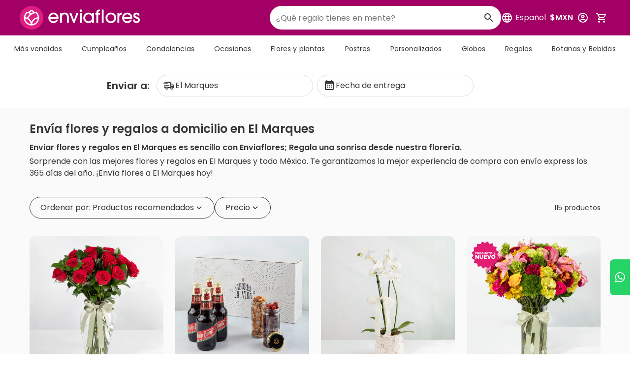

--- FILE ---
content_type: text/html;charset=utf-8
request_url: https://www.enviaflores.com/florerias-queretaro/el-marques?ss=sencillos
body_size: 91516
content:
<!DOCTYPE html><html  lang="es-MX"><head><meta charset="utf-8">
<meta name="viewport" content="width=device-width, initial-scale=1">
<title>Flores y regalos en El Marques | Envío a domicilio | Enviaflores</title>
<link rel="preconnect" href="https://www.googletagmanager.com">
<style id="vuetify-theme-stylesheet">:root {
      --v-theme-background: 250,250,250;
      --v-theme-background-overlay-multiplier: 1;
      --v-theme-surface: 255,255,255;
      --v-theme-surface-overlay-multiplier: 1;
      --v-theme-surface-bright: 255,255,255;
      --v-theme-surface-bright-overlay-multiplier: 1;
      --v-theme-surface-light: 238,238,238;
      --v-theme-surface-light-overlay-multiplier: 1;
      --v-theme-surface-variant: 66,66,66;
      --v-theme-surface-variant-overlay-multiplier: 2;
      --v-theme-on-surface-variant: 238,238,238;
      --v-theme-primary: 223,30,130;
      --v-theme-primary-overlay-multiplier: 1;
      --v-theme-primary-darken-1: 31,85,146;
      --v-theme-primary-darken-1-overlay-multiplier: 2;
      --v-theme-secondary: 66,165,245;
      --v-theme-secondary-overlay-multiplier: 1;
      --v-theme-secondary-darken-1: 1,135,134;
      --v-theme-secondary-darken-1-overlay-multiplier: 1;
      --v-theme-error: 244,67,54;
      --v-theme-error-overlay-multiplier: 1;
      --v-theme-info: 241,246,253;
      --v-theme-info-overlay-multiplier: 1;
      --v-theme-success: 219,241,225;
      --v-theme-success-overlay-multiplier: 1;
      --v-theme-warning: 255,251,237;
      --v-theme-warning-overlay-multiplier: 1;
      --v-theme-warning-secondary: 252,160,4;
      --v-theme-warning-secondary-overlay-multiplier: 1;
      --v-theme-danger: 255,246,248;
      --v-theme-danger-overlay-multiplier: 1;
      --v-theme-danger-secondary: 244,67,54;
      --v-theme-danger-secondary-overlay-multiplier: 1;
      --v-theme-success-secondary: 35,160,71;
      --v-theme-success-secondary-overlay-multiplier: 1;
      --v-theme-black-primary: 53,53,53;
      --v-theme-black-primary-overlay-multiplier: 2;
      --v-theme-black-secondary: 113,118,121;
      --v-theme-black-secondary-overlay-multiplier: 2;
      --v-theme-info-secondary: 0,82,234;
      --v-theme-info-secondary-overlay-multiplier: 2;
      --v-theme-gray-outline: 215,218,221;
      --v-theme-gray-outline-overlay-multiplier: 1;
      --v-theme-gray-light: 245,245,245;
      --v-theme-gray-light-overlay-multiplier: 1;
      --v-theme-gray-background: 245,247,248;
      --v-theme-gray-background-overlay-multiplier: 1;
      --v-theme-orange-pending: 255,90,0;
      --v-theme-orange-pending-overlay-multiplier: 1;
      --v-theme-red-rejected: 226,38,24;
      --v-theme-red-rejected-overlay-multiplier: 2;
      --v-theme-orchid: 162,0,101;
      --v-theme-orchid-overlay-multiplier: 2;
      --v-theme-on-background: 0,0,0;
      --v-theme-on-surface: 0,0,0;
      --v-theme-on-surface-bright: 0,0,0;
      --v-theme-on-surface-light: 0,0,0;
      --v-theme-on-primary: 255,255,255;
      --v-theme-on-primary-darken-1: 255,255,255;
      --v-theme-on-secondary: 255,255,255;
      --v-theme-on-secondary-darken-1: 255,255,255;
      --v-theme-on-error: 255,255,255;
      --v-theme-on-info: 0,0,0;
      --v-theme-on-success: 0,0,0;
      --v-theme-on-warning: 0,0,0;
      --v-theme-on-warning-secondary: 0,0,0;
      --v-theme-on-danger: 0,0,0;
      --v-theme-on-danger-secondary: 255,255,255;
      --v-theme-on-success-secondary: 255,255,255;
      --v-theme-on-black-primary: 255,255,255;
      --v-theme-on-black-secondary: 255,255,255;
      --v-theme-on-info-secondary: 255,255,255;
      --v-theme-on-gray-outline: 0,0,0;
      --v-theme-on-gray-light: 0,0,0;
      --v-theme-on-gray-background: 0,0,0;
      --v-theme-on-orange-pending: 255,255,255;
      --v-theme-on-red-rejected: 255,255,255;
      --v-theme-on-orchid: 255,255,255;
      --v-border-color: 0, 0, 0;
      --v-border-opacity: 0.12;
      --v-high-emphasis-opacity: 0.87;
      --v-medium-emphasis-opacity: 0.6;
      --v-disabled-opacity: 0.38;
      --v-idle-opacity: 0.04;
      --v-hover-opacity: 0.04;
      --v-focus-opacity: 0.12;
      --v-selected-opacity: 0.08;
      --v-activated-opacity: 0.12;
      --v-pressed-opacity: 0.12;
      --v-dragged-opacity: 0.08;
      --v-theme-kbd: 33, 37, 41;
      --v-theme-on-kbd: 255, 255, 255;
      --v-theme-code: 245, 245, 245;
      --v-theme-on-code: 0, 0, 0;
    }
    .v-theme--light {
      color-scheme: normal;
      --v-theme-background: 255,255,255;
      --v-theme-background-overlay-multiplier: 1;
      --v-theme-surface: 255,255,255;
      --v-theme-surface-overlay-multiplier: 1;
      --v-theme-surface-bright: 255,255,255;
      --v-theme-surface-bright-overlay-multiplier: 1;
      --v-theme-surface-light: 238,238,238;
      --v-theme-surface-light-overlay-multiplier: 1;
      --v-theme-surface-variant: 66,66,66;
      --v-theme-surface-variant-overlay-multiplier: 2;
      --v-theme-on-surface-variant: 238,238,238;
      --v-theme-primary: 24,103,192;
      --v-theme-primary-overlay-multiplier: 2;
      --v-theme-primary-darken-1: 31,85,146;
      --v-theme-primary-darken-1-overlay-multiplier: 2;
      --v-theme-secondary: 72,169,166;
      --v-theme-secondary-overlay-multiplier: 1;
      --v-theme-secondary-darken-1: 1,135,134;
      --v-theme-secondary-darken-1-overlay-multiplier: 1;
      --v-theme-error: 176,0,32;
      --v-theme-error-overlay-multiplier: 2;
      --v-theme-info: 33,150,243;
      --v-theme-info-overlay-multiplier: 1;
      --v-theme-success: 76,175,80;
      --v-theme-success-overlay-multiplier: 1;
      --v-theme-warning: 251,140,0;
      --v-theme-warning-overlay-multiplier: 1;
      --v-theme-on-background: 0,0,0;
      --v-theme-on-surface: 0,0,0;
      --v-theme-on-surface-bright: 0,0,0;
      --v-theme-on-surface-light: 0,0,0;
      --v-theme-on-primary: 255,255,255;
      --v-theme-on-primary-darken-1: 255,255,255;
      --v-theme-on-secondary: 255,255,255;
      --v-theme-on-secondary-darken-1: 255,255,255;
      --v-theme-on-error: 255,255,255;
      --v-theme-on-info: 255,255,255;
      --v-theme-on-success: 255,255,255;
      --v-theme-on-warning: 255,255,255;
      --v-border-color: 0, 0, 0;
      --v-border-opacity: 0.12;
      --v-high-emphasis-opacity: 0.87;
      --v-medium-emphasis-opacity: 0.6;
      --v-disabled-opacity: 0.38;
      --v-idle-opacity: 0.04;
      --v-hover-opacity: 0.04;
      --v-focus-opacity: 0.12;
      --v-selected-opacity: 0.08;
      --v-activated-opacity: 0.12;
      --v-pressed-opacity: 0.12;
      --v-dragged-opacity: 0.08;
      --v-theme-kbd: 33, 37, 41;
      --v-theme-on-kbd: 255, 255, 255;
      --v-theme-code: 245, 245, 245;
      --v-theme-on-code: 0, 0, 0;
    }
    .v-theme--dark {
      color-scheme: dark;
      --v-theme-background: 18,18,18;
      --v-theme-background-overlay-multiplier: 1;
      --v-theme-surface: 33,33,33;
      --v-theme-surface-overlay-multiplier: 1;
      --v-theme-surface-bright: 204,191,214;
      --v-theme-surface-bright-overlay-multiplier: 2;
      --v-theme-surface-light: 66,66,66;
      --v-theme-surface-light-overlay-multiplier: 1;
      --v-theme-surface-variant: 163,163,163;
      --v-theme-surface-variant-overlay-multiplier: 2;
      --v-theme-on-surface-variant: 66,66,66;
      --v-theme-primary: 33,150,243;
      --v-theme-primary-overlay-multiplier: 2;
      --v-theme-primary-darken-1: 39,124,193;
      --v-theme-primary-darken-1-overlay-multiplier: 2;
      --v-theme-secondary: 84,182,178;
      --v-theme-secondary-overlay-multiplier: 2;
      --v-theme-secondary-darken-1: 72,169,166;
      --v-theme-secondary-darken-1-overlay-multiplier: 2;
      --v-theme-error: 207,102,121;
      --v-theme-error-overlay-multiplier: 2;
      --v-theme-info: 33,150,243;
      --v-theme-info-overlay-multiplier: 2;
      --v-theme-success: 76,175,80;
      --v-theme-success-overlay-multiplier: 2;
      --v-theme-warning: 251,140,0;
      --v-theme-warning-overlay-multiplier: 2;
      --v-theme-on-background: 255,255,255;
      --v-theme-on-surface: 255,255,255;
      --v-theme-on-surface-bright: 0,0,0;
      --v-theme-on-surface-light: 255,255,255;
      --v-theme-on-primary: 255,255,255;
      --v-theme-on-primary-darken-1: 255,255,255;
      --v-theme-on-secondary: 255,255,255;
      --v-theme-on-secondary-darken-1: 255,255,255;
      --v-theme-on-error: 255,255,255;
      --v-theme-on-info: 255,255,255;
      --v-theme-on-success: 255,255,255;
      --v-theme-on-warning: 255,255,255;
      --v-border-color: 255, 255, 255;
      --v-border-opacity: 0.12;
      --v-high-emphasis-opacity: 1;
      --v-medium-emphasis-opacity: 0.7;
      --v-disabled-opacity: 0.5;
      --v-idle-opacity: 0.1;
      --v-hover-opacity: 0.04;
      --v-focus-opacity: 0.12;
      --v-selected-opacity: 0.08;
      --v-activated-opacity: 0.12;
      --v-pressed-opacity: 0.16;
      --v-dragged-opacity: 0.08;
      --v-theme-kbd: 33, 37, 41;
      --v-theme-on-kbd: 255, 255, 255;
      --v-theme-code: 52, 52, 52;
      --v-theme-on-code: 204, 204, 204;
    }
    .v-theme--enviafloresTheme {
      color-scheme: normal;
      --v-theme-background: 250,250,250;
      --v-theme-background-overlay-multiplier: 1;
      --v-theme-surface: 255,255,255;
      --v-theme-surface-overlay-multiplier: 1;
      --v-theme-surface-bright: 255,255,255;
      --v-theme-surface-bright-overlay-multiplier: 1;
      --v-theme-surface-light: 238,238,238;
      --v-theme-surface-light-overlay-multiplier: 1;
      --v-theme-surface-variant: 66,66,66;
      --v-theme-surface-variant-overlay-multiplier: 2;
      --v-theme-on-surface-variant: 238,238,238;
      --v-theme-primary: 223,30,130;
      --v-theme-primary-overlay-multiplier: 1;
      --v-theme-primary-darken-1: 31,85,146;
      --v-theme-primary-darken-1-overlay-multiplier: 2;
      --v-theme-secondary: 66,165,245;
      --v-theme-secondary-overlay-multiplier: 1;
      --v-theme-secondary-darken-1: 1,135,134;
      --v-theme-secondary-darken-1-overlay-multiplier: 1;
      --v-theme-error: 244,67,54;
      --v-theme-error-overlay-multiplier: 1;
      --v-theme-info: 241,246,253;
      --v-theme-info-overlay-multiplier: 1;
      --v-theme-success: 219,241,225;
      --v-theme-success-overlay-multiplier: 1;
      --v-theme-warning: 255,251,237;
      --v-theme-warning-overlay-multiplier: 1;
      --v-theme-warning-secondary: 252,160,4;
      --v-theme-warning-secondary-overlay-multiplier: 1;
      --v-theme-danger: 255,246,248;
      --v-theme-danger-overlay-multiplier: 1;
      --v-theme-danger-secondary: 244,67,54;
      --v-theme-danger-secondary-overlay-multiplier: 1;
      --v-theme-success-secondary: 35,160,71;
      --v-theme-success-secondary-overlay-multiplier: 1;
      --v-theme-black-primary: 53,53,53;
      --v-theme-black-primary-overlay-multiplier: 2;
      --v-theme-black-secondary: 113,118,121;
      --v-theme-black-secondary-overlay-multiplier: 2;
      --v-theme-info-secondary: 0,82,234;
      --v-theme-info-secondary-overlay-multiplier: 2;
      --v-theme-gray-outline: 215,218,221;
      --v-theme-gray-outline-overlay-multiplier: 1;
      --v-theme-gray-light: 245,245,245;
      --v-theme-gray-light-overlay-multiplier: 1;
      --v-theme-gray-background: 245,247,248;
      --v-theme-gray-background-overlay-multiplier: 1;
      --v-theme-orange-pending: 255,90,0;
      --v-theme-orange-pending-overlay-multiplier: 1;
      --v-theme-red-rejected: 226,38,24;
      --v-theme-red-rejected-overlay-multiplier: 2;
      --v-theme-orchid: 162,0,101;
      --v-theme-orchid-overlay-multiplier: 2;
      --v-theme-on-background: 0,0,0;
      --v-theme-on-surface: 0,0,0;
      --v-theme-on-surface-bright: 0,0,0;
      --v-theme-on-surface-light: 0,0,0;
      --v-theme-on-primary: 255,255,255;
      --v-theme-on-primary-darken-1: 255,255,255;
      --v-theme-on-secondary: 255,255,255;
      --v-theme-on-secondary-darken-1: 255,255,255;
      --v-theme-on-error: 255,255,255;
      --v-theme-on-info: 0,0,0;
      --v-theme-on-success: 0,0,0;
      --v-theme-on-warning: 0,0,0;
      --v-theme-on-warning-secondary: 0,0,0;
      --v-theme-on-danger: 0,0,0;
      --v-theme-on-danger-secondary: 255,255,255;
      --v-theme-on-success-secondary: 255,255,255;
      --v-theme-on-black-primary: 255,255,255;
      --v-theme-on-black-secondary: 255,255,255;
      --v-theme-on-info-secondary: 255,255,255;
      --v-theme-on-gray-outline: 0,0,0;
      --v-theme-on-gray-light: 0,0,0;
      --v-theme-on-gray-background: 0,0,0;
      --v-theme-on-orange-pending: 255,255,255;
      --v-theme-on-red-rejected: 255,255,255;
      --v-theme-on-orchid: 255,255,255;
      --v-border-color: 0, 0, 0;
      --v-border-opacity: 0.12;
      --v-high-emphasis-opacity: 0.87;
      --v-medium-emphasis-opacity: 0.6;
      --v-disabled-opacity: 0.38;
      --v-idle-opacity: 0.04;
      --v-hover-opacity: 0.04;
      --v-focus-opacity: 0.12;
      --v-selected-opacity: 0.08;
      --v-activated-opacity: 0.12;
      --v-pressed-opacity: 0.12;
      --v-dragged-opacity: 0.08;
      --v-theme-kbd: 33, 37, 41;
      --v-theme-on-kbd: 255, 255, 255;
      --v-theme-code: 245, 245, 245;
      --v-theme-on-code: 0, 0, 0;
    }
    .bg-background {
      --v-theme-overlay-multiplier: var(--v-theme-background-overlay-multiplier);
      background-color: rgb(var(--v-theme-background)) !important;
      color: rgb(var(--v-theme-on-background)) !important;
    }
    .bg-surface {
      --v-theme-overlay-multiplier: var(--v-theme-surface-overlay-multiplier);
      background-color: rgb(var(--v-theme-surface)) !important;
      color: rgb(var(--v-theme-on-surface)) !important;
    }
    .bg-surface-bright {
      --v-theme-overlay-multiplier: var(--v-theme-surface-bright-overlay-multiplier);
      background-color: rgb(var(--v-theme-surface-bright)) !important;
      color: rgb(var(--v-theme-on-surface-bright)) !important;
    }
    .bg-surface-light {
      --v-theme-overlay-multiplier: var(--v-theme-surface-light-overlay-multiplier);
      background-color: rgb(var(--v-theme-surface-light)) !important;
      color: rgb(var(--v-theme-on-surface-light)) !important;
    }
    .bg-surface-variant {
      --v-theme-overlay-multiplier: var(--v-theme-surface-variant-overlay-multiplier);
      background-color: rgb(var(--v-theme-surface-variant)) !important;
      color: rgb(var(--v-theme-on-surface-variant)) !important;
    }
    .bg-primary {
      --v-theme-overlay-multiplier: var(--v-theme-primary-overlay-multiplier);
      background-color: rgb(var(--v-theme-primary)) !important;
      color: rgb(var(--v-theme-on-primary)) !important;
    }
    .bg-primary-darken-1 {
      --v-theme-overlay-multiplier: var(--v-theme-primary-darken-1-overlay-multiplier);
      background-color: rgb(var(--v-theme-primary-darken-1)) !important;
      color: rgb(var(--v-theme-on-primary-darken-1)) !important;
    }
    .bg-secondary {
      --v-theme-overlay-multiplier: var(--v-theme-secondary-overlay-multiplier);
      background-color: rgb(var(--v-theme-secondary)) !important;
      color: rgb(var(--v-theme-on-secondary)) !important;
    }
    .bg-secondary-darken-1 {
      --v-theme-overlay-multiplier: var(--v-theme-secondary-darken-1-overlay-multiplier);
      background-color: rgb(var(--v-theme-secondary-darken-1)) !important;
      color: rgb(var(--v-theme-on-secondary-darken-1)) !important;
    }
    .bg-error {
      --v-theme-overlay-multiplier: var(--v-theme-error-overlay-multiplier);
      background-color: rgb(var(--v-theme-error)) !important;
      color: rgb(var(--v-theme-on-error)) !important;
    }
    .bg-info {
      --v-theme-overlay-multiplier: var(--v-theme-info-overlay-multiplier);
      background-color: rgb(var(--v-theme-info)) !important;
      color: rgb(var(--v-theme-on-info)) !important;
    }
    .bg-success {
      --v-theme-overlay-multiplier: var(--v-theme-success-overlay-multiplier);
      background-color: rgb(var(--v-theme-success)) !important;
      color: rgb(var(--v-theme-on-success)) !important;
    }
    .bg-warning {
      --v-theme-overlay-multiplier: var(--v-theme-warning-overlay-multiplier);
      background-color: rgb(var(--v-theme-warning)) !important;
      color: rgb(var(--v-theme-on-warning)) !important;
    }
    .bg-warning-secondary {
      --v-theme-overlay-multiplier: var(--v-theme-warning-secondary-overlay-multiplier);
      background-color: rgb(var(--v-theme-warning-secondary)) !important;
      color: rgb(var(--v-theme-on-warning-secondary)) !important;
    }
    .bg-danger {
      --v-theme-overlay-multiplier: var(--v-theme-danger-overlay-multiplier);
      background-color: rgb(var(--v-theme-danger)) !important;
      color: rgb(var(--v-theme-on-danger)) !important;
    }
    .bg-danger-secondary {
      --v-theme-overlay-multiplier: var(--v-theme-danger-secondary-overlay-multiplier);
      background-color: rgb(var(--v-theme-danger-secondary)) !important;
      color: rgb(var(--v-theme-on-danger-secondary)) !important;
    }
    .bg-success-secondary {
      --v-theme-overlay-multiplier: var(--v-theme-success-secondary-overlay-multiplier);
      background-color: rgb(var(--v-theme-success-secondary)) !important;
      color: rgb(var(--v-theme-on-success-secondary)) !important;
    }
    .bg-black-primary {
      --v-theme-overlay-multiplier: var(--v-theme-black-primary-overlay-multiplier);
      background-color: rgb(var(--v-theme-black-primary)) !important;
      color: rgb(var(--v-theme-on-black-primary)) !important;
    }
    .bg-black-secondary {
      --v-theme-overlay-multiplier: var(--v-theme-black-secondary-overlay-multiplier);
      background-color: rgb(var(--v-theme-black-secondary)) !important;
      color: rgb(var(--v-theme-on-black-secondary)) !important;
    }
    .bg-info-secondary {
      --v-theme-overlay-multiplier: var(--v-theme-info-secondary-overlay-multiplier);
      background-color: rgb(var(--v-theme-info-secondary)) !important;
      color: rgb(var(--v-theme-on-info-secondary)) !important;
    }
    .bg-gray-outline {
      --v-theme-overlay-multiplier: var(--v-theme-gray-outline-overlay-multiplier);
      background-color: rgb(var(--v-theme-gray-outline)) !important;
      color: rgb(var(--v-theme-on-gray-outline)) !important;
    }
    .bg-gray-light {
      --v-theme-overlay-multiplier: var(--v-theme-gray-light-overlay-multiplier);
      background-color: rgb(var(--v-theme-gray-light)) !important;
      color: rgb(var(--v-theme-on-gray-light)) !important;
    }
    .bg-gray-background {
      --v-theme-overlay-multiplier: var(--v-theme-gray-background-overlay-multiplier);
      background-color: rgb(var(--v-theme-gray-background)) !important;
      color: rgb(var(--v-theme-on-gray-background)) !important;
    }
    .bg-orange-pending {
      --v-theme-overlay-multiplier: var(--v-theme-orange-pending-overlay-multiplier);
      background-color: rgb(var(--v-theme-orange-pending)) !important;
      color: rgb(var(--v-theme-on-orange-pending)) !important;
    }
    .bg-red-rejected {
      --v-theme-overlay-multiplier: var(--v-theme-red-rejected-overlay-multiplier);
      background-color: rgb(var(--v-theme-red-rejected)) !important;
      color: rgb(var(--v-theme-on-red-rejected)) !important;
    }
    .bg-orchid {
      --v-theme-overlay-multiplier: var(--v-theme-orchid-overlay-multiplier);
      background-color: rgb(var(--v-theme-orchid)) !important;
      color: rgb(var(--v-theme-on-orchid)) !important;
    }
    .text-background {
      color: rgb(var(--v-theme-background)) !important;
    }
    .border-background {
      --v-border-color: var(--v-theme-background);
    }
    .text-surface {
      color: rgb(var(--v-theme-surface)) !important;
    }
    .border-surface {
      --v-border-color: var(--v-theme-surface);
    }
    .text-surface-bright {
      color: rgb(var(--v-theme-surface-bright)) !important;
    }
    .border-surface-bright {
      --v-border-color: var(--v-theme-surface-bright);
    }
    .text-surface-light {
      color: rgb(var(--v-theme-surface-light)) !important;
    }
    .border-surface-light {
      --v-border-color: var(--v-theme-surface-light);
    }
    .text-surface-variant {
      color: rgb(var(--v-theme-surface-variant)) !important;
    }
    .border-surface-variant {
      --v-border-color: var(--v-theme-surface-variant);
    }
    .on-surface-variant {
      color: rgb(var(--v-theme-on-surface-variant)) !important;
    }
    .text-primary {
      color: rgb(var(--v-theme-primary)) !important;
    }
    .border-primary {
      --v-border-color: var(--v-theme-primary);
    }
    .text-primary-darken-1 {
      color: rgb(var(--v-theme-primary-darken-1)) !important;
    }
    .border-primary-darken-1 {
      --v-border-color: var(--v-theme-primary-darken-1);
    }
    .text-secondary {
      color: rgb(var(--v-theme-secondary)) !important;
    }
    .border-secondary {
      --v-border-color: var(--v-theme-secondary);
    }
    .text-secondary-darken-1 {
      color: rgb(var(--v-theme-secondary-darken-1)) !important;
    }
    .border-secondary-darken-1 {
      --v-border-color: var(--v-theme-secondary-darken-1);
    }
    .text-error {
      color: rgb(var(--v-theme-error)) !important;
    }
    .border-error {
      --v-border-color: var(--v-theme-error);
    }
    .text-info {
      color: rgb(var(--v-theme-info)) !important;
    }
    .border-info {
      --v-border-color: var(--v-theme-info);
    }
    .text-success {
      color: rgb(var(--v-theme-success)) !important;
    }
    .border-success {
      --v-border-color: var(--v-theme-success);
    }
    .text-warning {
      color: rgb(var(--v-theme-warning)) !important;
    }
    .border-warning {
      --v-border-color: var(--v-theme-warning);
    }
    .on-background {
      color: rgb(var(--v-theme-on-background)) !important;
    }
    .on-surface {
      color: rgb(var(--v-theme-on-surface)) !important;
    }
    .on-surface-bright {
      color: rgb(var(--v-theme-on-surface-bright)) !important;
    }
    .on-surface-light {
      color: rgb(var(--v-theme-on-surface-light)) !important;
    }
    .on-primary {
      color: rgb(var(--v-theme-on-primary)) !important;
    }
    .on-primary-darken-1 {
      color: rgb(var(--v-theme-on-primary-darken-1)) !important;
    }
    .on-secondary {
      color: rgb(var(--v-theme-on-secondary)) !important;
    }
    .on-secondary-darken-1 {
      color: rgb(var(--v-theme-on-secondary-darken-1)) !important;
    }
    .on-error {
      color: rgb(var(--v-theme-on-error)) !important;
    }
    .on-info {
      color: rgb(var(--v-theme-on-info)) !important;
    }
    .on-success {
      color: rgb(var(--v-theme-on-success)) !important;
    }
    .on-warning {
      color: rgb(var(--v-theme-on-warning)) !important;
    }
    .text-warning-secondary {
      color: rgb(var(--v-theme-warning-secondary)) !important;
    }
    .border-warning-secondary {
      --v-border-color: var(--v-theme-warning-secondary);
    }
    .text-danger {
      color: rgb(var(--v-theme-danger)) !important;
    }
    .border-danger {
      --v-border-color: var(--v-theme-danger);
    }
    .text-danger-secondary {
      color: rgb(var(--v-theme-danger-secondary)) !important;
    }
    .border-danger-secondary {
      --v-border-color: var(--v-theme-danger-secondary);
    }
    .text-success-secondary {
      color: rgb(var(--v-theme-success-secondary)) !important;
    }
    .border-success-secondary {
      --v-border-color: var(--v-theme-success-secondary);
    }
    .text-black-primary {
      color: rgb(var(--v-theme-black-primary)) !important;
    }
    .border-black-primary {
      --v-border-color: var(--v-theme-black-primary);
    }
    .text-black-secondary {
      color: rgb(var(--v-theme-black-secondary)) !important;
    }
    .border-black-secondary {
      --v-border-color: var(--v-theme-black-secondary);
    }
    .text-info-secondary {
      color: rgb(var(--v-theme-info-secondary)) !important;
    }
    .border-info-secondary {
      --v-border-color: var(--v-theme-info-secondary);
    }
    .text-gray-outline {
      color: rgb(var(--v-theme-gray-outline)) !important;
    }
    .border-gray-outline {
      --v-border-color: var(--v-theme-gray-outline);
    }
    .text-gray-light {
      color: rgb(var(--v-theme-gray-light)) !important;
    }
    .border-gray-light {
      --v-border-color: var(--v-theme-gray-light);
    }
    .text-gray-background {
      color: rgb(var(--v-theme-gray-background)) !important;
    }
    .border-gray-background {
      --v-border-color: var(--v-theme-gray-background);
    }
    .text-orange-pending {
      color: rgb(var(--v-theme-orange-pending)) !important;
    }
    .border-orange-pending {
      --v-border-color: var(--v-theme-orange-pending);
    }
    .text-red-rejected {
      color: rgb(var(--v-theme-red-rejected)) !important;
    }
    .border-red-rejected {
      --v-border-color: var(--v-theme-red-rejected);
    }
    .text-orchid {
      color: rgb(var(--v-theme-orchid)) !important;
    }
    .border-orchid {
      --v-border-color: var(--v-theme-orchid);
    }
    .on-warning-secondary {
      color: rgb(var(--v-theme-on-warning-secondary)) !important;
    }
    .on-danger {
      color: rgb(var(--v-theme-on-danger)) !important;
    }
    .on-danger-secondary {
      color: rgb(var(--v-theme-on-danger-secondary)) !important;
    }
    .on-success-secondary {
      color: rgb(var(--v-theme-on-success-secondary)) !important;
    }
    .on-black-primary {
      color: rgb(var(--v-theme-on-black-primary)) !important;
    }
    .on-black-secondary {
      color: rgb(var(--v-theme-on-black-secondary)) !important;
    }
    .on-info-secondary {
      color: rgb(var(--v-theme-on-info-secondary)) !important;
    }
    .on-gray-outline {
      color: rgb(var(--v-theme-on-gray-outline)) !important;
    }
    .on-gray-light {
      color: rgb(var(--v-theme-on-gray-light)) !important;
    }
    .on-gray-background {
      color: rgb(var(--v-theme-on-gray-background)) !important;
    }
    .on-orange-pending {
      color: rgb(var(--v-theme-on-orange-pending)) !important;
    }
    .on-red-rejected {
      color: rgb(var(--v-theme-on-red-rejected)) !important;
    }
    .on-orchid {
      color: rgb(var(--v-theme-on-orchid)) !important;
    }
</style>
<style>.size-8{font-size:8px}.size-9{font-size:9px}.size-10{font-size:10px}.size-11{font-size:11px}.size-12{font-size:12px}.size-13{font-size:13px}.size-14{font-size:14px}.size-15{font-size:15px}.size-16{font-size:16px}.size-17{font-size:17px}.size-18{font-size:18px}.size-19{font-size:19px}.size-20{font-size:20px}.size-21{font-size:21px}.size-22{font-size:22px}.size-23{font-size:23px}.size-24{font-size:24px}.size-25{font-size:25px}.size-26{font-size:26px}.size-27{font-size:27px}.size-28{font-size:28px}.size-29{font-size:29px}.size-30{font-size:30px}.size-31{font-size:31px}.size-32{font-size:32px}.size-33{font-size:33px}.size-34{font-size:34px}.size-35{font-size:35px}.size-36{font-size:36px}.size-37{font-size:37px}.size-38{font-size:38px}.size-39{font-size:39px}.size-40{font-size:40px}.size-41{font-size:41px}.size-42{font-size:42px}.size-43{font-size:43px}.size-44{font-size:44px}.size-45{font-size:45px}.size-46{font-size:46px}.size-47{font-size:47px}.size-48{font-size:48px}.size-49{font-size:49px}.size-50{font-size:50px}.size-51{font-size:51px}.size-52{font-size:52px}.size-53{font-size:53px}.size-54{font-size:54px}.size-55{font-size:55px}.size-56{font-size:56px}.size-57{font-size:57px}.size-58{font-size:58px}.size-59{font-size:59px}.size-60{font-size:60px}@media (min-width:600px){.size-sm-8{font-size:8px}.size-sm-9{font-size:9px}.size-sm-10{font-size:10px}.size-sm-11{font-size:11px}.size-sm-12{font-size:12px}.size-sm-13{font-size:13px}.size-sm-14{font-size:14px}.size-sm-15{font-size:15px}.size-sm-16{font-size:16px}.size-sm-17{font-size:17px}.size-sm-18{font-size:18px}.size-sm-19{font-size:19px}.size-sm-20{font-size:20px}.size-sm-21{font-size:21px}.size-sm-22{font-size:22px}.size-sm-23{font-size:23px}.size-sm-24{font-size:24px}.size-sm-25{font-size:25px}.size-sm-26{font-size:26px}.size-sm-27{font-size:27px}.size-sm-28{font-size:28px}.size-sm-29{font-size:29px}.size-sm-30{font-size:30px}.size-sm-31{font-size:31px}.size-sm-32{font-size:32px}.size-sm-33{font-size:33px}.size-sm-34{font-size:34px}.size-sm-35{font-size:35px}.size-sm-36{font-size:36px}.size-sm-37{font-size:37px}.size-sm-38{font-size:38px}.size-sm-39{font-size:39px}.size-sm-40{font-size:40px}.size-sm-41{font-size:41px}.size-sm-42{font-size:42px}.size-sm-43{font-size:43px}.size-sm-44{font-size:44px}.size-sm-45{font-size:45px}.size-sm-46{font-size:46px}.size-sm-47{font-size:47px}.size-sm-48{font-size:48px}.size-sm-49{font-size:49px}.size-sm-50{font-size:50px}.size-sm-51{font-size:51px}.size-sm-52{font-size:52px}.size-sm-53{font-size:53px}.size-sm-54{font-size:54px}.size-sm-55{font-size:55px}.size-sm-56{font-size:56px}.size-sm-57{font-size:57px}.size-sm-58{font-size:58px}.size-sm-59{font-size:59px}.size-sm-60{font-size:60px}}@media (min-width:960px){.size-md-8{font-size:8px}.size-md-9{font-size:9px}.size-md-10{font-size:10px}.size-md-11{font-size:11px}.size-md-12{font-size:12px}.size-md-13{font-size:13px}.size-md-14{font-size:14px}.size-md-15{font-size:15px}.size-md-16{font-size:16px}.size-md-17{font-size:17px}.size-md-18{font-size:18px}.size-md-19{font-size:19px}.size-md-20{font-size:20px}.size-md-21{font-size:21px}.size-md-22{font-size:22px}.size-md-23{font-size:23px}.size-md-24{font-size:24px}.size-md-25{font-size:25px}.size-md-26{font-size:26px}.size-md-27{font-size:27px}.size-md-28{font-size:28px}.size-md-29{font-size:29px}.size-md-30{font-size:30px}.size-md-31{font-size:31px}.size-md-32{font-size:32px}.size-md-33{font-size:33px}.size-md-34{font-size:34px}.size-md-35{font-size:35px}.size-md-36{font-size:36px}.size-md-37{font-size:37px}.size-md-38{font-size:38px}.size-md-39{font-size:39px}.size-md-40{font-size:40px}.size-md-41{font-size:41px}.size-md-42{font-size:42px}.size-md-43{font-size:43px}.size-md-44{font-size:44px}.size-md-45{font-size:45px}.size-md-46{font-size:46px}.size-md-47{font-size:47px}.size-md-48{font-size:48px}.size-md-49{font-size:49px}.size-md-50{font-size:50px}.size-md-51{font-size:51px}.size-md-52{font-size:52px}.size-md-53{font-size:53px}.size-md-54{font-size:54px}.size-md-55{font-size:55px}.size-md-56{font-size:56px}.size-md-57{font-size:57px}.size-md-58{font-size:58px}.size-md-59{font-size:59px}.size-md-60{font-size:60px}}@media (min-width:1280px){.size-lg-8{font-size:8px}.size-lg-9{font-size:9px}.size-lg-10{font-size:10px}.size-lg-11{font-size:11px}.size-lg-12{font-size:12px}.size-lg-13{font-size:13px}.size-lg-14{font-size:14px}.size-lg-15{font-size:15px}.size-lg-16{font-size:16px}.size-lg-17{font-size:17px}.size-lg-18{font-size:18px}.size-lg-19{font-size:19px}.size-lg-20{font-size:20px}.size-lg-21{font-size:21px}.size-lg-22{font-size:22px}.size-lg-23{font-size:23px}.size-lg-24{font-size:24px}.size-lg-25{font-size:25px}.size-lg-26{font-size:26px}.size-lg-27{font-size:27px}.size-lg-28{font-size:28px}.size-lg-29{font-size:29px}.size-lg-30{font-size:30px}.size-lg-31{font-size:31px}.size-lg-32{font-size:32px}.size-lg-33{font-size:33px}.size-lg-34{font-size:34px}.size-lg-35{font-size:35px}.size-lg-36{font-size:36px}.size-lg-37{font-size:37px}.size-lg-38{font-size:38px}.size-lg-39{font-size:39px}.size-lg-40{font-size:40px}.size-lg-41{font-size:41px}.size-lg-42{font-size:42px}.size-lg-43{font-size:43px}.size-lg-44{font-size:44px}.size-lg-45{font-size:45px}.size-lg-46{font-size:46px}.size-lg-47{font-size:47px}.size-lg-48{font-size:48px}.size-lg-49{font-size:49px}.size-lg-50{font-size:50px}.size-lg-51{font-size:51px}.size-lg-52{font-size:52px}.size-lg-53{font-size:53px}.size-lg-54{font-size:54px}.size-lg-55{font-size:55px}.size-lg-56{font-size:56px}.size-lg-57{font-size:57px}.size-lg-58{font-size:58px}.size-lg-59{font-size:59px}.size-lg-60{font-size:60px}}@media (min-width:1920px){.size-xl-8{font-size:8px}.size-xl-9{font-size:9px}.size-xl-10{font-size:10px}.size-xl-11{font-size:11px}.size-xl-12{font-size:12px}.size-xl-13{font-size:13px}.size-xl-14{font-size:14px}.size-xl-15{font-size:15px}.size-xl-16{font-size:16px}.size-xl-17{font-size:17px}.size-xl-18{font-size:18px}.size-xl-19{font-size:19px}.size-xl-20{font-size:20px}.size-xl-21{font-size:21px}.size-xl-22{font-size:22px}.size-xl-23{font-size:23px}.size-xl-24{font-size:24px}.size-xl-25{font-size:25px}.size-xl-26{font-size:26px}.size-xl-27{font-size:27px}.size-xl-28{font-size:28px}.size-xl-29{font-size:29px}.size-xl-30{font-size:30px}.size-xl-31{font-size:31px}.size-xl-32{font-size:32px}.size-xl-33{font-size:33px}.size-xl-34{font-size:34px}.size-xl-35{font-size:35px}.size-xl-36{font-size:36px}.size-xl-37{font-size:37px}.size-xl-38{font-size:38px}.size-xl-39{font-size:39px}.size-xl-40{font-size:40px}.size-xl-41{font-size:41px}.size-xl-42{font-size:42px}.size-xl-43{font-size:43px}.size-xl-44{font-size:44px}.size-xl-45{font-size:45px}.size-xl-46{font-size:46px}.size-xl-47{font-size:47px}.size-xl-48{font-size:48px}.size-xl-49{font-size:49px}.size-xl-50{font-size:50px}.size-xl-51{font-size:51px}.size-xl-52{font-size:52px}.size-xl-53{font-size:53px}.size-xl-54{font-size:54px}.size-xl-55{font-size:55px}.size-xl-56{font-size:56px}.size-xl-57{font-size:57px}.size-xl-58{font-size:58px}.size-xl-59{font-size:59px}.size-xl-60{font-size:60px}}.right-0{right:0}.bottom-0{bottom:0}.left-0{left:0}.d-grid{display:grid}.cursor-pointer{cursor:pointer}.cursor-default{cursor:default}.aspect-ratio-square{aspect-ratio:1/1}.flex-1{flex:1!important}.card--box-shadow{box-shadow:0 2.1px 4.2px #00000014!important}.list-style-none{list-style:none}.bg-default{background-color:#efefef}.border-radius__12{border-radius:12px}.border-radius__12--important{border-radius:12px!important}.font-weight__600{font-weight:600}.mw-100{max-width:100%}.scrollbar-width-none{scrollbar-width:none}.text-ellipsis{display:block;white-space:nowrap}.text-ellipsis,.text-ellipsis-double{overflow:hidden;text-overflow:ellipsis}.text-ellipsis-double{display:-webkit-box;-webkit-line-clamp:2;-webkit-box-orient:vertical}@supports not (display:-webkit-box){.text-ellipsis-double{display:block;overflow:hidden;text-overflow:ellipsis;white-space:nowrap}}.vertical-align-middle{vertical-align:middle}.white-space-normal{white-space:normal}@media (max-width:960px){.mobile-bottom-content{bottom:18px;left:50%;position:absolute;transform:translate(-50%);width:95%}}.w-fit-content{width:-moz-fit-content!important;width:fit-content!important}.mdi,.mdi:before,.v-icon,.v-icon:before,[class*=mdi-]{font-display:swap!important}.v-application,body{color:#353535!important}*{font-family:Poppins,sans-serif!important;letter-spacing:0!important}.v-expansion-panel--padding-0 .v-expansion-panel-text__wrapper,.v-expansion-panel--padding-0 .v-expansion-panel-title{padding:0!important}.v-expansion-panel--min-height-40 .v-expansion-panel-text__wrapper,.v-expansion-panel--min-height-40 .v-expansion-panel-title{min-height:40px!important}.v-expansion-panel--opacity-0 .v-expansion-panel-title--active:hover>.v-expansion-panel-title__overlay,.v-expansion-panel--opacity-0 .v-expansion-panel-title--active>.v-expansion-panel-title__overlay,.v-expansion-panel--opacity-0 .v-expansion-panel-title:hover>.v-expansion-panel-title__overlay{opacity:0!important}.v-input .v-label{opacity:1}.v-input.v-input--border-radius-12 .v-field{border-radius:12px}.v-input.v-input--size-16 .v-label{font-size:16px}.v-input.messages--pl-0 .v-input__details{padding-left:0!important}.v-checkbox.v-checkbox--size-14 .v-label--clickable{font-size:14px}.v-checkbox.v-checkbox--opacity-1 .v-label--clickable{opacity:1!important}.v-carousel>.v-carousel__controls>.v-btn--active{color:rgb(var(--v-theme-primary))!important}.v-carousel>.v-carousel__controls>.v-btn{--v-btn-height:0!important;margin:16px 4px 0!important}.v-carousel>.v-carousel__controls>.v-btn>.v-btn__overlay{opacity:1!important}.v-carousel>.v-carousel__controls>.v-btn>.v-btn__content>.v-icon--size-default{font-size:.625rem}.v-list-item:hover>.v-list-item__overlay{opacity:0!important}.padding-none .v-expansion-panel-text__wrapper{padding:0!important}.scrollbar-none,.v-navigation-drawer__content{-ms-overflow-style:none}.scrollbar-none::-webkit-scrollbar,.v-navigation-drawer__content::-webkit-scrollbar{display:none!important}.v-menu.v-menu-delivery__overlay,.v-menu.v-menu__overlay--z-index-1{z-index:1!important}#seoContent h2{font-size:14px;font-weight:600;margin-bottom:.5rem}#seoContent h3{margin-bottom:.5rem}#seoContent h3,#seoContent p{font-size:12px;font-weight:400}#seoContent p{line-height:1.5;margin-bottom:.25rem}#seoContent a{color:rgb(var(--v-theme-primary))!important;text-decoration:none}@media (min-width:1280px){.layout-page-container{padding-top:calc(var(--header-height) + 56px)}}@media (max-width:960px){.btn-submit-container{background-color:#fff;bottom:0;left:0;opacity:1;position:fixed;width:100%;z-index:3}}b,strong{font-weight:600}.v-input__details{padding-left:0!important}.v-messages__message{font-size:10px;font-weight:400;letter-spacing:.1px;line-height:16px}.nuxt-loading-indicator{z-index:2147483650!important}</style>
<style>:root{--header-height:48px;--z-index-megamenu:5;--z-index-header:4;--z-index-whatsapp-button:1;--max-width-page-container:2560px}@media (min-width:960px) and (max-width:1280px){:root{--header-height:68px}}@media (min-width:1280px){:root{--z-index-megamenu:2;--z-index-header:3;--header-height:72px}}</style>
<style>@font-face{font-display:swap;font-family:Poppins;font-style:normal;font-weight:300;src:url(/_nuxt/Poppins-normal-300-devanagari.D7nrgzLr.woff2) format("woff2");unicode-range:u+0900-097f,u+1cd0-1cf9,u+200c-200d,u+20a8,u+20b9,u+20f0,u+25cc,u+a830-a839,u+a8e0-a8ff,u+11b00-11b09}@font-face{font-display:swap;font-family:Poppins;font-style:normal;font-weight:300;src:url(/_nuxt/Poppins-normal-300-latin-ext.Cirz0Guu.woff2) format("woff2");unicode-range:u+0100-02ba,u+02bd-02c5,u+02c7-02cc,u+02ce-02d7,u+02dd-02ff,u+0304,u+0308,u+0329,u+1d00-1dbf,u+1e00-1e9f,u+1ef2-1eff,u+2020,u+20a0-20ab,u+20ad-20c0,u+2113,u+2c60-2c7f,u+a720-a7ff}@font-face{font-display:swap;font-family:Poppins;font-style:normal;font-weight:300;src:url(/_nuxt/Poppins-normal-300-latin.Dku2WoCh.woff2) format("woff2");unicode-range:u+00??,u+0131,u+0152-0153,u+02bb-02bc,u+02c6,u+02da,u+02dc,u+0304,u+0308,u+0329,u+2000-206f,u+20ac,u+2122,u+2191,u+2193,u+2212,u+2215,u+feff,u+fffd}@font-face{font-display:swap;font-family:Poppins;font-style:normal;font-weight:400;src:url(/_nuxt/Poppins-normal-400-devanagari.CJDn6rn8.woff2) format("woff2");unicode-range:u+0900-097f,u+1cd0-1cf9,u+200c-200d,u+20a8,u+20b9,u+20f0,u+25cc,u+a830-a839,u+a8e0-a8ff,u+11b00-11b09}@font-face{font-display:swap;font-family:Poppins;font-style:normal;font-weight:400;src:url(/_nuxt/Poppins-normal-400-latin-ext.by3JarPu.woff2) format("woff2");unicode-range:u+0100-02ba,u+02bd-02c5,u+02c7-02cc,u+02ce-02d7,u+02dd-02ff,u+0304,u+0308,u+0329,u+1d00-1dbf,u+1e00-1e9f,u+1ef2-1eff,u+2020,u+20a0-20ab,u+20ad-20c0,u+2113,u+2c60-2c7f,u+a720-a7ff}@font-face{font-display:swap;font-family:Poppins;font-style:normal;font-weight:400;src:url(/_nuxt/Poppins-normal-400-latin.cpxAROuN.woff2) format("woff2");unicode-range:u+00??,u+0131,u+0152-0153,u+02bb-02bc,u+02c6,u+02da,u+02dc,u+0304,u+0308,u+0329,u+2000-206f,u+20ac,u+2122,u+2191,u+2193,u+2212,u+2215,u+feff,u+fffd}@font-face{font-display:swap;font-family:Poppins;font-style:normal;font-weight:500;src:url(/_nuxt/Poppins-normal-500-devanagari.BIdkeU1p.woff2) format("woff2");unicode-range:u+0900-097f,u+1cd0-1cf9,u+200c-200d,u+20a8,u+20b9,u+20f0,u+25cc,u+a830-a839,u+a8e0-a8ff,u+11b00-11b09}@font-face{font-display:swap;font-family:Poppins;font-style:normal;font-weight:500;src:url(/_nuxt/Poppins-normal-500-latin-ext.CK-6C4Hw.woff2) format("woff2");unicode-range:u+0100-02ba,u+02bd-02c5,u+02c7-02cc,u+02ce-02d7,u+02dd-02ff,u+0304,u+0308,u+0329,u+1d00-1dbf,u+1e00-1e9f,u+1ef2-1eff,u+2020,u+20a0-20ab,u+20ad-20c0,u+2113,u+2c60-2c7f,u+a720-a7ff}@font-face{font-display:swap;font-family:Poppins;font-style:normal;font-weight:500;src:url(/_nuxt/Poppins-normal-500-latin.C8OXljZJ.woff2) format("woff2");unicode-range:u+00??,u+0131,u+0152-0153,u+02bb-02bc,u+02c6,u+02da,u+02dc,u+0304,u+0308,u+0329,u+2000-206f,u+20ac,u+2122,u+2191,u+2193,u+2212,u+2215,u+feff,u+fffd}@font-face{font-display:swap;font-family:Poppins;font-style:normal;font-weight:600;src:url(/_nuxt/Poppins-normal-600-devanagari.STEjXBNN.woff2) format("woff2");unicode-range:u+0900-097f,u+1cd0-1cf9,u+200c-200d,u+20a8,u+20b9,u+20f0,u+25cc,u+a830-a839,u+a8e0-a8ff,u+11b00-11b09}@font-face{font-display:swap;font-family:Poppins;font-style:normal;font-weight:600;src:url(/_nuxt/Poppins-normal-600-latin-ext.CAhIAdZj.woff2) format("woff2");unicode-range:u+0100-02ba,u+02bd-02c5,u+02c7-02cc,u+02ce-02d7,u+02dd-02ff,u+0304,u+0308,u+0329,u+1d00-1dbf,u+1e00-1e9f,u+1ef2-1eff,u+2020,u+20a0-20ab,u+20ad-20c0,u+2113,u+2c60-2c7f,u+a720-a7ff}@font-face{font-display:swap;font-family:Poppins;font-style:normal;font-weight:600;src:url(/_nuxt/Poppins-normal-600-latin.zEkxB9Mr.woff2) format("woff2");unicode-range:u+00??,u+0131,u+0152-0153,u+02bb-02bc,u+02c6,u+02da,u+02dc,u+0304,u+0308,u+0329,u+2000-206f,u+20ac,u+2122,u+2191,u+2193,u+2212,u+2215,u+feff,u+fffd}@font-face{font-display:swap;font-family:Poppins;font-style:normal;font-weight:700;src:url(/_nuxt/Poppins-normal-700-devanagari.O-jipLrW.woff2) format("woff2");unicode-range:u+0900-097f,u+1cd0-1cf9,u+200c-200d,u+20a8,u+20b9,u+20f0,u+25cc,u+a830-a839,u+a8e0-a8ff,u+11b00-11b09}@font-face{font-display:swap;font-family:Poppins;font-style:normal;font-weight:700;src:url(/_nuxt/Poppins-normal-700-latin-ext.cby-RkWa.woff2) format("woff2");unicode-range:u+0100-02ba,u+02bd-02c5,u+02c7-02cc,u+02ce-02d7,u+02dd-02ff,u+0304,u+0308,u+0329,u+1d00-1dbf,u+1e00-1e9f,u+1ef2-1eff,u+2020,u+20a0-20ab,u+20ad-20c0,u+2113,u+2c60-2c7f,u+a720-a7ff}@font-face{font-display:swap;font-family:Poppins;font-style:normal;font-weight:700;src:url(/_nuxt/Poppins-normal-700-latin.Qrb0O0WB.woff2) format("woff2");unicode-range:u+00??,u+0131,u+0152-0153,u+02bb-02bc,u+02c6,u+02da,u+02dc,u+0304,u+0308,u+0329,u+2000-206f,u+20ac,u+2122,u+2191,u+2193,u+2212,u+2215,u+feff,u+fffd}</style>
<style>@charset "UTF-8";@keyframes v-shake{59%{margin-left:0}60%,80%{margin-left:2px}70%,90%{margin-left:-2px}}.bg-black{background-color:#000!important;color:#fff!important}.bg-white{background-color:#fff!important;color:#000!important}.bg-transparent{background-color:transparent!important;color:currentColor!important}.bg-red{background-color:#f44336!important;color:#fff!important}.bg-red-lighten-5{background-color:#ffebee!important;color:#000!important}.bg-red-lighten-4{background-color:#ffcdd2!important;color:#000!important}.bg-red-lighten-3{background-color:#ef9a9a!important;color:#000!important}.bg-red-lighten-2{background-color:#e57373!important;color:#fff!important}.bg-red-lighten-1{background-color:#ef5350!important;color:#fff!important}.bg-red-darken-1{background-color:#e53935!important;color:#fff!important}.bg-red-darken-2{background-color:#d32f2f!important;color:#fff!important}.bg-red-darken-3{background-color:#c62828!important;color:#fff!important}.bg-red-darken-4{background-color:#b71c1c!important;color:#fff!important}.bg-red-accent-1{background-color:#ff8a80!important;color:#000!important}.bg-red-accent-2{background-color:#ff5252!important;color:#fff!important}.bg-red-accent-3{background-color:#ff1744!important;color:#fff!important}.bg-red-accent-4{background-color:#d50000!important;color:#fff!important}.bg-pink{background-color:#e91e63!important;color:#fff!important}.bg-pink-lighten-5{background-color:#fce4ec!important;color:#000!important}.bg-pink-lighten-4{background-color:#f8bbd0!important;color:#000!important}.bg-pink-lighten-3{background-color:#f48fb1!important;color:#000!important}.bg-pink-lighten-2{background-color:#f06292!important;color:#fff!important}.bg-pink-lighten-1{background-color:#ec407a!important;color:#fff!important}.bg-pink-darken-1{background-color:#d81b60!important;color:#fff!important}.bg-pink-darken-2{background-color:#c2185b!important;color:#fff!important}.bg-pink-darken-3{background-color:#ad1457!important;color:#fff!important}.bg-pink-darken-4{background-color:#880e4f!important;color:#fff!important}.bg-pink-accent-1{background-color:#ff80ab!important;color:#fff!important}.bg-pink-accent-2{background-color:#ff4081!important;color:#fff!important}.bg-pink-accent-3{background-color:#f50057!important;color:#fff!important}.bg-pink-accent-4{background-color:#c51162!important;color:#fff!important}.bg-purple{background-color:#9c27b0!important;color:#fff!important}.bg-purple-lighten-5{background-color:#f3e5f5!important;color:#000!important}.bg-purple-lighten-4{background-color:#e1bee7!important;color:#000!important}.bg-purple-lighten-3{background-color:#ce93d8!important;color:#fff!important}.bg-purple-lighten-2{background-color:#ba68c8!important;color:#fff!important}.bg-purple-lighten-1{background-color:#ab47bc!important;color:#fff!important}.bg-purple-darken-1{background-color:#8e24aa!important;color:#fff!important}.bg-purple-darken-2{background-color:#7b1fa2!important;color:#fff!important}.bg-purple-darken-3{background-color:#6a1b9a!important;color:#fff!important}.bg-purple-darken-4{background-color:#4a148c!important;color:#fff!important}.bg-purple-accent-1{background-color:#ea80fc!important;color:#fff!important}.bg-purple-accent-2{background-color:#e040fb!important;color:#fff!important}.bg-purple-accent-3{background-color:#d500f9!important;color:#fff!important}.bg-purple-accent-4{background-color:#a0f!important;color:#fff!important}.bg-deep-purple{background-color:#673ab7!important;color:#fff!important}.bg-deep-purple-lighten-5{background-color:#ede7f6!important;color:#000!important}.bg-deep-purple-lighten-4{background-color:#d1c4e9!important;color:#000!important}.bg-deep-purple-lighten-3{background-color:#b39ddb!important;color:#fff!important}.bg-deep-purple-lighten-2{background-color:#9575cd!important;color:#fff!important}.bg-deep-purple-lighten-1{background-color:#7e57c2!important;color:#fff!important}.bg-deep-purple-darken-1{background-color:#5e35b1!important;color:#fff!important}.bg-deep-purple-darken-2{background-color:#512da8!important;color:#fff!important}.bg-deep-purple-darken-3{background-color:#4527a0!important;color:#fff!important}.bg-deep-purple-darken-4{background-color:#311b92!important;color:#fff!important}.bg-deep-purple-accent-1{background-color:#b388ff!important;color:#fff!important}.bg-deep-purple-accent-2{background-color:#7c4dff!important;color:#fff!important}.bg-deep-purple-accent-3{background-color:#651fff!important;color:#fff!important}.bg-deep-purple-accent-4{background-color:#6200ea!important;color:#fff!important}.bg-indigo{background-color:#3f51b5!important;color:#fff!important}.bg-indigo-lighten-5{background-color:#e8eaf6!important;color:#000!important}.bg-indigo-lighten-4{background-color:#c5cae9!important;color:#000!important}.bg-indigo-lighten-3{background-color:#9fa8da!important;color:#fff!important}.bg-indigo-lighten-2{background-color:#7986cb!important;color:#fff!important}.bg-indigo-lighten-1{background-color:#5c6bc0!important;color:#fff!important}.bg-indigo-darken-1{background-color:#3949ab!important;color:#fff!important}.bg-indigo-darken-2{background-color:#303f9f!important;color:#fff!important}.bg-indigo-darken-3{background-color:#283593!important;color:#fff!important}.bg-indigo-darken-4{background-color:#1a237e!important;color:#fff!important}.bg-indigo-accent-1{background-color:#8c9eff!important;color:#fff!important}.bg-indigo-accent-2{background-color:#536dfe!important;color:#fff!important}.bg-indigo-accent-3{background-color:#3d5afe!important;color:#fff!important}.bg-indigo-accent-4{background-color:#304ffe!important;color:#fff!important}.bg-blue{background-color:#2196f3!important;color:#fff!important}.bg-blue-lighten-5{background-color:#e3f2fd!important;color:#000!important}.bg-blue-lighten-4{background-color:#bbdefb!important;color:#000!important}.bg-blue-lighten-3{background-color:#90caf9!important;color:#000!important}.bg-blue-lighten-2{background-color:#64b5f6!important;color:#000!important}.bg-blue-lighten-1{background-color:#42a5f5!important;color:#fff!important}.bg-blue-darken-1{background-color:#1e88e5!important;color:#fff!important}.bg-blue-darken-2{background-color:#1976d2!important;color:#fff!important}.bg-blue-darken-3{background-color:#1565c0!important;color:#fff!important}.bg-blue-darken-4{background-color:#0d47a1!important;color:#fff!important}.bg-blue-accent-1{background-color:#82b1ff!important;color:#000!important}.bg-blue-accent-2{background-color:#448aff!important;color:#fff!important}.bg-blue-accent-3{background-color:#2979ff!important;color:#fff!important}.bg-blue-accent-4{background-color:#2962ff!important;color:#fff!important}.bg-light-blue{background-color:#03a9f4!important;color:#fff!important}.bg-light-blue-lighten-5{background-color:#e1f5fe!important;color:#000!important}.bg-light-blue-lighten-4{background-color:#b3e5fc!important;color:#000!important}.bg-light-blue-lighten-3{background-color:#81d4fa!important;color:#000!important}.bg-light-blue-lighten-2{background-color:#4fc3f7!important;color:#000!important}.bg-light-blue-lighten-1{background-color:#29b6f6!important;color:#000!important}.bg-light-blue-darken-1{background-color:#039be5!important;color:#fff!important}.bg-light-blue-darken-2{background-color:#0288d1!important;color:#fff!important}.bg-light-blue-darken-3{background-color:#0277bd!important;color:#fff!important}.bg-light-blue-darken-4{background-color:#01579b!important;color:#fff!important}.bg-light-blue-accent-1{background-color:#80d8ff!important;color:#000!important}.bg-light-blue-accent-2{background-color:#40c4ff!important;color:#000!important}.bg-light-blue-accent-3{background-color:#00b0ff!important;color:#fff!important}.bg-light-blue-accent-4{background-color:#0091ea!important;color:#fff!important}.bg-cyan{background-color:#00bcd4!important;color:#000!important}.bg-cyan-lighten-5{background-color:#e0f7fa!important;color:#000!important}.bg-cyan-lighten-4{background-color:#b2ebf2!important;color:#000!important}.bg-cyan-lighten-3{background-color:#80deea!important;color:#000!important}.bg-cyan-lighten-2{background-color:#4dd0e1!important;color:#000!important}.bg-cyan-lighten-1{background-color:#26c6da!important;color:#000!important}.bg-cyan-darken-1{background-color:#00acc1!important;color:#fff!important}.bg-cyan-darken-2{background-color:#0097a7!important;color:#fff!important}.bg-cyan-darken-3{background-color:#00838f!important;color:#fff!important}.bg-cyan-darken-4{background-color:#006064!important;color:#fff!important}.bg-cyan-accent-1{background-color:#84ffff!important;color:#000!important}.bg-cyan-accent-2{background-color:#18ffff!important;color:#000!important}.bg-cyan-accent-3{background-color:#00e5ff!important;color:#000!important}.bg-cyan-accent-4{background-color:#00b8d4!important;color:#fff!important}.bg-teal{background-color:#009688!important;color:#fff!important}.bg-teal-lighten-5{background-color:#e0f2f1!important;color:#000!important}.bg-teal-lighten-4{background-color:#b2dfdb!important;color:#000!important}.bg-teal-lighten-3{background-color:#80cbc4!important;color:#000!important}.bg-teal-lighten-2{background-color:#4db6ac!important;color:#fff!important}.bg-teal-lighten-1{background-color:#26a69a!important;color:#fff!important}.bg-teal-darken-1{background-color:#00897b!important;color:#fff!important}.bg-teal-darken-2{background-color:#00796b!important;color:#fff!important}.bg-teal-darken-3{background-color:#00695c!important;color:#fff!important}.bg-teal-darken-4{background-color:#004d40!important;color:#fff!important}.bg-teal-accent-1{background-color:#a7ffeb!important;color:#000!important}.bg-teal-accent-2{background-color:#64ffda!important;color:#000!important}.bg-teal-accent-3{background-color:#1de9b6!important;color:#000!important}.bg-teal-accent-4{background-color:#00bfa5!important;color:#fff!important}.bg-green{background-color:#4caf50!important;color:#fff!important}.bg-green-lighten-5{background-color:#e8f5e9!important;color:#000!important}.bg-green-lighten-4{background-color:#c8e6c9!important;color:#000!important}.bg-green-lighten-3{background-color:#a5d6a7!important;color:#000!important}.bg-green-lighten-2{background-color:#81c784!important;color:#000!important}.bg-green-lighten-1{background-color:#66bb6a!important;color:#fff!important}.bg-green-darken-1{background-color:#43a047!important;color:#fff!important}.bg-green-darken-2{background-color:#388e3c!important;color:#fff!important}.bg-green-darken-3{background-color:#2e7d32!important;color:#fff!important}.bg-green-darken-4{background-color:#1b5e20!important;color:#fff!important}.bg-green-accent-1{background-color:#b9f6ca!important;color:#000!important}.bg-green-accent-2{background-color:#69f0ae!important;color:#000!important}.bg-green-accent-3{background-color:#00e676!important;color:#000!important}.bg-green-accent-4{background-color:#00c853!important;color:#000!important}.bg-light-green{background-color:#8bc34a!important;color:#000!important}.bg-light-green-lighten-5{background-color:#f1f8e9!important;color:#000!important}.bg-light-green-lighten-4{background-color:#dcedc8!important;color:#000!important}.bg-light-green-lighten-3{background-color:#c5e1a5!important;color:#000!important}.bg-light-green-lighten-2{background-color:#aed581!important;color:#000!important}.bg-light-green-lighten-1{background-color:#9ccc65!important;color:#000!important}.bg-light-green-darken-1{background-color:#7cb342!important;color:#fff!important}.bg-light-green-darken-2{background-color:#689f38!important;color:#fff!important}.bg-light-green-darken-3{background-color:#558b2f!important;color:#fff!important}.bg-light-green-darken-4{background-color:#33691e!important;color:#fff!important}.bg-light-green-accent-1{background-color:#ccff90!important;color:#000!important}.bg-light-green-accent-2{background-color:#b2ff59!important;color:#000!important}.bg-light-green-accent-3{background-color:#76ff03!important;color:#000!important}.bg-light-green-accent-4{background-color:#64dd17!important;color:#000!important}.bg-lime{background-color:#cddc39!important;color:#000!important}.bg-lime-lighten-5{background-color:#f9fbe7!important;color:#000!important}.bg-lime-lighten-4{background-color:#f0f4c3!important;color:#000!important}.bg-lime-lighten-3{background-color:#e6ee9c!important;color:#000!important}.bg-lime-lighten-2{background-color:#dce775!important;color:#000!important}.bg-lime-lighten-1{background-color:#d4e157!important;color:#000!important}.bg-lime-darken-1{background-color:#c0ca33!important;color:#000!important}.bg-lime-darken-2{background-color:#afb42b!important;color:#000!important}.bg-lime-darken-3{background-color:#9e9d24!important;color:#fff!important}.bg-lime-darken-4{background-color:#827717!important;color:#fff!important}.bg-lime-accent-1{background-color:#f4ff81!important;color:#000!important}.bg-lime-accent-2{background-color:#eeff41!important;color:#000!important}.bg-lime-accent-3{background-color:#c6ff00!important;color:#000!important}.bg-lime-accent-4{background-color:#aeea00!important;color:#000!important}.bg-yellow{background-color:#ffeb3b!important;color:#000!important}.bg-yellow-lighten-5{background-color:#fffde7!important;color:#000!important}.bg-yellow-lighten-4{background-color:#fff9c4!important;color:#000!important}.bg-yellow-lighten-3{background-color:#fff59d!important;color:#000!important}.bg-yellow-lighten-2{background-color:#fff176!important;color:#000!important}.bg-yellow-lighten-1{background-color:#ffee58!important;color:#000!important}.bg-yellow-darken-1{background-color:#fdd835!important;color:#000!important}.bg-yellow-darken-2{background-color:#fbc02d!important;color:#000!important}.bg-yellow-darken-3{background-color:#f9a825!important;color:#000!important}.bg-yellow-darken-4{background-color:#f57f17!important;color:#fff!important}.bg-yellow-accent-1{background-color:#ffff8d!important;color:#000!important}.bg-yellow-accent-2{background-color:#ff0!important;color:#000!important}.bg-yellow-accent-3{background-color:#ffea00!important;color:#000!important}.bg-yellow-accent-4{background-color:#ffd600!important;color:#000!important}.bg-amber{background-color:#ffc107!important;color:#000!important}.bg-amber-lighten-5{background-color:#fff8e1!important;color:#000!important}.bg-amber-lighten-4{background-color:#ffecb3!important;color:#000!important}.bg-amber-lighten-3{background-color:#ffe082!important;color:#000!important}.bg-amber-lighten-2{background-color:#ffd54f!important;color:#000!important}.bg-amber-lighten-1{background-color:#ffca28!important;color:#000!important}.bg-amber-darken-1{background-color:#ffb300!important;color:#000!important}.bg-amber-darken-2{background-color:#ffa000!important;color:#000!important}.bg-amber-darken-3{background-color:#ff8f00!important;color:#000!important}.bg-amber-darken-4{background-color:#ff6f00!important;color:#fff!important}.bg-amber-accent-1{background-color:#ffe57f!important;color:#000!important}.bg-amber-accent-2{background-color:#ffd740!important;color:#000!important}.bg-amber-accent-3{background-color:#ffc400!important;color:#000!important}.bg-amber-accent-4{background-color:#ffab00!important;color:#000!important}.bg-orange{background-color:#ff9800!important;color:#000!important}.bg-orange-lighten-5{background-color:#fff3e0!important;color:#000!important}.bg-orange-lighten-4{background-color:#ffe0b2!important;color:#000!important}.bg-orange-lighten-3{background-color:#ffcc80!important;color:#000!important}.bg-orange-lighten-2{background-color:#ffb74d!important;color:#000!important}.bg-orange-lighten-1{background-color:#ffa726!important;color:#000!important}.bg-orange-darken-1{background-color:#fb8c00!important;color:#fff!important}.bg-orange-darken-2{background-color:#f57c00!important;color:#fff!important}.bg-orange-darken-3{background-color:#ef6c00!important;color:#fff!important}.bg-orange-darken-4{background-color:#e65100!important;color:#fff!important}.bg-orange-accent-1{background-color:#ffd180!important;color:#000!important}.bg-orange-accent-2{background-color:#ffab40!important;color:#000!important}.bg-orange-accent-3{background-color:#ff9100!important;color:#000!important}.bg-orange-accent-4{background-color:#ff6d00!important;color:#fff!important}.bg-deep-orange{background-color:#ff5722!important;color:#fff!important}.bg-deep-orange-lighten-5{background-color:#fbe9e7!important;color:#000!important}.bg-deep-orange-lighten-4{background-color:#ffccbc!important;color:#000!important}.bg-deep-orange-lighten-3{background-color:#ffab91!important;color:#000!important}.bg-deep-orange-lighten-2{background-color:#ff8a65!important;color:#000!important}.bg-deep-orange-lighten-1{background-color:#ff7043!important;color:#fff!important}.bg-deep-orange-darken-1{background-color:#f4511e!important;color:#fff!important}.bg-deep-orange-darken-2{background-color:#e64a19!important;color:#fff!important}.bg-deep-orange-darken-3{background-color:#d84315!important;color:#fff!important}.bg-deep-orange-darken-4{background-color:#bf360c!important;color:#fff!important}.bg-deep-orange-accent-1{background-color:#ff9e80!important;color:#000!important}.bg-deep-orange-accent-2{background-color:#ff6e40!important;color:#fff!important}.bg-deep-orange-accent-3{background-color:#ff3d00!important;color:#fff!important}.bg-deep-orange-accent-4{background-color:#dd2c00!important;color:#fff!important}.bg-brown{background-color:#795548!important;color:#fff!important}.bg-brown-lighten-5{background-color:#efebe9!important;color:#000!important}.bg-brown-lighten-4{background-color:#d7ccc8!important;color:#000!important}.bg-brown-lighten-3{background-color:#bcaaa4!important;color:#000!important}.bg-brown-lighten-2{background-color:#a1887f!important;color:#fff!important}.bg-brown-lighten-1{background-color:#8d6e63!important;color:#fff!important}.bg-brown-darken-1{background-color:#6d4c41!important;color:#fff!important}.bg-brown-darken-2{background-color:#5d4037!important;color:#fff!important}.bg-brown-darken-3{background-color:#4e342e!important;color:#fff!important}.bg-brown-darken-4{background-color:#3e2723!important;color:#fff!important}.bg-blue-grey{background-color:#607d8b!important;color:#fff!important}.bg-blue-grey-lighten-5{background-color:#eceff1!important;color:#000!important}.bg-blue-grey-lighten-4{background-color:#cfd8dc!important;color:#000!important}.bg-blue-grey-lighten-3{background-color:#b0bec5!important;color:#000!important}.bg-blue-grey-lighten-2{background-color:#90a4ae!important;color:#fff!important}.bg-blue-grey-lighten-1{background-color:#78909c!important;color:#fff!important}.bg-blue-grey-darken-1{background-color:#546e7a!important;color:#fff!important}.bg-blue-grey-darken-2{background-color:#455a64!important;color:#fff!important}.bg-blue-grey-darken-3{background-color:#37474f!important;color:#fff!important}.bg-blue-grey-darken-4{background-color:#263238!important;color:#fff!important}.bg-grey{background-color:#9e9e9e!important;color:#fff!important}.bg-grey-lighten-5{background-color:#fafafa!important;color:#000!important}.bg-grey-lighten-4{background-color:#f5f5f5!important;color:#000!important}.bg-grey-lighten-3{background-color:#eee!important;color:#000!important}.bg-grey-lighten-2{background-color:#e0e0e0!important;color:#000!important}.bg-grey-lighten-1{background-color:#bdbdbd!important;color:#000!important}.bg-grey-darken-1{background-color:#757575!important;color:#fff!important}.bg-grey-darken-2{background-color:#616161!important;color:#fff!important}.bg-grey-darken-3{background-color:#424242!important;color:#fff!important}.bg-grey-darken-4{background-color:#212121!important;color:#fff!important}.bg-shades-black{background-color:#000!important;color:#fff!important}.bg-shades-white{background-color:#fff!important;color:#000!important}.bg-shades-transparent{background-color:transparent!important;color:currentColor!important}.text-black{color:#000!important}.text-white{color:#fff!important}.text-transparent{color:transparent!important}.text-red{color:#f44336!important}.text-red-lighten-5{color:#ffebee!important}.text-red-lighten-4{color:#ffcdd2!important}.text-red-lighten-3{color:#ef9a9a!important}.text-red-lighten-2{color:#e57373!important}.text-red-lighten-1{color:#ef5350!important}.text-red-darken-1{color:#e53935!important}.text-red-darken-2{color:#d32f2f!important}.text-red-darken-3{color:#c62828!important}.text-red-darken-4{color:#b71c1c!important}.text-red-accent-1{color:#ff8a80!important}.text-red-accent-2{color:#ff5252!important}.text-red-accent-3{color:#ff1744!important}.text-red-accent-4{color:#d50000!important}.text-pink{color:#e91e63!important}.text-pink-lighten-5{color:#fce4ec!important}.text-pink-lighten-4{color:#f8bbd0!important}.text-pink-lighten-3{color:#f48fb1!important}.text-pink-lighten-2{color:#f06292!important}.text-pink-lighten-1{color:#ec407a!important}.text-pink-darken-1{color:#d81b60!important}.text-pink-darken-2{color:#c2185b!important}.text-pink-darken-3{color:#ad1457!important}.text-pink-darken-4{color:#880e4f!important}.text-pink-accent-1{color:#ff80ab!important}.text-pink-accent-2{color:#ff4081!important}.text-pink-accent-3{color:#f50057!important}.text-pink-accent-4{color:#c51162!important}.text-purple{color:#9c27b0!important}.text-purple-lighten-5{color:#f3e5f5!important}.text-purple-lighten-4{color:#e1bee7!important}.text-purple-lighten-3{color:#ce93d8!important}.text-purple-lighten-2{color:#ba68c8!important}.text-purple-lighten-1{color:#ab47bc!important}.text-purple-darken-1{color:#8e24aa!important}.text-purple-darken-2{color:#7b1fa2!important}.text-purple-darken-3{color:#6a1b9a!important}.text-purple-darken-4{color:#4a148c!important}.text-purple-accent-1{color:#ea80fc!important}.text-purple-accent-2{color:#e040fb!important}.text-purple-accent-3{color:#d500f9!important}.text-purple-accent-4{color:#a0f!important}.text-deep-purple{color:#673ab7!important}.text-deep-purple-lighten-5{color:#ede7f6!important}.text-deep-purple-lighten-4{color:#d1c4e9!important}.text-deep-purple-lighten-3{color:#b39ddb!important}.text-deep-purple-lighten-2{color:#9575cd!important}.text-deep-purple-lighten-1{color:#7e57c2!important}.text-deep-purple-darken-1{color:#5e35b1!important}.text-deep-purple-darken-2{color:#512da8!important}.text-deep-purple-darken-3{color:#4527a0!important}.text-deep-purple-darken-4{color:#311b92!important}.text-deep-purple-accent-1{color:#b388ff!important}.text-deep-purple-accent-2{color:#7c4dff!important}.text-deep-purple-accent-3{color:#651fff!important}.text-deep-purple-accent-4{color:#6200ea!important}.text-indigo{color:#3f51b5!important}.text-indigo-lighten-5{color:#e8eaf6!important}.text-indigo-lighten-4{color:#c5cae9!important}.text-indigo-lighten-3{color:#9fa8da!important}.text-indigo-lighten-2{color:#7986cb!important}.text-indigo-lighten-1{color:#5c6bc0!important}.text-indigo-darken-1{color:#3949ab!important}.text-indigo-darken-2{color:#303f9f!important}.text-indigo-darken-3{color:#283593!important}.text-indigo-darken-4{color:#1a237e!important}.text-indigo-accent-1{color:#8c9eff!important}.text-indigo-accent-2{color:#536dfe!important}.text-indigo-accent-3{color:#3d5afe!important}.text-indigo-accent-4{color:#304ffe!important}.text-blue{color:#2196f3!important}.text-blue-lighten-5{color:#e3f2fd!important}.text-blue-lighten-4{color:#bbdefb!important}.text-blue-lighten-3{color:#90caf9!important}.text-blue-lighten-2{color:#64b5f6!important}.text-blue-lighten-1{color:#42a5f5!important}.text-blue-darken-1{color:#1e88e5!important}.text-blue-darken-2{color:#1976d2!important}.text-blue-darken-3{color:#1565c0!important}.text-blue-darken-4{color:#0d47a1!important}.text-blue-accent-1{color:#82b1ff!important}.text-blue-accent-2{color:#448aff!important}.text-blue-accent-3{color:#2979ff!important}.text-blue-accent-4{color:#2962ff!important}.text-light-blue{color:#03a9f4!important}.text-light-blue-lighten-5{color:#e1f5fe!important}.text-light-blue-lighten-4{color:#b3e5fc!important}.text-light-blue-lighten-3{color:#81d4fa!important}.text-light-blue-lighten-2{color:#4fc3f7!important}.text-light-blue-lighten-1{color:#29b6f6!important}.text-light-blue-darken-1{color:#039be5!important}.text-light-blue-darken-2{color:#0288d1!important}.text-light-blue-darken-3{color:#0277bd!important}.text-light-blue-darken-4{color:#01579b!important}.text-light-blue-accent-1{color:#80d8ff!important}.text-light-blue-accent-2{color:#40c4ff!important}.text-light-blue-accent-3{color:#00b0ff!important}.text-light-blue-accent-4{color:#0091ea!important}.text-cyan{color:#00bcd4!important}.text-cyan-lighten-5{color:#e0f7fa!important}.text-cyan-lighten-4{color:#b2ebf2!important}.text-cyan-lighten-3{color:#80deea!important}.text-cyan-lighten-2{color:#4dd0e1!important}.text-cyan-lighten-1{color:#26c6da!important}.text-cyan-darken-1{color:#00acc1!important}.text-cyan-darken-2{color:#0097a7!important}.text-cyan-darken-3{color:#00838f!important}.text-cyan-darken-4{color:#006064!important}.text-cyan-accent-1{color:#84ffff!important}.text-cyan-accent-2{color:#18ffff!important}.text-cyan-accent-3{color:#00e5ff!important}.text-cyan-accent-4{color:#00b8d4!important}.text-teal{color:#009688!important}.text-teal-lighten-5{color:#e0f2f1!important}.text-teal-lighten-4{color:#b2dfdb!important}.text-teal-lighten-3{color:#80cbc4!important}.text-teal-lighten-2{color:#4db6ac!important}.text-teal-lighten-1{color:#26a69a!important}.text-teal-darken-1{color:#00897b!important}.text-teal-darken-2{color:#00796b!important}.text-teal-darken-3{color:#00695c!important}.text-teal-darken-4{color:#004d40!important}.text-teal-accent-1{color:#a7ffeb!important}.text-teal-accent-2{color:#64ffda!important}.text-teal-accent-3{color:#1de9b6!important}.text-teal-accent-4{color:#00bfa5!important}.text-green{color:#4caf50!important}.text-green-lighten-5{color:#e8f5e9!important}.text-green-lighten-4{color:#c8e6c9!important}.text-green-lighten-3{color:#a5d6a7!important}.text-green-lighten-2{color:#81c784!important}.text-green-lighten-1{color:#66bb6a!important}.text-green-darken-1{color:#43a047!important}.text-green-darken-2{color:#388e3c!important}.text-green-darken-3{color:#2e7d32!important}.text-green-darken-4{color:#1b5e20!important}.text-green-accent-1{color:#b9f6ca!important}.text-green-accent-2{color:#69f0ae!important}.text-green-accent-3{color:#00e676!important}.text-green-accent-4{color:#00c853!important}.text-light-green{color:#8bc34a!important}.text-light-green-lighten-5{color:#f1f8e9!important}.text-light-green-lighten-4{color:#dcedc8!important}.text-light-green-lighten-3{color:#c5e1a5!important}.text-light-green-lighten-2{color:#aed581!important}.text-light-green-lighten-1{color:#9ccc65!important}.text-light-green-darken-1{color:#7cb342!important}.text-light-green-darken-2{color:#689f38!important}.text-light-green-darken-3{color:#558b2f!important}.text-light-green-darken-4{color:#33691e!important}.text-light-green-accent-1{color:#ccff90!important}.text-light-green-accent-2{color:#b2ff59!important}.text-light-green-accent-3{color:#76ff03!important}.text-light-green-accent-4{color:#64dd17!important}.text-lime{color:#cddc39!important}.text-lime-lighten-5{color:#f9fbe7!important}.text-lime-lighten-4{color:#f0f4c3!important}.text-lime-lighten-3{color:#e6ee9c!important}.text-lime-lighten-2{color:#dce775!important}.text-lime-lighten-1{color:#d4e157!important}.text-lime-darken-1{color:#c0ca33!important}.text-lime-darken-2{color:#afb42b!important}.text-lime-darken-3{color:#9e9d24!important}.text-lime-darken-4{color:#827717!important}.text-lime-accent-1{color:#f4ff81!important}.text-lime-accent-2{color:#eeff41!important}.text-lime-accent-3{color:#c6ff00!important}.text-lime-accent-4{color:#aeea00!important}.text-yellow{color:#ffeb3b!important}.text-yellow-lighten-5{color:#fffde7!important}.text-yellow-lighten-4{color:#fff9c4!important}.text-yellow-lighten-3{color:#fff59d!important}.text-yellow-lighten-2{color:#fff176!important}.text-yellow-lighten-1{color:#ffee58!important}.text-yellow-darken-1{color:#fdd835!important}.text-yellow-darken-2{color:#fbc02d!important}.text-yellow-darken-3{color:#f9a825!important}.text-yellow-darken-4{color:#f57f17!important}.text-yellow-accent-1{color:#ffff8d!important}.text-yellow-accent-2{color:#ff0!important}.text-yellow-accent-3{color:#ffea00!important}.text-yellow-accent-4{color:#ffd600!important}.text-amber{color:#ffc107!important}.text-amber-lighten-5{color:#fff8e1!important}.text-amber-lighten-4{color:#ffecb3!important}.text-amber-lighten-3{color:#ffe082!important}.text-amber-lighten-2{color:#ffd54f!important}.text-amber-lighten-1{color:#ffca28!important}.text-amber-darken-1{color:#ffb300!important}.text-amber-darken-2{color:#ffa000!important}.text-amber-darken-3{color:#ff8f00!important}.text-amber-darken-4{color:#ff6f00!important}.text-amber-accent-1{color:#ffe57f!important}.text-amber-accent-2{color:#ffd740!important}.text-amber-accent-3{color:#ffc400!important}.text-amber-accent-4{color:#ffab00!important}.text-orange{color:#ff9800!important}.text-orange-lighten-5{color:#fff3e0!important}.text-orange-lighten-4{color:#ffe0b2!important}.text-orange-lighten-3{color:#ffcc80!important}.text-orange-lighten-2{color:#ffb74d!important}.text-orange-lighten-1{color:#ffa726!important}.text-orange-darken-1{color:#fb8c00!important}.text-orange-darken-2{color:#f57c00!important}.text-orange-darken-3{color:#ef6c00!important}.text-orange-darken-4{color:#e65100!important}.text-orange-accent-1{color:#ffd180!important}.text-orange-accent-2{color:#ffab40!important}.text-orange-accent-3{color:#ff9100!important}.text-orange-accent-4{color:#ff6d00!important}.text-deep-orange{color:#ff5722!important}.text-deep-orange-lighten-5{color:#fbe9e7!important}.text-deep-orange-lighten-4{color:#ffccbc!important}.text-deep-orange-lighten-3{color:#ffab91!important}.text-deep-orange-lighten-2{color:#ff8a65!important}.text-deep-orange-lighten-1{color:#ff7043!important}.text-deep-orange-darken-1{color:#f4511e!important}.text-deep-orange-darken-2{color:#e64a19!important}.text-deep-orange-darken-3{color:#d84315!important}.text-deep-orange-darken-4{color:#bf360c!important}.text-deep-orange-accent-1{color:#ff9e80!important}.text-deep-orange-accent-2{color:#ff6e40!important}.text-deep-orange-accent-3{color:#ff3d00!important}.text-deep-orange-accent-4{color:#dd2c00!important}.text-brown{color:#795548!important}.text-brown-lighten-5{color:#efebe9!important}.text-brown-lighten-4{color:#d7ccc8!important}.text-brown-lighten-3{color:#bcaaa4!important}.text-brown-lighten-2{color:#a1887f!important}.text-brown-lighten-1{color:#8d6e63!important}.text-brown-darken-1{color:#6d4c41!important}.text-brown-darken-2{color:#5d4037!important}.text-brown-darken-3{color:#4e342e!important}.text-brown-darken-4{color:#3e2723!important}.text-blue-grey{color:#607d8b!important}.text-blue-grey-lighten-5{color:#eceff1!important}.text-blue-grey-lighten-4{color:#cfd8dc!important}.text-blue-grey-lighten-3{color:#b0bec5!important}.text-blue-grey-lighten-2{color:#90a4ae!important}.text-blue-grey-lighten-1{color:#78909c!important}.text-blue-grey-darken-1{color:#546e7a!important}.text-blue-grey-darken-2{color:#455a64!important}.text-blue-grey-darken-3{color:#37474f!important}.text-blue-grey-darken-4{color:#263238!important}.text-grey{color:#9e9e9e!important}.text-grey-lighten-5{color:#fafafa!important}.text-grey-lighten-4{color:#f5f5f5!important}.text-grey-lighten-3{color:#eee!important}.text-grey-lighten-2{color:#e0e0e0!important}.text-grey-lighten-1{color:#bdbdbd!important}.text-grey-darken-1{color:#757575!important}.text-grey-darken-2{color:#616161!important}.text-grey-darken-3{color:#424242!important}.text-grey-darken-4{color:#212121!important}.text-shades-black{color:#000!important}.text-shades-white{color:#fff!important}.text-shades-transparent{color:transparent!important}/*!
 * ress.css • v2.0.4
 * MIT License
 * github.com/filipelinhares/ress
 */html{box-sizing:border-box;overflow-y:scroll;-webkit-text-size-adjust:100%;-moz-tab-size:4;-o-tab-size:4;tab-size:4;word-break:normal}*,:after,:before{background-repeat:no-repeat;box-sizing:inherit}:after,:before{text-decoration:inherit;vertical-align:inherit}*{margin:0;padding:0}hr{height:0;overflow:visible}details,main{display:block}summary{display:list-item}small{font-size:80%}[hidden]{display:none}abbr[title]{border-bottom:none;text-decoration:underline;-webkit-text-decoration:underline dotted;text-decoration:underline dotted}a{background-color:transparent}a:active,a:hover{outline-width:0}code,kbd,pre,samp{font-family:monospace,monospace}pre{font-size:1em}b,strong{font-weight:bolder}sub,sup{font-size:75%;line-height:0;position:relative;vertical-align:baseline}sub{bottom:-.25em}sup{top:-.5em}input{border-radius:0}[disabled]{cursor:default}[type=number]::-webkit-inner-spin-button,[type=number]::-webkit-outer-spin-button{height:auto}[type=search]{-webkit-appearance:textfield;outline-offset:-2px}[type=search]::-webkit-search-cancel-button,[type=search]::-webkit-search-decoration{-webkit-appearance:none}textarea{overflow:auto;resize:vertical}button,input,optgroup,select,textarea{font:inherit}optgroup{font-weight:700}button{overflow:visible}button,select{text-transform:none}[role=button],[type=button],[type=reset],[type=submit],button{color:inherit;cursor:pointer}[type=button]::-moz-focus-inner,[type=reset]::-moz-focus-inner,[type=submit]::-moz-focus-inner,button::-moz-focus-inner{border-style:none;padding:0}[type=button]::-moz-focus-inner,[type=reset]::-moz-focus-inner,[type=submit]::-moz-focus-inner,button:-moz-focusring{outline:1px dotted ButtonText}[type=reset],[type=submit],button,html [type=button]{-webkit-appearance:button}button,input,select,textarea{background-color:transparent;border-style:none}select{-moz-appearance:none;-webkit-appearance:none}select::-ms-expand{display:none}select::-ms-value{color:currentColor}legend{border:0;color:inherit;display:table;max-width:100%;white-space:normal}::-webkit-file-upload-button{-webkit-appearance:button;color:inherit;font:inherit}::-ms-clear,::-ms-reveal{display:none}img{border-style:none}progress{vertical-align:baseline}@media screen{[hidden~=screen]{display:inherit}[hidden~=screen]:not(:active):not(:focus):not(:target){position:absolute!important;clip:rect(0 0 0 0)!important}}[aria-busy=true]{cursor:progress}[aria-controls]{cursor:pointer}[aria-disabled=true]{cursor:default}.dialog-bottom-transition-enter-active,.dialog-top-transition-enter-active,.dialog-transition-enter-active{transition-duration:225ms!important;transition-timing-function:cubic-bezier(0,0,.2,1)!important}.dialog-bottom-transition-leave-active,.dialog-top-transition-leave-active,.dialog-transition-leave-active{transition-duration:125ms!important;transition-timing-function:cubic-bezier(.4,0,1,1)!important}.dialog-bottom-transition-enter-active,.dialog-bottom-transition-leave-active,.dialog-top-transition-enter-active,.dialog-top-transition-leave-active,.dialog-transition-enter-active,.dialog-transition-leave-active{pointer-events:none;transition-property:transform,opacity!important}.dialog-transition-enter-from,.dialog-transition-leave-to{opacity:0;transform:scale(.9)}.dialog-transition-enter-to,.dialog-transition-leave-from{opacity:1}.dialog-bottom-transition-enter-from,.dialog-bottom-transition-leave-to{transform:translateY(calc(50vh + 50%))}.dialog-top-transition-enter-from,.dialog-top-transition-leave-to{transform:translateY(calc(-50vh - 50%))}.picker-reverse-transition-enter-active,.picker-reverse-transition-leave-active,.picker-transition-enter-active,.picker-transition-leave-active{transition-duration:.3s!important;transition-timing-function:cubic-bezier(.4,0,.2,1)!important}.picker-reverse-transition-move,.picker-transition-move{transition-duration:.5s!important;transition-property:transform!important;transition-timing-function:cubic-bezier(.4,0,.2,1)!important}.picker-reverse-transition-enter-from,.picker-reverse-transition-leave-to,.picker-transition-enter-from,.picker-transition-leave-to{opacity:0}.picker-reverse-transition-leave-active,.picker-reverse-transition-leave-from,.picker-reverse-transition-leave-to,.picker-transition-leave-active,.picker-transition-leave-from,.picker-transition-leave-to{position:absolute!important}.picker-reverse-transition-enter-active,.picker-reverse-transition-leave-active,.picker-transition-enter-active,.picker-transition-leave-active{transition-property:transform,opacity!important}.picker-transition-enter-active,.picker-transition-leave-active{transition-duration:.3s!important;transition-timing-function:cubic-bezier(.4,0,.2,1)!important}.picker-transition-move{transition-duration:.5s!important;transition-property:transform!important;transition-timing-function:cubic-bezier(.4,0,.2,1)!important}.picker-transition-enter-from{transform:translate(100%)}.picker-transition-leave-to{transform:translate(-100%)}.picker-reverse-transition-enter-active,.picker-reverse-transition-leave-active{transition-duration:.3s!important;transition-timing-function:cubic-bezier(.4,0,.2,1)!important}.picker-reverse-transition-move{transition-duration:.5s!important;transition-property:transform!important;transition-timing-function:cubic-bezier(.4,0,.2,1)!important}.picker-reverse-transition-enter-from{transform:translate(-100%)}.picker-reverse-transition-leave-to{transform:translate(100%)}.expand-transition-enter-active,.expand-transition-leave-active{transition-duration:.3s!important;transition-timing-function:cubic-bezier(.4,0,.2,1)!important}.expand-transition-move{transition-duration:.5s!important;transition-property:transform!important;transition-timing-function:cubic-bezier(.4,0,.2,1)!important}.expand-transition-enter-active,.expand-transition-leave-active{transition-property:height!important}.expand-x-transition-enter-active,.expand-x-transition-leave-active{transition-duration:.3s!important;transition-timing-function:cubic-bezier(.4,0,.2,1)!important}.expand-x-transition-move{transition-duration:.5s!important;transition-property:transform!important;transition-timing-function:cubic-bezier(.4,0,.2,1)!important}.expand-x-transition-enter-active,.expand-x-transition-leave-active{transition-property:width!important}.scale-transition-enter-active,.scale-transition-leave-active{transition-duration:.3s!important;transition-timing-function:cubic-bezier(.4,0,.2,1)!important}.scale-transition-move{transition-duration:.5s!important;transition-property:transform!important;transition-timing-function:cubic-bezier(.4,0,.2,1)!important}.scale-transition-leave-to{opacity:0}.scale-transition-leave-active{transition-duration:.1s!important}.scale-transition-enter-from{opacity:0;transform:scale(0)}.scale-transition-enter-active,.scale-transition-leave-active{transition-property:transform,opacity!important}.scale-rotate-transition-enter-active,.scale-rotate-transition-leave-active{transition-duration:.3s!important;transition-timing-function:cubic-bezier(.4,0,.2,1)!important}.scale-rotate-transition-move{transition-duration:.5s!important;transition-property:transform!important;transition-timing-function:cubic-bezier(.4,0,.2,1)!important}.scale-rotate-transition-leave-to{opacity:0}.scale-rotate-transition-leave-active{transition-duration:.1s!important}.scale-rotate-transition-enter-from{opacity:0;transform:scale(0) rotate(-45deg)}.scale-rotate-transition-enter-active,.scale-rotate-transition-leave-active{transition-property:transform,opacity!important}.scale-rotate-reverse-transition-enter-active,.scale-rotate-reverse-transition-leave-active{transition-duration:.3s!important;transition-timing-function:cubic-bezier(.4,0,.2,1)!important}.scale-rotate-reverse-transition-move{transition-duration:.5s!important;transition-property:transform!important;transition-timing-function:cubic-bezier(.4,0,.2,1)!important}.scale-rotate-reverse-transition-leave-to{opacity:0}.scale-rotate-reverse-transition-leave-active{transition-duration:.1s!important}.scale-rotate-reverse-transition-enter-from{opacity:0;transform:scale(0) rotate(45deg)}.scale-rotate-reverse-transition-enter-active,.scale-rotate-reverse-transition-leave-active{transition-property:transform,opacity!important}.message-transition-enter-active,.message-transition-leave-active{transition-duration:.3s!important;transition-timing-function:cubic-bezier(.4,0,.2,1)!important}.message-transition-move{transition-duration:.5s!important;transition-property:transform!important;transition-timing-function:cubic-bezier(.4,0,.2,1)!important}.message-transition-enter-from,.message-transition-leave-to{opacity:0;transform:translateY(-15px)}.message-transition-leave-active,.message-transition-leave-from{position:absolute}.message-transition-enter-active,.message-transition-leave-active{transition-property:transform,opacity!important}.slide-y-transition-enter-active,.slide-y-transition-leave-active{transition-duration:.3s!important;transition-timing-function:cubic-bezier(.4,0,.2,1)!important}.slide-y-transition-move{transition-duration:.5s!important;transition-property:transform!important;transition-timing-function:cubic-bezier(.4,0,.2,1)!important}.slide-y-transition-enter-from,.slide-y-transition-leave-to{opacity:0;transform:translateY(-15px)}.slide-y-transition-enter-active,.slide-y-transition-leave-active{transition-property:transform,opacity!important}.slide-y-reverse-transition-enter-active,.slide-y-reverse-transition-leave-active{transition-duration:.3s!important;transition-timing-function:cubic-bezier(.4,0,.2,1)!important}.slide-y-reverse-transition-move{transition-duration:.5s!important;transition-property:transform!important;transition-timing-function:cubic-bezier(.4,0,.2,1)!important}.slide-y-reverse-transition-enter-from,.slide-y-reverse-transition-leave-to{opacity:0;transform:translateY(15px)}.slide-y-reverse-transition-enter-active,.slide-y-reverse-transition-leave-active{transition-property:transform,opacity!important}.scroll-y-transition-enter-active,.scroll-y-transition-leave-active{transition-duration:.3s!important;transition-timing-function:cubic-bezier(.4,0,.2,1)!important}.scroll-y-transition-move{transition-duration:.5s!important;transition-property:transform!important;transition-timing-function:cubic-bezier(.4,0,.2,1)!important}.scroll-y-transition-enter-from,.scroll-y-transition-leave-to{opacity:0}.scroll-y-transition-enter-from{transform:translateY(-15px)}.scroll-y-transition-leave-to{transform:translateY(15px)}.scroll-y-transition-enter-active,.scroll-y-transition-leave-active{transition-property:transform,opacity!important}.scroll-y-reverse-transition-enter-active,.scroll-y-reverse-transition-leave-active{transition-duration:.3s!important;transition-timing-function:cubic-bezier(.4,0,.2,1)!important}.scroll-y-reverse-transition-move{transition-duration:.5s!important;transition-property:transform!important;transition-timing-function:cubic-bezier(.4,0,.2,1)!important}.scroll-y-reverse-transition-enter-from,.scroll-y-reverse-transition-leave-to{opacity:0}.scroll-y-reverse-transition-enter-from{transform:translateY(15px)}.scroll-y-reverse-transition-leave-to{transform:translateY(-15px)}.scroll-y-reverse-transition-enter-active,.scroll-y-reverse-transition-leave-active{transition-property:transform,opacity!important}.scroll-x-transition-enter-active,.scroll-x-transition-leave-active{transition-duration:.3s!important;transition-timing-function:cubic-bezier(.4,0,.2,1)!important}.scroll-x-transition-move{transition-duration:.5s!important;transition-property:transform!important;transition-timing-function:cubic-bezier(.4,0,.2,1)!important}.scroll-x-transition-enter-from,.scroll-x-transition-leave-to{opacity:0}.scroll-x-transition-enter-from{transform:translate(-15px)}.scroll-x-transition-leave-to{transform:translate(15px)}.scroll-x-transition-enter-active,.scroll-x-transition-leave-active{transition-property:transform,opacity!important}.scroll-x-reverse-transition-enter-active,.scroll-x-reverse-transition-leave-active{transition-duration:.3s!important;transition-timing-function:cubic-bezier(.4,0,.2,1)!important}.scroll-x-reverse-transition-move{transition-duration:.5s!important;transition-property:transform!important;transition-timing-function:cubic-bezier(.4,0,.2,1)!important}.scroll-x-reverse-transition-enter-from,.scroll-x-reverse-transition-leave-to{opacity:0}.scroll-x-reverse-transition-enter-from{transform:translate(15px)}.scroll-x-reverse-transition-leave-to{transform:translate(-15px)}.scroll-x-reverse-transition-enter-active,.scroll-x-reverse-transition-leave-active{transition-property:transform,opacity!important}.slide-x-transition-enter-active,.slide-x-transition-leave-active{transition-duration:.3s!important;transition-timing-function:cubic-bezier(.4,0,.2,1)!important}.slide-x-transition-move{transition-duration:.5s!important;transition-property:transform!important;transition-timing-function:cubic-bezier(.4,0,.2,1)!important}.slide-x-transition-enter-from,.slide-x-transition-leave-to{opacity:0;transform:translate(-15px)}.slide-x-transition-enter-active,.slide-x-transition-leave-active{transition-property:transform,opacity!important}.slide-x-reverse-transition-enter-active,.slide-x-reverse-transition-leave-active{transition-duration:.3s!important;transition-timing-function:cubic-bezier(.4,0,.2,1)!important}.slide-x-reverse-transition-move{transition-duration:.5s!important;transition-property:transform!important;transition-timing-function:cubic-bezier(.4,0,.2,1)!important}.slide-x-reverse-transition-enter-from,.slide-x-reverse-transition-leave-to{opacity:0;transform:translate(15px)}.slide-x-reverse-transition-enter-active,.slide-x-reverse-transition-leave-active{transition-property:transform,opacity!important}.fade-transition-enter-active,.fade-transition-leave-active{transition-duration:.3s!important;transition-timing-function:cubic-bezier(.4,0,.2,1)!important}.fade-transition-move{transition-duration:.5s!important;transition-property:transform!important;transition-timing-function:cubic-bezier(.4,0,.2,1)!important}.fade-transition-enter-from,.fade-transition-leave-to{opacity:0!important}.fade-transition-enter-active,.fade-transition-leave-active{transition-property:opacity!important}.fab-transition-enter-active,.fab-transition-leave-active{transition-duration:.3s!important;transition-timing-function:cubic-bezier(.4,0,.2,1)!important}.fab-transition-move{transition-duration:.5s!important;transition-property:transform!important;transition-timing-function:cubic-bezier(.4,0,.2,1)!important}.fab-transition-enter-from,.fab-transition-leave-to{transform:scale(0) rotate(-45deg)}.fab-transition-enter-active,.fab-transition-leave-active{transition-property:transform!important}.v-locale--is-rtl{direction:rtl}.v-locale--is-ltr{direction:ltr}.blockquote{font-size:18px;font-weight:300;padding:16px 0 16px 24px}html{font-family:Poppins,sans-serif;font-size:1rem;line-height:1.5;overflow-x:hidden;text-rendering:optimizeLegibility;-webkit-font-smoothing:antialiased;-moz-osx-font-smoothing:grayscale;-webkit-tap-highlight-color:rgba(0,0,0,0)}html.overflow-y-hidden{overflow-y:hidden!important}:root{--v-theme-overlay-multiplier:1;--v-scrollbar-offset:0px}@supports (-webkit-touch-callout:none){body{cursor:pointer}}@media only print{.hidden-print-only{display:none!important}}@media only screen{.hidden-screen-only{display:none!important}}@media (max-width:599.98px){.hidden-xs{display:none!important}}@media (min-width:600px) and (max-width:959.98px){.hidden-sm{display:none!important}}@media (min-width:960px) and (max-width:1279.98px){.hidden-md{display:none!important}}@media (min-width:1280px) and (max-width:1919.98px){.hidden-lg{display:none!important}}@media (min-width:1920px) and (max-width:2559.98px){.hidden-xl{display:none!important}}@media (min-width:2560px){.hidden-xxl{display:none!important}}@media (min-width:600px){.hidden-sm-and-up{display:none!important}}@media (min-width:960px){.hidden-md-and-up{display:none!important}}@media (min-width:1280px){.hidden-lg-and-up{display:none!important}}@media (min-width:1920px){.hidden-xl-and-up{display:none!important}}@media (max-width:959.98px){.hidden-sm-and-down{display:none!important}}@media (max-width:1279.98px){.hidden-md-and-down{display:none!important}}@media (max-width:1919.98px){.hidden-lg-and-down{display:none!important}}@media (max-width:2559.98px){.hidden-xl-and-down{display:none!important}}.elevation-24{box-shadow:0 11px 15px -7px var(--v-shadow-key-umbra-opacity,rgba(0,0,0,.2)),0 24px 38px 3px var(--v-shadow-key-penumbra-opacity,rgba(0,0,0,.14)),0 9px 46px 8px var(--v-shadow-key-ambient-opacity,rgba(0,0,0,.12))!important}.elevation-23{box-shadow:0 11px 14px -7px var(--v-shadow-key-umbra-opacity,rgba(0,0,0,.2)),0 23px 36px 3px var(--v-shadow-key-penumbra-opacity,rgba(0,0,0,.14)),0 9px 44px 8px var(--v-shadow-key-ambient-opacity,rgba(0,0,0,.12))!important}.elevation-22{box-shadow:0 10px 14px -6px var(--v-shadow-key-umbra-opacity,rgba(0,0,0,.2)),0 22px 35px 3px var(--v-shadow-key-penumbra-opacity,rgba(0,0,0,.14)),0 8px 42px 7px var(--v-shadow-key-ambient-opacity,rgba(0,0,0,.12))!important}.elevation-21{box-shadow:0 10px 13px -6px var(--v-shadow-key-umbra-opacity,rgba(0,0,0,.2)),0 21px 33px 3px var(--v-shadow-key-penumbra-opacity,rgba(0,0,0,.14)),0 8px 40px 7px var(--v-shadow-key-ambient-opacity,rgba(0,0,0,.12))!important}.elevation-20{box-shadow:0 10px 13px -6px var(--v-shadow-key-umbra-opacity,rgba(0,0,0,.2)),0 20px 31px 3px var(--v-shadow-key-penumbra-opacity,rgba(0,0,0,.14)),0 8px 38px 7px var(--v-shadow-key-ambient-opacity,rgba(0,0,0,.12))!important}.elevation-19{box-shadow:0 9px 12px -6px var(--v-shadow-key-umbra-opacity,rgba(0,0,0,.2)),0 19px 29px 2px var(--v-shadow-key-penumbra-opacity,rgba(0,0,0,.14)),0 7px 36px 6px var(--v-shadow-key-ambient-opacity,rgba(0,0,0,.12))!important}.elevation-18{box-shadow:0 9px 11px -5px var(--v-shadow-key-umbra-opacity,rgba(0,0,0,.2)),0 18px 28px 2px var(--v-shadow-key-penumbra-opacity,rgba(0,0,0,.14)),0 7px 34px 6px var(--v-shadow-key-ambient-opacity,rgba(0,0,0,.12))!important}.elevation-17{box-shadow:0 8px 11px -5px var(--v-shadow-key-umbra-opacity,rgba(0,0,0,.2)),0 17px 26px 2px var(--v-shadow-key-penumbra-opacity,rgba(0,0,0,.14)),0 6px 32px 5px var(--v-shadow-key-ambient-opacity,rgba(0,0,0,.12))!important}.elevation-16{box-shadow:0 8px 10px -5px var(--v-shadow-key-umbra-opacity,rgba(0,0,0,.2)),0 16px 24px 2px var(--v-shadow-key-penumbra-opacity,rgba(0,0,0,.14)),0 6px 30px 5px var(--v-shadow-key-ambient-opacity,rgba(0,0,0,.12))!important}.elevation-15{box-shadow:0 8px 9px -5px var(--v-shadow-key-umbra-opacity,rgba(0,0,0,.2)),0 15px 22px 2px var(--v-shadow-key-penumbra-opacity,rgba(0,0,0,.14)),0 6px 28px 5px var(--v-shadow-key-ambient-opacity,rgba(0,0,0,.12))!important}.elevation-14{box-shadow:0 7px 9px -4px var(--v-shadow-key-umbra-opacity,rgba(0,0,0,.2)),0 14px 21px 2px var(--v-shadow-key-penumbra-opacity,rgba(0,0,0,.14)),0 5px 26px 4px var(--v-shadow-key-ambient-opacity,rgba(0,0,0,.12))!important}.elevation-13{box-shadow:0 7px 8px -4px var(--v-shadow-key-umbra-opacity,rgba(0,0,0,.2)),0 13px 19px 2px var(--v-shadow-key-penumbra-opacity,rgba(0,0,0,.14)),0 5px 24px 4px var(--v-shadow-key-ambient-opacity,rgba(0,0,0,.12))!important}.elevation-12{box-shadow:0 7px 8px -4px var(--v-shadow-key-umbra-opacity,rgba(0,0,0,.2)),0 12px 17px 2px var(--v-shadow-key-penumbra-opacity,rgba(0,0,0,.14)),0 5px 22px 4px var(--v-shadow-key-ambient-opacity,rgba(0,0,0,.12))!important}.elevation-11{box-shadow:0 6px 7px -4px var(--v-shadow-key-umbra-opacity,rgba(0,0,0,.2)),0 11px 15px 1px var(--v-shadow-key-penumbra-opacity,rgba(0,0,0,.14)),0 4px 20px 3px var(--v-shadow-key-ambient-opacity,rgba(0,0,0,.12))!important}.elevation-10{box-shadow:0 6px 6px -3px var(--v-shadow-key-umbra-opacity,rgba(0,0,0,.2)),0 10px 14px 1px var(--v-shadow-key-penumbra-opacity,rgba(0,0,0,.14)),0 4px 18px 3px var(--v-shadow-key-ambient-opacity,rgba(0,0,0,.12))!important}.elevation-9{box-shadow:0 5px 6px -3px var(--v-shadow-key-umbra-opacity,rgba(0,0,0,.2)),0 9px 12px 1px var(--v-shadow-key-penumbra-opacity,rgba(0,0,0,.14)),0 3px 16px 2px var(--v-shadow-key-ambient-opacity,rgba(0,0,0,.12))!important}.elevation-8{box-shadow:0 5px 5px -3px var(--v-shadow-key-umbra-opacity,rgba(0,0,0,.2)),0 8px 10px 1px var(--v-shadow-key-penumbra-opacity,rgba(0,0,0,.14)),0 3px 14px 2px var(--v-shadow-key-ambient-opacity,rgba(0,0,0,.12))!important}.elevation-7{box-shadow:0 4px 5px -2px var(--v-shadow-key-umbra-opacity,rgba(0,0,0,.2)),0 7px 10px 1px var(--v-shadow-key-penumbra-opacity,rgba(0,0,0,.14)),0 2px 16px 1px var(--v-shadow-key-ambient-opacity,rgba(0,0,0,.12))!important}.elevation-6{box-shadow:0 3px 5px -1px var(--v-shadow-key-umbra-opacity,rgba(0,0,0,.2)),0 6px 10px 0 var(--v-shadow-key-penumbra-opacity,rgba(0,0,0,.14)),0 1px 18px 0 var(--v-shadow-key-ambient-opacity,rgba(0,0,0,.12))!important}.elevation-5{box-shadow:0 3px 5px -1px var(--v-shadow-key-umbra-opacity,rgba(0,0,0,.2)),0 5px 8px 0 var(--v-shadow-key-penumbra-opacity,rgba(0,0,0,.14)),0 1px 14px 0 var(--v-shadow-key-ambient-opacity,rgba(0,0,0,.12))!important}.elevation-4{box-shadow:0 2px 4px -1px var(--v-shadow-key-umbra-opacity,rgba(0,0,0,.2)),0 4px 5px 0 var(--v-shadow-key-penumbra-opacity,rgba(0,0,0,.14)),0 1px 10px 0 var(--v-shadow-key-ambient-opacity,rgba(0,0,0,.12))!important}.elevation-3{box-shadow:0 3px 3px -2px var(--v-shadow-key-umbra-opacity,rgba(0,0,0,.2)),0 3px 4px 0 var(--v-shadow-key-penumbra-opacity,rgba(0,0,0,.14)),0 1px 8px 0 var(--v-shadow-key-ambient-opacity,rgba(0,0,0,.12))!important}.elevation-2{box-shadow:0 3px 1px -2px var(--v-shadow-key-umbra-opacity,rgba(0,0,0,.2)),0 2px 2px 0 var(--v-shadow-key-penumbra-opacity,rgba(0,0,0,.14)),0 1px 5px 0 var(--v-shadow-key-ambient-opacity,rgba(0,0,0,.12))!important}.elevation-1{box-shadow:0 2px 1px -1px var(--v-shadow-key-umbra-opacity,rgba(0,0,0,.2)),0 1px 1px 0 var(--v-shadow-key-penumbra-opacity,rgba(0,0,0,.14)),0 1px 3px 0 var(--v-shadow-key-ambient-opacity,rgba(0,0,0,.12))!important}.elevation-0{box-shadow:0 0 0 0 var(--v-shadow-key-umbra-opacity,rgba(0,0,0,.2)),0 0 0 0 var(--v-shadow-key-penumbra-opacity,rgba(0,0,0,.14)),0 0 0 0 var(--v-shadow-key-ambient-opacity,rgba(0,0,0,.12))!important}.d-sr-only,.d-sr-only-focusable:not(:focus){border:0!important;clip:rect(0,0,0,0)!important;height:1px!important;margin:-1px!important;overflow:hidden!important;padding:0!important;position:absolute!important;white-space:nowrap!important;width:1px!important}.overflow-auto{overflow:auto!important}.overflow-hidden{overflow:hidden!important}.overflow-visible{overflow:visible!important}.overflow-scroll{overflow:scroll!important}.overflow-x-auto{overflow-x:auto!important}.overflow-x-hidden{overflow-x:hidden!important}.overflow-x-scroll{overflow-x:scroll!important}.overflow-y-auto{overflow-y:auto!important}.overflow-y-hidden{overflow-y:hidden!important}.overflow-y-scroll{overflow-y:scroll!important}.d-none{display:none!important}.d-inline{display:inline!important}.d-inline-block{display:inline-block!important}.d-block{display:block!important}.d-table{display:table!important}.d-table-row{display:table-row!important}.d-table-cell{display:table-cell!important}.d-flex{display:flex!important}.d-inline-flex{display:inline-flex!important}.float-none{float:none!important}.float-left{float:left!important}.float-right{float:right!important}.v-locale--is-rtl .float-end{float:left!important}.v-locale--is-ltr .float-end,.v-locale--is-rtl .float-start{float:right!important}.v-locale--is-ltr .float-start{float:left!important}.flex-1-1,.flex-fill{flex:1 1 auto!important}.flex-1-0{flex:1 0 auto!important}.flex-0-1{flex:0 1 auto!important}.flex-0-0{flex:0 0 auto!important}.flex-1-1-100{flex:1 1 100%!important}.flex-1-0-100{flex:1 0 100%!important}.flex-0-1-100{flex:0 1 100%!important}.flex-0-0-100{flex:0 0 100%!important}.flex-1-1-0{flex:1 1 0!important}.flex-1-0-0{flex:1 0 0!important}.flex-0-1-0{flex:0 1 0!important}.flex-0-0-0{flex:0 0 0!important}.flex-row{flex-direction:row!important}.flex-column{flex-direction:column!important}.flex-row-reverse{flex-direction:row-reverse!important}.flex-column-reverse{flex-direction:column-reverse!important}.flex-grow-0{flex-grow:0!important}.flex-grow-1{flex-grow:1!important}.flex-shrink-0{flex-shrink:0!important}.flex-shrink-1{flex-shrink:1!important}.flex-wrap{flex-wrap:wrap!important}.flex-nowrap{flex-wrap:nowrap!important}.flex-wrap-reverse{flex-wrap:wrap-reverse!important}.justify-start{justify-content:flex-start!important}.justify-end{justify-content:flex-end!important}.justify-center{justify-content:center!important}.justify-space-between{justify-content:space-between!important}.justify-space-around{justify-content:space-around!important}.justify-space-evenly{justify-content:space-evenly!important}.align-start{align-items:flex-start!important}.align-end{align-items:flex-end!important}.align-center{align-items:center!important}.align-baseline{align-items:baseline!important}.align-stretch{align-items:stretch!important}.align-content-start{align-content:flex-start!important}.align-content-end{align-content:flex-end!important}.align-content-center{align-content:center!important}.align-content-space-between{align-content:space-between!important}.align-content-space-around{align-content:space-around!important}.align-content-space-evenly{align-content:space-evenly!important}.align-content-stretch{align-content:stretch!important}.align-self-auto{align-self:auto!important}.align-self-start{align-self:flex-start!important}.align-self-end{align-self:flex-end!important}.align-self-center{align-self:center!important}.align-self-baseline{align-self:baseline!important}.align-self-stretch{align-self:stretch!important}.order-first{order:-1!important}.order-0{order:0!important}.order-1{order:1!important}.order-2{order:2!important}.order-3{order:3!important}.order-4{order:4!important}.order-5{order:5!important}.order-6{order:6!important}.order-7{order:7!important}.order-8{order:8!important}.order-9{order:9!important}.order-10{order:10!important}.order-11{order:11!important}.order-12{order:12!important}.order-last{order:13!important}.ga-0{gap:0!important}.ga-1{gap:4px!important}.ga-2{gap:8px!important}.ga-3{gap:12px!important}.ga-4{gap:16px!important}.ga-5{gap:20px!important}.ga-6{gap:24px!important}.ga-7{gap:28px!important}.ga-8{gap:32px!important}.ga-9{gap:36px!important}.ga-10{gap:40px!important}.ga-11{gap:44px!important}.ga-12{gap:48px!important}.ga-13{gap:52px!important}.ga-14{gap:56px!important}.ga-15{gap:60px!important}.ga-16{gap:64px!important}.ga-auto{gap:auto!important}.gr-0{row-gap:0!important}.gr-1{row-gap:4px!important}.gr-2{row-gap:8px!important}.gr-3{row-gap:12px!important}.gr-4{row-gap:16px!important}.gr-5{row-gap:20px!important}.gr-6{row-gap:24px!important}.gr-7{row-gap:28px!important}.gr-8{row-gap:32px!important}.gr-9{row-gap:36px!important}.gr-10{row-gap:40px!important}.gr-11{row-gap:44px!important}.gr-12{row-gap:48px!important}.gr-13{row-gap:52px!important}.gr-14{row-gap:56px!important}.gr-15{row-gap:60px!important}.gr-16{row-gap:64px!important}.gr-auto{row-gap:auto!important}.gc-0{-moz-column-gap:0!important;column-gap:0!important}.gc-1{-moz-column-gap:4px!important;column-gap:4px!important}.gc-2{-moz-column-gap:8px!important;column-gap:8px!important}.gc-3{-moz-column-gap:12px!important;column-gap:12px!important}.gc-4{-moz-column-gap:16px!important;column-gap:16px!important}.gc-5{-moz-column-gap:20px!important;column-gap:20px!important}.gc-6{-moz-column-gap:24px!important;column-gap:24px!important}.gc-7{-moz-column-gap:28px!important;column-gap:28px!important}.gc-8{-moz-column-gap:32px!important;column-gap:32px!important}.gc-9{-moz-column-gap:36px!important;column-gap:36px!important}.gc-10{-moz-column-gap:40px!important;column-gap:40px!important}.gc-11{-moz-column-gap:44px!important;column-gap:44px!important}.gc-12{-moz-column-gap:48px!important;column-gap:48px!important}.gc-13{-moz-column-gap:52px!important;column-gap:52px!important}.gc-14{-moz-column-gap:56px!important;column-gap:56px!important}.gc-15{-moz-column-gap:60px!important;column-gap:60px!important}.gc-16{-moz-column-gap:64px!important;column-gap:64px!important}.gc-auto{-moz-column-gap:auto!important;column-gap:auto!important}.ma-0{margin:0!important}.ma-1{margin:4px!important}.ma-2{margin:8px!important}.ma-3{margin:12px!important}.ma-4{margin:16px!important}.ma-5{margin:20px!important}.ma-6{margin:24px!important}.ma-7{margin:28px!important}.ma-8{margin:32px!important}.ma-9{margin:36px!important}.ma-10{margin:40px!important}.ma-11{margin:44px!important}.ma-12{margin:48px!important}.ma-13{margin:52px!important}.ma-14{margin:56px!important}.ma-15{margin:60px!important}.ma-16{margin:64px!important}.ma-auto{margin:auto!important}.mx-0{margin-left:0!important;margin-right:0!important}.mx-1{margin-left:4px!important;margin-right:4px!important}.mx-2{margin-left:8px!important;margin-right:8px!important}.mx-3{margin-left:12px!important;margin-right:12px!important}.mx-4{margin-left:16px!important;margin-right:16px!important}.mx-5{margin-left:20px!important;margin-right:20px!important}.mx-6{margin-left:24px!important;margin-right:24px!important}.mx-7{margin-left:28px!important;margin-right:28px!important}.mx-8{margin-left:32px!important;margin-right:32px!important}.mx-9{margin-left:36px!important;margin-right:36px!important}.mx-10{margin-left:40px!important;margin-right:40px!important}.mx-11{margin-left:44px!important;margin-right:44px!important}.mx-12{margin-left:48px!important;margin-right:48px!important}.mx-13{margin-left:52px!important;margin-right:52px!important}.mx-14{margin-left:56px!important;margin-right:56px!important}.mx-15{margin-left:60px!important;margin-right:60px!important}.mx-16{margin-left:64px!important;margin-right:64px!important}.mx-auto{margin-left:auto!important;margin-right:auto!important}.my-0{margin-bottom:0!important;margin-top:0!important}.my-1{margin-bottom:4px!important;margin-top:4px!important}.my-2{margin-bottom:8px!important;margin-top:8px!important}.my-3{margin-bottom:12px!important;margin-top:12px!important}.my-4{margin-bottom:16px!important;margin-top:16px!important}.my-5{margin-bottom:20px!important;margin-top:20px!important}.my-6{margin-bottom:24px!important;margin-top:24px!important}.my-7{margin-bottom:28px!important;margin-top:28px!important}.my-8{margin-bottom:32px!important;margin-top:32px!important}.my-9{margin-bottom:36px!important;margin-top:36px!important}.my-10{margin-bottom:40px!important;margin-top:40px!important}.my-11{margin-bottom:44px!important;margin-top:44px!important}.my-12{margin-bottom:48px!important;margin-top:48px!important}.my-13{margin-bottom:52px!important;margin-top:52px!important}.my-14{margin-bottom:56px!important;margin-top:56px!important}.my-15{margin-bottom:60px!important;margin-top:60px!important}.my-16{margin-bottom:64px!important;margin-top:64px!important}.my-auto{margin-bottom:auto!important;margin-top:auto!important}.mt-0{margin-top:0!important}.mt-1{margin-top:4px!important}.mt-2{margin-top:8px!important}.mt-3{margin-top:12px!important}.mt-4{margin-top:16px!important}.mt-5{margin-top:20px!important}.mt-6{margin-top:24px!important}.mt-7{margin-top:28px!important}.mt-8{margin-top:32px!important}.mt-9{margin-top:36px!important}.mt-10{margin-top:40px!important}.mt-11{margin-top:44px!important}.mt-12{margin-top:48px!important}.mt-13{margin-top:52px!important}.mt-14{margin-top:56px!important}.mt-15{margin-top:60px!important}.mt-16{margin-top:64px!important}.mt-auto{margin-top:auto!important}.mr-0{margin-right:0!important}.mr-1{margin-right:4px!important}.mr-2{margin-right:8px!important}.mr-3{margin-right:12px!important}.mr-4{margin-right:16px!important}.mr-5{margin-right:20px!important}.mr-6{margin-right:24px!important}.mr-7{margin-right:28px!important}.mr-8{margin-right:32px!important}.mr-9{margin-right:36px!important}.mr-10{margin-right:40px!important}.mr-11{margin-right:44px!important}.mr-12{margin-right:48px!important}.mr-13{margin-right:52px!important}.mr-14{margin-right:56px!important}.mr-15{margin-right:60px!important}.mr-16{margin-right:64px!important}.mr-auto{margin-right:auto!important}.mb-0{margin-bottom:0!important}.mb-1{margin-bottom:4px!important}.mb-2{margin-bottom:8px!important}.mb-3{margin-bottom:12px!important}.mb-4{margin-bottom:16px!important}.mb-5{margin-bottom:20px!important}.mb-6{margin-bottom:24px!important}.mb-7{margin-bottom:28px!important}.mb-8{margin-bottom:32px!important}.mb-9{margin-bottom:36px!important}.mb-10{margin-bottom:40px!important}.mb-11{margin-bottom:44px!important}.mb-12{margin-bottom:48px!important}.mb-13{margin-bottom:52px!important}.mb-14{margin-bottom:56px!important}.mb-15{margin-bottom:60px!important}.mb-16{margin-bottom:64px!important}.mb-auto{margin-bottom:auto!important}.ml-0{margin-left:0!important}.ml-1{margin-left:4px!important}.ml-2{margin-left:8px!important}.ml-3{margin-left:12px!important}.ml-4{margin-left:16px!important}.ml-5{margin-left:20px!important}.ml-6{margin-left:24px!important}.ml-7{margin-left:28px!important}.ml-8{margin-left:32px!important}.ml-9{margin-left:36px!important}.ml-10{margin-left:40px!important}.ml-11{margin-left:44px!important}.ml-12{margin-left:48px!important}.ml-13{margin-left:52px!important}.ml-14{margin-left:56px!important}.ml-15{margin-left:60px!important}.ml-16{margin-left:64px!important}.ml-auto{margin-left:auto!important}.ms-0{margin-inline-start:0!important}.ms-1{margin-inline-start:4px!important}.ms-2{margin-inline-start:8px!important}.ms-3{margin-inline-start:12px!important}.ms-4{margin-inline-start:16px!important}.ms-5{margin-inline-start:20px!important}.ms-6{margin-inline-start:24px!important}.ms-7{margin-inline-start:28px!important}.ms-8{margin-inline-start:32px!important}.ms-9{margin-inline-start:36px!important}.ms-10{margin-inline-start:40px!important}.ms-11{margin-inline-start:44px!important}.ms-12{margin-inline-start:48px!important}.ms-13{margin-inline-start:52px!important}.ms-14{margin-inline-start:56px!important}.ms-15{margin-inline-start:60px!important}.ms-16{margin-inline-start:64px!important}.ms-auto{margin-inline-start:auto!important}.me-0{margin-inline-end:0!important}.me-1{margin-inline-end:4px!important}.me-2{margin-inline-end:8px!important}.me-3{margin-inline-end:12px!important}.me-4{margin-inline-end:16px!important}.me-5{margin-inline-end:20px!important}.me-6{margin-inline-end:24px!important}.me-7{margin-inline-end:28px!important}.me-8{margin-inline-end:32px!important}.me-9{margin-inline-end:36px!important}.me-10{margin-inline-end:40px!important}.me-11{margin-inline-end:44px!important}.me-12{margin-inline-end:48px!important}.me-13{margin-inline-end:52px!important}.me-14{margin-inline-end:56px!important}.me-15{margin-inline-end:60px!important}.me-16{margin-inline-end:64px!important}.me-auto{margin-inline-end:auto!important}.ma-n1{margin:-4px!important}.ma-n2{margin:-8px!important}.ma-n3{margin:-12px!important}.ma-n4{margin:-16px!important}.ma-n5{margin:-20px!important}.ma-n6{margin:-24px!important}.ma-n7{margin:-28px!important}.ma-n8{margin:-32px!important}.ma-n9{margin:-36px!important}.ma-n10{margin:-40px!important}.ma-n11{margin:-44px!important}.ma-n12{margin:-48px!important}.ma-n13{margin:-52px!important}.ma-n14{margin:-56px!important}.ma-n15{margin:-60px!important}.ma-n16{margin:-64px!important}.mx-n1{margin-left:-4px!important;margin-right:-4px!important}.mx-n2{margin-left:-8px!important;margin-right:-8px!important}.mx-n3{margin-left:-12px!important;margin-right:-12px!important}.mx-n4{margin-left:-16px!important;margin-right:-16px!important}.mx-n5{margin-left:-20px!important;margin-right:-20px!important}.mx-n6{margin-left:-24px!important;margin-right:-24px!important}.mx-n7{margin-left:-28px!important;margin-right:-28px!important}.mx-n8{margin-left:-32px!important;margin-right:-32px!important}.mx-n9{margin-left:-36px!important;margin-right:-36px!important}.mx-n10{margin-left:-40px!important;margin-right:-40px!important}.mx-n11{margin-left:-44px!important;margin-right:-44px!important}.mx-n12{margin-left:-48px!important;margin-right:-48px!important}.mx-n13{margin-left:-52px!important;margin-right:-52px!important}.mx-n14{margin-left:-56px!important;margin-right:-56px!important}.mx-n15{margin-left:-60px!important;margin-right:-60px!important}.mx-n16{margin-left:-64px!important;margin-right:-64px!important}.my-n1{margin-bottom:-4px!important;margin-top:-4px!important}.my-n2{margin-bottom:-8px!important;margin-top:-8px!important}.my-n3{margin-bottom:-12px!important;margin-top:-12px!important}.my-n4{margin-bottom:-16px!important;margin-top:-16px!important}.my-n5{margin-bottom:-20px!important;margin-top:-20px!important}.my-n6{margin-bottom:-24px!important;margin-top:-24px!important}.my-n7{margin-bottom:-28px!important;margin-top:-28px!important}.my-n8{margin-bottom:-32px!important;margin-top:-32px!important}.my-n9{margin-bottom:-36px!important;margin-top:-36px!important}.my-n10{margin-bottom:-40px!important;margin-top:-40px!important}.my-n11{margin-bottom:-44px!important;margin-top:-44px!important}.my-n12{margin-bottom:-48px!important;margin-top:-48px!important}.my-n13{margin-bottom:-52px!important;margin-top:-52px!important}.my-n14{margin-bottom:-56px!important;margin-top:-56px!important}.my-n15{margin-bottom:-60px!important;margin-top:-60px!important}.my-n16{margin-bottom:-64px!important;margin-top:-64px!important}.mt-n1{margin-top:-4px!important}.mt-n2{margin-top:-8px!important}.mt-n3{margin-top:-12px!important}.mt-n4{margin-top:-16px!important}.mt-n5{margin-top:-20px!important}.mt-n6{margin-top:-24px!important}.mt-n7{margin-top:-28px!important}.mt-n8{margin-top:-32px!important}.mt-n9{margin-top:-36px!important}.mt-n10{margin-top:-40px!important}.mt-n11{margin-top:-44px!important}.mt-n12{margin-top:-48px!important}.mt-n13{margin-top:-52px!important}.mt-n14{margin-top:-56px!important}.mt-n15{margin-top:-60px!important}.mt-n16{margin-top:-64px!important}.mr-n1{margin-right:-4px!important}.mr-n2{margin-right:-8px!important}.mr-n3{margin-right:-12px!important}.mr-n4{margin-right:-16px!important}.mr-n5{margin-right:-20px!important}.mr-n6{margin-right:-24px!important}.mr-n7{margin-right:-28px!important}.mr-n8{margin-right:-32px!important}.mr-n9{margin-right:-36px!important}.mr-n10{margin-right:-40px!important}.mr-n11{margin-right:-44px!important}.mr-n12{margin-right:-48px!important}.mr-n13{margin-right:-52px!important}.mr-n14{margin-right:-56px!important}.mr-n15{margin-right:-60px!important}.mr-n16{margin-right:-64px!important}.mb-n1{margin-bottom:-4px!important}.mb-n2{margin-bottom:-8px!important}.mb-n3{margin-bottom:-12px!important}.mb-n4{margin-bottom:-16px!important}.mb-n5{margin-bottom:-20px!important}.mb-n6{margin-bottom:-24px!important}.mb-n7{margin-bottom:-28px!important}.mb-n8{margin-bottom:-32px!important}.mb-n9{margin-bottom:-36px!important}.mb-n10{margin-bottom:-40px!important}.mb-n11{margin-bottom:-44px!important}.mb-n12{margin-bottom:-48px!important}.mb-n13{margin-bottom:-52px!important}.mb-n14{margin-bottom:-56px!important}.mb-n15{margin-bottom:-60px!important}.mb-n16{margin-bottom:-64px!important}.ml-n1{margin-left:-4px!important}.ml-n2{margin-left:-8px!important}.ml-n3{margin-left:-12px!important}.ml-n4{margin-left:-16px!important}.ml-n5{margin-left:-20px!important}.ml-n6{margin-left:-24px!important}.ml-n7{margin-left:-28px!important}.ml-n8{margin-left:-32px!important}.ml-n9{margin-left:-36px!important}.ml-n10{margin-left:-40px!important}.ml-n11{margin-left:-44px!important}.ml-n12{margin-left:-48px!important}.ml-n13{margin-left:-52px!important}.ml-n14{margin-left:-56px!important}.ml-n15{margin-left:-60px!important}.ml-n16{margin-left:-64px!important}.ms-n1{margin-inline-start:-4px!important}.ms-n2{margin-inline-start:-8px!important}.ms-n3{margin-inline-start:-12px!important}.ms-n4{margin-inline-start:-16px!important}.ms-n5{margin-inline-start:-20px!important}.ms-n6{margin-inline-start:-24px!important}.ms-n7{margin-inline-start:-28px!important}.ms-n8{margin-inline-start:-32px!important}.ms-n9{margin-inline-start:-36px!important}.ms-n10{margin-inline-start:-40px!important}.ms-n11{margin-inline-start:-44px!important}.ms-n12{margin-inline-start:-48px!important}.ms-n13{margin-inline-start:-52px!important}.ms-n14{margin-inline-start:-56px!important}.ms-n15{margin-inline-start:-60px!important}.ms-n16{margin-inline-start:-64px!important}.me-n1{margin-inline-end:-4px!important}.me-n2{margin-inline-end:-8px!important}.me-n3{margin-inline-end:-12px!important}.me-n4{margin-inline-end:-16px!important}.me-n5{margin-inline-end:-20px!important}.me-n6{margin-inline-end:-24px!important}.me-n7{margin-inline-end:-28px!important}.me-n8{margin-inline-end:-32px!important}.me-n9{margin-inline-end:-36px!important}.me-n10{margin-inline-end:-40px!important}.me-n11{margin-inline-end:-44px!important}.me-n12{margin-inline-end:-48px!important}.me-n13{margin-inline-end:-52px!important}.me-n14{margin-inline-end:-56px!important}.me-n15{margin-inline-end:-60px!important}.me-n16{margin-inline-end:-64px!important}.pa-0{padding:0!important}.pa-1{padding:4px!important}.pa-2{padding:8px!important}.pa-3{padding:12px!important}.pa-4{padding:16px!important}.pa-5{padding:20px!important}.pa-6{padding:24px!important}.pa-7{padding:28px!important}.pa-8{padding:32px!important}.pa-9{padding:36px!important}.pa-10{padding:40px!important}.pa-11{padding:44px!important}.pa-12{padding:48px!important}.pa-13{padding:52px!important}.pa-14{padding:56px!important}.pa-15{padding:60px!important}.pa-16{padding:64px!important}.px-0{padding-left:0!important;padding-right:0!important}.px-1{padding-left:4px!important;padding-right:4px!important}.px-2{padding-left:8px!important;padding-right:8px!important}.px-3{padding-left:12px!important;padding-right:12px!important}.px-4{padding-left:16px!important;padding-right:16px!important}.px-5{padding-left:20px!important;padding-right:20px!important}.px-6{padding-left:24px!important;padding-right:24px!important}.px-7{padding-left:28px!important;padding-right:28px!important}.px-8{padding-left:32px!important;padding-right:32px!important}.px-9{padding-left:36px!important;padding-right:36px!important}.px-10{padding-left:40px!important;padding-right:40px!important}.px-11{padding-left:44px!important;padding-right:44px!important}.px-12{padding-left:48px!important;padding-right:48px!important}.px-13{padding-left:52px!important;padding-right:52px!important}.px-14{padding-left:56px!important;padding-right:56px!important}.px-15{padding-left:60px!important;padding-right:60px!important}.px-16{padding-left:64px!important;padding-right:64px!important}.py-0{padding-bottom:0!important;padding-top:0!important}.py-1{padding-bottom:4px!important;padding-top:4px!important}.py-2{padding-bottom:8px!important;padding-top:8px!important}.py-3{padding-bottom:12px!important;padding-top:12px!important}.py-4{padding-bottom:16px!important;padding-top:16px!important}.py-5{padding-bottom:20px!important;padding-top:20px!important}.py-6{padding-bottom:24px!important;padding-top:24px!important}.py-7{padding-bottom:28px!important;padding-top:28px!important}.py-8{padding-bottom:32px!important;padding-top:32px!important}.py-9{padding-bottom:36px!important;padding-top:36px!important}.py-10{padding-bottom:40px!important;padding-top:40px!important}.py-11{padding-bottom:44px!important;padding-top:44px!important}.py-12{padding-bottom:48px!important;padding-top:48px!important}.py-13{padding-bottom:52px!important;padding-top:52px!important}.py-14{padding-bottom:56px!important;padding-top:56px!important}.py-15{padding-bottom:60px!important;padding-top:60px!important}.py-16{padding-bottom:64px!important;padding-top:64px!important}.pt-0{padding-top:0!important}.pt-1{padding-top:4px!important}.pt-2{padding-top:8px!important}.pt-3{padding-top:12px!important}.pt-4{padding-top:16px!important}.pt-5{padding-top:20px!important}.pt-6{padding-top:24px!important}.pt-7{padding-top:28px!important}.pt-8{padding-top:32px!important}.pt-9{padding-top:36px!important}.pt-10{padding-top:40px!important}.pt-11{padding-top:44px!important}.pt-12{padding-top:48px!important}.pt-13{padding-top:52px!important}.pt-14{padding-top:56px!important}.pt-15{padding-top:60px!important}.pt-16{padding-top:64px!important}.pr-0{padding-right:0!important}.pr-1{padding-right:4px!important}.pr-2{padding-right:8px!important}.pr-3{padding-right:12px!important}.pr-4{padding-right:16px!important}.pr-5{padding-right:20px!important}.pr-6{padding-right:24px!important}.pr-7{padding-right:28px!important}.pr-8{padding-right:32px!important}.pr-9{padding-right:36px!important}.pr-10{padding-right:40px!important}.pr-11{padding-right:44px!important}.pr-12{padding-right:48px!important}.pr-13{padding-right:52px!important}.pr-14{padding-right:56px!important}.pr-15{padding-right:60px!important}.pr-16{padding-right:64px!important}.pb-0{padding-bottom:0!important}.pb-1{padding-bottom:4px!important}.pb-2{padding-bottom:8px!important}.pb-3{padding-bottom:12px!important}.pb-4{padding-bottom:16px!important}.pb-5{padding-bottom:20px!important}.pb-6{padding-bottom:24px!important}.pb-7{padding-bottom:28px!important}.pb-8{padding-bottom:32px!important}.pb-9{padding-bottom:36px!important}.pb-10{padding-bottom:40px!important}.pb-11{padding-bottom:44px!important}.pb-12{padding-bottom:48px!important}.pb-13{padding-bottom:52px!important}.pb-14{padding-bottom:56px!important}.pb-15{padding-bottom:60px!important}.pb-16{padding-bottom:64px!important}.pl-0{padding-left:0!important}.pl-1{padding-left:4px!important}.pl-2{padding-left:8px!important}.pl-3{padding-left:12px!important}.pl-4{padding-left:16px!important}.pl-5{padding-left:20px!important}.pl-6{padding-left:24px!important}.pl-7{padding-left:28px!important}.pl-8{padding-left:32px!important}.pl-9{padding-left:36px!important}.pl-10{padding-left:40px!important}.pl-11{padding-left:44px!important}.pl-12{padding-left:48px!important}.pl-13{padding-left:52px!important}.pl-14{padding-left:56px!important}.pl-15{padding-left:60px!important}.pl-16{padding-left:64px!important}.ps-0{padding-inline-start:0!important}.ps-1{padding-inline-start:4px!important}.ps-2{padding-inline-start:8px!important}.ps-3{padding-inline-start:12px!important}.ps-4{padding-inline-start:16px!important}.ps-5{padding-inline-start:20px!important}.ps-6{padding-inline-start:24px!important}.ps-7{padding-inline-start:28px!important}.ps-8{padding-inline-start:32px!important}.ps-9{padding-inline-start:36px!important}.ps-10{padding-inline-start:40px!important}.ps-11{padding-inline-start:44px!important}.ps-12{padding-inline-start:48px!important}.ps-13{padding-inline-start:52px!important}.ps-14{padding-inline-start:56px!important}.ps-15{padding-inline-start:60px!important}.ps-16{padding-inline-start:64px!important}.pe-0{padding-inline-end:0!important}.pe-1{padding-inline-end:4px!important}.pe-2{padding-inline-end:8px!important}.pe-3{padding-inline-end:12px!important}.pe-4{padding-inline-end:16px!important}.pe-5{padding-inline-end:20px!important}.pe-6{padding-inline-end:24px!important}.pe-7{padding-inline-end:28px!important}.pe-8{padding-inline-end:32px!important}.pe-9{padding-inline-end:36px!important}.pe-10{padding-inline-end:40px!important}.pe-11{padding-inline-end:44px!important}.pe-12{padding-inline-end:48px!important}.pe-13{padding-inline-end:52px!important}.pe-14{padding-inline-end:56px!important}.pe-15{padding-inline-end:60px!important}.pe-16{padding-inline-end:64px!important}.rounded-0{border-radius:0!important}.rounded-sm{border-radius:2px!important}.rounded{border-radius:4px!important}.rounded-lg{border-radius:8px!important}.rounded-xl{border-radius:24px!important}.rounded-pill{border-radius:9999px!important}.rounded-circle{border-radius:50%!important}.rounded-shaped{border-radius:24px 0!important}.rounded-t-0{border-top-left-radius:0!important;border-top-right-radius:0!important}.rounded-t-sm{border-top-left-radius:2px!important;border-top-right-radius:2px!important}.rounded-t{border-top-left-radius:4px!important;border-top-right-radius:4px!important}.rounded-t-lg{border-top-left-radius:8px!important;border-top-right-radius:8px!important}.rounded-t-xl{border-top-left-radius:24px!important;border-top-right-radius:24px!important}.rounded-t-pill{border-top-left-radius:9999px!important;border-top-right-radius:9999px!important}.rounded-t-circle{border-top-left-radius:50%!important;border-top-right-radius:50%!important}.rounded-t-shaped{border-top-left-radius:24px!important;border-top-right-radius:0!important}.v-locale--is-ltr .rounded-e-0{border-bottom-right-radius:0!important;border-top-right-radius:0!important}.v-locale--is-rtl .rounded-e-0{border-bottom-left-radius:0!important;border-top-left-radius:0!important}.v-locale--is-ltr .rounded-e-sm{border-bottom-right-radius:2px!important;border-top-right-radius:2px!important}.v-locale--is-rtl .rounded-e-sm{border-bottom-left-radius:2px!important;border-top-left-radius:2px!important}.v-locale--is-ltr .rounded-e{border-bottom-right-radius:4px!important;border-top-right-radius:4px!important}.v-locale--is-rtl .rounded-e{border-bottom-left-radius:4px!important;border-top-left-radius:4px!important}.v-locale--is-ltr .rounded-e-lg{border-bottom-right-radius:8px!important;border-top-right-radius:8px!important}.v-locale--is-rtl .rounded-e-lg{border-bottom-left-radius:8px!important;border-top-left-radius:8px!important}.v-locale--is-ltr .rounded-e-xl{border-bottom-right-radius:24px!important;border-top-right-radius:24px!important}.v-locale--is-rtl .rounded-e-xl{border-bottom-left-radius:24px!important;border-top-left-radius:24px!important}.v-locale--is-ltr .rounded-e-pill{border-bottom-right-radius:9999px!important;border-top-right-radius:9999px!important}.v-locale--is-rtl .rounded-e-pill{border-bottom-left-radius:9999px!important;border-top-left-radius:9999px!important}.v-locale--is-ltr .rounded-e-circle{border-bottom-right-radius:50%!important;border-top-right-radius:50%!important}.v-locale--is-rtl .rounded-e-circle{border-bottom-left-radius:50%!important;border-top-left-radius:50%!important}.v-locale--is-ltr .rounded-e-shaped{border-bottom-right-radius:0!important;border-top-right-radius:24px!important}.v-locale--is-rtl .rounded-e-shaped{border-bottom-left-radius:0!important;border-top-left-radius:24px!important}.rounded-b-0{border-bottom-left-radius:0!important;border-bottom-right-radius:0!important}.rounded-b-sm{border-bottom-left-radius:2px!important;border-bottom-right-radius:2px!important}.rounded-b{border-bottom-left-radius:4px!important;border-bottom-right-radius:4px!important}.rounded-b-lg{border-bottom-left-radius:8px!important;border-bottom-right-radius:8px!important}.rounded-b-xl{border-bottom-left-radius:24px!important;border-bottom-right-radius:24px!important}.rounded-b-pill{border-bottom-left-radius:9999px!important;border-bottom-right-radius:9999px!important}.rounded-b-circle{border-bottom-left-radius:50%!important;border-bottom-right-radius:50%!important}.rounded-b-shaped{border-bottom-left-radius:24px!important;border-bottom-right-radius:0!important}.v-locale--is-ltr .rounded-s-0{border-bottom-left-radius:0!important;border-top-left-radius:0!important}.v-locale--is-rtl .rounded-s-0{border-bottom-right-radius:0!important;border-top-right-radius:0!important}.v-locale--is-ltr .rounded-s-sm{border-bottom-left-radius:2px!important;border-top-left-radius:2px!important}.v-locale--is-rtl .rounded-s-sm{border-bottom-right-radius:2px!important;border-top-right-radius:2px!important}.v-locale--is-ltr .rounded-s{border-bottom-left-radius:4px!important;border-top-left-radius:4px!important}.v-locale--is-rtl .rounded-s{border-bottom-right-radius:4px!important;border-top-right-radius:4px!important}.v-locale--is-ltr .rounded-s-lg{border-bottom-left-radius:8px!important;border-top-left-radius:8px!important}.v-locale--is-rtl .rounded-s-lg{border-bottom-right-radius:8px!important;border-top-right-radius:8px!important}.v-locale--is-ltr .rounded-s-xl{border-bottom-left-radius:24px!important;border-top-left-radius:24px!important}.v-locale--is-rtl .rounded-s-xl{border-bottom-right-radius:24px!important;border-top-right-radius:24px!important}.v-locale--is-ltr .rounded-s-pill{border-bottom-left-radius:9999px!important;border-top-left-radius:9999px!important}.v-locale--is-rtl .rounded-s-pill{border-bottom-right-radius:9999px!important;border-top-right-radius:9999px!important}.v-locale--is-ltr .rounded-s-circle{border-bottom-left-radius:50%!important;border-top-left-radius:50%!important}.v-locale--is-rtl .rounded-s-circle{border-bottom-right-radius:50%!important;border-top-right-radius:50%!important}.v-locale--is-ltr .rounded-s-shaped{border-bottom-left-radius:0!important;border-top-left-radius:24px!important}.v-locale--is-rtl .rounded-s-shaped{border-bottom-right-radius:0!important;border-top-right-radius:24px!important}.v-locale--is-ltr .rounded-ts-0{border-top-left-radius:0!important}.v-locale--is-rtl .rounded-ts-0{border-top-right-radius:0!important}.v-locale--is-ltr .rounded-ts-sm{border-top-left-radius:2px!important}.v-locale--is-rtl .rounded-ts-sm{border-top-right-radius:2px!important}.v-locale--is-ltr .rounded-ts{border-top-left-radius:4px!important}.v-locale--is-rtl .rounded-ts{border-top-right-radius:4px!important}.v-locale--is-ltr .rounded-ts-lg{border-top-left-radius:8px!important}.v-locale--is-rtl .rounded-ts-lg{border-top-right-radius:8px!important}.v-locale--is-ltr .rounded-ts-xl{border-top-left-radius:24px!important}.v-locale--is-rtl .rounded-ts-xl{border-top-right-radius:24px!important}.v-locale--is-ltr .rounded-ts-pill{border-top-left-radius:9999px!important}.v-locale--is-rtl .rounded-ts-pill{border-top-right-radius:9999px!important}.v-locale--is-ltr .rounded-ts-circle{border-top-left-radius:50%!important}.v-locale--is-rtl .rounded-ts-circle{border-top-right-radius:50%!important}.v-locale--is-ltr .rounded-ts-shaped{border-top-left-radius:24px 0!important}.v-locale--is-rtl .rounded-ts-shaped{border-top-right-radius:24px 0!important}.v-locale--is-ltr .rounded-te-0{border-top-right-radius:0!important}.v-locale--is-rtl .rounded-te-0{border-top-left-radius:0!important}.v-locale--is-ltr .rounded-te-sm{border-top-right-radius:2px!important}.v-locale--is-rtl .rounded-te-sm{border-top-left-radius:2px!important}.v-locale--is-ltr .rounded-te{border-top-right-radius:4px!important}.v-locale--is-rtl .rounded-te{border-top-left-radius:4px!important}.v-locale--is-ltr .rounded-te-lg{border-top-right-radius:8px!important}.v-locale--is-rtl .rounded-te-lg{border-top-left-radius:8px!important}.v-locale--is-ltr .rounded-te-xl{border-top-right-radius:24px!important}.v-locale--is-rtl .rounded-te-xl{border-top-left-radius:24px!important}.v-locale--is-ltr .rounded-te-pill{border-top-right-radius:9999px!important}.v-locale--is-rtl .rounded-te-pill{border-top-left-radius:9999px!important}.v-locale--is-ltr .rounded-te-circle{border-top-right-radius:50%!important}.v-locale--is-rtl .rounded-te-circle{border-top-left-radius:50%!important}.v-locale--is-ltr .rounded-te-shaped{border-top-right-radius:24px 0!important}.v-locale--is-rtl .rounded-te-shaped{border-top-left-radius:24px 0!important}.v-locale--is-ltr .rounded-be-0{border-bottom-right-radius:0!important}.v-locale--is-rtl .rounded-be-0{border-bottom-left-radius:0!important}.v-locale--is-ltr .rounded-be-sm{border-bottom-right-radius:2px!important}.v-locale--is-rtl .rounded-be-sm{border-bottom-left-radius:2px!important}.v-locale--is-ltr .rounded-be{border-bottom-right-radius:4px!important}.v-locale--is-rtl .rounded-be{border-bottom-left-radius:4px!important}.v-locale--is-ltr .rounded-be-lg{border-bottom-right-radius:8px!important}.v-locale--is-rtl .rounded-be-lg{border-bottom-left-radius:8px!important}.v-locale--is-ltr .rounded-be-xl{border-bottom-right-radius:24px!important}.v-locale--is-rtl .rounded-be-xl{border-bottom-left-radius:24px!important}.v-locale--is-ltr .rounded-be-pill{border-bottom-right-radius:9999px!important}.v-locale--is-rtl .rounded-be-pill{border-bottom-left-radius:9999px!important}.v-locale--is-ltr .rounded-be-circle{border-bottom-right-radius:50%!important}.v-locale--is-rtl .rounded-be-circle{border-bottom-left-radius:50%!important}.v-locale--is-ltr .rounded-be-shaped{border-bottom-right-radius:24px 0!important}.v-locale--is-rtl .rounded-be-shaped{border-bottom-left-radius:24px 0!important}.v-locale--is-ltr .rounded-bs-0{border-bottom-left-radius:0!important}.v-locale--is-rtl .rounded-bs-0{border-bottom-right-radius:0!important}.v-locale--is-ltr .rounded-bs-sm{border-bottom-left-radius:2px!important}.v-locale--is-rtl .rounded-bs-sm{border-bottom-right-radius:2px!important}.v-locale--is-ltr .rounded-bs{border-bottom-left-radius:4px!important}.v-locale--is-rtl .rounded-bs{border-bottom-right-radius:4px!important}.v-locale--is-ltr .rounded-bs-lg{border-bottom-left-radius:8px!important}.v-locale--is-rtl .rounded-bs-lg{border-bottom-right-radius:8px!important}.v-locale--is-ltr .rounded-bs-xl{border-bottom-left-radius:24px!important}.v-locale--is-rtl .rounded-bs-xl{border-bottom-right-radius:24px!important}.v-locale--is-ltr .rounded-bs-pill{border-bottom-left-radius:9999px!important}.v-locale--is-rtl .rounded-bs-pill{border-bottom-right-radius:9999px!important}.v-locale--is-ltr .rounded-bs-circle{border-bottom-left-radius:50%!important}.v-locale--is-rtl .rounded-bs-circle{border-bottom-right-radius:50%!important}.v-locale--is-ltr .rounded-bs-shaped{border-bottom-left-radius:24px 0!important}.v-locale--is-rtl .rounded-bs-shaped{border-bottom-right-radius:24px 0!important}.border-0{border-color:rgba(var(--v-border-color),var(--v-border-opacity))!important;border-style:solid!important;border-width:0!important}.border,.border-thin{border-color:rgba(var(--v-border-color),var(--v-border-opacity))!important;border-style:solid!important;border-width:thin!important}.border-sm{border-color:rgba(var(--v-border-color),var(--v-border-opacity))!important;border-style:solid!important;border-width:1px!important}.border-md{border-color:rgba(var(--v-border-color),var(--v-border-opacity))!important;border-style:solid!important;border-width:2px!important}.border-lg{border-color:rgba(var(--v-border-color),var(--v-border-opacity))!important;border-style:solid!important;border-width:4px!important}.border-xl{border-color:rgba(var(--v-border-color),var(--v-border-opacity))!important;border-style:solid!important;border-width:8px!important}.border-opacity-0{--v-border-opacity:0!important}.border-opacity{--v-border-opacity:.12!important}.border-opacity-25{--v-border-opacity:.25!important}.border-opacity-50{--v-border-opacity:.5!important}.border-opacity-75{--v-border-opacity:.75!important}.border-opacity-100{--v-border-opacity:1!important}.border-t-0{border-block-start-color:rgba(var(--v-border-color),var(--v-border-opacity))!important;border-block-start-style:solid!important;border-block-start-width:0!important}.border-t,.border-t-thin{border-block-start-color:rgba(var(--v-border-color),var(--v-border-opacity))!important;border-block-start-style:solid!important;border-block-start-width:thin!important}.border-t-sm{border-block-start-color:rgba(var(--v-border-color),var(--v-border-opacity))!important;border-block-start-style:solid!important;border-block-start-width:1px!important}.border-t-md{border-block-start-color:rgba(var(--v-border-color),var(--v-border-opacity))!important;border-block-start-style:solid!important;border-block-start-width:2px!important}.border-t-lg{border-block-start-color:rgba(var(--v-border-color),var(--v-border-opacity))!important;border-block-start-style:solid!important;border-block-start-width:4px!important}.border-t-xl{border-block-start-color:rgba(var(--v-border-color),var(--v-border-opacity))!important;border-block-start-style:solid!important;border-block-start-width:8px!important}.border-e-0{border-inline-end-color:rgba(var(--v-border-color),var(--v-border-opacity))!important;border-inline-end-style:solid!important;border-inline-end-width:0!important}.border-e,.border-e-thin{border-inline-end-color:rgba(var(--v-border-color),var(--v-border-opacity))!important;border-inline-end-style:solid!important;border-inline-end-width:thin!important}.border-e-sm{border-inline-end-color:rgba(var(--v-border-color),var(--v-border-opacity))!important;border-inline-end-style:solid!important;border-inline-end-width:1px!important}.border-e-md{border-inline-end-color:rgba(var(--v-border-color),var(--v-border-opacity))!important;border-inline-end-style:solid!important;border-inline-end-width:2px!important}.border-e-lg{border-inline-end-color:rgba(var(--v-border-color),var(--v-border-opacity))!important;border-inline-end-style:solid!important;border-inline-end-width:4px!important}.border-e-xl{border-inline-end-color:rgba(var(--v-border-color),var(--v-border-opacity))!important;border-inline-end-style:solid!important;border-inline-end-width:8px!important}.border-b-0{border-block-end-color:rgba(var(--v-border-color),var(--v-border-opacity))!important;border-block-end-style:solid!important;border-block-end-width:0!important}.border-b,.border-b-thin{border-block-end-color:rgba(var(--v-border-color),var(--v-border-opacity))!important;border-block-end-style:solid!important;border-block-end-width:thin!important}.border-b-sm{border-block-end-color:rgba(var(--v-border-color),var(--v-border-opacity))!important;border-block-end-style:solid!important;border-block-end-width:1px!important}.border-b-md{border-block-end-color:rgba(var(--v-border-color),var(--v-border-opacity))!important;border-block-end-style:solid!important;border-block-end-width:2px!important}.border-b-lg{border-block-end-color:rgba(var(--v-border-color),var(--v-border-opacity))!important;border-block-end-style:solid!important;border-block-end-width:4px!important}.border-b-xl{border-block-end-color:rgba(var(--v-border-color),var(--v-border-opacity))!important;border-block-end-style:solid!important;border-block-end-width:8px!important}.border-s-0{border-inline-start-color:rgba(var(--v-border-color),var(--v-border-opacity))!important;border-inline-start-style:solid!important;border-inline-start-width:0!important}.border-s,.border-s-thin{border-inline-start-color:rgba(var(--v-border-color),var(--v-border-opacity))!important;border-inline-start-style:solid!important;border-inline-start-width:thin!important}.border-s-sm{border-inline-start-color:rgba(var(--v-border-color),var(--v-border-opacity))!important;border-inline-start-style:solid!important;border-inline-start-width:1px!important}.border-s-md{border-inline-start-color:rgba(var(--v-border-color),var(--v-border-opacity))!important;border-inline-start-style:solid!important;border-inline-start-width:2px!important}.border-s-lg{border-inline-start-color:rgba(var(--v-border-color),var(--v-border-opacity))!important;border-inline-start-style:solid!important;border-inline-start-width:4px!important}.border-s-xl{border-inline-start-color:rgba(var(--v-border-color),var(--v-border-opacity))!important;border-inline-start-style:solid!important;border-inline-start-width:8px!important}.border-solid{border-style:solid!important}.border-dashed{border-style:dashed!important}.border-dotted{border-style:dotted!important}.border-double{border-style:double!important}.border-none{border-style:none!important}.text-left{text-align:left!important}.text-right{text-align:right!important}.text-center{text-align:center!important}.text-justify{text-align:justify!important}.text-start{text-align:start!important}.text-end{text-align:end!important}.text-decoration-line-through{text-decoration:line-through!important}.text-decoration-none{text-decoration:none!important}.text-decoration-overline{text-decoration:overline!important}.text-decoration-underline{text-decoration:underline!important}.text-wrap{white-space:normal!important}.text-no-wrap{white-space:nowrap!important}.text-pre{white-space:pre!important}.text-pre-line{white-space:pre-line!important}.text-pre-wrap{white-space:pre-wrap!important}.text-break{overflow-wrap:break-word!important;word-break:break-word!important}.opacity-hover{opacity:var(--v-hover-opacity)!important}.opacity-focus{opacity:var(--v-focus-opacity)!important}.opacity-selected{opacity:var(--v-selected-opacity)!important}.opacity-activated{opacity:var(--v-activated-opacity)!important}.opacity-pressed{opacity:var(--v-pressed-opacity)!important}.opacity-dragged{opacity:var(--v-dragged-opacity)!important}.opacity-0{opacity:0!important}.opacity-10{opacity:.1!important}.opacity-20{opacity:.2!important}.opacity-30{opacity:.3!important}.opacity-40{opacity:.4!important}.opacity-50{opacity:.5!important}.opacity-60{opacity:.6!important}.opacity-70{opacity:.7!important}.opacity-80{opacity:.8!important}.opacity-90{opacity:.9!important}.opacity-100{opacity:1!important}.text-high-emphasis{color:rgba(var(--v-theme-on-background),var(--v-high-emphasis-opacity))!important}.text-medium-emphasis{color:rgba(var(--v-theme-on-background),var(--v-medium-emphasis-opacity))!important}.text-disabled{color:rgba(var(--v-theme-on-background),var(--v-disabled-opacity))!important}.text-truncate{overflow:hidden!important;text-overflow:ellipsis!important;white-space:nowrap!important}.text-h1{font-size:6rem!important;letter-spacing:-.015625em!important}.text-h1,.text-h2{font-family:Poppins,sans-serif;font-weight:300;line-height:1;text-transform:none!important}.text-h2{font-size:3.75rem!important;letter-spacing:-.0083333333em!important}.text-h3{font-size:3rem!important;letter-spacing:normal!important;line-height:1.05}.text-h3,.text-h4{font-family:Poppins,sans-serif;font-weight:400;text-transform:none!important}.text-h4{font-size:2.125rem!important;letter-spacing:.0073529412em!important;line-height:1.175}.text-h5{font-size:1.5rem!important;font-weight:400;letter-spacing:normal!important;line-height:1.333}.text-h5,.text-h6{font-family:Poppins,sans-serif;text-transform:none!important}.text-h6{font-size:1.25rem!important;font-weight:500;letter-spacing:.0125em!important;line-height:1.6}.text-subtitle-1{font-size:1rem!important;font-weight:400;letter-spacing:.009375em!important;line-height:1.75}.text-subtitle-1,.text-subtitle-2{font-family:Poppins,sans-serif;text-transform:none!important}.text-subtitle-2{font-size:.875rem!important;font-weight:500;letter-spacing:.0071428571em!important;line-height:1.6}.text-body-1{font-size:1rem!important;letter-spacing:.03125em!important;line-height:1.5}.text-body-1,.text-body-2{font-family:Poppins,sans-serif;font-weight:400;text-transform:none!important}.text-body-2{letter-spacing:.0178571429em!important;line-height:1.425}.text-body-2,.text-button{font-size:.875rem!important}.text-button{font-family:Poppins,sans-serif;font-weight:500;letter-spacing:.0892857143em!important;line-height:2.6;text-transform:uppercase!important}.text-caption{font-weight:400;letter-spacing:.0333333333em!important;line-height:1.667;text-transform:none!important}.text-caption,.text-overline{font-family:Poppins,sans-serif;font-size:.75rem!important}.text-overline{font-weight:500;letter-spacing:.1666666667em!important;line-height:2.667;text-transform:uppercase!important}.text-none{text-transform:none!important}.text-capitalize{text-transform:capitalize!important}.text-lowercase{text-transform:lowercase!important}.text-uppercase{text-transform:uppercase!important}.font-weight-thin{font-weight:100!important}.font-weight-light{font-weight:300!important}.font-weight-regular{font-weight:400!important}.font-weight-medium{font-weight:500!important}.font-weight-bold{font-weight:700!important}.font-weight-black{font-weight:900!important}.font-italic{font-style:italic!important}.text-mono{font-family:monospace!important}.position-static{position:static!important}.position-relative{position:relative!important}.position-fixed{position:fixed!important}.position-absolute{position:absolute!important}.position-sticky{position:sticky!important}.top-0{top:0!important}.right-0{right:0!important}.bottom-0{bottom:0!important}.left-0{left:0!important}.cursor-auto{cursor:auto!important}.cursor-default{cursor:default!important}.cursor-pointer{cursor:pointer!important}.cursor-wait{cursor:wait!important}.cursor-text{cursor:text!important}.cursor-move{cursor:move!important}.cursor-help{cursor:help!important}.cursor-not-allowed{cursor:not-allowed!important}.cursor-progress{cursor:progress!important}.cursor-grab{cursor:grab!important}.cursor-grabbing{cursor:grabbing!important}.cursor-none{cursor:none!important}.fill-height{height:100%!important}.h-auto{height:auto!important}.h-screen{height:100vh!important}.h-0{height:0!important}.h-25{height:25%!important}.h-50{height:50%!important}.h-75{height:75%!important}.h-100{height:100%!important}.h-screen{height:100dvh!important}.w-auto{width:auto!important}.w-0{width:0!important}.w-25{width:25%!important}.w-33{width:33%!important}.w-50{width:50%!important}.w-66{width:66%!important}.w-75{width:75%!important}.w-100{width:100%!important}@media (min-width:600px){.d-sm-none{display:none!important}.d-sm-inline{display:inline!important}.d-sm-inline-block{display:inline-block!important}.d-sm-block{display:block!important}.d-sm-table{display:table!important}.d-sm-table-row{display:table-row!important}.d-sm-table-cell{display:table-cell!important}.d-sm-flex{display:flex!important}.d-sm-inline-flex{display:inline-flex!important}.float-sm-none{float:none!important}.float-sm-left{float:left!important}.float-sm-right{float:right!important}.v-locale--is-rtl .float-sm-end{float:left!important}.v-locale--is-ltr .float-sm-end,.v-locale--is-rtl .float-sm-start{float:right!important}.v-locale--is-ltr .float-sm-start{float:left!important}.flex-sm-1-1,.flex-sm-fill{flex:1 1 auto!important}.flex-sm-1-0{flex:1 0 auto!important}.flex-sm-0-1{flex:0 1 auto!important}.flex-sm-0-0{flex:0 0 auto!important}.flex-sm-1-1-100{flex:1 1 100%!important}.flex-sm-1-0-100{flex:1 0 100%!important}.flex-sm-0-1-100{flex:0 1 100%!important}.flex-sm-0-0-100{flex:0 0 100%!important}.flex-sm-1-1-0{flex:1 1 0!important}.flex-sm-1-0-0{flex:1 0 0!important}.flex-sm-0-1-0{flex:0 1 0!important}.flex-sm-0-0-0{flex:0 0 0!important}.flex-sm-row{flex-direction:row!important}.flex-sm-column{flex-direction:column!important}.flex-sm-row-reverse{flex-direction:row-reverse!important}.flex-sm-column-reverse{flex-direction:column-reverse!important}.flex-sm-grow-0{flex-grow:0!important}.flex-sm-grow-1{flex-grow:1!important}.flex-sm-shrink-0{flex-shrink:0!important}.flex-sm-shrink-1{flex-shrink:1!important}.flex-sm-wrap{flex-wrap:wrap!important}.flex-sm-nowrap{flex-wrap:nowrap!important}.flex-sm-wrap-reverse{flex-wrap:wrap-reverse!important}.justify-sm-start{justify-content:flex-start!important}.justify-sm-end{justify-content:flex-end!important}.justify-sm-center{justify-content:center!important}.justify-sm-space-between{justify-content:space-between!important}.justify-sm-space-around{justify-content:space-around!important}.justify-sm-space-evenly{justify-content:space-evenly!important}.align-sm-start{align-items:flex-start!important}.align-sm-end{align-items:flex-end!important}.align-sm-center{align-items:center!important}.align-sm-baseline{align-items:baseline!important}.align-sm-stretch{align-items:stretch!important}.align-content-sm-start{align-content:flex-start!important}.align-content-sm-end{align-content:flex-end!important}.align-content-sm-center{align-content:center!important}.align-content-sm-space-between{align-content:space-between!important}.align-content-sm-space-around{align-content:space-around!important}.align-content-sm-space-evenly{align-content:space-evenly!important}.align-content-sm-stretch{align-content:stretch!important}.align-self-sm-auto{align-self:auto!important}.align-self-sm-start{align-self:flex-start!important}.align-self-sm-end{align-self:flex-end!important}.align-self-sm-center{align-self:center!important}.align-self-sm-baseline{align-self:baseline!important}.align-self-sm-stretch{align-self:stretch!important}.order-sm-first{order:-1!important}.order-sm-0{order:0!important}.order-sm-1{order:1!important}.order-sm-2{order:2!important}.order-sm-3{order:3!important}.order-sm-4{order:4!important}.order-sm-5{order:5!important}.order-sm-6{order:6!important}.order-sm-7{order:7!important}.order-sm-8{order:8!important}.order-sm-9{order:9!important}.order-sm-10{order:10!important}.order-sm-11{order:11!important}.order-sm-12{order:12!important}.order-sm-last{order:13!important}.ga-sm-0{gap:0!important}.ga-sm-1{gap:4px!important}.ga-sm-2{gap:8px!important}.ga-sm-3{gap:12px!important}.ga-sm-4{gap:16px!important}.ga-sm-5{gap:20px!important}.ga-sm-6{gap:24px!important}.ga-sm-7{gap:28px!important}.ga-sm-8{gap:32px!important}.ga-sm-9{gap:36px!important}.ga-sm-10{gap:40px!important}.ga-sm-11{gap:44px!important}.ga-sm-12{gap:48px!important}.ga-sm-13{gap:52px!important}.ga-sm-14{gap:56px!important}.ga-sm-15{gap:60px!important}.ga-sm-16{gap:64px!important}.ga-sm-auto{gap:auto!important}.gr-sm-0{row-gap:0!important}.gr-sm-1{row-gap:4px!important}.gr-sm-2{row-gap:8px!important}.gr-sm-3{row-gap:12px!important}.gr-sm-4{row-gap:16px!important}.gr-sm-5{row-gap:20px!important}.gr-sm-6{row-gap:24px!important}.gr-sm-7{row-gap:28px!important}.gr-sm-8{row-gap:32px!important}.gr-sm-9{row-gap:36px!important}.gr-sm-10{row-gap:40px!important}.gr-sm-11{row-gap:44px!important}.gr-sm-12{row-gap:48px!important}.gr-sm-13{row-gap:52px!important}.gr-sm-14{row-gap:56px!important}.gr-sm-15{row-gap:60px!important}.gr-sm-16{row-gap:64px!important}.gr-sm-auto{row-gap:auto!important}.gc-sm-0{-moz-column-gap:0!important;column-gap:0!important}.gc-sm-1{-moz-column-gap:4px!important;column-gap:4px!important}.gc-sm-2{-moz-column-gap:8px!important;column-gap:8px!important}.gc-sm-3{-moz-column-gap:12px!important;column-gap:12px!important}.gc-sm-4{-moz-column-gap:16px!important;column-gap:16px!important}.gc-sm-5{-moz-column-gap:20px!important;column-gap:20px!important}.gc-sm-6{-moz-column-gap:24px!important;column-gap:24px!important}.gc-sm-7{-moz-column-gap:28px!important;column-gap:28px!important}.gc-sm-8{-moz-column-gap:32px!important;column-gap:32px!important}.gc-sm-9{-moz-column-gap:36px!important;column-gap:36px!important}.gc-sm-10{-moz-column-gap:40px!important;column-gap:40px!important}.gc-sm-11{-moz-column-gap:44px!important;column-gap:44px!important}.gc-sm-12{-moz-column-gap:48px!important;column-gap:48px!important}.gc-sm-13{-moz-column-gap:52px!important;column-gap:52px!important}.gc-sm-14{-moz-column-gap:56px!important;column-gap:56px!important}.gc-sm-15{-moz-column-gap:60px!important;column-gap:60px!important}.gc-sm-16{-moz-column-gap:64px!important;column-gap:64px!important}.gc-sm-auto{-moz-column-gap:auto!important;column-gap:auto!important}.ma-sm-0{margin:0!important}.ma-sm-1{margin:4px!important}.ma-sm-2{margin:8px!important}.ma-sm-3{margin:12px!important}.ma-sm-4{margin:16px!important}.ma-sm-5{margin:20px!important}.ma-sm-6{margin:24px!important}.ma-sm-7{margin:28px!important}.ma-sm-8{margin:32px!important}.ma-sm-9{margin:36px!important}.ma-sm-10{margin:40px!important}.ma-sm-11{margin:44px!important}.ma-sm-12{margin:48px!important}.ma-sm-13{margin:52px!important}.ma-sm-14{margin:56px!important}.ma-sm-15{margin:60px!important}.ma-sm-16{margin:64px!important}.ma-sm-auto{margin:auto!important}.mx-sm-0{margin-left:0!important;margin-right:0!important}.mx-sm-1{margin-left:4px!important;margin-right:4px!important}.mx-sm-2{margin-left:8px!important;margin-right:8px!important}.mx-sm-3{margin-left:12px!important;margin-right:12px!important}.mx-sm-4{margin-left:16px!important;margin-right:16px!important}.mx-sm-5{margin-left:20px!important;margin-right:20px!important}.mx-sm-6{margin-left:24px!important;margin-right:24px!important}.mx-sm-7{margin-left:28px!important;margin-right:28px!important}.mx-sm-8{margin-left:32px!important;margin-right:32px!important}.mx-sm-9{margin-left:36px!important;margin-right:36px!important}.mx-sm-10{margin-left:40px!important;margin-right:40px!important}.mx-sm-11{margin-left:44px!important;margin-right:44px!important}.mx-sm-12{margin-left:48px!important;margin-right:48px!important}.mx-sm-13{margin-left:52px!important;margin-right:52px!important}.mx-sm-14{margin-left:56px!important;margin-right:56px!important}.mx-sm-15{margin-left:60px!important;margin-right:60px!important}.mx-sm-16{margin-left:64px!important;margin-right:64px!important}.mx-sm-auto{margin-left:auto!important;margin-right:auto!important}.my-sm-0{margin-bottom:0!important;margin-top:0!important}.my-sm-1{margin-bottom:4px!important;margin-top:4px!important}.my-sm-2{margin-bottom:8px!important;margin-top:8px!important}.my-sm-3{margin-bottom:12px!important;margin-top:12px!important}.my-sm-4{margin-bottom:16px!important;margin-top:16px!important}.my-sm-5{margin-bottom:20px!important;margin-top:20px!important}.my-sm-6{margin-bottom:24px!important;margin-top:24px!important}.my-sm-7{margin-bottom:28px!important;margin-top:28px!important}.my-sm-8{margin-bottom:32px!important;margin-top:32px!important}.my-sm-9{margin-bottom:36px!important;margin-top:36px!important}.my-sm-10{margin-bottom:40px!important;margin-top:40px!important}.my-sm-11{margin-bottom:44px!important;margin-top:44px!important}.my-sm-12{margin-bottom:48px!important;margin-top:48px!important}.my-sm-13{margin-bottom:52px!important;margin-top:52px!important}.my-sm-14{margin-bottom:56px!important;margin-top:56px!important}.my-sm-15{margin-bottom:60px!important;margin-top:60px!important}.my-sm-16{margin-bottom:64px!important;margin-top:64px!important}.my-sm-auto{margin-bottom:auto!important;margin-top:auto!important}.mt-sm-0{margin-top:0!important}.mt-sm-1{margin-top:4px!important}.mt-sm-2{margin-top:8px!important}.mt-sm-3{margin-top:12px!important}.mt-sm-4{margin-top:16px!important}.mt-sm-5{margin-top:20px!important}.mt-sm-6{margin-top:24px!important}.mt-sm-7{margin-top:28px!important}.mt-sm-8{margin-top:32px!important}.mt-sm-9{margin-top:36px!important}.mt-sm-10{margin-top:40px!important}.mt-sm-11{margin-top:44px!important}.mt-sm-12{margin-top:48px!important}.mt-sm-13{margin-top:52px!important}.mt-sm-14{margin-top:56px!important}.mt-sm-15{margin-top:60px!important}.mt-sm-16{margin-top:64px!important}.mt-sm-auto{margin-top:auto!important}.mr-sm-0{margin-right:0!important}.mr-sm-1{margin-right:4px!important}.mr-sm-2{margin-right:8px!important}.mr-sm-3{margin-right:12px!important}.mr-sm-4{margin-right:16px!important}.mr-sm-5{margin-right:20px!important}.mr-sm-6{margin-right:24px!important}.mr-sm-7{margin-right:28px!important}.mr-sm-8{margin-right:32px!important}.mr-sm-9{margin-right:36px!important}.mr-sm-10{margin-right:40px!important}.mr-sm-11{margin-right:44px!important}.mr-sm-12{margin-right:48px!important}.mr-sm-13{margin-right:52px!important}.mr-sm-14{margin-right:56px!important}.mr-sm-15{margin-right:60px!important}.mr-sm-16{margin-right:64px!important}.mr-sm-auto{margin-right:auto!important}.mb-sm-0{margin-bottom:0!important}.mb-sm-1{margin-bottom:4px!important}.mb-sm-2{margin-bottom:8px!important}.mb-sm-3{margin-bottom:12px!important}.mb-sm-4{margin-bottom:16px!important}.mb-sm-5{margin-bottom:20px!important}.mb-sm-6{margin-bottom:24px!important}.mb-sm-7{margin-bottom:28px!important}.mb-sm-8{margin-bottom:32px!important}.mb-sm-9{margin-bottom:36px!important}.mb-sm-10{margin-bottom:40px!important}.mb-sm-11{margin-bottom:44px!important}.mb-sm-12{margin-bottom:48px!important}.mb-sm-13{margin-bottom:52px!important}.mb-sm-14{margin-bottom:56px!important}.mb-sm-15{margin-bottom:60px!important}.mb-sm-16{margin-bottom:64px!important}.mb-sm-auto{margin-bottom:auto!important}.ml-sm-0{margin-left:0!important}.ml-sm-1{margin-left:4px!important}.ml-sm-2{margin-left:8px!important}.ml-sm-3{margin-left:12px!important}.ml-sm-4{margin-left:16px!important}.ml-sm-5{margin-left:20px!important}.ml-sm-6{margin-left:24px!important}.ml-sm-7{margin-left:28px!important}.ml-sm-8{margin-left:32px!important}.ml-sm-9{margin-left:36px!important}.ml-sm-10{margin-left:40px!important}.ml-sm-11{margin-left:44px!important}.ml-sm-12{margin-left:48px!important}.ml-sm-13{margin-left:52px!important}.ml-sm-14{margin-left:56px!important}.ml-sm-15{margin-left:60px!important}.ml-sm-16{margin-left:64px!important}.ml-sm-auto{margin-left:auto!important}.ms-sm-0{margin-inline-start:0!important}.ms-sm-1{margin-inline-start:4px!important}.ms-sm-2{margin-inline-start:8px!important}.ms-sm-3{margin-inline-start:12px!important}.ms-sm-4{margin-inline-start:16px!important}.ms-sm-5{margin-inline-start:20px!important}.ms-sm-6{margin-inline-start:24px!important}.ms-sm-7{margin-inline-start:28px!important}.ms-sm-8{margin-inline-start:32px!important}.ms-sm-9{margin-inline-start:36px!important}.ms-sm-10{margin-inline-start:40px!important}.ms-sm-11{margin-inline-start:44px!important}.ms-sm-12{margin-inline-start:48px!important}.ms-sm-13{margin-inline-start:52px!important}.ms-sm-14{margin-inline-start:56px!important}.ms-sm-15{margin-inline-start:60px!important}.ms-sm-16{margin-inline-start:64px!important}.ms-sm-auto{margin-inline-start:auto!important}.me-sm-0{margin-inline-end:0!important}.me-sm-1{margin-inline-end:4px!important}.me-sm-2{margin-inline-end:8px!important}.me-sm-3{margin-inline-end:12px!important}.me-sm-4{margin-inline-end:16px!important}.me-sm-5{margin-inline-end:20px!important}.me-sm-6{margin-inline-end:24px!important}.me-sm-7{margin-inline-end:28px!important}.me-sm-8{margin-inline-end:32px!important}.me-sm-9{margin-inline-end:36px!important}.me-sm-10{margin-inline-end:40px!important}.me-sm-11{margin-inline-end:44px!important}.me-sm-12{margin-inline-end:48px!important}.me-sm-13{margin-inline-end:52px!important}.me-sm-14{margin-inline-end:56px!important}.me-sm-15{margin-inline-end:60px!important}.me-sm-16{margin-inline-end:64px!important}.me-sm-auto{margin-inline-end:auto!important}.ma-sm-n1{margin:-4px!important}.ma-sm-n2{margin:-8px!important}.ma-sm-n3{margin:-12px!important}.ma-sm-n4{margin:-16px!important}.ma-sm-n5{margin:-20px!important}.ma-sm-n6{margin:-24px!important}.ma-sm-n7{margin:-28px!important}.ma-sm-n8{margin:-32px!important}.ma-sm-n9{margin:-36px!important}.ma-sm-n10{margin:-40px!important}.ma-sm-n11{margin:-44px!important}.ma-sm-n12{margin:-48px!important}.ma-sm-n13{margin:-52px!important}.ma-sm-n14{margin:-56px!important}.ma-sm-n15{margin:-60px!important}.ma-sm-n16{margin:-64px!important}.mx-sm-n1{margin-left:-4px!important;margin-right:-4px!important}.mx-sm-n2{margin-left:-8px!important;margin-right:-8px!important}.mx-sm-n3{margin-left:-12px!important;margin-right:-12px!important}.mx-sm-n4{margin-left:-16px!important;margin-right:-16px!important}.mx-sm-n5{margin-left:-20px!important;margin-right:-20px!important}.mx-sm-n6{margin-left:-24px!important;margin-right:-24px!important}.mx-sm-n7{margin-left:-28px!important;margin-right:-28px!important}.mx-sm-n8{margin-left:-32px!important;margin-right:-32px!important}.mx-sm-n9{margin-left:-36px!important;margin-right:-36px!important}.mx-sm-n10{margin-left:-40px!important;margin-right:-40px!important}.mx-sm-n11{margin-left:-44px!important;margin-right:-44px!important}.mx-sm-n12{margin-left:-48px!important;margin-right:-48px!important}.mx-sm-n13{margin-left:-52px!important;margin-right:-52px!important}.mx-sm-n14{margin-left:-56px!important;margin-right:-56px!important}.mx-sm-n15{margin-left:-60px!important;margin-right:-60px!important}.mx-sm-n16{margin-left:-64px!important;margin-right:-64px!important}.my-sm-n1{margin-bottom:-4px!important;margin-top:-4px!important}.my-sm-n2{margin-bottom:-8px!important;margin-top:-8px!important}.my-sm-n3{margin-bottom:-12px!important;margin-top:-12px!important}.my-sm-n4{margin-bottom:-16px!important;margin-top:-16px!important}.my-sm-n5{margin-bottom:-20px!important;margin-top:-20px!important}.my-sm-n6{margin-bottom:-24px!important;margin-top:-24px!important}.my-sm-n7{margin-bottom:-28px!important;margin-top:-28px!important}.my-sm-n8{margin-bottom:-32px!important;margin-top:-32px!important}.my-sm-n9{margin-bottom:-36px!important;margin-top:-36px!important}.my-sm-n10{margin-bottom:-40px!important;margin-top:-40px!important}.my-sm-n11{margin-bottom:-44px!important;margin-top:-44px!important}.my-sm-n12{margin-bottom:-48px!important;margin-top:-48px!important}.my-sm-n13{margin-bottom:-52px!important;margin-top:-52px!important}.my-sm-n14{margin-bottom:-56px!important;margin-top:-56px!important}.my-sm-n15{margin-bottom:-60px!important;margin-top:-60px!important}.my-sm-n16{margin-bottom:-64px!important;margin-top:-64px!important}.mt-sm-n1{margin-top:-4px!important}.mt-sm-n2{margin-top:-8px!important}.mt-sm-n3{margin-top:-12px!important}.mt-sm-n4{margin-top:-16px!important}.mt-sm-n5{margin-top:-20px!important}.mt-sm-n6{margin-top:-24px!important}.mt-sm-n7{margin-top:-28px!important}.mt-sm-n8{margin-top:-32px!important}.mt-sm-n9{margin-top:-36px!important}.mt-sm-n10{margin-top:-40px!important}.mt-sm-n11{margin-top:-44px!important}.mt-sm-n12{margin-top:-48px!important}.mt-sm-n13{margin-top:-52px!important}.mt-sm-n14{margin-top:-56px!important}.mt-sm-n15{margin-top:-60px!important}.mt-sm-n16{margin-top:-64px!important}.mr-sm-n1{margin-right:-4px!important}.mr-sm-n2{margin-right:-8px!important}.mr-sm-n3{margin-right:-12px!important}.mr-sm-n4{margin-right:-16px!important}.mr-sm-n5{margin-right:-20px!important}.mr-sm-n6{margin-right:-24px!important}.mr-sm-n7{margin-right:-28px!important}.mr-sm-n8{margin-right:-32px!important}.mr-sm-n9{margin-right:-36px!important}.mr-sm-n10{margin-right:-40px!important}.mr-sm-n11{margin-right:-44px!important}.mr-sm-n12{margin-right:-48px!important}.mr-sm-n13{margin-right:-52px!important}.mr-sm-n14{margin-right:-56px!important}.mr-sm-n15{margin-right:-60px!important}.mr-sm-n16{margin-right:-64px!important}.mb-sm-n1{margin-bottom:-4px!important}.mb-sm-n2{margin-bottom:-8px!important}.mb-sm-n3{margin-bottom:-12px!important}.mb-sm-n4{margin-bottom:-16px!important}.mb-sm-n5{margin-bottom:-20px!important}.mb-sm-n6{margin-bottom:-24px!important}.mb-sm-n7{margin-bottom:-28px!important}.mb-sm-n8{margin-bottom:-32px!important}.mb-sm-n9{margin-bottom:-36px!important}.mb-sm-n10{margin-bottom:-40px!important}.mb-sm-n11{margin-bottom:-44px!important}.mb-sm-n12{margin-bottom:-48px!important}.mb-sm-n13{margin-bottom:-52px!important}.mb-sm-n14{margin-bottom:-56px!important}.mb-sm-n15{margin-bottom:-60px!important}.mb-sm-n16{margin-bottom:-64px!important}.ml-sm-n1{margin-left:-4px!important}.ml-sm-n2{margin-left:-8px!important}.ml-sm-n3{margin-left:-12px!important}.ml-sm-n4{margin-left:-16px!important}.ml-sm-n5{margin-left:-20px!important}.ml-sm-n6{margin-left:-24px!important}.ml-sm-n7{margin-left:-28px!important}.ml-sm-n8{margin-left:-32px!important}.ml-sm-n9{margin-left:-36px!important}.ml-sm-n10{margin-left:-40px!important}.ml-sm-n11{margin-left:-44px!important}.ml-sm-n12{margin-left:-48px!important}.ml-sm-n13{margin-left:-52px!important}.ml-sm-n14{margin-left:-56px!important}.ml-sm-n15{margin-left:-60px!important}.ml-sm-n16{margin-left:-64px!important}.ms-sm-n1{margin-inline-start:-4px!important}.ms-sm-n2{margin-inline-start:-8px!important}.ms-sm-n3{margin-inline-start:-12px!important}.ms-sm-n4{margin-inline-start:-16px!important}.ms-sm-n5{margin-inline-start:-20px!important}.ms-sm-n6{margin-inline-start:-24px!important}.ms-sm-n7{margin-inline-start:-28px!important}.ms-sm-n8{margin-inline-start:-32px!important}.ms-sm-n9{margin-inline-start:-36px!important}.ms-sm-n10{margin-inline-start:-40px!important}.ms-sm-n11{margin-inline-start:-44px!important}.ms-sm-n12{margin-inline-start:-48px!important}.ms-sm-n13{margin-inline-start:-52px!important}.ms-sm-n14{margin-inline-start:-56px!important}.ms-sm-n15{margin-inline-start:-60px!important}.ms-sm-n16{margin-inline-start:-64px!important}.me-sm-n1{margin-inline-end:-4px!important}.me-sm-n2{margin-inline-end:-8px!important}.me-sm-n3{margin-inline-end:-12px!important}.me-sm-n4{margin-inline-end:-16px!important}.me-sm-n5{margin-inline-end:-20px!important}.me-sm-n6{margin-inline-end:-24px!important}.me-sm-n7{margin-inline-end:-28px!important}.me-sm-n8{margin-inline-end:-32px!important}.me-sm-n9{margin-inline-end:-36px!important}.me-sm-n10{margin-inline-end:-40px!important}.me-sm-n11{margin-inline-end:-44px!important}.me-sm-n12{margin-inline-end:-48px!important}.me-sm-n13{margin-inline-end:-52px!important}.me-sm-n14{margin-inline-end:-56px!important}.me-sm-n15{margin-inline-end:-60px!important}.me-sm-n16{margin-inline-end:-64px!important}.pa-sm-0{padding:0!important}.pa-sm-1{padding:4px!important}.pa-sm-2{padding:8px!important}.pa-sm-3{padding:12px!important}.pa-sm-4{padding:16px!important}.pa-sm-5{padding:20px!important}.pa-sm-6{padding:24px!important}.pa-sm-7{padding:28px!important}.pa-sm-8{padding:32px!important}.pa-sm-9{padding:36px!important}.pa-sm-10{padding:40px!important}.pa-sm-11{padding:44px!important}.pa-sm-12{padding:48px!important}.pa-sm-13{padding:52px!important}.pa-sm-14{padding:56px!important}.pa-sm-15{padding:60px!important}.pa-sm-16{padding:64px!important}.px-sm-0{padding-left:0!important;padding-right:0!important}.px-sm-1{padding-left:4px!important;padding-right:4px!important}.px-sm-2{padding-left:8px!important;padding-right:8px!important}.px-sm-3{padding-left:12px!important;padding-right:12px!important}.px-sm-4{padding-left:16px!important;padding-right:16px!important}.px-sm-5{padding-left:20px!important;padding-right:20px!important}.px-sm-6{padding-left:24px!important;padding-right:24px!important}.px-sm-7{padding-left:28px!important;padding-right:28px!important}.px-sm-8{padding-left:32px!important;padding-right:32px!important}.px-sm-9{padding-left:36px!important;padding-right:36px!important}.px-sm-10{padding-left:40px!important;padding-right:40px!important}.px-sm-11{padding-left:44px!important;padding-right:44px!important}.px-sm-12{padding-left:48px!important;padding-right:48px!important}.px-sm-13{padding-left:52px!important;padding-right:52px!important}.px-sm-14{padding-left:56px!important;padding-right:56px!important}.px-sm-15{padding-left:60px!important;padding-right:60px!important}.px-sm-16{padding-left:64px!important;padding-right:64px!important}.py-sm-0{padding-bottom:0!important;padding-top:0!important}.py-sm-1{padding-bottom:4px!important;padding-top:4px!important}.py-sm-2{padding-bottom:8px!important;padding-top:8px!important}.py-sm-3{padding-bottom:12px!important;padding-top:12px!important}.py-sm-4{padding-bottom:16px!important;padding-top:16px!important}.py-sm-5{padding-bottom:20px!important;padding-top:20px!important}.py-sm-6{padding-bottom:24px!important;padding-top:24px!important}.py-sm-7{padding-bottom:28px!important;padding-top:28px!important}.py-sm-8{padding-bottom:32px!important;padding-top:32px!important}.py-sm-9{padding-bottom:36px!important;padding-top:36px!important}.py-sm-10{padding-bottom:40px!important;padding-top:40px!important}.py-sm-11{padding-bottom:44px!important;padding-top:44px!important}.py-sm-12{padding-bottom:48px!important;padding-top:48px!important}.py-sm-13{padding-bottom:52px!important;padding-top:52px!important}.py-sm-14{padding-bottom:56px!important;padding-top:56px!important}.py-sm-15{padding-bottom:60px!important;padding-top:60px!important}.py-sm-16{padding-bottom:64px!important;padding-top:64px!important}.pt-sm-0{padding-top:0!important}.pt-sm-1{padding-top:4px!important}.pt-sm-2{padding-top:8px!important}.pt-sm-3{padding-top:12px!important}.pt-sm-4{padding-top:16px!important}.pt-sm-5{padding-top:20px!important}.pt-sm-6{padding-top:24px!important}.pt-sm-7{padding-top:28px!important}.pt-sm-8{padding-top:32px!important}.pt-sm-9{padding-top:36px!important}.pt-sm-10{padding-top:40px!important}.pt-sm-11{padding-top:44px!important}.pt-sm-12{padding-top:48px!important}.pt-sm-13{padding-top:52px!important}.pt-sm-14{padding-top:56px!important}.pt-sm-15{padding-top:60px!important}.pt-sm-16{padding-top:64px!important}.pr-sm-0{padding-right:0!important}.pr-sm-1{padding-right:4px!important}.pr-sm-2{padding-right:8px!important}.pr-sm-3{padding-right:12px!important}.pr-sm-4{padding-right:16px!important}.pr-sm-5{padding-right:20px!important}.pr-sm-6{padding-right:24px!important}.pr-sm-7{padding-right:28px!important}.pr-sm-8{padding-right:32px!important}.pr-sm-9{padding-right:36px!important}.pr-sm-10{padding-right:40px!important}.pr-sm-11{padding-right:44px!important}.pr-sm-12{padding-right:48px!important}.pr-sm-13{padding-right:52px!important}.pr-sm-14{padding-right:56px!important}.pr-sm-15{padding-right:60px!important}.pr-sm-16{padding-right:64px!important}.pb-sm-0{padding-bottom:0!important}.pb-sm-1{padding-bottom:4px!important}.pb-sm-2{padding-bottom:8px!important}.pb-sm-3{padding-bottom:12px!important}.pb-sm-4{padding-bottom:16px!important}.pb-sm-5{padding-bottom:20px!important}.pb-sm-6{padding-bottom:24px!important}.pb-sm-7{padding-bottom:28px!important}.pb-sm-8{padding-bottom:32px!important}.pb-sm-9{padding-bottom:36px!important}.pb-sm-10{padding-bottom:40px!important}.pb-sm-11{padding-bottom:44px!important}.pb-sm-12{padding-bottom:48px!important}.pb-sm-13{padding-bottom:52px!important}.pb-sm-14{padding-bottom:56px!important}.pb-sm-15{padding-bottom:60px!important}.pb-sm-16{padding-bottom:64px!important}.pl-sm-0{padding-left:0!important}.pl-sm-1{padding-left:4px!important}.pl-sm-2{padding-left:8px!important}.pl-sm-3{padding-left:12px!important}.pl-sm-4{padding-left:16px!important}.pl-sm-5{padding-left:20px!important}.pl-sm-6{padding-left:24px!important}.pl-sm-7{padding-left:28px!important}.pl-sm-8{padding-left:32px!important}.pl-sm-9{padding-left:36px!important}.pl-sm-10{padding-left:40px!important}.pl-sm-11{padding-left:44px!important}.pl-sm-12{padding-left:48px!important}.pl-sm-13{padding-left:52px!important}.pl-sm-14{padding-left:56px!important}.pl-sm-15{padding-left:60px!important}.pl-sm-16{padding-left:64px!important}.ps-sm-0{padding-inline-start:0!important}.ps-sm-1{padding-inline-start:4px!important}.ps-sm-2{padding-inline-start:8px!important}.ps-sm-3{padding-inline-start:12px!important}.ps-sm-4{padding-inline-start:16px!important}.ps-sm-5{padding-inline-start:20px!important}.ps-sm-6{padding-inline-start:24px!important}.ps-sm-7{padding-inline-start:28px!important}.ps-sm-8{padding-inline-start:32px!important}.ps-sm-9{padding-inline-start:36px!important}.ps-sm-10{padding-inline-start:40px!important}.ps-sm-11{padding-inline-start:44px!important}.ps-sm-12{padding-inline-start:48px!important}.ps-sm-13{padding-inline-start:52px!important}.ps-sm-14{padding-inline-start:56px!important}.ps-sm-15{padding-inline-start:60px!important}.ps-sm-16{padding-inline-start:64px!important}.pe-sm-0{padding-inline-end:0!important}.pe-sm-1{padding-inline-end:4px!important}.pe-sm-2{padding-inline-end:8px!important}.pe-sm-3{padding-inline-end:12px!important}.pe-sm-4{padding-inline-end:16px!important}.pe-sm-5{padding-inline-end:20px!important}.pe-sm-6{padding-inline-end:24px!important}.pe-sm-7{padding-inline-end:28px!important}.pe-sm-8{padding-inline-end:32px!important}.pe-sm-9{padding-inline-end:36px!important}.pe-sm-10{padding-inline-end:40px!important}.pe-sm-11{padding-inline-end:44px!important}.pe-sm-12{padding-inline-end:48px!important}.pe-sm-13{padding-inline-end:52px!important}.pe-sm-14{padding-inline-end:56px!important}.pe-sm-15{padding-inline-end:60px!important}.pe-sm-16{padding-inline-end:64px!important}.text-sm-left{text-align:left!important}.text-sm-right{text-align:right!important}.text-sm-center{text-align:center!important}.text-sm-justify{text-align:justify!important}.text-sm-start{text-align:start!important}.text-sm-end{text-align:end!important}.text-sm-h1{font-size:6rem!important;letter-spacing:-.015625em!important}.text-sm-h1,.text-sm-h2{font-family:Poppins,sans-serif;font-weight:300;line-height:1;text-transform:none!important}.text-sm-h2{font-size:3.75rem!important;letter-spacing:-.0083333333em!important}.text-sm-h3{font-size:3rem!important;letter-spacing:normal!important;line-height:1.05}.text-sm-h3,.text-sm-h4{font-family:Poppins,sans-serif;font-weight:400;text-transform:none!important}.text-sm-h4{font-size:2.125rem!important;letter-spacing:.0073529412em!important;line-height:1.175}.text-sm-h5{font-size:1.5rem!important;font-weight:400;letter-spacing:normal!important;line-height:1.333}.text-sm-h5,.text-sm-h6{font-family:Poppins,sans-serif;text-transform:none!important}.text-sm-h6{font-size:1.25rem!important;font-weight:500;letter-spacing:.0125em!important;line-height:1.6}.text-sm-subtitle-1{font-size:1rem!important;font-weight:400;letter-spacing:.009375em!important;line-height:1.75}.text-sm-subtitle-1,.text-sm-subtitle-2{font-family:Poppins,sans-serif;text-transform:none!important}.text-sm-subtitle-2{font-size:.875rem!important;font-weight:500;letter-spacing:.0071428571em!important;line-height:1.6}.text-sm-body-1{font-size:1rem!important;letter-spacing:.03125em!important;line-height:1.5}.text-sm-body-1,.text-sm-body-2{font-family:Poppins,sans-serif;font-weight:400;text-transform:none!important}.text-sm-body-2{font-size:.875rem!important;letter-spacing:.0178571429em!important;line-height:1.425}.text-sm-button{font-family:Poppins,sans-serif;font-size:.875rem!important;font-weight:500;letter-spacing:.0892857143em!important;line-height:2.6;text-transform:uppercase!important}.text-sm-caption{font-weight:400;letter-spacing:.0333333333em!important;line-height:1.667;text-transform:none!important}.text-sm-caption,.text-sm-overline{font-family:Poppins,sans-serif;font-size:.75rem!important}.text-sm-overline{font-weight:500;letter-spacing:.1666666667em!important;line-height:2.667;text-transform:uppercase!important}.h-sm-auto{height:auto!important}.h-sm-screen{height:100vh!important}.h-sm-0{height:0!important}.h-sm-25{height:25%!important}.h-sm-50{height:50%!important}.h-sm-75{height:75%!important}.h-sm-100{height:100%!important}.w-sm-auto{width:auto!important}.w-sm-0{width:0!important}.w-sm-25{width:25%!important}.w-sm-33{width:33%!important}.w-sm-50{width:50%!important}.w-sm-66{width:66%!important}.w-sm-75{width:75%!important}.w-sm-100{width:100%!important}}@media (min-width:960px){.d-md-none{display:none!important}.d-md-inline{display:inline!important}.d-md-inline-block{display:inline-block!important}.d-md-block{display:block!important}.d-md-table{display:table!important}.d-md-table-row{display:table-row!important}.d-md-table-cell{display:table-cell!important}.d-md-flex{display:flex!important}.d-md-inline-flex{display:inline-flex!important}.float-md-none{float:none!important}.float-md-left{float:left!important}.float-md-right{float:right!important}.v-locale--is-rtl .float-md-end{float:left!important}.v-locale--is-ltr .float-md-end,.v-locale--is-rtl .float-md-start{float:right!important}.v-locale--is-ltr .float-md-start{float:left!important}.flex-md-1-1,.flex-md-fill{flex:1 1 auto!important}.flex-md-1-0{flex:1 0 auto!important}.flex-md-0-1{flex:0 1 auto!important}.flex-md-0-0{flex:0 0 auto!important}.flex-md-1-1-100{flex:1 1 100%!important}.flex-md-1-0-100{flex:1 0 100%!important}.flex-md-0-1-100{flex:0 1 100%!important}.flex-md-0-0-100{flex:0 0 100%!important}.flex-md-1-1-0{flex:1 1 0!important}.flex-md-1-0-0{flex:1 0 0!important}.flex-md-0-1-0{flex:0 1 0!important}.flex-md-0-0-0{flex:0 0 0!important}.flex-md-row{flex-direction:row!important}.flex-md-column{flex-direction:column!important}.flex-md-row-reverse{flex-direction:row-reverse!important}.flex-md-column-reverse{flex-direction:column-reverse!important}.flex-md-grow-0{flex-grow:0!important}.flex-md-grow-1{flex-grow:1!important}.flex-md-shrink-0{flex-shrink:0!important}.flex-md-shrink-1{flex-shrink:1!important}.flex-md-wrap{flex-wrap:wrap!important}.flex-md-nowrap{flex-wrap:nowrap!important}.flex-md-wrap-reverse{flex-wrap:wrap-reverse!important}.justify-md-start{justify-content:flex-start!important}.justify-md-end{justify-content:flex-end!important}.justify-md-center{justify-content:center!important}.justify-md-space-between{justify-content:space-between!important}.justify-md-space-around{justify-content:space-around!important}.justify-md-space-evenly{justify-content:space-evenly!important}.align-md-start{align-items:flex-start!important}.align-md-end{align-items:flex-end!important}.align-md-center{align-items:center!important}.align-md-baseline{align-items:baseline!important}.align-md-stretch{align-items:stretch!important}.align-content-md-start{align-content:flex-start!important}.align-content-md-end{align-content:flex-end!important}.align-content-md-center{align-content:center!important}.align-content-md-space-between{align-content:space-between!important}.align-content-md-space-around{align-content:space-around!important}.align-content-md-space-evenly{align-content:space-evenly!important}.align-content-md-stretch{align-content:stretch!important}.align-self-md-auto{align-self:auto!important}.align-self-md-start{align-self:flex-start!important}.align-self-md-end{align-self:flex-end!important}.align-self-md-center{align-self:center!important}.align-self-md-baseline{align-self:baseline!important}.align-self-md-stretch{align-self:stretch!important}.order-md-first{order:-1!important}.order-md-0{order:0!important}.order-md-1{order:1!important}.order-md-2{order:2!important}.order-md-3{order:3!important}.order-md-4{order:4!important}.order-md-5{order:5!important}.order-md-6{order:6!important}.order-md-7{order:7!important}.order-md-8{order:8!important}.order-md-9{order:9!important}.order-md-10{order:10!important}.order-md-11{order:11!important}.order-md-12{order:12!important}.order-md-last{order:13!important}.ga-md-0{gap:0!important}.ga-md-1{gap:4px!important}.ga-md-2{gap:8px!important}.ga-md-3{gap:12px!important}.ga-md-4{gap:16px!important}.ga-md-5{gap:20px!important}.ga-md-6{gap:24px!important}.ga-md-7{gap:28px!important}.ga-md-8{gap:32px!important}.ga-md-9{gap:36px!important}.ga-md-10{gap:40px!important}.ga-md-11{gap:44px!important}.ga-md-12{gap:48px!important}.ga-md-13{gap:52px!important}.ga-md-14{gap:56px!important}.ga-md-15{gap:60px!important}.ga-md-16{gap:64px!important}.ga-md-auto{gap:auto!important}.gr-md-0{row-gap:0!important}.gr-md-1{row-gap:4px!important}.gr-md-2{row-gap:8px!important}.gr-md-3{row-gap:12px!important}.gr-md-4{row-gap:16px!important}.gr-md-5{row-gap:20px!important}.gr-md-6{row-gap:24px!important}.gr-md-7{row-gap:28px!important}.gr-md-8{row-gap:32px!important}.gr-md-9{row-gap:36px!important}.gr-md-10{row-gap:40px!important}.gr-md-11{row-gap:44px!important}.gr-md-12{row-gap:48px!important}.gr-md-13{row-gap:52px!important}.gr-md-14{row-gap:56px!important}.gr-md-15{row-gap:60px!important}.gr-md-16{row-gap:64px!important}.gr-md-auto{row-gap:auto!important}.gc-md-0{-moz-column-gap:0!important;column-gap:0!important}.gc-md-1{-moz-column-gap:4px!important;column-gap:4px!important}.gc-md-2{-moz-column-gap:8px!important;column-gap:8px!important}.gc-md-3{-moz-column-gap:12px!important;column-gap:12px!important}.gc-md-4{-moz-column-gap:16px!important;column-gap:16px!important}.gc-md-5{-moz-column-gap:20px!important;column-gap:20px!important}.gc-md-6{-moz-column-gap:24px!important;column-gap:24px!important}.gc-md-7{-moz-column-gap:28px!important;column-gap:28px!important}.gc-md-8{-moz-column-gap:32px!important;column-gap:32px!important}.gc-md-9{-moz-column-gap:36px!important;column-gap:36px!important}.gc-md-10{-moz-column-gap:40px!important;column-gap:40px!important}.gc-md-11{-moz-column-gap:44px!important;column-gap:44px!important}.gc-md-12{-moz-column-gap:48px!important;column-gap:48px!important}.gc-md-13{-moz-column-gap:52px!important;column-gap:52px!important}.gc-md-14{-moz-column-gap:56px!important;column-gap:56px!important}.gc-md-15{-moz-column-gap:60px!important;column-gap:60px!important}.gc-md-16{-moz-column-gap:64px!important;column-gap:64px!important}.gc-md-auto{-moz-column-gap:auto!important;column-gap:auto!important}.ma-md-0{margin:0!important}.ma-md-1{margin:4px!important}.ma-md-2{margin:8px!important}.ma-md-3{margin:12px!important}.ma-md-4{margin:16px!important}.ma-md-5{margin:20px!important}.ma-md-6{margin:24px!important}.ma-md-7{margin:28px!important}.ma-md-8{margin:32px!important}.ma-md-9{margin:36px!important}.ma-md-10{margin:40px!important}.ma-md-11{margin:44px!important}.ma-md-12{margin:48px!important}.ma-md-13{margin:52px!important}.ma-md-14{margin:56px!important}.ma-md-15{margin:60px!important}.ma-md-16{margin:64px!important}.ma-md-auto{margin:auto!important}.mx-md-0{margin-left:0!important;margin-right:0!important}.mx-md-1{margin-left:4px!important;margin-right:4px!important}.mx-md-2{margin-left:8px!important;margin-right:8px!important}.mx-md-3{margin-left:12px!important;margin-right:12px!important}.mx-md-4{margin-left:16px!important;margin-right:16px!important}.mx-md-5{margin-left:20px!important;margin-right:20px!important}.mx-md-6{margin-left:24px!important;margin-right:24px!important}.mx-md-7{margin-left:28px!important;margin-right:28px!important}.mx-md-8{margin-left:32px!important;margin-right:32px!important}.mx-md-9{margin-left:36px!important;margin-right:36px!important}.mx-md-10{margin-left:40px!important;margin-right:40px!important}.mx-md-11{margin-left:44px!important;margin-right:44px!important}.mx-md-12{margin-left:48px!important;margin-right:48px!important}.mx-md-13{margin-left:52px!important;margin-right:52px!important}.mx-md-14{margin-left:56px!important;margin-right:56px!important}.mx-md-15{margin-left:60px!important;margin-right:60px!important}.mx-md-16{margin-left:64px!important;margin-right:64px!important}.mx-md-auto{margin-left:auto!important;margin-right:auto!important}.my-md-0{margin-bottom:0!important;margin-top:0!important}.my-md-1{margin-bottom:4px!important;margin-top:4px!important}.my-md-2{margin-bottom:8px!important;margin-top:8px!important}.my-md-3{margin-bottom:12px!important;margin-top:12px!important}.my-md-4{margin-bottom:16px!important;margin-top:16px!important}.my-md-5{margin-bottom:20px!important;margin-top:20px!important}.my-md-6{margin-bottom:24px!important;margin-top:24px!important}.my-md-7{margin-bottom:28px!important;margin-top:28px!important}.my-md-8{margin-bottom:32px!important;margin-top:32px!important}.my-md-9{margin-bottom:36px!important;margin-top:36px!important}.my-md-10{margin-bottom:40px!important;margin-top:40px!important}.my-md-11{margin-bottom:44px!important;margin-top:44px!important}.my-md-12{margin-bottom:48px!important;margin-top:48px!important}.my-md-13{margin-bottom:52px!important;margin-top:52px!important}.my-md-14{margin-bottom:56px!important;margin-top:56px!important}.my-md-15{margin-bottom:60px!important;margin-top:60px!important}.my-md-16{margin-bottom:64px!important;margin-top:64px!important}.my-md-auto{margin-bottom:auto!important;margin-top:auto!important}.mt-md-0{margin-top:0!important}.mt-md-1{margin-top:4px!important}.mt-md-2{margin-top:8px!important}.mt-md-3{margin-top:12px!important}.mt-md-4{margin-top:16px!important}.mt-md-5{margin-top:20px!important}.mt-md-6{margin-top:24px!important}.mt-md-7{margin-top:28px!important}.mt-md-8{margin-top:32px!important}.mt-md-9{margin-top:36px!important}.mt-md-10{margin-top:40px!important}.mt-md-11{margin-top:44px!important}.mt-md-12{margin-top:48px!important}.mt-md-13{margin-top:52px!important}.mt-md-14{margin-top:56px!important}.mt-md-15{margin-top:60px!important}.mt-md-16{margin-top:64px!important}.mt-md-auto{margin-top:auto!important}.mr-md-0{margin-right:0!important}.mr-md-1{margin-right:4px!important}.mr-md-2{margin-right:8px!important}.mr-md-3{margin-right:12px!important}.mr-md-4{margin-right:16px!important}.mr-md-5{margin-right:20px!important}.mr-md-6{margin-right:24px!important}.mr-md-7{margin-right:28px!important}.mr-md-8{margin-right:32px!important}.mr-md-9{margin-right:36px!important}.mr-md-10{margin-right:40px!important}.mr-md-11{margin-right:44px!important}.mr-md-12{margin-right:48px!important}.mr-md-13{margin-right:52px!important}.mr-md-14{margin-right:56px!important}.mr-md-15{margin-right:60px!important}.mr-md-16{margin-right:64px!important}.mr-md-auto{margin-right:auto!important}.mb-md-0{margin-bottom:0!important}.mb-md-1{margin-bottom:4px!important}.mb-md-2{margin-bottom:8px!important}.mb-md-3{margin-bottom:12px!important}.mb-md-4{margin-bottom:16px!important}.mb-md-5{margin-bottom:20px!important}.mb-md-6{margin-bottom:24px!important}.mb-md-7{margin-bottom:28px!important}.mb-md-8{margin-bottom:32px!important}.mb-md-9{margin-bottom:36px!important}.mb-md-10{margin-bottom:40px!important}.mb-md-11{margin-bottom:44px!important}.mb-md-12{margin-bottom:48px!important}.mb-md-13{margin-bottom:52px!important}.mb-md-14{margin-bottom:56px!important}.mb-md-15{margin-bottom:60px!important}.mb-md-16{margin-bottom:64px!important}.mb-md-auto{margin-bottom:auto!important}.ml-md-0{margin-left:0!important}.ml-md-1{margin-left:4px!important}.ml-md-2{margin-left:8px!important}.ml-md-3{margin-left:12px!important}.ml-md-4{margin-left:16px!important}.ml-md-5{margin-left:20px!important}.ml-md-6{margin-left:24px!important}.ml-md-7{margin-left:28px!important}.ml-md-8{margin-left:32px!important}.ml-md-9{margin-left:36px!important}.ml-md-10{margin-left:40px!important}.ml-md-11{margin-left:44px!important}.ml-md-12{margin-left:48px!important}.ml-md-13{margin-left:52px!important}.ml-md-14{margin-left:56px!important}.ml-md-15{margin-left:60px!important}.ml-md-16{margin-left:64px!important}.ml-md-auto{margin-left:auto!important}.ms-md-0{margin-inline-start:0!important}.ms-md-1{margin-inline-start:4px!important}.ms-md-2{margin-inline-start:8px!important}.ms-md-3{margin-inline-start:12px!important}.ms-md-4{margin-inline-start:16px!important}.ms-md-5{margin-inline-start:20px!important}.ms-md-6{margin-inline-start:24px!important}.ms-md-7{margin-inline-start:28px!important}.ms-md-8{margin-inline-start:32px!important}.ms-md-9{margin-inline-start:36px!important}.ms-md-10{margin-inline-start:40px!important}.ms-md-11{margin-inline-start:44px!important}.ms-md-12{margin-inline-start:48px!important}.ms-md-13{margin-inline-start:52px!important}.ms-md-14{margin-inline-start:56px!important}.ms-md-15{margin-inline-start:60px!important}.ms-md-16{margin-inline-start:64px!important}.ms-md-auto{margin-inline-start:auto!important}.me-md-0{margin-inline-end:0!important}.me-md-1{margin-inline-end:4px!important}.me-md-2{margin-inline-end:8px!important}.me-md-3{margin-inline-end:12px!important}.me-md-4{margin-inline-end:16px!important}.me-md-5{margin-inline-end:20px!important}.me-md-6{margin-inline-end:24px!important}.me-md-7{margin-inline-end:28px!important}.me-md-8{margin-inline-end:32px!important}.me-md-9{margin-inline-end:36px!important}.me-md-10{margin-inline-end:40px!important}.me-md-11{margin-inline-end:44px!important}.me-md-12{margin-inline-end:48px!important}.me-md-13{margin-inline-end:52px!important}.me-md-14{margin-inline-end:56px!important}.me-md-15{margin-inline-end:60px!important}.me-md-16{margin-inline-end:64px!important}.me-md-auto{margin-inline-end:auto!important}.ma-md-n1{margin:-4px!important}.ma-md-n2{margin:-8px!important}.ma-md-n3{margin:-12px!important}.ma-md-n4{margin:-16px!important}.ma-md-n5{margin:-20px!important}.ma-md-n6{margin:-24px!important}.ma-md-n7{margin:-28px!important}.ma-md-n8{margin:-32px!important}.ma-md-n9{margin:-36px!important}.ma-md-n10{margin:-40px!important}.ma-md-n11{margin:-44px!important}.ma-md-n12{margin:-48px!important}.ma-md-n13{margin:-52px!important}.ma-md-n14{margin:-56px!important}.ma-md-n15{margin:-60px!important}.ma-md-n16{margin:-64px!important}.mx-md-n1{margin-left:-4px!important;margin-right:-4px!important}.mx-md-n2{margin-left:-8px!important;margin-right:-8px!important}.mx-md-n3{margin-left:-12px!important;margin-right:-12px!important}.mx-md-n4{margin-left:-16px!important;margin-right:-16px!important}.mx-md-n5{margin-left:-20px!important;margin-right:-20px!important}.mx-md-n6{margin-left:-24px!important;margin-right:-24px!important}.mx-md-n7{margin-left:-28px!important;margin-right:-28px!important}.mx-md-n8{margin-left:-32px!important;margin-right:-32px!important}.mx-md-n9{margin-left:-36px!important;margin-right:-36px!important}.mx-md-n10{margin-left:-40px!important;margin-right:-40px!important}.mx-md-n11{margin-left:-44px!important;margin-right:-44px!important}.mx-md-n12{margin-left:-48px!important;margin-right:-48px!important}.mx-md-n13{margin-left:-52px!important;margin-right:-52px!important}.mx-md-n14{margin-left:-56px!important;margin-right:-56px!important}.mx-md-n15{margin-left:-60px!important;margin-right:-60px!important}.mx-md-n16{margin-left:-64px!important;margin-right:-64px!important}.my-md-n1{margin-bottom:-4px!important;margin-top:-4px!important}.my-md-n2{margin-bottom:-8px!important;margin-top:-8px!important}.my-md-n3{margin-bottom:-12px!important;margin-top:-12px!important}.my-md-n4{margin-bottom:-16px!important;margin-top:-16px!important}.my-md-n5{margin-bottom:-20px!important;margin-top:-20px!important}.my-md-n6{margin-bottom:-24px!important;margin-top:-24px!important}.my-md-n7{margin-bottom:-28px!important;margin-top:-28px!important}.my-md-n8{margin-bottom:-32px!important;margin-top:-32px!important}.my-md-n9{margin-bottom:-36px!important;margin-top:-36px!important}.my-md-n10{margin-bottom:-40px!important;margin-top:-40px!important}.my-md-n11{margin-bottom:-44px!important;margin-top:-44px!important}.my-md-n12{margin-bottom:-48px!important;margin-top:-48px!important}.my-md-n13{margin-bottom:-52px!important;margin-top:-52px!important}.my-md-n14{margin-bottom:-56px!important;margin-top:-56px!important}.my-md-n15{margin-bottom:-60px!important;margin-top:-60px!important}.my-md-n16{margin-bottom:-64px!important;margin-top:-64px!important}.mt-md-n1{margin-top:-4px!important}.mt-md-n2{margin-top:-8px!important}.mt-md-n3{margin-top:-12px!important}.mt-md-n4{margin-top:-16px!important}.mt-md-n5{margin-top:-20px!important}.mt-md-n6{margin-top:-24px!important}.mt-md-n7{margin-top:-28px!important}.mt-md-n8{margin-top:-32px!important}.mt-md-n9{margin-top:-36px!important}.mt-md-n10{margin-top:-40px!important}.mt-md-n11{margin-top:-44px!important}.mt-md-n12{margin-top:-48px!important}.mt-md-n13{margin-top:-52px!important}.mt-md-n14{margin-top:-56px!important}.mt-md-n15{margin-top:-60px!important}.mt-md-n16{margin-top:-64px!important}.mr-md-n1{margin-right:-4px!important}.mr-md-n2{margin-right:-8px!important}.mr-md-n3{margin-right:-12px!important}.mr-md-n4{margin-right:-16px!important}.mr-md-n5{margin-right:-20px!important}.mr-md-n6{margin-right:-24px!important}.mr-md-n7{margin-right:-28px!important}.mr-md-n8{margin-right:-32px!important}.mr-md-n9{margin-right:-36px!important}.mr-md-n10{margin-right:-40px!important}.mr-md-n11{margin-right:-44px!important}.mr-md-n12{margin-right:-48px!important}.mr-md-n13{margin-right:-52px!important}.mr-md-n14{margin-right:-56px!important}.mr-md-n15{margin-right:-60px!important}.mr-md-n16{margin-right:-64px!important}.mb-md-n1{margin-bottom:-4px!important}.mb-md-n2{margin-bottom:-8px!important}.mb-md-n3{margin-bottom:-12px!important}.mb-md-n4{margin-bottom:-16px!important}.mb-md-n5{margin-bottom:-20px!important}.mb-md-n6{margin-bottom:-24px!important}.mb-md-n7{margin-bottom:-28px!important}.mb-md-n8{margin-bottom:-32px!important}.mb-md-n9{margin-bottom:-36px!important}.mb-md-n10{margin-bottom:-40px!important}.mb-md-n11{margin-bottom:-44px!important}.mb-md-n12{margin-bottom:-48px!important}.mb-md-n13{margin-bottom:-52px!important}.mb-md-n14{margin-bottom:-56px!important}.mb-md-n15{margin-bottom:-60px!important}.mb-md-n16{margin-bottom:-64px!important}.ml-md-n1{margin-left:-4px!important}.ml-md-n2{margin-left:-8px!important}.ml-md-n3{margin-left:-12px!important}.ml-md-n4{margin-left:-16px!important}.ml-md-n5{margin-left:-20px!important}.ml-md-n6{margin-left:-24px!important}.ml-md-n7{margin-left:-28px!important}.ml-md-n8{margin-left:-32px!important}.ml-md-n9{margin-left:-36px!important}.ml-md-n10{margin-left:-40px!important}.ml-md-n11{margin-left:-44px!important}.ml-md-n12{margin-left:-48px!important}.ml-md-n13{margin-left:-52px!important}.ml-md-n14{margin-left:-56px!important}.ml-md-n15{margin-left:-60px!important}.ml-md-n16{margin-left:-64px!important}.ms-md-n1{margin-inline-start:-4px!important}.ms-md-n2{margin-inline-start:-8px!important}.ms-md-n3{margin-inline-start:-12px!important}.ms-md-n4{margin-inline-start:-16px!important}.ms-md-n5{margin-inline-start:-20px!important}.ms-md-n6{margin-inline-start:-24px!important}.ms-md-n7{margin-inline-start:-28px!important}.ms-md-n8{margin-inline-start:-32px!important}.ms-md-n9{margin-inline-start:-36px!important}.ms-md-n10{margin-inline-start:-40px!important}.ms-md-n11{margin-inline-start:-44px!important}.ms-md-n12{margin-inline-start:-48px!important}.ms-md-n13{margin-inline-start:-52px!important}.ms-md-n14{margin-inline-start:-56px!important}.ms-md-n15{margin-inline-start:-60px!important}.ms-md-n16{margin-inline-start:-64px!important}.me-md-n1{margin-inline-end:-4px!important}.me-md-n2{margin-inline-end:-8px!important}.me-md-n3{margin-inline-end:-12px!important}.me-md-n4{margin-inline-end:-16px!important}.me-md-n5{margin-inline-end:-20px!important}.me-md-n6{margin-inline-end:-24px!important}.me-md-n7{margin-inline-end:-28px!important}.me-md-n8{margin-inline-end:-32px!important}.me-md-n9{margin-inline-end:-36px!important}.me-md-n10{margin-inline-end:-40px!important}.me-md-n11{margin-inline-end:-44px!important}.me-md-n12{margin-inline-end:-48px!important}.me-md-n13{margin-inline-end:-52px!important}.me-md-n14{margin-inline-end:-56px!important}.me-md-n15{margin-inline-end:-60px!important}.me-md-n16{margin-inline-end:-64px!important}.pa-md-0{padding:0!important}.pa-md-1{padding:4px!important}.pa-md-2{padding:8px!important}.pa-md-3{padding:12px!important}.pa-md-4{padding:16px!important}.pa-md-5{padding:20px!important}.pa-md-6{padding:24px!important}.pa-md-7{padding:28px!important}.pa-md-8{padding:32px!important}.pa-md-9{padding:36px!important}.pa-md-10{padding:40px!important}.pa-md-11{padding:44px!important}.pa-md-12{padding:48px!important}.pa-md-13{padding:52px!important}.pa-md-14{padding:56px!important}.pa-md-15{padding:60px!important}.pa-md-16{padding:64px!important}.px-md-0{padding-left:0!important;padding-right:0!important}.px-md-1{padding-left:4px!important;padding-right:4px!important}.px-md-2{padding-left:8px!important;padding-right:8px!important}.px-md-3{padding-left:12px!important;padding-right:12px!important}.px-md-4{padding-left:16px!important;padding-right:16px!important}.px-md-5{padding-left:20px!important;padding-right:20px!important}.px-md-6{padding-left:24px!important;padding-right:24px!important}.px-md-7{padding-left:28px!important;padding-right:28px!important}.px-md-8{padding-left:32px!important;padding-right:32px!important}.px-md-9{padding-left:36px!important;padding-right:36px!important}.px-md-10{padding-left:40px!important;padding-right:40px!important}.px-md-11{padding-left:44px!important;padding-right:44px!important}.px-md-12{padding-left:48px!important;padding-right:48px!important}.px-md-13{padding-left:52px!important;padding-right:52px!important}.px-md-14{padding-left:56px!important;padding-right:56px!important}.px-md-15{padding-left:60px!important;padding-right:60px!important}.px-md-16{padding-left:64px!important;padding-right:64px!important}.py-md-0{padding-bottom:0!important;padding-top:0!important}.py-md-1{padding-bottom:4px!important;padding-top:4px!important}.py-md-2{padding-bottom:8px!important;padding-top:8px!important}.py-md-3{padding-bottom:12px!important;padding-top:12px!important}.py-md-4{padding-bottom:16px!important;padding-top:16px!important}.py-md-5{padding-bottom:20px!important;padding-top:20px!important}.py-md-6{padding-bottom:24px!important;padding-top:24px!important}.py-md-7{padding-bottom:28px!important;padding-top:28px!important}.py-md-8{padding-bottom:32px!important;padding-top:32px!important}.py-md-9{padding-bottom:36px!important;padding-top:36px!important}.py-md-10{padding-bottom:40px!important;padding-top:40px!important}.py-md-11{padding-bottom:44px!important;padding-top:44px!important}.py-md-12{padding-bottom:48px!important;padding-top:48px!important}.py-md-13{padding-bottom:52px!important;padding-top:52px!important}.py-md-14{padding-bottom:56px!important;padding-top:56px!important}.py-md-15{padding-bottom:60px!important;padding-top:60px!important}.py-md-16{padding-bottom:64px!important;padding-top:64px!important}.pt-md-0{padding-top:0!important}.pt-md-1{padding-top:4px!important}.pt-md-2{padding-top:8px!important}.pt-md-3{padding-top:12px!important}.pt-md-4{padding-top:16px!important}.pt-md-5{padding-top:20px!important}.pt-md-6{padding-top:24px!important}.pt-md-7{padding-top:28px!important}.pt-md-8{padding-top:32px!important}.pt-md-9{padding-top:36px!important}.pt-md-10{padding-top:40px!important}.pt-md-11{padding-top:44px!important}.pt-md-12{padding-top:48px!important}.pt-md-13{padding-top:52px!important}.pt-md-14{padding-top:56px!important}.pt-md-15{padding-top:60px!important}.pt-md-16{padding-top:64px!important}.pr-md-0{padding-right:0!important}.pr-md-1{padding-right:4px!important}.pr-md-2{padding-right:8px!important}.pr-md-3{padding-right:12px!important}.pr-md-4{padding-right:16px!important}.pr-md-5{padding-right:20px!important}.pr-md-6{padding-right:24px!important}.pr-md-7{padding-right:28px!important}.pr-md-8{padding-right:32px!important}.pr-md-9{padding-right:36px!important}.pr-md-10{padding-right:40px!important}.pr-md-11{padding-right:44px!important}.pr-md-12{padding-right:48px!important}.pr-md-13{padding-right:52px!important}.pr-md-14{padding-right:56px!important}.pr-md-15{padding-right:60px!important}.pr-md-16{padding-right:64px!important}.pb-md-0{padding-bottom:0!important}.pb-md-1{padding-bottom:4px!important}.pb-md-2{padding-bottom:8px!important}.pb-md-3{padding-bottom:12px!important}.pb-md-4{padding-bottom:16px!important}.pb-md-5{padding-bottom:20px!important}.pb-md-6{padding-bottom:24px!important}.pb-md-7{padding-bottom:28px!important}.pb-md-8{padding-bottom:32px!important}.pb-md-9{padding-bottom:36px!important}.pb-md-10{padding-bottom:40px!important}.pb-md-11{padding-bottom:44px!important}.pb-md-12{padding-bottom:48px!important}.pb-md-13{padding-bottom:52px!important}.pb-md-14{padding-bottom:56px!important}.pb-md-15{padding-bottom:60px!important}.pb-md-16{padding-bottom:64px!important}.pl-md-0{padding-left:0!important}.pl-md-1{padding-left:4px!important}.pl-md-2{padding-left:8px!important}.pl-md-3{padding-left:12px!important}.pl-md-4{padding-left:16px!important}.pl-md-5{padding-left:20px!important}.pl-md-6{padding-left:24px!important}.pl-md-7{padding-left:28px!important}.pl-md-8{padding-left:32px!important}.pl-md-9{padding-left:36px!important}.pl-md-10{padding-left:40px!important}.pl-md-11{padding-left:44px!important}.pl-md-12{padding-left:48px!important}.pl-md-13{padding-left:52px!important}.pl-md-14{padding-left:56px!important}.pl-md-15{padding-left:60px!important}.pl-md-16{padding-left:64px!important}.ps-md-0{padding-inline-start:0!important}.ps-md-1{padding-inline-start:4px!important}.ps-md-2{padding-inline-start:8px!important}.ps-md-3{padding-inline-start:12px!important}.ps-md-4{padding-inline-start:16px!important}.ps-md-5{padding-inline-start:20px!important}.ps-md-6{padding-inline-start:24px!important}.ps-md-7{padding-inline-start:28px!important}.ps-md-8{padding-inline-start:32px!important}.ps-md-9{padding-inline-start:36px!important}.ps-md-10{padding-inline-start:40px!important}.ps-md-11{padding-inline-start:44px!important}.ps-md-12{padding-inline-start:48px!important}.ps-md-13{padding-inline-start:52px!important}.ps-md-14{padding-inline-start:56px!important}.ps-md-15{padding-inline-start:60px!important}.ps-md-16{padding-inline-start:64px!important}.pe-md-0{padding-inline-end:0!important}.pe-md-1{padding-inline-end:4px!important}.pe-md-2{padding-inline-end:8px!important}.pe-md-3{padding-inline-end:12px!important}.pe-md-4{padding-inline-end:16px!important}.pe-md-5{padding-inline-end:20px!important}.pe-md-6{padding-inline-end:24px!important}.pe-md-7{padding-inline-end:28px!important}.pe-md-8{padding-inline-end:32px!important}.pe-md-9{padding-inline-end:36px!important}.pe-md-10{padding-inline-end:40px!important}.pe-md-11{padding-inline-end:44px!important}.pe-md-12{padding-inline-end:48px!important}.pe-md-13{padding-inline-end:52px!important}.pe-md-14{padding-inline-end:56px!important}.pe-md-15{padding-inline-end:60px!important}.pe-md-16{padding-inline-end:64px!important}.text-md-left{text-align:left!important}.text-md-right{text-align:right!important}.text-md-center{text-align:center!important}.text-md-justify{text-align:justify!important}.text-md-start{text-align:start!important}.text-md-end{text-align:end!important}.text-md-h1{font-size:6rem!important;letter-spacing:-.015625em!important}.text-md-h1,.text-md-h2{font-family:Poppins,sans-serif;font-weight:300;line-height:1;text-transform:none!important}.text-md-h2{font-size:3.75rem!important;letter-spacing:-.0083333333em!important}.text-md-h3{font-size:3rem!important;letter-spacing:normal!important;line-height:1.05}.text-md-h3,.text-md-h4{font-family:Poppins,sans-serif;font-weight:400;text-transform:none!important}.text-md-h4{font-size:2.125rem!important;letter-spacing:.0073529412em!important;line-height:1.175}.text-md-h5{font-size:1.5rem!important;font-weight:400;letter-spacing:normal!important;line-height:1.333}.text-md-h5,.text-md-h6{font-family:Poppins,sans-serif;text-transform:none!important}.text-md-h6{font-size:1.25rem!important;font-weight:500;letter-spacing:.0125em!important;line-height:1.6}.text-md-subtitle-1{font-size:1rem!important;font-weight:400;letter-spacing:.009375em!important;line-height:1.75}.text-md-subtitle-1,.text-md-subtitle-2{font-family:Poppins,sans-serif;text-transform:none!important}.text-md-subtitle-2{font-size:.875rem!important;font-weight:500;letter-spacing:.0071428571em!important;line-height:1.6}.text-md-body-1{font-size:1rem!important;letter-spacing:.03125em!important;line-height:1.5}.text-md-body-1,.text-md-body-2{font-family:Poppins,sans-serif;font-weight:400;text-transform:none!important}.text-md-body-2{font-size:.875rem!important;letter-spacing:.0178571429em!important;line-height:1.425}.text-md-button{font-family:Poppins,sans-serif;font-size:.875rem!important;font-weight:500;letter-spacing:.0892857143em!important;line-height:2.6;text-transform:uppercase!important}.text-md-caption{font-weight:400;letter-spacing:.0333333333em!important;line-height:1.667;text-transform:none!important}.text-md-caption,.text-md-overline{font-family:Poppins,sans-serif;font-size:.75rem!important}.text-md-overline{font-weight:500;letter-spacing:.1666666667em!important;line-height:2.667;text-transform:uppercase!important}.h-md-auto{height:auto!important}.h-md-screen{height:100vh!important}.h-md-0{height:0!important}.h-md-25{height:25%!important}.h-md-50{height:50%!important}.h-md-75{height:75%!important}.h-md-100{height:100%!important}.w-md-auto{width:auto!important}.w-md-0{width:0!important}.w-md-25{width:25%!important}.w-md-33{width:33%!important}.w-md-50{width:50%!important}.w-md-66{width:66%!important}.w-md-75{width:75%!important}.w-md-100{width:100%!important}}@media (min-width:1280px){.d-lg-none{display:none!important}.d-lg-inline{display:inline!important}.d-lg-inline-block{display:inline-block!important}.d-lg-block{display:block!important}.d-lg-table{display:table!important}.d-lg-table-row{display:table-row!important}.d-lg-table-cell{display:table-cell!important}.d-lg-flex{display:flex!important}.d-lg-inline-flex{display:inline-flex!important}.float-lg-none{float:none!important}.float-lg-left{float:left!important}.float-lg-right{float:right!important}.v-locale--is-rtl .float-lg-end{float:left!important}.v-locale--is-ltr .float-lg-end,.v-locale--is-rtl .float-lg-start{float:right!important}.v-locale--is-ltr .float-lg-start{float:left!important}.flex-lg-1-1,.flex-lg-fill{flex:1 1 auto!important}.flex-lg-1-0{flex:1 0 auto!important}.flex-lg-0-1{flex:0 1 auto!important}.flex-lg-0-0{flex:0 0 auto!important}.flex-lg-1-1-100{flex:1 1 100%!important}.flex-lg-1-0-100{flex:1 0 100%!important}.flex-lg-0-1-100{flex:0 1 100%!important}.flex-lg-0-0-100{flex:0 0 100%!important}.flex-lg-1-1-0{flex:1 1 0!important}.flex-lg-1-0-0{flex:1 0 0!important}.flex-lg-0-1-0{flex:0 1 0!important}.flex-lg-0-0-0{flex:0 0 0!important}.flex-lg-row{flex-direction:row!important}.flex-lg-column{flex-direction:column!important}.flex-lg-row-reverse{flex-direction:row-reverse!important}.flex-lg-column-reverse{flex-direction:column-reverse!important}.flex-lg-grow-0{flex-grow:0!important}.flex-lg-grow-1{flex-grow:1!important}.flex-lg-shrink-0{flex-shrink:0!important}.flex-lg-shrink-1{flex-shrink:1!important}.flex-lg-wrap{flex-wrap:wrap!important}.flex-lg-nowrap{flex-wrap:nowrap!important}.flex-lg-wrap-reverse{flex-wrap:wrap-reverse!important}.justify-lg-start{justify-content:flex-start!important}.justify-lg-end{justify-content:flex-end!important}.justify-lg-center{justify-content:center!important}.justify-lg-space-between{justify-content:space-between!important}.justify-lg-space-around{justify-content:space-around!important}.justify-lg-space-evenly{justify-content:space-evenly!important}.align-lg-start{align-items:flex-start!important}.align-lg-end{align-items:flex-end!important}.align-lg-center{align-items:center!important}.align-lg-baseline{align-items:baseline!important}.align-lg-stretch{align-items:stretch!important}.align-content-lg-start{align-content:flex-start!important}.align-content-lg-end{align-content:flex-end!important}.align-content-lg-center{align-content:center!important}.align-content-lg-space-between{align-content:space-between!important}.align-content-lg-space-around{align-content:space-around!important}.align-content-lg-space-evenly{align-content:space-evenly!important}.align-content-lg-stretch{align-content:stretch!important}.align-self-lg-auto{align-self:auto!important}.align-self-lg-start{align-self:flex-start!important}.align-self-lg-end{align-self:flex-end!important}.align-self-lg-center{align-self:center!important}.align-self-lg-baseline{align-self:baseline!important}.align-self-lg-stretch{align-self:stretch!important}.order-lg-first{order:-1!important}.order-lg-0{order:0!important}.order-lg-1{order:1!important}.order-lg-2{order:2!important}.order-lg-3{order:3!important}.order-lg-4{order:4!important}.order-lg-5{order:5!important}.order-lg-6{order:6!important}.order-lg-7{order:7!important}.order-lg-8{order:8!important}.order-lg-9{order:9!important}.order-lg-10{order:10!important}.order-lg-11{order:11!important}.order-lg-12{order:12!important}.order-lg-last{order:13!important}.ga-lg-0{gap:0!important}.ga-lg-1{gap:4px!important}.ga-lg-2{gap:8px!important}.ga-lg-3{gap:12px!important}.ga-lg-4{gap:16px!important}.ga-lg-5{gap:20px!important}.ga-lg-6{gap:24px!important}.ga-lg-7{gap:28px!important}.ga-lg-8{gap:32px!important}.ga-lg-9{gap:36px!important}.ga-lg-10{gap:40px!important}.ga-lg-11{gap:44px!important}.ga-lg-12{gap:48px!important}.ga-lg-13{gap:52px!important}.ga-lg-14{gap:56px!important}.ga-lg-15{gap:60px!important}.ga-lg-16{gap:64px!important}.ga-lg-auto{gap:auto!important}.gr-lg-0{row-gap:0!important}.gr-lg-1{row-gap:4px!important}.gr-lg-2{row-gap:8px!important}.gr-lg-3{row-gap:12px!important}.gr-lg-4{row-gap:16px!important}.gr-lg-5{row-gap:20px!important}.gr-lg-6{row-gap:24px!important}.gr-lg-7{row-gap:28px!important}.gr-lg-8{row-gap:32px!important}.gr-lg-9{row-gap:36px!important}.gr-lg-10{row-gap:40px!important}.gr-lg-11{row-gap:44px!important}.gr-lg-12{row-gap:48px!important}.gr-lg-13{row-gap:52px!important}.gr-lg-14{row-gap:56px!important}.gr-lg-15{row-gap:60px!important}.gr-lg-16{row-gap:64px!important}.gr-lg-auto{row-gap:auto!important}.gc-lg-0{-moz-column-gap:0!important;column-gap:0!important}.gc-lg-1{-moz-column-gap:4px!important;column-gap:4px!important}.gc-lg-2{-moz-column-gap:8px!important;column-gap:8px!important}.gc-lg-3{-moz-column-gap:12px!important;column-gap:12px!important}.gc-lg-4{-moz-column-gap:16px!important;column-gap:16px!important}.gc-lg-5{-moz-column-gap:20px!important;column-gap:20px!important}.gc-lg-6{-moz-column-gap:24px!important;column-gap:24px!important}.gc-lg-7{-moz-column-gap:28px!important;column-gap:28px!important}.gc-lg-8{-moz-column-gap:32px!important;column-gap:32px!important}.gc-lg-9{-moz-column-gap:36px!important;column-gap:36px!important}.gc-lg-10{-moz-column-gap:40px!important;column-gap:40px!important}.gc-lg-11{-moz-column-gap:44px!important;column-gap:44px!important}.gc-lg-12{-moz-column-gap:48px!important;column-gap:48px!important}.gc-lg-13{-moz-column-gap:52px!important;column-gap:52px!important}.gc-lg-14{-moz-column-gap:56px!important;column-gap:56px!important}.gc-lg-15{-moz-column-gap:60px!important;column-gap:60px!important}.gc-lg-16{-moz-column-gap:64px!important;column-gap:64px!important}.gc-lg-auto{-moz-column-gap:auto!important;column-gap:auto!important}.ma-lg-0{margin:0!important}.ma-lg-1{margin:4px!important}.ma-lg-2{margin:8px!important}.ma-lg-3{margin:12px!important}.ma-lg-4{margin:16px!important}.ma-lg-5{margin:20px!important}.ma-lg-6{margin:24px!important}.ma-lg-7{margin:28px!important}.ma-lg-8{margin:32px!important}.ma-lg-9{margin:36px!important}.ma-lg-10{margin:40px!important}.ma-lg-11{margin:44px!important}.ma-lg-12{margin:48px!important}.ma-lg-13{margin:52px!important}.ma-lg-14{margin:56px!important}.ma-lg-15{margin:60px!important}.ma-lg-16{margin:64px!important}.ma-lg-auto{margin:auto!important}.mx-lg-0{margin-left:0!important;margin-right:0!important}.mx-lg-1{margin-left:4px!important;margin-right:4px!important}.mx-lg-2{margin-left:8px!important;margin-right:8px!important}.mx-lg-3{margin-left:12px!important;margin-right:12px!important}.mx-lg-4{margin-left:16px!important;margin-right:16px!important}.mx-lg-5{margin-left:20px!important;margin-right:20px!important}.mx-lg-6{margin-left:24px!important;margin-right:24px!important}.mx-lg-7{margin-left:28px!important;margin-right:28px!important}.mx-lg-8{margin-left:32px!important;margin-right:32px!important}.mx-lg-9{margin-left:36px!important;margin-right:36px!important}.mx-lg-10{margin-left:40px!important;margin-right:40px!important}.mx-lg-11{margin-left:44px!important;margin-right:44px!important}.mx-lg-12{margin-left:48px!important;margin-right:48px!important}.mx-lg-13{margin-left:52px!important;margin-right:52px!important}.mx-lg-14{margin-left:56px!important;margin-right:56px!important}.mx-lg-15{margin-left:60px!important;margin-right:60px!important}.mx-lg-16{margin-left:64px!important;margin-right:64px!important}.mx-lg-auto{margin-left:auto!important;margin-right:auto!important}.my-lg-0{margin-bottom:0!important;margin-top:0!important}.my-lg-1{margin-bottom:4px!important;margin-top:4px!important}.my-lg-2{margin-bottom:8px!important;margin-top:8px!important}.my-lg-3{margin-bottom:12px!important;margin-top:12px!important}.my-lg-4{margin-bottom:16px!important;margin-top:16px!important}.my-lg-5{margin-bottom:20px!important;margin-top:20px!important}.my-lg-6{margin-bottom:24px!important;margin-top:24px!important}.my-lg-7{margin-bottom:28px!important;margin-top:28px!important}.my-lg-8{margin-bottom:32px!important;margin-top:32px!important}.my-lg-9{margin-bottom:36px!important;margin-top:36px!important}.my-lg-10{margin-bottom:40px!important;margin-top:40px!important}.my-lg-11{margin-bottom:44px!important;margin-top:44px!important}.my-lg-12{margin-bottom:48px!important;margin-top:48px!important}.my-lg-13{margin-bottom:52px!important;margin-top:52px!important}.my-lg-14{margin-bottom:56px!important;margin-top:56px!important}.my-lg-15{margin-bottom:60px!important;margin-top:60px!important}.my-lg-16{margin-bottom:64px!important;margin-top:64px!important}.my-lg-auto{margin-bottom:auto!important;margin-top:auto!important}.mt-lg-0{margin-top:0!important}.mt-lg-1{margin-top:4px!important}.mt-lg-2{margin-top:8px!important}.mt-lg-3{margin-top:12px!important}.mt-lg-4{margin-top:16px!important}.mt-lg-5{margin-top:20px!important}.mt-lg-6{margin-top:24px!important}.mt-lg-7{margin-top:28px!important}.mt-lg-8{margin-top:32px!important}.mt-lg-9{margin-top:36px!important}.mt-lg-10{margin-top:40px!important}.mt-lg-11{margin-top:44px!important}.mt-lg-12{margin-top:48px!important}.mt-lg-13{margin-top:52px!important}.mt-lg-14{margin-top:56px!important}.mt-lg-15{margin-top:60px!important}.mt-lg-16{margin-top:64px!important}.mt-lg-auto{margin-top:auto!important}.mr-lg-0{margin-right:0!important}.mr-lg-1{margin-right:4px!important}.mr-lg-2{margin-right:8px!important}.mr-lg-3{margin-right:12px!important}.mr-lg-4{margin-right:16px!important}.mr-lg-5{margin-right:20px!important}.mr-lg-6{margin-right:24px!important}.mr-lg-7{margin-right:28px!important}.mr-lg-8{margin-right:32px!important}.mr-lg-9{margin-right:36px!important}.mr-lg-10{margin-right:40px!important}.mr-lg-11{margin-right:44px!important}.mr-lg-12{margin-right:48px!important}.mr-lg-13{margin-right:52px!important}.mr-lg-14{margin-right:56px!important}.mr-lg-15{margin-right:60px!important}.mr-lg-16{margin-right:64px!important}.mr-lg-auto{margin-right:auto!important}.mb-lg-0{margin-bottom:0!important}.mb-lg-1{margin-bottom:4px!important}.mb-lg-2{margin-bottom:8px!important}.mb-lg-3{margin-bottom:12px!important}.mb-lg-4{margin-bottom:16px!important}.mb-lg-5{margin-bottom:20px!important}.mb-lg-6{margin-bottom:24px!important}.mb-lg-7{margin-bottom:28px!important}.mb-lg-8{margin-bottom:32px!important}.mb-lg-9{margin-bottom:36px!important}.mb-lg-10{margin-bottom:40px!important}.mb-lg-11{margin-bottom:44px!important}.mb-lg-12{margin-bottom:48px!important}.mb-lg-13{margin-bottom:52px!important}.mb-lg-14{margin-bottom:56px!important}.mb-lg-15{margin-bottom:60px!important}.mb-lg-16{margin-bottom:64px!important}.mb-lg-auto{margin-bottom:auto!important}.ml-lg-0{margin-left:0!important}.ml-lg-1{margin-left:4px!important}.ml-lg-2{margin-left:8px!important}.ml-lg-3{margin-left:12px!important}.ml-lg-4{margin-left:16px!important}.ml-lg-5{margin-left:20px!important}.ml-lg-6{margin-left:24px!important}.ml-lg-7{margin-left:28px!important}.ml-lg-8{margin-left:32px!important}.ml-lg-9{margin-left:36px!important}.ml-lg-10{margin-left:40px!important}.ml-lg-11{margin-left:44px!important}.ml-lg-12{margin-left:48px!important}.ml-lg-13{margin-left:52px!important}.ml-lg-14{margin-left:56px!important}.ml-lg-15{margin-left:60px!important}.ml-lg-16{margin-left:64px!important}.ml-lg-auto{margin-left:auto!important}.ms-lg-0{margin-inline-start:0!important}.ms-lg-1{margin-inline-start:4px!important}.ms-lg-2{margin-inline-start:8px!important}.ms-lg-3{margin-inline-start:12px!important}.ms-lg-4{margin-inline-start:16px!important}.ms-lg-5{margin-inline-start:20px!important}.ms-lg-6{margin-inline-start:24px!important}.ms-lg-7{margin-inline-start:28px!important}.ms-lg-8{margin-inline-start:32px!important}.ms-lg-9{margin-inline-start:36px!important}.ms-lg-10{margin-inline-start:40px!important}.ms-lg-11{margin-inline-start:44px!important}.ms-lg-12{margin-inline-start:48px!important}.ms-lg-13{margin-inline-start:52px!important}.ms-lg-14{margin-inline-start:56px!important}.ms-lg-15{margin-inline-start:60px!important}.ms-lg-16{margin-inline-start:64px!important}.ms-lg-auto{margin-inline-start:auto!important}.me-lg-0{margin-inline-end:0!important}.me-lg-1{margin-inline-end:4px!important}.me-lg-2{margin-inline-end:8px!important}.me-lg-3{margin-inline-end:12px!important}.me-lg-4{margin-inline-end:16px!important}.me-lg-5{margin-inline-end:20px!important}.me-lg-6{margin-inline-end:24px!important}.me-lg-7{margin-inline-end:28px!important}.me-lg-8{margin-inline-end:32px!important}.me-lg-9{margin-inline-end:36px!important}.me-lg-10{margin-inline-end:40px!important}.me-lg-11{margin-inline-end:44px!important}.me-lg-12{margin-inline-end:48px!important}.me-lg-13{margin-inline-end:52px!important}.me-lg-14{margin-inline-end:56px!important}.me-lg-15{margin-inline-end:60px!important}.me-lg-16{margin-inline-end:64px!important}.me-lg-auto{margin-inline-end:auto!important}.ma-lg-n1{margin:-4px!important}.ma-lg-n2{margin:-8px!important}.ma-lg-n3{margin:-12px!important}.ma-lg-n4{margin:-16px!important}.ma-lg-n5{margin:-20px!important}.ma-lg-n6{margin:-24px!important}.ma-lg-n7{margin:-28px!important}.ma-lg-n8{margin:-32px!important}.ma-lg-n9{margin:-36px!important}.ma-lg-n10{margin:-40px!important}.ma-lg-n11{margin:-44px!important}.ma-lg-n12{margin:-48px!important}.ma-lg-n13{margin:-52px!important}.ma-lg-n14{margin:-56px!important}.ma-lg-n15{margin:-60px!important}.ma-lg-n16{margin:-64px!important}.mx-lg-n1{margin-left:-4px!important;margin-right:-4px!important}.mx-lg-n2{margin-left:-8px!important;margin-right:-8px!important}.mx-lg-n3{margin-left:-12px!important;margin-right:-12px!important}.mx-lg-n4{margin-left:-16px!important;margin-right:-16px!important}.mx-lg-n5{margin-left:-20px!important;margin-right:-20px!important}.mx-lg-n6{margin-left:-24px!important;margin-right:-24px!important}.mx-lg-n7{margin-left:-28px!important;margin-right:-28px!important}.mx-lg-n8{margin-left:-32px!important;margin-right:-32px!important}.mx-lg-n9{margin-left:-36px!important;margin-right:-36px!important}.mx-lg-n10{margin-left:-40px!important;margin-right:-40px!important}.mx-lg-n11{margin-left:-44px!important;margin-right:-44px!important}.mx-lg-n12{margin-left:-48px!important;margin-right:-48px!important}.mx-lg-n13{margin-left:-52px!important;margin-right:-52px!important}.mx-lg-n14{margin-left:-56px!important;margin-right:-56px!important}.mx-lg-n15{margin-left:-60px!important;margin-right:-60px!important}.mx-lg-n16{margin-left:-64px!important;margin-right:-64px!important}.my-lg-n1{margin-bottom:-4px!important;margin-top:-4px!important}.my-lg-n2{margin-bottom:-8px!important;margin-top:-8px!important}.my-lg-n3{margin-bottom:-12px!important;margin-top:-12px!important}.my-lg-n4{margin-bottom:-16px!important;margin-top:-16px!important}.my-lg-n5{margin-bottom:-20px!important;margin-top:-20px!important}.my-lg-n6{margin-bottom:-24px!important;margin-top:-24px!important}.my-lg-n7{margin-bottom:-28px!important;margin-top:-28px!important}.my-lg-n8{margin-bottom:-32px!important;margin-top:-32px!important}.my-lg-n9{margin-bottom:-36px!important;margin-top:-36px!important}.my-lg-n10{margin-bottom:-40px!important;margin-top:-40px!important}.my-lg-n11{margin-bottom:-44px!important;margin-top:-44px!important}.my-lg-n12{margin-bottom:-48px!important;margin-top:-48px!important}.my-lg-n13{margin-bottom:-52px!important;margin-top:-52px!important}.my-lg-n14{margin-bottom:-56px!important;margin-top:-56px!important}.my-lg-n15{margin-bottom:-60px!important;margin-top:-60px!important}.my-lg-n16{margin-bottom:-64px!important;margin-top:-64px!important}.mt-lg-n1{margin-top:-4px!important}.mt-lg-n2{margin-top:-8px!important}.mt-lg-n3{margin-top:-12px!important}.mt-lg-n4{margin-top:-16px!important}.mt-lg-n5{margin-top:-20px!important}.mt-lg-n6{margin-top:-24px!important}.mt-lg-n7{margin-top:-28px!important}.mt-lg-n8{margin-top:-32px!important}.mt-lg-n9{margin-top:-36px!important}.mt-lg-n10{margin-top:-40px!important}.mt-lg-n11{margin-top:-44px!important}.mt-lg-n12{margin-top:-48px!important}.mt-lg-n13{margin-top:-52px!important}.mt-lg-n14{margin-top:-56px!important}.mt-lg-n15{margin-top:-60px!important}.mt-lg-n16{margin-top:-64px!important}.mr-lg-n1{margin-right:-4px!important}.mr-lg-n2{margin-right:-8px!important}.mr-lg-n3{margin-right:-12px!important}.mr-lg-n4{margin-right:-16px!important}.mr-lg-n5{margin-right:-20px!important}.mr-lg-n6{margin-right:-24px!important}.mr-lg-n7{margin-right:-28px!important}.mr-lg-n8{margin-right:-32px!important}.mr-lg-n9{margin-right:-36px!important}.mr-lg-n10{margin-right:-40px!important}.mr-lg-n11{margin-right:-44px!important}.mr-lg-n12{margin-right:-48px!important}.mr-lg-n13{margin-right:-52px!important}.mr-lg-n14{margin-right:-56px!important}.mr-lg-n15{margin-right:-60px!important}.mr-lg-n16{margin-right:-64px!important}.mb-lg-n1{margin-bottom:-4px!important}.mb-lg-n2{margin-bottom:-8px!important}.mb-lg-n3{margin-bottom:-12px!important}.mb-lg-n4{margin-bottom:-16px!important}.mb-lg-n5{margin-bottom:-20px!important}.mb-lg-n6{margin-bottom:-24px!important}.mb-lg-n7{margin-bottom:-28px!important}.mb-lg-n8{margin-bottom:-32px!important}.mb-lg-n9{margin-bottom:-36px!important}.mb-lg-n10{margin-bottom:-40px!important}.mb-lg-n11{margin-bottom:-44px!important}.mb-lg-n12{margin-bottom:-48px!important}.mb-lg-n13{margin-bottom:-52px!important}.mb-lg-n14{margin-bottom:-56px!important}.mb-lg-n15{margin-bottom:-60px!important}.mb-lg-n16{margin-bottom:-64px!important}.ml-lg-n1{margin-left:-4px!important}.ml-lg-n2{margin-left:-8px!important}.ml-lg-n3{margin-left:-12px!important}.ml-lg-n4{margin-left:-16px!important}.ml-lg-n5{margin-left:-20px!important}.ml-lg-n6{margin-left:-24px!important}.ml-lg-n7{margin-left:-28px!important}.ml-lg-n8{margin-left:-32px!important}.ml-lg-n9{margin-left:-36px!important}.ml-lg-n10{margin-left:-40px!important}.ml-lg-n11{margin-left:-44px!important}.ml-lg-n12{margin-left:-48px!important}.ml-lg-n13{margin-left:-52px!important}.ml-lg-n14{margin-left:-56px!important}.ml-lg-n15{margin-left:-60px!important}.ml-lg-n16{margin-left:-64px!important}.ms-lg-n1{margin-inline-start:-4px!important}.ms-lg-n2{margin-inline-start:-8px!important}.ms-lg-n3{margin-inline-start:-12px!important}.ms-lg-n4{margin-inline-start:-16px!important}.ms-lg-n5{margin-inline-start:-20px!important}.ms-lg-n6{margin-inline-start:-24px!important}.ms-lg-n7{margin-inline-start:-28px!important}.ms-lg-n8{margin-inline-start:-32px!important}.ms-lg-n9{margin-inline-start:-36px!important}.ms-lg-n10{margin-inline-start:-40px!important}.ms-lg-n11{margin-inline-start:-44px!important}.ms-lg-n12{margin-inline-start:-48px!important}.ms-lg-n13{margin-inline-start:-52px!important}.ms-lg-n14{margin-inline-start:-56px!important}.ms-lg-n15{margin-inline-start:-60px!important}.ms-lg-n16{margin-inline-start:-64px!important}.me-lg-n1{margin-inline-end:-4px!important}.me-lg-n2{margin-inline-end:-8px!important}.me-lg-n3{margin-inline-end:-12px!important}.me-lg-n4{margin-inline-end:-16px!important}.me-lg-n5{margin-inline-end:-20px!important}.me-lg-n6{margin-inline-end:-24px!important}.me-lg-n7{margin-inline-end:-28px!important}.me-lg-n8{margin-inline-end:-32px!important}.me-lg-n9{margin-inline-end:-36px!important}.me-lg-n10{margin-inline-end:-40px!important}.me-lg-n11{margin-inline-end:-44px!important}.me-lg-n12{margin-inline-end:-48px!important}.me-lg-n13{margin-inline-end:-52px!important}.me-lg-n14{margin-inline-end:-56px!important}.me-lg-n15{margin-inline-end:-60px!important}.me-lg-n16{margin-inline-end:-64px!important}.pa-lg-0{padding:0!important}.pa-lg-1{padding:4px!important}.pa-lg-2{padding:8px!important}.pa-lg-3{padding:12px!important}.pa-lg-4{padding:16px!important}.pa-lg-5{padding:20px!important}.pa-lg-6{padding:24px!important}.pa-lg-7{padding:28px!important}.pa-lg-8{padding:32px!important}.pa-lg-9{padding:36px!important}.pa-lg-10{padding:40px!important}.pa-lg-11{padding:44px!important}.pa-lg-12{padding:48px!important}.pa-lg-13{padding:52px!important}.pa-lg-14{padding:56px!important}.pa-lg-15{padding:60px!important}.pa-lg-16{padding:64px!important}.px-lg-0{padding-left:0!important;padding-right:0!important}.px-lg-1{padding-left:4px!important;padding-right:4px!important}.px-lg-2{padding-left:8px!important;padding-right:8px!important}.px-lg-3{padding-left:12px!important;padding-right:12px!important}.px-lg-4{padding-left:16px!important;padding-right:16px!important}.px-lg-5{padding-left:20px!important;padding-right:20px!important}.px-lg-6{padding-left:24px!important;padding-right:24px!important}.px-lg-7{padding-left:28px!important;padding-right:28px!important}.px-lg-8{padding-left:32px!important;padding-right:32px!important}.px-lg-9{padding-left:36px!important;padding-right:36px!important}.px-lg-10{padding-left:40px!important;padding-right:40px!important}.px-lg-11{padding-left:44px!important;padding-right:44px!important}.px-lg-12{padding-left:48px!important;padding-right:48px!important}.px-lg-13{padding-left:52px!important;padding-right:52px!important}.px-lg-14{padding-left:56px!important;padding-right:56px!important}.px-lg-15{padding-left:60px!important;padding-right:60px!important}.px-lg-16{padding-left:64px!important;padding-right:64px!important}.py-lg-0{padding-bottom:0!important;padding-top:0!important}.py-lg-1{padding-bottom:4px!important;padding-top:4px!important}.py-lg-2{padding-bottom:8px!important;padding-top:8px!important}.py-lg-3{padding-bottom:12px!important;padding-top:12px!important}.py-lg-4{padding-bottom:16px!important;padding-top:16px!important}.py-lg-5{padding-bottom:20px!important;padding-top:20px!important}.py-lg-6{padding-bottom:24px!important;padding-top:24px!important}.py-lg-7{padding-bottom:28px!important;padding-top:28px!important}.py-lg-8{padding-bottom:32px!important;padding-top:32px!important}.py-lg-9{padding-bottom:36px!important;padding-top:36px!important}.py-lg-10{padding-bottom:40px!important;padding-top:40px!important}.py-lg-11{padding-bottom:44px!important;padding-top:44px!important}.py-lg-12{padding-bottom:48px!important;padding-top:48px!important}.py-lg-13{padding-bottom:52px!important;padding-top:52px!important}.py-lg-14{padding-bottom:56px!important;padding-top:56px!important}.py-lg-15{padding-bottom:60px!important;padding-top:60px!important}.py-lg-16{padding-bottom:64px!important;padding-top:64px!important}.pt-lg-0{padding-top:0!important}.pt-lg-1{padding-top:4px!important}.pt-lg-2{padding-top:8px!important}.pt-lg-3{padding-top:12px!important}.pt-lg-4{padding-top:16px!important}.pt-lg-5{padding-top:20px!important}.pt-lg-6{padding-top:24px!important}.pt-lg-7{padding-top:28px!important}.pt-lg-8{padding-top:32px!important}.pt-lg-9{padding-top:36px!important}.pt-lg-10{padding-top:40px!important}.pt-lg-11{padding-top:44px!important}.pt-lg-12{padding-top:48px!important}.pt-lg-13{padding-top:52px!important}.pt-lg-14{padding-top:56px!important}.pt-lg-15{padding-top:60px!important}.pt-lg-16{padding-top:64px!important}.pr-lg-0{padding-right:0!important}.pr-lg-1{padding-right:4px!important}.pr-lg-2{padding-right:8px!important}.pr-lg-3{padding-right:12px!important}.pr-lg-4{padding-right:16px!important}.pr-lg-5{padding-right:20px!important}.pr-lg-6{padding-right:24px!important}.pr-lg-7{padding-right:28px!important}.pr-lg-8{padding-right:32px!important}.pr-lg-9{padding-right:36px!important}.pr-lg-10{padding-right:40px!important}.pr-lg-11{padding-right:44px!important}.pr-lg-12{padding-right:48px!important}.pr-lg-13{padding-right:52px!important}.pr-lg-14{padding-right:56px!important}.pr-lg-15{padding-right:60px!important}.pr-lg-16{padding-right:64px!important}.pb-lg-0{padding-bottom:0!important}.pb-lg-1{padding-bottom:4px!important}.pb-lg-2{padding-bottom:8px!important}.pb-lg-3{padding-bottom:12px!important}.pb-lg-4{padding-bottom:16px!important}.pb-lg-5{padding-bottom:20px!important}.pb-lg-6{padding-bottom:24px!important}.pb-lg-7{padding-bottom:28px!important}.pb-lg-8{padding-bottom:32px!important}.pb-lg-9{padding-bottom:36px!important}.pb-lg-10{padding-bottom:40px!important}.pb-lg-11{padding-bottom:44px!important}.pb-lg-12{padding-bottom:48px!important}.pb-lg-13{padding-bottom:52px!important}.pb-lg-14{padding-bottom:56px!important}.pb-lg-15{padding-bottom:60px!important}.pb-lg-16{padding-bottom:64px!important}.pl-lg-0{padding-left:0!important}.pl-lg-1{padding-left:4px!important}.pl-lg-2{padding-left:8px!important}.pl-lg-3{padding-left:12px!important}.pl-lg-4{padding-left:16px!important}.pl-lg-5{padding-left:20px!important}.pl-lg-6{padding-left:24px!important}.pl-lg-7{padding-left:28px!important}.pl-lg-8{padding-left:32px!important}.pl-lg-9{padding-left:36px!important}.pl-lg-10{padding-left:40px!important}.pl-lg-11{padding-left:44px!important}.pl-lg-12{padding-left:48px!important}.pl-lg-13{padding-left:52px!important}.pl-lg-14{padding-left:56px!important}.pl-lg-15{padding-left:60px!important}.pl-lg-16{padding-left:64px!important}.ps-lg-0{padding-inline-start:0!important}.ps-lg-1{padding-inline-start:4px!important}.ps-lg-2{padding-inline-start:8px!important}.ps-lg-3{padding-inline-start:12px!important}.ps-lg-4{padding-inline-start:16px!important}.ps-lg-5{padding-inline-start:20px!important}.ps-lg-6{padding-inline-start:24px!important}.ps-lg-7{padding-inline-start:28px!important}.ps-lg-8{padding-inline-start:32px!important}.ps-lg-9{padding-inline-start:36px!important}.ps-lg-10{padding-inline-start:40px!important}.ps-lg-11{padding-inline-start:44px!important}.ps-lg-12{padding-inline-start:48px!important}.ps-lg-13{padding-inline-start:52px!important}.ps-lg-14{padding-inline-start:56px!important}.ps-lg-15{padding-inline-start:60px!important}.ps-lg-16{padding-inline-start:64px!important}.pe-lg-0{padding-inline-end:0!important}.pe-lg-1{padding-inline-end:4px!important}.pe-lg-2{padding-inline-end:8px!important}.pe-lg-3{padding-inline-end:12px!important}.pe-lg-4{padding-inline-end:16px!important}.pe-lg-5{padding-inline-end:20px!important}.pe-lg-6{padding-inline-end:24px!important}.pe-lg-7{padding-inline-end:28px!important}.pe-lg-8{padding-inline-end:32px!important}.pe-lg-9{padding-inline-end:36px!important}.pe-lg-10{padding-inline-end:40px!important}.pe-lg-11{padding-inline-end:44px!important}.pe-lg-12{padding-inline-end:48px!important}.pe-lg-13{padding-inline-end:52px!important}.pe-lg-14{padding-inline-end:56px!important}.pe-lg-15{padding-inline-end:60px!important}.pe-lg-16{padding-inline-end:64px!important}.text-lg-left{text-align:left!important}.text-lg-right{text-align:right!important}.text-lg-center{text-align:center!important}.text-lg-justify{text-align:justify!important}.text-lg-start{text-align:start!important}.text-lg-end{text-align:end!important}.text-lg-h1{font-size:6rem!important;letter-spacing:-.015625em!important}.text-lg-h1,.text-lg-h2{font-family:Poppins,sans-serif;font-weight:300;line-height:1;text-transform:none!important}.text-lg-h2{font-size:3.75rem!important;letter-spacing:-.0083333333em!important}.text-lg-h3{font-size:3rem!important;letter-spacing:normal!important;line-height:1.05}.text-lg-h3,.text-lg-h4{font-family:Poppins,sans-serif;font-weight:400;text-transform:none!important}.text-lg-h4{font-size:2.125rem!important;letter-spacing:.0073529412em!important;line-height:1.175}.text-lg-h5{font-size:1.5rem!important;font-weight:400;letter-spacing:normal!important;line-height:1.333}.text-lg-h5,.text-lg-h6{font-family:Poppins,sans-serif;text-transform:none!important}.text-lg-h6{font-size:1.25rem!important;font-weight:500;letter-spacing:.0125em!important;line-height:1.6}.text-lg-subtitle-1{font-size:1rem!important;font-weight:400;letter-spacing:.009375em!important;line-height:1.75}.text-lg-subtitle-1,.text-lg-subtitle-2{font-family:Poppins,sans-serif;text-transform:none!important}.text-lg-subtitle-2{font-size:.875rem!important;font-weight:500;letter-spacing:.0071428571em!important;line-height:1.6}.text-lg-body-1{font-size:1rem!important;letter-spacing:.03125em!important;line-height:1.5}.text-lg-body-1,.text-lg-body-2{font-family:Poppins,sans-serif;font-weight:400;text-transform:none!important}.text-lg-body-2{font-size:.875rem!important;letter-spacing:.0178571429em!important;line-height:1.425}.text-lg-button{font-family:Poppins,sans-serif;font-size:.875rem!important;font-weight:500;letter-spacing:.0892857143em!important;line-height:2.6;text-transform:uppercase!important}.text-lg-caption{font-weight:400;letter-spacing:.0333333333em!important;line-height:1.667;text-transform:none!important}.text-lg-caption,.text-lg-overline{font-family:Poppins,sans-serif;font-size:.75rem!important}.text-lg-overline{font-weight:500;letter-spacing:.1666666667em!important;line-height:2.667;text-transform:uppercase!important}.h-lg-auto{height:auto!important}.h-lg-screen{height:100vh!important}.h-lg-0{height:0!important}.h-lg-25{height:25%!important}.h-lg-50{height:50%!important}.h-lg-75{height:75%!important}.h-lg-100{height:100%!important}.w-lg-auto{width:auto!important}.w-lg-0{width:0!important}.w-lg-25{width:25%!important}.w-lg-33{width:33%!important}.w-lg-50{width:50%!important}.w-lg-66{width:66%!important}.w-lg-75{width:75%!important}.w-lg-100{width:100%!important}}@media (min-width:1920px){.d-xl-none{display:none!important}.d-xl-inline{display:inline!important}.d-xl-inline-block{display:inline-block!important}.d-xl-block{display:block!important}.d-xl-table{display:table!important}.d-xl-table-row{display:table-row!important}.d-xl-table-cell{display:table-cell!important}.d-xl-flex{display:flex!important}.d-xl-inline-flex{display:inline-flex!important}.float-xl-none{float:none!important}.float-xl-left{float:left!important}.float-xl-right{float:right!important}.v-locale--is-rtl .float-xl-end{float:left!important}.v-locale--is-ltr .float-xl-end,.v-locale--is-rtl .float-xl-start{float:right!important}.v-locale--is-ltr .float-xl-start{float:left!important}.flex-xl-1-1,.flex-xl-fill{flex:1 1 auto!important}.flex-xl-1-0{flex:1 0 auto!important}.flex-xl-0-1{flex:0 1 auto!important}.flex-xl-0-0{flex:0 0 auto!important}.flex-xl-1-1-100{flex:1 1 100%!important}.flex-xl-1-0-100{flex:1 0 100%!important}.flex-xl-0-1-100{flex:0 1 100%!important}.flex-xl-0-0-100{flex:0 0 100%!important}.flex-xl-1-1-0{flex:1 1 0!important}.flex-xl-1-0-0{flex:1 0 0!important}.flex-xl-0-1-0{flex:0 1 0!important}.flex-xl-0-0-0{flex:0 0 0!important}.flex-xl-row{flex-direction:row!important}.flex-xl-column{flex-direction:column!important}.flex-xl-row-reverse{flex-direction:row-reverse!important}.flex-xl-column-reverse{flex-direction:column-reverse!important}.flex-xl-grow-0{flex-grow:0!important}.flex-xl-grow-1{flex-grow:1!important}.flex-xl-shrink-0{flex-shrink:0!important}.flex-xl-shrink-1{flex-shrink:1!important}.flex-xl-wrap{flex-wrap:wrap!important}.flex-xl-nowrap{flex-wrap:nowrap!important}.flex-xl-wrap-reverse{flex-wrap:wrap-reverse!important}.justify-xl-start{justify-content:flex-start!important}.justify-xl-end{justify-content:flex-end!important}.justify-xl-center{justify-content:center!important}.justify-xl-space-between{justify-content:space-between!important}.justify-xl-space-around{justify-content:space-around!important}.justify-xl-space-evenly{justify-content:space-evenly!important}.align-xl-start{align-items:flex-start!important}.align-xl-end{align-items:flex-end!important}.align-xl-center{align-items:center!important}.align-xl-baseline{align-items:baseline!important}.align-xl-stretch{align-items:stretch!important}.align-content-xl-start{align-content:flex-start!important}.align-content-xl-end{align-content:flex-end!important}.align-content-xl-center{align-content:center!important}.align-content-xl-space-between{align-content:space-between!important}.align-content-xl-space-around{align-content:space-around!important}.align-content-xl-space-evenly{align-content:space-evenly!important}.align-content-xl-stretch{align-content:stretch!important}.align-self-xl-auto{align-self:auto!important}.align-self-xl-start{align-self:flex-start!important}.align-self-xl-end{align-self:flex-end!important}.align-self-xl-center{align-self:center!important}.align-self-xl-baseline{align-self:baseline!important}.align-self-xl-stretch{align-self:stretch!important}.order-xl-first{order:-1!important}.order-xl-0{order:0!important}.order-xl-1{order:1!important}.order-xl-2{order:2!important}.order-xl-3{order:3!important}.order-xl-4{order:4!important}.order-xl-5{order:5!important}.order-xl-6{order:6!important}.order-xl-7{order:7!important}.order-xl-8{order:8!important}.order-xl-9{order:9!important}.order-xl-10{order:10!important}.order-xl-11{order:11!important}.order-xl-12{order:12!important}.order-xl-last{order:13!important}.ga-xl-0{gap:0!important}.ga-xl-1{gap:4px!important}.ga-xl-2{gap:8px!important}.ga-xl-3{gap:12px!important}.ga-xl-4{gap:16px!important}.ga-xl-5{gap:20px!important}.ga-xl-6{gap:24px!important}.ga-xl-7{gap:28px!important}.ga-xl-8{gap:32px!important}.ga-xl-9{gap:36px!important}.ga-xl-10{gap:40px!important}.ga-xl-11{gap:44px!important}.ga-xl-12{gap:48px!important}.ga-xl-13{gap:52px!important}.ga-xl-14{gap:56px!important}.ga-xl-15{gap:60px!important}.ga-xl-16{gap:64px!important}.ga-xl-auto{gap:auto!important}.gr-xl-0{row-gap:0!important}.gr-xl-1{row-gap:4px!important}.gr-xl-2{row-gap:8px!important}.gr-xl-3{row-gap:12px!important}.gr-xl-4{row-gap:16px!important}.gr-xl-5{row-gap:20px!important}.gr-xl-6{row-gap:24px!important}.gr-xl-7{row-gap:28px!important}.gr-xl-8{row-gap:32px!important}.gr-xl-9{row-gap:36px!important}.gr-xl-10{row-gap:40px!important}.gr-xl-11{row-gap:44px!important}.gr-xl-12{row-gap:48px!important}.gr-xl-13{row-gap:52px!important}.gr-xl-14{row-gap:56px!important}.gr-xl-15{row-gap:60px!important}.gr-xl-16{row-gap:64px!important}.gr-xl-auto{row-gap:auto!important}.gc-xl-0{-moz-column-gap:0!important;column-gap:0!important}.gc-xl-1{-moz-column-gap:4px!important;column-gap:4px!important}.gc-xl-2{-moz-column-gap:8px!important;column-gap:8px!important}.gc-xl-3{-moz-column-gap:12px!important;column-gap:12px!important}.gc-xl-4{-moz-column-gap:16px!important;column-gap:16px!important}.gc-xl-5{-moz-column-gap:20px!important;column-gap:20px!important}.gc-xl-6{-moz-column-gap:24px!important;column-gap:24px!important}.gc-xl-7{-moz-column-gap:28px!important;column-gap:28px!important}.gc-xl-8{-moz-column-gap:32px!important;column-gap:32px!important}.gc-xl-9{-moz-column-gap:36px!important;column-gap:36px!important}.gc-xl-10{-moz-column-gap:40px!important;column-gap:40px!important}.gc-xl-11{-moz-column-gap:44px!important;column-gap:44px!important}.gc-xl-12{-moz-column-gap:48px!important;column-gap:48px!important}.gc-xl-13{-moz-column-gap:52px!important;column-gap:52px!important}.gc-xl-14{-moz-column-gap:56px!important;column-gap:56px!important}.gc-xl-15{-moz-column-gap:60px!important;column-gap:60px!important}.gc-xl-16{-moz-column-gap:64px!important;column-gap:64px!important}.gc-xl-auto{-moz-column-gap:auto!important;column-gap:auto!important}.ma-xl-0{margin:0!important}.ma-xl-1{margin:4px!important}.ma-xl-2{margin:8px!important}.ma-xl-3{margin:12px!important}.ma-xl-4{margin:16px!important}.ma-xl-5{margin:20px!important}.ma-xl-6{margin:24px!important}.ma-xl-7{margin:28px!important}.ma-xl-8{margin:32px!important}.ma-xl-9{margin:36px!important}.ma-xl-10{margin:40px!important}.ma-xl-11{margin:44px!important}.ma-xl-12{margin:48px!important}.ma-xl-13{margin:52px!important}.ma-xl-14{margin:56px!important}.ma-xl-15{margin:60px!important}.ma-xl-16{margin:64px!important}.ma-xl-auto{margin:auto!important}.mx-xl-0{margin-left:0!important;margin-right:0!important}.mx-xl-1{margin-left:4px!important;margin-right:4px!important}.mx-xl-2{margin-left:8px!important;margin-right:8px!important}.mx-xl-3{margin-left:12px!important;margin-right:12px!important}.mx-xl-4{margin-left:16px!important;margin-right:16px!important}.mx-xl-5{margin-left:20px!important;margin-right:20px!important}.mx-xl-6{margin-left:24px!important;margin-right:24px!important}.mx-xl-7{margin-left:28px!important;margin-right:28px!important}.mx-xl-8{margin-left:32px!important;margin-right:32px!important}.mx-xl-9{margin-left:36px!important;margin-right:36px!important}.mx-xl-10{margin-left:40px!important;margin-right:40px!important}.mx-xl-11{margin-left:44px!important;margin-right:44px!important}.mx-xl-12{margin-left:48px!important;margin-right:48px!important}.mx-xl-13{margin-left:52px!important;margin-right:52px!important}.mx-xl-14{margin-left:56px!important;margin-right:56px!important}.mx-xl-15{margin-left:60px!important;margin-right:60px!important}.mx-xl-16{margin-left:64px!important;margin-right:64px!important}.mx-xl-auto{margin-left:auto!important;margin-right:auto!important}.my-xl-0{margin-bottom:0!important;margin-top:0!important}.my-xl-1{margin-bottom:4px!important;margin-top:4px!important}.my-xl-2{margin-bottom:8px!important;margin-top:8px!important}.my-xl-3{margin-bottom:12px!important;margin-top:12px!important}.my-xl-4{margin-bottom:16px!important;margin-top:16px!important}.my-xl-5{margin-bottom:20px!important;margin-top:20px!important}.my-xl-6{margin-bottom:24px!important;margin-top:24px!important}.my-xl-7{margin-bottom:28px!important;margin-top:28px!important}.my-xl-8{margin-bottom:32px!important;margin-top:32px!important}.my-xl-9{margin-bottom:36px!important;margin-top:36px!important}.my-xl-10{margin-bottom:40px!important;margin-top:40px!important}.my-xl-11{margin-bottom:44px!important;margin-top:44px!important}.my-xl-12{margin-bottom:48px!important;margin-top:48px!important}.my-xl-13{margin-bottom:52px!important;margin-top:52px!important}.my-xl-14{margin-bottom:56px!important;margin-top:56px!important}.my-xl-15{margin-bottom:60px!important;margin-top:60px!important}.my-xl-16{margin-bottom:64px!important;margin-top:64px!important}.my-xl-auto{margin-bottom:auto!important;margin-top:auto!important}.mt-xl-0{margin-top:0!important}.mt-xl-1{margin-top:4px!important}.mt-xl-2{margin-top:8px!important}.mt-xl-3{margin-top:12px!important}.mt-xl-4{margin-top:16px!important}.mt-xl-5{margin-top:20px!important}.mt-xl-6{margin-top:24px!important}.mt-xl-7{margin-top:28px!important}.mt-xl-8{margin-top:32px!important}.mt-xl-9{margin-top:36px!important}.mt-xl-10{margin-top:40px!important}.mt-xl-11{margin-top:44px!important}.mt-xl-12{margin-top:48px!important}.mt-xl-13{margin-top:52px!important}.mt-xl-14{margin-top:56px!important}.mt-xl-15{margin-top:60px!important}.mt-xl-16{margin-top:64px!important}.mt-xl-auto{margin-top:auto!important}.mr-xl-0{margin-right:0!important}.mr-xl-1{margin-right:4px!important}.mr-xl-2{margin-right:8px!important}.mr-xl-3{margin-right:12px!important}.mr-xl-4{margin-right:16px!important}.mr-xl-5{margin-right:20px!important}.mr-xl-6{margin-right:24px!important}.mr-xl-7{margin-right:28px!important}.mr-xl-8{margin-right:32px!important}.mr-xl-9{margin-right:36px!important}.mr-xl-10{margin-right:40px!important}.mr-xl-11{margin-right:44px!important}.mr-xl-12{margin-right:48px!important}.mr-xl-13{margin-right:52px!important}.mr-xl-14{margin-right:56px!important}.mr-xl-15{margin-right:60px!important}.mr-xl-16{margin-right:64px!important}.mr-xl-auto{margin-right:auto!important}.mb-xl-0{margin-bottom:0!important}.mb-xl-1{margin-bottom:4px!important}.mb-xl-2{margin-bottom:8px!important}.mb-xl-3{margin-bottom:12px!important}.mb-xl-4{margin-bottom:16px!important}.mb-xl-5{margin-bottom:20px!important}.mb-xl-6{margin-bottom:24px!important}.mb-xl-7{margin-bottom:28px!important}.mb-xl-8{margin-bottom:32px!important}.mb-xl-9{margin-bottom:36px!important}.mb-xl-10{margin-bottom:40px!important}.mb-xl-11{margin-bottom:44px!important}.mb-xl-12{margin-bottom:48px!important}.mb-xl-13{margin-bottom:52px!important}.mb-xl-14{margin-bottom:56px!important}.mb-xl-15{margin-bottom:60px!important}.mb-xl-16{margin-bottom:64px!important}.mb-xl-auto{margin-bottom:auto!important}.ml-xl-0{margin-left:0!important}.ml-xl-1{margin-left:4px!important}.ml-xl-2{margin-left:8px!important}.ml-xl-3{margin-left:12px!important}.ml-xl-4{margin-left:16px!important}.ml-xl-5{margin-left:20px!important}.ml-xl-6{margin-left:24px!important}.ml-xl-7{margin-left:28px!important}.ml-xl-8{margin-left:32px!important}.ml-xl-9{margin-left:36px!important}.ml-xl-10{margin-left:40px!important}.ml-xl-11{margin-left:44px!important}.ml-xl-12{margin-left:48px!important}.ml-xl-13{margin-left:52px!important}.ml-xl-14{margin-left:56px!important}.ml-xl-15{margin-left:60px!important}.ml-xl-16{margin-left:64px!important}.ml-xl-auto{margin-left:auto!important}.ms-xl-0{margin-inline-start:0!important}.ms-xl-1{margin-inline-start:4px!important}.ms-xl-2{margin-inline-start:8px!important}.ms-xl-3{margin-inline-start:12px!important}.ms-xl-4{margin-inline-start:16px!important}.ms-xl-5{margin-inline-start:20px!important}.ms-xl-6{margin-inline-start:24px!important}.ms-xl-7{margin-inline-start:28px!important}.ms-xl-8{margin-inline-start:32px!important}.ms-xl-9{margin-inline-start:36px!important}.ms-xl-10{margin-inline-start:40px!important}.ms-xl-11{margin-inline-start:44px!important}.ms-xl-12{margin-inline-start:48px!important}.ms-xl-13{margin-inline-start:52px!important}.ms-xl-14{margin-inline-start:56px!important}.ms-xl-15{margin-inline-start:60px!important}.ms-xl-16{margin-inline-start:64px!important}.ms-xl-auto{margin-inline-start:auto!important}.me-xl-0{margin-inline-end:0!important}.me-xl-1{margin-inline-end:4px!important}.me-xl-2{margin-inline-end:8px!important}.me-xl-3{margin-inline-end:12px!important}.me-xl-4{margin-inline-end:16px!important}.me-xl-5{margin-inline-end:20px!important}.me-xl-6{margin-inline-end:24px!important}.me-xl-7{margin-inline-end:28px!important}.me-xl-8{margin-inline-end:32px!important}.me-xl-9{margin-inline-end:36px!important}.me-xl-10{margin-inline-end:40px!important}.me-xl-11{margin-inline-end:44px!important}.me-xl-12{margin-inline-end:48px!important}.me-xl-13{margin-inline-end:52px!important}.me-xl-14{margin-inline-end:56px!important}.me-xl-15{margin-inline-end:60px!important}.me-xl-16{margin-inline-end:64px!important}.me-xl-auto{margin-inline-end:auto!important}.ma-xl-n1{margin:-4px!important}.ma-xl-n2{margin:-8px!important}.ma-xl-n3{margin:-12px!important}.ma-xl-n4{margin:-16px!important}.ma-xl-n5{margin:-20px!important}.ma-xl-n6{margin:-24px!important}.ma-xl-n7{margin:-28px!important}.ma-xl-n8{margin:-32px!important}.ma-xl-n9{margin:-36px!important}.ma-xl-n10{margin:-40px!important}.ma-xl-n11{margin:-44px!important}.ma-xl-n12{margin:-48px!important}.ma-xl-n13{margin:-52px!important}.ma-xl-n14{margin:-56px!important}.ma-xl-n15{margin:-60px!important}.ma-xl-n16{margin:-64px!important}.mx-xl-n1{margin-left:-4px!important;margin-right:-4px!important}.mx-xl-n2{margin-left:-8px!important;margin-right:-8px!important}.mx-xl-n3{margin-left:-12px!important;margin-right:-12px!important}.mx-xl-n4{margin-left:-16px!important;margin-right:-16px!important}.mx-xl-n5{margin-left:-20px!important;margin-right:-20px!important}.mx-xl-n6{margin-left:-24px!important;margin-right:-24px!important}.mx-xl-n7{margin-left:-28px!important;margin-right:-28px!important}.mx-xl-n8{margin-left:-32px!important;margin-right:-32px!important}.mx-xl-n9{margin-left:-36px!important;margin-right:-36px!important}.mx-xl-n10{margin-left:-40px!important;margin-right:-40px!important}.mx-xl-n11{margin-left:-44px!important;margin-right:-44px!important}.mx-xl-n12{margin-left:-48px!important;margin-right:-48px!important}.mx-xl-n13{margin-left:-52px!important;margin-right:-52px!important}.mx-xl-n14{margin-left:-56px!important;margin-right:-56px!important}.mx-xl-n15{margin-left:-60px!important;margin-right:-60px!important}.mx-xl-n16{margin-left:-64px!important;margin-right:-64px!important}.my-xl-n1{margin-bottom:-4px!important;margin-top:-4px!important}.my-xl-n2{margin-bottom:-8px!important;margin-top:-8px!important}.my-xl-n3{margin-bottom:-12px!important;margin-top:-12px!important}.my-xl-n4{margin-bottom:-16px!important;margin-top:-16px!important}.my-xl-n5{margin-bottom:-20px!important;margin-top:-20px!important}.my-xl-n6{margin-bottom:-24px!important;margin-top:-24px!important}.my-xl-n7{margin-bottom:-28px!important;margin-top:-28px!important}.my-xl-n8{margin-bottom:-32px!important;margin-top:-32px!important}.my-xl-n9{margin-bottom:-36px!important;margin-top:-36px!important}.my-xl-n10{margin-bottom:-40px!important;margin-top:-40px!important}.my-xl-n11{margin-bottom:-44px!important;margin-top:-44px!important}.my-xl-n12{margin-bottom:-48px!important;margin-top:-48px!important}.my-xl-n13{margin-bottom:-52px!important;margin-top:-52px!important}.my-xl-n14{margin-bottom:-56px!important;margin-top:-56px!important}.my-xl-n15{margin-bottom:-60px!important;margin-top:-60px!important}.my-xl-n16{margin-bottom:-64px!important;margin-top:-64px!important}.mt-xl-n1{margin-top:-4px!important}.mt-xl-n2{margin-top:-8px!important}.mt-xl-n3{margin-top:-12px!important}.mt-xl-n4{margin-top:-16px!important}.mt-xl-n5{margin-top:-20px!important}.mt-xl-n6{margin-top:-24px!important}.mt-xl-n7{margin-top:-28px!important}.mt-xl-n8{margin-top:-32px!important}.mt-xl-n9{margin-top:-36px!important}.mt-xl-n10{margin-top:-40px!important}.mt-xl-n11{margin-top:-44px!important}.mt-xl-n12{margin-top:-48px!important}.mt-xl-n13{margin-top:-52px!important}.mt-xl-n14{margin-top:-56px!important}.mt-xl-n15{margin-top:-60px!important}.mt-xl-n16{margin-top:-64px!important}.mr-xl-n1{margin-right:-4px!important}.mr-xl-n2{margin-right:-8px!important}.mr-xl-n3{margin-right:-12px!important}.mr-xl-n4{margin-right:-16px!important}.mr-xl-n5{margin-right:-20px!important}.mr-xl-n6{margin-right:-24px!important}.mr-xl-n7{margin-right:-28px!important}.mr-xl-n8{margin-right:-32px!important}.mr-xl-n9{margin-right:-36px!important}.mr-xl-n10{margin-right:-40px!important}.mr-xl-n11{margin-right:-44px!important}.mr-xl-n12{margin-right:-48px!important}.mr-xl-n13{margin-right:-52px!important}.mr-xl-n14{margin-right:-56px!important}.mr-xl-n15{margin-right:-60px!important}.mr-xl-n16{margin-right:-64px!important}.mb-xl-n1{margin-bottom:-4px!important}.mb-xl-n2{margin-bottom:-8px!important}.mb-xl-n3{margin-bottom:-12px!important}.mb-xl-n4{margin-bottom:-16px!important}.mb-xl-n5{margin-bottom:-20px!important}.mb-xl-n6{margin-bottom:-24px!important}.mb-xl-n7{margin-bottom:-28px!important}.mb-xl-n8{margin-bottom:-32px!important}.mb-xl-n9{margin-bottom:-36px!important}.mb-xl-n10{margin-bottom:-40px!important}.mb-xl-n11{margin-bottom:-44px!important}.mb-xl-n12{margin-bottom:-48px!important}.mb-xl-n13{margin-bottom:-52px!important}.mb-xl-n14{margin-bottom:-56px!important}.mb-xl-n15{margin-bottom:-60px!important}.mb-xl-n16{margin-bottom:-64px!important}.ml-xl-n1{margin-left:-4px!important}.ml-xl-n2{margin-left:-8px!important}.ml-xl-n3{margin-left:-12px!important}.ml-xl-n4{margin-left:-16px!important}.ml-xl-n5{margin-left:-20px!important}.ml-xl-n6{margin-left:-24px!important}.ml-xl-n7{margin-left:-28px!important}.ml-xl-n8{margin-left:-32px!important}.ml-xl-n9{margin-left:-36px!important}.ml-xl-n10{margin-left:-40px!important}.ml-xl-n11{margin-left:-44px!important}.ml-xl-n12{margin-left:-48px!important}.ml-xl-n13{margin-left:-52px!important}.ml-xl-n14{margin-left:-56px!important}.ml-xl-n15{margin-left:-60px!important}.ml-xl-n16{margin-left:-64px!important}.ms-xl-n1{margin-inline-start:-4px!important}.ms-xl-n2{margin-inline-start:-8px!important}.ms-xl-n3{margin-inline-start:-12px!important}.ms-xl-n4{margin-inline-start:-16px!important}.ms-xl-n5{margin-inline-start:-20px!important}.ms-xl-n6{margin-inline-start:-24px!important}.ms-xl-n7{margin-inline-start:-28px!important}.ms-xl-n8{margin-inline-start:-32px!important}.ms-xl-n9{margin-inline-start:-36px!important}.ms-xl-n10{margin-inline-start:-40px!important}.ms-xl-n11{margin-inline-start:-44px!important}.ms-xl-n12{margin-inline-start:-48px!important}.ms-xl-n13{margin-inline-start:-52px!important}.ms-xl-n14{margin-inline-start:-56px!important}.ms-xl-n15{margin-inline-start:-60px!important}.ms-xl-n16{margin-inline-start:-64px!important}.me-xl-n1{margin-inline-end:-4px!important}.me-xl-n2{margin-inline-end:-8px!important}.me-xl-n3{margin-inline-end:-12px!important}.me-xl-n4{margin-inline-end:-16px!important}.me-xl-n5{margin-inline-end:-20px!important}.me-xl-n6{margin-inline-end:-24px!important}.me-xl-n7{margin-inline-end:-28px!important}.me-xl-n8{margin-inline-end:-32px!important}.me-xl-n9{margin-inline-end:-36px!important}.me-xl-n10{margin-inline-end:-40px!important}.me-xl-n11{margin-inline-end:-44px!important}.me-xl-n12{margin-inline-end:-48px!important}.me-xl-n13{margin-inline-end:-52px!important}.me-xl-n14{margin-inline-end:-56px!important}.me-xl-n15{margin-inline-end:-60px!important}.me-xl-n16{margin-inline-end:-64px!important}.pa-xl-0{padding:0!important}.pa-xl-1{padding:4px!important}.pa-xl-2{padding:8px!important}.pa-xl-3{padding:12px!important}.pa-xl-4{padding:16px!important}.pa-xl-5{padding:20px!important}.pa-xl-6{padding:24px!important}.pa-xl-7{padding:28px!important}.pa-xl-8{padding:32px!important}.pa-xl-9{padding:36px!important}.pa-xl-10{padding:40px!important}.pa-xl-11{padding:44px!important}.pa-xl-12{padding:48px!important}.pa-xl-13{padding:52px!important}.pa-xl-14{padding:56px!important}.pa-xl-15{padding:60px!important}.pa-xl-16{padding:64px!important}.px-xl-0{padding-left:0!important;padding-right:0!important}.px-xl-1{padding-left:4px!important;padding-right:4px!important}.px-xl-2{padding-left:8px!important;padding-right:8px!important}.px-xl-3{padding-left:12px!important;padding-right:12px!important}.px-xl-4{padding-left:16px!important;padding-right:16px!important}.px-xl-5{padding-left:20px!important;padding-right:20px!important}.px-xl-6{padding-left:24px!important;padding-right:24px!important}.px-xl-7{padding-left:28px!important;padding-right:28px!important}.px-xl-8{padding-left:32px!important;padding-right:32px!important}.px-xl-9{padding-left:36px!important;padding-right:36px!important}.px-xl-10{padding-left:40px!important;padding-right:40px!important}.px-xl-11{padding-left:44px!important;padding-right:44px!important}.px-xl-12{padding-left:48px!important;padding-right:48px!important}.px-xl-13{padding-left:52px!important;padding-right:52px!important}.px-xl-14{padding-left:56px!important;padding-right:56px!important}.px-xl-15{padding-left:60px!important;padding-right:60px!important}.px-xl-16{padding-left:64px!important;padding-right:64px!important}.py-xl-0{padding-bottom:0!important;padding-top:0!important}.py-xl-1{padding-bottom:4px!important;padding-top:4px!important}.py-xl-2{padding-bottom:8px!important;padding-top:8px!important}.py-xl-3{padding-bottom:12px!important;padding-top:12px!important}.py-xl-4{padding-bottom:16px!important;padding-top:16px!important}.py-xl-5{padding-bottom:20px!important;padding-top:20px!important}.py-xl-6{padding-bottom:24px!important;padding-top:24px!important}.py-xl-7{padding-bottom:28px!important;padding-top:28px!important}.py-xl-8{padding-bottom:32px!important;padding-top:32px!important}.py-xl-9{padding-bottom:36px!important;padding-top:36px!important}.py-xl-10{padding-bottom:40px!important;padding-top:40px!important}.py-xl-11{padding-bottom:44px!important;padding-top:44px!important}.py-xl-12{padding-bottom:48px!important;padding-top:48px!important}.py-xl-13{padding-bottom:52px!important;padding-top:52px!important}.py-xl-14{padding-bottom:56px!important;padding-top:56px!important}.py-xl-15{padding-bottom:60px!important;padding-top:60px!important}.py-xl-16{padding-bottom:64px!important;padding-top:64px!important}.pt-xl-0{padding-top:0!important}.pt-xl-1{padding-top:4px!important}.pt-xl-2{padding-top:8px!important}.pt-xl-3{padding-top:12px!important}.pt-xl-4{padding-top:16px!important}.pt-xl-5{padding-top:20px!important}.pt-xl-6{padding-top:24px!important}.pt-xl-7{padding-top:28px!important}.pt-xl-8{padding-top:32px!important}.pt-xl-9{padding-top:36px!important}.pt-xl-10{padding-top:40px!important}.pt-xl-11{padding-top:44px!important}.pt-xl-12{padding-top:48px!important}.pt-xl-13{padding-top:52px!important}.pt-xl-14{padding-top:56px!important}.pt-xl-15{padding-top:60px!important}.pt-xl-16{padding-top:64px!important}.pr-xl-0{padding-right:0!important}.pr-xl-1{padding-right:4px!important}.pr-xl-2{padding-right:8px!important}.pr-xl-3{padding-right:12px!important}.pr-xl-4{padding-right:16px!important}.pr-xl-5{padding-right:20px!important}.pr-xl-6{padding-right:24px!important}.pr-xl-7{padding-right:28px!important}.pr-xl-8{padding-right:32px!important}.pr-xl-9{padding-right:36px!important}.pr-xl-10{padding-right:40px!important}.pr-xl-11{padding-right:44px!important}.pr-xl-12{padding-right:48px!important}.pr-xl-13{padding-right:52px!important}.pr-xl-14{padding-right:56px!important}.pr-xl-15{padding-right:60px!important}.pr-xl-16{padding-right:64px!important}.pb-xl-0{padding-bottom:0!important}.pb-xl-1{padding-bottom:4px!important}.pb-xl-2{padding-bottom:8px!important}.pb-xl-3{padding-bottom:12px!important}.pb-xl-4{padding-bottom:16px!important}.pb-xl-5{padding-bottom:20px!important}.pb-xl-6{padding-bottom:24px!important}.pb-xl-7{padding-bottom:28px!important}.pb-xl-8{padding-bottom:32px!important}.pb-xl-9{padding-bottom:36px!important}.pb-xl-10{padding-bottom:40px!important}.pb-xl-11{padding-bottom:44px!important}.pb-xl-12{padding-bottom:48px!important}.pb-xl-13{padding-bottom:52px!important}.pb-xl-14{padding-bottom:56px!important}.pb-xl-15{padding-bottom:60px!important}.pb-xl-16{padding-bottom:64px!important}.pl-xl-0{padding-left:0!important}.pl-xl-1{padding-left:4px!important}.pl-xl-2{padding-left:8px!important}.pl-xl-3{padding-left:12px!important}.pl-xl-4{padding-left:16px!important}.pl-xl-5{padding-left:20px!important}.pl-xl-6{padding-left:24px!important}.pl-xl-7{padding-left:28px!important}.pl-xl-8{padding-left:32px!important}.pl-xl-9{padding-left:36px!important}.pl-xl-10{padding-left:40px!important}.pl-xl-11{padding-left:44px!important}.pl-xl-12{padding-left:48px!important}.pl-xl-13{padding-left:52px!important}.pl-xl-14{padding-left:56px!important}.pl-xl-15{padding-left:60px!important}.pl-xl-16{padding-left:64px!important}.ps-xl-0{padding-inline-start:0!important}.ps-xl-1{padding-inline-start:4px!important}.ps-xl-2{padding-inline-start:8px!important}.ps-xl-3{padding-inline-start:12px!important}.ps-xl-4{padding-inline-start:16px!important}.ps-xl-5{padding-inline-start:20px!important}.ps-xl-6{padding-inline-start:24px!important}.ps-xl-7{padding-inline-start:28px!important}.ps-xl-8{padding-inline-start:32px!important}.ps-xl-9{padding-inline-start:36px!important}.ps-xl-10{padding-inline-start:40px!important}.ps-xl-11{padding-inline-start:44px!important}.ps-xl-12{padding-inline-start:48px!important}.ps-xl-13{padding-inline-start:52px!important}.ps-xl-14{padding-inline-start:56px!important}.ps-xl-15{padding-inline-start:60px!important}.ps-xl-16{padding-inline-start:64px!important}.pe-xl-0{padding-inline-end:0!important}.pe-xl-1{padding-inline-end:4px!important}.pe-xl-2{padding-inline-end:8px!important}.pe-xl-3{padding-inline-end:12px!important}.pe-xl-4{padding-inline-end:16px!important}.pe-xl-5{padding-inline-end:20px!important}.pe-xl-6{padding-inline-end:24px!important}.pe-xl-7{padding-inline-end:28px!important}.pe-xl-8{padding-inline-end:32px!important}.pe-xl-9{padding-inline-end:36px!important}.pe-xl-10{padding-inline-end:40px!important}.pe-xl-11{padding-inline-end:44px!important}.pe-xl-12{padding-inline-end:48px!important}.pe-xl-13{padding-inline-end:52px!important}.pe-xl-14{padding-inline-end:56px!important}.pe-xl-15{padding-inline-end:60px!important}.pe-xl-16{padding-inline-end:64px!important}.text-xl-left{text-align:left!important}.text-xl-right{text-align:right!important}.text-xl-center{text-align:center!important}.text-xl-justify{text-align:justify!important}.text-xl-start{text-align:start!important}.text-xl-end{text-align:end!important}.text-xl-h1{font-size:6rem!important;letter-spacing:-.015625em!important}.text-xl-h1,.text-xl-h2{font-family:Poppins,sans-serif;font-weight:300;line-height:1;text-transform:none!important}.text-xl-h2{font-size:3.75rem!important;letter-spacing:-.0083333333em!important}.text-xl-h3{font-size:3rem!important;letter-spacing:normal!important;line-height:1.05}.text-xl-h3,.text-xl-h4{font-family:Poppins,sans-serif;font-weight:400;text-transform:none!important}.text-xl-h4{font-size:2.125rem!important;letter-spacing:.0073529412em!important;line-height:1.175}.text-xl-h5{font-size:1.5rem!important;font-weight:400;letter-spacing:normal!important;line-height:1.333}.text-xl-h5,.text-xl-h6{font-family:Poppins,sans-serif;text-transform:none!important}.text-xl-h6{font-size:1.25rem!important;font-weight:500;letter-spacing:.0125em!important;line-height:1.6}.text-xl-subtitle-1{font-size:1rem!important;font-weight:400;letter-spacing:.009375em!important;line-height:1.75}.text-xl-subtitle-1,.text-xl-subtitle-2{font-family:Poppins,sans-serif;text-transform:none!important}.text-xl-subtitle-2{font-size:.875rem!important;font-weight:500;letter-spacing:.0071428571em!important;line-height:1.6}.text-xl-body-1{font-size:1rem!important;letter-spacing:.03125em!important;line-height:1.5}.text-xl-body-1,.text-xl-body-2{font-family:Poppins,sans-serif;font-weight:400;text-transform:none!important}.text-xl-body-2{font-size:.875rem!important;letter-spacing:.0178571429em!important;line-height:1.425}.text-xl-button{font-family:Poppins,sans-serif;font-size:.875rem!important;font-weight:500;letter-spacing:.0892857143em!important;line-height:2.6;text-transform:uppercase!important}.text-xl-caption{font-weight:400;letter-spacing:.0333333333em!important;line-height:1.667;text-transform:none!important}.text-xl-caption,.text-xl-overline{font-family:Poppins,sans-serif;font-size:.75rem!important}.text-xl-overline{font-weight:500;letter-spacing:.1666666667em!important;line-height:2.667;text-transform:uppercase!important}.h-xl-auto{height:auto!important}.h-xl-screen{height:100vh!important}.h-xl-0{height:0!important}.h-xl-25{height:25%!important}.h-xl-50{height:50%!important}.h-xl-75{height:75%!important}.h-xl-100{height:100%!important}.w-xl-auto{width:auto!important}.w-xl-0{width:0!important}.w-xl-25{width:25%!important}.w-xl-33{width:33%!important}.w-xl-50{width:50%!important}.w-xl-66{width:66%!important}.w-xl-75{width:75%!important}.w-xl-100{width:100%!important}}@media (min-width:2560px){.d-xxl-none{display:none!important}.d-xxl-inline{display:inline!important}.d-xxl-inline-block{display:inline-block!important}.d-xxl-block{display:block!important}.d-xxl-table{display:table!important}.d-xxl-table-row{display:table-row!important}.d-xxl-table-cell{display:table-cell!important}.d-xxl-flex{display:flex!important}.d-xxl-inline-flex{display:inline-flex!important}.float-xxl-none{float:none!important}.float-xxl-left{float:left!important}.float-xxl-right{float:right!important}.v-locale--is-rtl .float-xxl-end{float:left!important}.v-locale--is-ltr .float-xxl-end,.v-locale--is-rtl .float-xxl-start{float:right!important}.v-locale--is-ltr .float-xxl-start{float:left!important}.flex-xxl-1-1,.flex-xxl-fill{flex:1 1 auto!important}.flex-xxl-1-0{flex:1 0 auto!important}.flex-xxl-0-1{flex:0 1 auto!important}.flex-xxl-0-0{flex:0 0 auto!important}.flex-xxl-1-1-100{flex:1 1 100%!important}.flex-xxl-1-0-100{flex:1 0 100%!important}.flex-xxl-0-1-100{flex:0 1 100%!important}.flex-xxl-0-0-100{flex:0 0 100%!important}.flex-xxl-1-1-0{flex:1 1 0!important}.flex-xxl-1-0-0{flex:1 0 0!important}.flex-xxl-0-1-0{flex:0 1 0!important}.flex-xxl-0-0-0{flex:0 0 0!important}.flex-xxl-row{flex-direction:row!important}.flex-xxl-column{flex-direction:column!important}.flex-xxl-row-reverse{flex-direction:row-reverse!important}.flex-xxl-column-reverse{flex-direction:column-reverse!important}.flex-xxl-grow-0{flex-grow:0!important}.flex-xxl-grow-1{flex-grow:1!important}.flex-xxl-shrink-0{flex-shrink:0!important}.flex-xxl-shrink-1{flex-shrink:1!important}.flex-xxl-wrap{flex-wrap:wrap!important}.flex-xxl-nowrap{flex-wrap:nowrap!important}.flex-xxl-wrap-reverse{flex-wrap:wrap-reverse!important}.justify-xxl-start{justify-content:flex-start!important}.justify-xxl-end{justify-content:flex-end!important}.justify-xxl-center{justify-content:center!important}.justify-xxl-space-between{justify-content:space-between!important}.justify-xxl-space-around{justify-content:space-around!important}.justify-xxl-space-evenly{justify-content:space-evenly!important}.align-xxl-start{align-items:flex-start!important}.align-xxl-end{align-items:flex-end!important}.align-xxl-center{align-items:center!important}.align-xxl-baseline{align-items:baseline!important}.align-xxl-stretch{align-items:stretch!important}.align-content-xxl-start{align-content:flex-start!important}.align-content-xxl-end{align-content:flex-end!important}.align-content-xxl-center{align-content:center!important}.align-content-xxl-space-between{align-content:space-between!important}.align-content-xxl-space-around{align-content:space-around!important}.align-content-xxl-space-evenly{align-content:space-evenly!important}.align-content-xxl-stretch{align-content:stretch!important}.align-self-xxl-auto{align-self:auto!important}.align-self-xxl-start{align-self:flex-start!important}.align-self-xxl-end{align-self:flex-end!important}.align-self-xxl-center{align-self:center!important}.align-self-xxl-baseline{align-self:baseline!important}.align-self-xxl-stretch{align-self:stretch!important}.order-xxl-first{order:-1!important}.order-xxl-0{order:0!important}.order-xxl-1{order:1!important}.order-xxl-2{order:2!important}.order-xxl-3{order:3!important}.order-xxl-4{order:4!important}.order-xxl-5{order:5!important}.order-xxl-6{order:6!important}.order-xxl-7{order:7!important}.order-xxl-8{order:8!important}.order-xxl-9{order:9!important}.order-xxl-10{order:10!important}.order-xxl-11{order:11!important}.order-xxl-12{order:12!important}.order-xxl-last{order:13!important}.ga-xxl-0{gap:0!important}.ga-xxl-1{gap:4px!important}.ga-xxl-2{gap:8px!important}.ga-xxl-3{gap:12px!important}.ga-xxl-4{gap:16px!important}.ga-xxl-5{gap:20px!important}.ga-xxl-6{gap:24px!important}.ga-xxl-7{gap:28px!important}.ga-xxl-8{gap:32px!important}.ga-xxl-9{gap:36px!important}.ga-xxl-10{gap:40px!important}.ga-xxl-11{gap:44px!important}.ga-xxl-12{gap:48px!important}.ga-xxl-13{gap:52px!important}.ga-xxl-14{gap:56px!important}.ga-xxl-15{gap:60px!important}.ga-xxl-16{gap:64px!important}.ga-xxl-auto{gap:auto!important}.gr-xxl-0{row-gap:0!important}.gr-xxl-1{row-gap:4px!important}.gr-xxl-2{row-gap:8px!important}.gr-xxl-3{row-gap:12px!important}.gr-xxl-4{row-gap:16px!important}.gr-xxl-5{row-gap:20px!important}.gr-xxl-6{row-gap:24px!important}.gr-xxl-7{row-gap:28px!important}.gr-xxl-8{row-gap:32px!important}.gr-xxl-9{row-gap:36px!important}.gr-xxl-10{row-gap:40px!important}.gr-xxl-11{row-gap:44px!important}.gr-xxl-12{row-gap:48px!important}.gr-xxl-13{row-gap:52px!important}.gr-xxl-14{row-gap:56px!important}.gr-xxl-15{row-gap:60px!important}.gr-xxl-16{row-gap:64px!important}.gr-xxl-auto{row-gap:auto!important}.gc-xxl-0{-moz-column-gap:0!important;column-gap:0!important}.gc-xxl-1{-moz-column-gap:4px!important;column-gap:4px!important}.gc-xxl-2{-moz-column-gap:8px!important;column-gap:8px!important}.gc-xxl-3{-moz-column-gap:12px!important;column-gap:12px!important}.gc-xxl-4{-moz-column-gap:16px!important;column-gap:16px!important}.gc-xxl-5{-moz-column-gap:20px!important;column-gap:20px!important}.gc-xxl-6{-moz-column-gap:24px!important;column-gap:24px!important}.gc-xxl-7{-moz-column-gap:28px!important;column-gap:28px!important}.gc-xxl-8{-moz-column-gap:32px!important;column-gap:32px!important}.gc-xxl-9{-moz-column-gap:36px!important;column-gap:36px!important}.gc-xxl-10{-moz-column-gap:40px!important;column-gap:40px!important}.gc-xxl-11{-moz-column-gap:44px!important;column-gap:44px!important}.gc-xxl-12{-moz-column-gap:48px!important;column-gap:48px!important}.gc-xxl-13{-moz-column-gap:52px!important;column-gap:52px!important}.gc-xxl-14{-moz-column-gap:56px!important;column-gap:56px!important}.gc-xxl-15{-moz-column-gap:60px!important;column-gap:60px!important}.gc-xxl-16{-moz-column-gap:64px!important;column-gap:64px!important}.gc-xxl-auto{-moz-column-gap:auto!important;column-gap:auto!important}.ma-xxl-0{margin:0!important}.ma-xxl-1{margin:4px!important}.ma-xxl-2{margin:8px!important}.ma-xxl-3{margin:12px!important}.ma-xxl-4{margin:16px!important}.ma-xxl-5{margin:20px!important}.ma-xxl-6{margin:24px!important}.ma-xxl-7{margin:28px!important}.ma-xxl-8{margin:32px!important}.ma-xxl-9{margin:36px!important}.ma-xxl-10{margin:40px!important}.ma-xxl-11{margin:44px!important}.ma-xxl-12{margin:48px!important}.ma-xxl-13{margin:52px!important}.ma-xxl-14{margin:56px!important}.ma-xxl-15{margin:60px!important}.ma-xxl-16{margin:64px!important}.ma-xxl-auto{margin:auto!important}.mx-xxl-0{margin-left:0!important;margin-right:0!important}.mx-xxl-1{margin-left:4px!important;margin-right:4px!important}.mx-xxl-2{margin-left:8px!important;margin-right:8px!important}.mx-xxl-3{margin-left:12px!important;margin-right:12px!important}.mx-xxl-4{margin-left:16px!important;margin-right:16px!important}.mx-xxl-5{margin-left:20px!important;margin-right:20px!important}.mx-xxl-6{margin-left:24px!important;margin-right:24px!important}.mx-xxl-7{margin-left:28px!important;margin-right:28px!important}.mx-xxl-8{margin-left:32px!important;margin-right:32px!important}.mx-xxl-9{margin-left:36px!important;margin-right:36px!important}.mx-xxl-10{margin-left:40px!important;margin-right:40px!important}.mx-xxl-11{margin-left:44px!important;margin-right:44px!important}.mx-xxl-12{margin-left:48px!important;margin-right:48px!important}.mx-xxl-13{margin-left:52px!important;margin-right:52px!important}.mx-xxl-14{margin-left:56px!important;margin-right:56px!important}.mx-xxl-15{margin-left:60px!important;margin-right:60px!important}.mx-xxl-16{margin-left:64px!important;margin-right:64px!important}.mx-xxl-auto{margin-left:auto!important;margin-right:auto!important}.my-xxl-0{margin-bottom:0!important;margin-top:0!important}.my-xxl-1{margin-bottom:4px!important;margin-top:4px!important}.my-xxl-2{margin-bottom:8px!important;margin-top:8px!important}.my-xxl-3{margin-bottom:12px!important;margin-top:12px!important}.my-xxl-4{margin-bottom:16px!important;margin-top:16px!important}.my-xxl-5{margin-bottom:20px!important;margin-top:20px!important}.my-xxl-6{margin-bottom:24px!important;margin-top:24px!important}.my-xxl-7{margin-bottom:28px!important;margin-top:28px!important}.my-xxl-8{margin-bottom:32px!important;margin-top:32px!important}.my-xxl-9{margin-bottom:36px!important;margin-top:36px!important}.my-xxl-10{margin-bottom:40px!important;margin-top:40px!important}.my-xxl-11{margin-bottom:44px!important;margin-top:44px!important}.my-xxl-12{margin-bottom:48px!important;margin-top:48px!important}.my-xxl-13{margin-bottom:52px!important;margin-top:52px!important}.my-xxl-14{margin-bottom:56px!important;margin-top:56px!important}.my-xxl-15{margin-bottom:60px!important;margin-top:60px!important}.my-xxl-16{margin-bottom:64px!important;margin-top:64px!important}.my-xxl-auto{margin-bottom:auto!important;margin-top:auto!important}.mt-xxl-0{margin-top:0!important}.mt-xxl-1{margin-top:4px!important}.mt-xxl-2{margin-top:8px!important}.mt-xxl-3{margin-top:12px!important}.mt-xxl-4{margin-top:16px!important}.mt-xxl-5{margin-top:20px!important}.mt-xxl-6{margin-top:24px!important}.mt-xxl-7{margin-top:28px!important}.mt-xxl-8{margin-top:32px!important}.mt-xxl-9{margin-top:36px!important}.mt-xxl-10{margin-top:40px!important}.mt-xxl-11{margin-top:44px!important}.mt-xxl-12{margin-top:48px!important}.mt-xxl-13{margin-top:52px!important}.mt-xxl-14{margin-top:56px!important}.mt-xxl-15{margin-top:60px!important}.mt-xxl-16{margin-top:64px!important}.mt-xxl-auto{margin-top:auto!important}.mr-xxl-0{margin-right:0!important}.mr-xxl-1{margin-right:4px!important}.mr-xxl-2{margin-right:8px!important}.mr-xxl-3{margin-right:12px!important}.mr-xxl-4{margin-right:16px!important}.mr-xxl-5{margin-right:20px!important}.mr-xxl-6{margin-right:24px!important}.mr-xxl-7{margin-right:28px!important}.mr-xxl-8{margin-right:32px!important}.mr-xxl-9{margin-right:36px!important}.mr-xxl-10{margin-right:40px!important}.mr-xxl-11{margin-right:44px!important}.mr-xxl-12{margin-right:48px!important}.mr-xxl-13{margin-right:52px!important}.mr-xxl-14{margin-right:56px!important}.mr-xxl-15{margin-right:60px!important}.mr-xxl-16{margin-right:64px!important}.mr-xxl-auto{margin-right:auto!important}.mb-xxl-0{margin-bottom:0!important}.mb-xxl-1{margin-bottom:4px!important}.mb-xxl-2{margin-bottom:8px!important}.mb-xxl-3{margin-bottom:12px!important}.mb-xxl-4{margin-bottom:16px!important}.mb-xxl-5{margin-bottom:20px!important}.mb-xxl-6{margin-bottom:24px!important}.mb-xxl-7{margin-bottom:28px!important}.mb-xxl-8{margin-bottom:32px!important}.mb-xxl-9{margin-bottom:36px!important}.mb-xxl-10{margin-bottom:40px!important}.mb-xxl-11{margin-bottom:44px!important}.mb-xxl-12{margin-bottom:48px!important}.mb-xxl-13{margin-bottom:52px!important}.mb-xxl-14{margin-bottom:56px!important}.mb-xxl-15{margin-bottom:60px!important}.mb-xxl-16{margin-bottom:64px!important}.mb-xxl-auto{margin-bottom:auto!important}.ml-xxl-0{margin-left:0!important}.ml-xxl-1{margin-left:4px!important}.ml-xxl-2{margin-left:8px!important}.ml-xxl-3{margin-left:12px!important}.ml-xxl-4{margin-left:16px!important}.ml-xxl-5{margin-left:20px!important}.ml-xxl-6{margin-left:24px!important}.ml-xxl-7{margin-left:28px!important}.ml-xxl-8{margin-left:32px!important}.ml-xxl-9{margin-left:36px!important}.ml-xxl-10{margin-left:40px!important}.ml-xxl-11{margin-left:44px!important}.ml-xxl-12{margin-left:48px!important}.ml-xxl-13{margin-left:52px!important}.ml-xxl-14{margin-left:56px!important}.ml-xxl-15{margin-left:60px!important}.ml-xxl-16{margin-left:64px!important}.ml-xxl-auto{margin-left:auto!important}.ms-xxl-0{margin-inline-start:0!important}.ms-xxl-1{margin-inline-start:4px!important}.ms-xxl-2{margin-inline-start:8px!important}.ms-xxl-3{margin-inline-start:12px!important}.ms-xxl-4{margin-inline-start:16px!important}.ms-xxl-5{margin-inline-start:20px!important}.ms-xxl-6{margin-inline-start:24px!important}.ms-xxl-7{margin-inline-start:28px!important}.ms-xxl-8{margin-inline-start:32px!important}.ms-xxl-9{margin-inline-start:36px!important}.ms-xxl-10{margin-inline-start:40px!important}.ms-xxl-11{margin-inline-start:44px!important}.ms-xxl-12{margin-inline-start:48px!important}.ms-xxl-13{margin-inline-start:52px!important}.ms-xxl-14{margin-inline-start:56px!important}.ms-xxl-15{margin-inline-start:60px!important}.ms-xxl-16{margin-inline-start:64px!important}.ms-xxl-auto{margin-inline-start:auto!important}.me-xxl-0{margin-inline-end:0!important}.me-xxl-1{margin-inline-end:4px!important}.me-xxl-2{margin-inline-end:8px!important}.me-xxl-3{margin-inline-end:12px!important}.me-xxl-4{margin-inline-end:16px!important}.me-xxl-5{margin-inline-end:20px!important}.me-xxl-6{margin-inline-end:24px!important}.me-xxl-7{margin-inline-end:28px!important}.me-xxl-8{margin-inline-end:32px!important}.me-xxl-9{margin-inline-end:36px!important}.me-xxl-10{margin-inline-end:40px!important}.me-xxl-11{margin-inline-end:44px!important}.me-xxl-12{margin-inline-end:48px!important}.me-xxl-13{margin-inline-end:52px!important}.me-xxl-14{margin-inline-end:56px!important}.me-xxl-15{margin-inline-end:60px!important}.me-xxl-16{margin-inline-end:64px!important}.me-xxl-auto{margin-inline-end:auto!important}.ma-xxl-n1{margin:-4px!important}.ma-xxl-n2{margin:-8px!important}.ma-xxl-n3{margin:-12px!important}.ma-xxl-n4{margin:-16px!important}.ma-xxl-n5{margin:-20px!important}.ma-xxl-n6{margin:-24px!important}.ma-xxl-n7{margin:-28px!important}.ma-xxl-n8{margin:-32px!important}.ma-xxl-n9{margin:-36px!important}.ma-xxl-n10{margin:-40px!important}.ma-xxl-n11{margin:-44px!important}.ma-xxl-n12{margin:-48px!important}.ma-xxl-n13{margin:-52px!important}.ma-xxl-n14{margin:-56px!important}.ma-xxl-n15{margin:-60px!important}.ma-xxl-n16{margin:-64px!important}.mx-xxl-n1{margin-left:-4px!important;margin-right:-4px!important}.mx-xxl-n2{margin-left:-8px!important;margin-right:-8px!important}.mx-xxl-n3{margin-left:-12px!important;margin-right:-12px!important}.mx-xxl-n4{margin-left:-16px!important;margin-right:-16px!important}.mx-xxl-n5{margin-left:-20px!important;margin-right:-20px!important}.mx-xxl-n6{margin-left:-24px!important;margin-right:-24px!important}.mx-xxl-n7{margin-left:-28px!important;margin-right:-28px!important}.mx-xxl-n8{margin-left:-32px!important;margin-right:-32px!important}.mx-xxl-n9{margin-left:-36px!important;margin-right:-36px!important}.mx-xxl-n10{margin-left:-40px!important;margin-right:-40px!important}.mx-xxl-n11{margin-left:-44px!important;margin-right:-44px!important}.mx-xxl-n12{margin-left:-48px!important;margin-right:-48px!important}.mx-xxl-n13{margin-left:-52px!important;margin-right:-52px!important}.mx-xxl-n14{margin-left:-56px!important;margin-right:-56px!important}.mx-xxl-n15{margin-left:-60px!important;margin-right:-60px!important}.mx-xxl-n16{margin-left:-64px!important;margin-right:-64px!important}.my-xxl-n1{margin-bottom:-4px!important;margin-top:-4px!important}.my-xxl-n2{margin-bottom:-8px!important;margin-top:-8px!important}.my-xxl-n3{margin-bottom:-12px!important;margin-top:-12px!important}.my-xxl-n4{margin-bottom:-16px!important;margin-top:-16px!important}.my-xxl-n5{margin-bottom:-20px!important;margin-top:-20px!important}.my-xxl-n6{margin-bottom:-24px!important;margin-top:-24px!important}.my-xxl-n7{margin-bottom:-28px!important;margin-top:-28px!important}.my-xxl-n8{margin-bottom:-32px!important;margin-top:-32px!important}.my-xxl-n9{margin-bottom:-36px!important;margin-top:-36px!important}.my-xxl-n10{margin-bottom:-40px!important;margin-top:-40px!important}.my-xxl-n11{margin-bottom:-44px!important;margin-top:-44px!important}.my-xxl-n12{margin-bottom:-48px!important;margin-top:-48px!important}.my-xxl-n13{margin-bottom:-52px!important;margin-top:-52px!important}.my-xxl-n14{margin-bottom:-56px!important;margin-top:-56px!important}.my-xxl-n15{margin-bottom:-60px!important;margin-top:-60px!important}.my-xxl-n16{margin-bottom:-64px!important;margin-top:-64px!important}.mt-xxl-n1{margin-top:-4px!important}.mt-xxl-n2{margin-top:-8px!important}.mt-xxl-n3{margin-top:-12px!important}.mt-xxl-n4{margin-top:-16px!important}.mt-xxl-n5{margin-top:-20px!important}.mt-xxl-n6{margin-top:-24px!important}.mt-xxl-n7{margin-top:-28px!important}.mt-xxl-n8{margin-top:-32px!important}.mt-xxl-n9{margin-top:-36px!important}.mt-xxl-n10{margin-top:-40px!important}.mt-xxl-n11{margin-top:-44px!important}.mt-xxl-n12{margin-top:-48px!important}.mt-xxl-n13{margin-top:-52px!important}.mt-xxl-n14{margin-top:-56px!important}.mt-xxl-n15{margin-top:-60px!important}.mt-xxl-n16{margin-top:-64px!important}.mr-xxl-n1{margin-right:-4px!important}.mr-xxl-n2{margin-right:-8px!important}.mr-xxl-n3{margin-right:-12px!important}.mr-xxl-n4{margin-right:-16px!important}.mr-xxl-n5{margin-right:-20px!important}.mr-xxl-n6{margin-right:-24px!important}.mr-xxl-n7{margin-right:-28px!important}.mr-xxl-n8{margin-right:-32px!important}.mr-xxl-n9{margin-right:-36px!important}.mr-xxl-n10{margin-right:-40px!important}.mr-xxl-n11{margin-right:-44px!important}.mr-xxl-n12{margin-right:-48px!important}.mr-xxl-n13{margin-right:-52px!important}.mr-xxl-n14{margin-right:-56px!important}.mr-xxl-n15{margin-right:-60px!important}.mr-xxl-n16{margin-right:-64px!important}.mb-xxl-n1{margin-bottom:-4px!important}.mb-xxl-n2{margin-bottom:-8px!important}.mb-xxl-n3{margin-bottom:-12px!important}.mb-xxl-n4{margin-bottom:-16px!important}.mb-xxl-n5{margin-bottom:-20px!important}.mb-xxl-n6{margin-bottom:-24px!important}.mb-xxl-n7{margin-bottom:-28px!important}.mb-xxl-n8{margin-bottom:-32px!important}.mb-xxl-n9{margin-bottom:-36px!important}.mb-xxl-n10{margin-bottom:-40px!important}.mb-xxl-n11{margin-bottom:-44px!important}.mb-xxl-n12{margin-bottom:-48px!important}.mb-xxl-n13{margin-bottom:-52px!important}.mb-xxl-n14{margin-bottom:-56px!important}.mb-xxl-n15{margin-bottom:-60px!important}.mb-xxl-n16{margin-bottom:-64px!important}.ml-xxl-n1{margin-left:-4px!important}.ml-xxl-n2{margin-left:-8px!important}.ml-xxl-n3{margin-left:-12px!important}.ml-xxl-n4{margin-left:-16px!important}.ml-xxl-n5{margin-left:-20px!important}.ml-xxl-n6{margin-left:-24px!important}.ml-xxl-n7{margin-left:-28px!important}.ml-xxl-n8{margin-left:-32px!important}.ml-xxl-n9{margin-left:-36px!important}.ml-xxl-n10{margin-left:-40px!important}.ml-xxl-n11{margin-left:-44px!important}.ml-xxl-n12{margin-left:-48px!important}.ml-xxl-n13{margin-left:-52px!important}.ml-xxl-n14{margin-left:-56px!important}.ml-xxl-n15{margin-left:-60px!important}.ml-xxl-n16{margin-left:-64px!important}.ms-xxl-n1{margin-inline-start:-4px!important}.ms-xxl-n2{margin-inline-start:-8px!important}.ms-xxl-n3{margin-inline-start:-12px!important}.ms-xxl-n4{margin-inline-start:-16px!important}.ms-xxl-n5{margin-inline-start:-20px!important}.ms-xxl-n6{margin-inline-start:-24px!important}.ms-xxl-n7{margin-inline-start:-28px!important}.ms-xxl-n8{margin-inline-start:-32px!important}.ms-xxl-n9{margin-inline-start:-36px!important}.ms-xxl-n10{margin-inline-start:-40px!important}.ms-xxl-n11{margin-inline-start:-44px!important}.ms-xxl-n12{margin-inline-start:-48px!important}.ms-xxl-n13{margin-inline-start:-52px!important}.ms-xxl-n14{margin-inline-start:-56px!important}.ms-xxl-n15{margin-inline-start:-60px!important}.ms-xxl-n16{margin-inline-start:-64px!important}.me-xxl-n1{margin-inline-end:-4px!important}.me-xxl-n2{margin-inline-end:-8px!important}.me-xxl-n3{margin-inline-end:-12px!important}.me-xxl-n4{margin-inline-end:-16px!important}.me-xxl-n5{margin-inline-end:-20px!important}.me-xxl-n6{margin-inline-end:-24px!important}.me-xxl-n7{margin-inline-end:-28px!important}.me-xxl-n8{margin-inline-end:-32px!important}.me-xxl-n9{margin-inline-end:-36px!important}.me-xxl-n10{margin-inline-end:-40px!important}.me-xxl-n11{margin-inline-end:-44px!important}.me-xxl-n12{margin-inline-end:-48px!important}.me-xxl-n13{margin-inline-end:-52px!important}.me-xxl-n14{margin-inline-end:-56px!important}.me-xxl-n15{margin-inline-end:-60px!important}.me-xxl-n16{margin-inline-end:-64px!important}.pa-xxl-0{padding:0!important}.pa-xxl-1{padding:4px!important}.pa-xxl-2{padding:8px!important}.pa-xxl-3{padding:12px!important}.pa-xxl-4{padding:16px!important}.pa-xxl-5{padding:20px!important}.pa-xxl-6{padding:24px!important}.pa-xxl-7{padding:28px!important}.pa-xxl-8{padding:32px!important}.pa-xxl-9{padding:36px!important}.pa-xxl-10{padding:40px!important}.pa-xxl-11{padding:44px!important}.pa-xxl-12{padding:48px!important}.pa-xxl-13{padding:52px!important}.pa-xxl-14{padding:56px!important}.pa-xxl-15{padding:60px!important}.pa-xxl-16{padding:64px!important}.px-xxl-0{padding-left:0!important;padding-right:0!important}.px-xxl-1{padding-left:4px!important;padding-right:4px!important}.px-xxl-2{padding-left:8px!important;padding-right:8px!important}.px-xxl-3{padding-left:12px!important;padding-right:12px!important}.px-xxl-4{padding-left:16px!important;padding-right:16px!important}.px-xxl-5{padding-left:20px!important;padding-right:20px!important}.px-xxl-6{padding-left:24px!important;padding-right:24px!important}.px-xxl-7{padding-left:28px!important;padding-right:28px!important}.px-xxl-8{padding-left:32px!important;padding-right:32px!important}.px-xxl-9{padding-left:36px!important;padding-right:36px!important}.px-xxl-10{padding-left:40px!important;padding-right:40px!important}.px-xxl-11{padding-left:44px!important;padding-right:44px!important}.px-xxl-12{padding-left:48px!important;padding-right:48px!important}.px-xxl-13{padding-left:52px!important;padding-right:52px!important}.px-xxl-14{padding-left:56px!important;padding-right:56px!important}.px-xxl-15{padding-left:60px!important;padding-right:60px!important}.px-xxl-16{padding-left:64px!important;padding-right:64px!important}.py-xxl-0{padding-bottom:0!important;padding-top:0!important}.py-xxl-1{padding-bottom:4px!important;padding-top:4px!important}.py-xxl-2{padding-bottom:8px!important;padding-top:8px!important}.py-xxl-3{padding-bottom:12px!important;padding-top:12px!important}.py-xxl-4{padding-bottom:16px!important;padding-top:16px!important}.py-xxl-5{padding-bottom:20px!important;padding-top:20px!important}.py-xxl-6{padding-bottom:24px!important;padding-top:24px!important}.py-xxl-7{padding-bottom:28px!important;padding-top:28px!important}.py-xxl-8{padding-bottom:32px!important;padding-top:32px!important}.py-xxl-9{padding-bottom:36px!important;padding-top:36px!important}.py-xxl-10{padding-bottom:40px!important;padding-top:40px!important}.py-xxl-11{padding-bottom:44px!important;padding-top:44px!important}.py-xxl-12{padding-bottom:48px!important;padding-top:48px!important}.py-xxl-13{padding-bottom:52px!important;padding-top:52px!important}.py-xxl-14{padding-bottom:56px!important;padding-top:56px!important}.py-xxl-15{padding-bottom:60px!important;padding-top:60px!important}.py-xxl-16{padding-bottom:64px!important;padding-top:64px!important}.pt-xxl-0{padding-top:0!important}.pt-xxl-1{padding-top:4px!important}.pt-xxl-2{padding-top:8px!important}.pt-xxl-3{padding-top:12px!important}.pt-xxl-4{padding-top:16px!important}.pt-xxl-5{padding-top:20px!important}.pt-xxl-6{padding-top:24px!important}.pt-xxl-7{padding-top:28px!important}.pt-xxl-8{padding-top:32px!important}.pt-xxl-9{padding-top:36px!important}.pt-xxl-10{padding-top:40px!important}.pt-xxl-11{padding-top:44px!important}.pt-xxl-12{padding-top:48px!important}.pt-xxl-13{padding-top:52px!important}.pt-xxl-14{padding-top:56px!important}.pt-xxl-15{padding-top:60px!important}.pt-xxl-16{padding-top:64px!important}.pr-xxl-0{padding-right:0!important}.pr-xxl-1{padding-right:4px!important}.pr-xxl-2{padding-right:8px!important}.pr-xxl-3{padding-right:12px!important}.pr-xxl-4{padding-right:16px!important}.pr-xxl-5{padding-right:20px!important}.pr-xxl-6{padding-right:24px!important}.pr-xxl-7{padding-right:28px!important}.pr-xxl-8{padding-right:32px!important}.pr-xxl-9{padding-right:36px!important}.pr-xxl-10{padding-right:40px!important}.pr-xxl-11{padding-right:44px!important}.pr-xxl-12{padding-right:48px!important}.pr-xxl-13{padding-right:52px!important}.pr-xxl-14{padding-right:56px!important}.pr-xxl-15{padding-right:60px!important}.pr-xxl-16{padding-right:64px!important}.pb-xxl-0{padding-bottom:0!important}.pb-xxl-1{padding-bottom:4px!important}.pb-xxl-2{padding-bottom:8px!important}.pb-xxl-3{padding-bottom:12px!important}.pb-xxl-4{padding-bottom:16px!important}.pb-xxl-5{padding-bottom:20px!important}.pb-xxl-6{padding-bottom:24px!important}.pb-xxl-7{padding-bottom:28px!important}.pb-xxl-8{padding-bottom:32px!important}.pb-xxl-9{padding-bottom:36px!important}.pb-xxl-10{padding-bottom:40px!important}.pb-xxl-11{padding-bottom:44px!important}.pb-xxl-12{padding-bottom:48px!important}.pb-xxl-13{padding-bottom:52px!important}.pb-xxl-14{padding-bottom:56px!important}.pb-xxl-15{padding-bottom:60px!important}.pb-xxl-16{padding-bottom:64px!important}.pl-xxl-0{padding-left:0!important}.pl-xxl-1{padding-left:4px!important}.pl-xxl-2{padding-left:8px!important}.pl-xxl-3{padding-left:12px!important}.pl-xxl-4{padding-left:16px!important}.pl-xxl-5{padding-left:20px!important}.pl-xxl-6{padding-left:24px!important}.pl-xxl-7{padding-left:28px!important}.pl-xxl-8{padding-left:32px!important}.pl-xxl-9{padding-left:36px!important}.pl-xxl-10{padding-left:40px!important}.pl-xxl-11{padding-left:44px!important}.pl-xxl-12{padding-left:48px!important}.pl-xxl-13{padding-left:52px!important}.pl-xxl-14{padding-left:56px!important}.pl-xxl-15{padding-left:60px!important}.pl-xxl-16{padding-left:64px!important}.ps-xxl-0{padding-inline-start:0!important}.ps-xxl-1{padding-inline-start:4px!important}.ps-xxl-2{padding-inline-start:8px!important}.ps-xxl-3{padding-inline-start:12px!important}.ps-xxl-4{padding-inline-start:16px!important}.ps-xxl-5{padding-inline-start:20px!important}.ps-xxl-6{padding-inline-start:24px!important}.ps-xxl-7{padding-inline-start:28px!important}.ps-xxl-8{padding-inline-start:32px!important}.ps-xxl-9{padding-inline-start:36px!important}.ps-xxl-10{padding-inline-start:40px!important}.ps-xxl-11{padding-inline-start:44px!important}.ps-xxl-12{padding-inline-start:48px!important}.ps-xxl-13{padding-inline-start:52px!important}.ps-xxl-14{padding-inline-start:56px!important}.ps-xxl-15{padding-inline-start:60px!important}.ps-xxl-16{padding-inline-start:64px!important}.pe-xxl-0{padding-inline-end:0!important}.pe-xxl-1{padding-inline-end:4px!important}.pe-xxl-2{padding-inline-end:8px!important}.pe-xxl-3{padding-inline-end:12px!important}.pe-xxl-4{padding-inline-end:16px!important}.pe-xxl-5{padding-inline-end:20px!important}.pe-xxl-6{padding-inline-end:24px!important}.pe-xxl-7{padding-inline-end:28px!important}.pe-xxl-8{padding-inline-end:32px!important}.pe-xxl-9{padding-inline-end:36px!important}.pe-xxl-10{padding-inline-end:40px!important}.pe-xxl-11{padding-inline-end:44px!important}.pe-xxl-12{padding-inline-end:48px!important}.pe-xxl-13{padding-inline-end:52px!important}.pe-xxl-14{padding-inline-end:56px!important}.pe-xxl-15{padding-inline-end:60px!important}.pe-xxl-16{padding-inline-end:64px!important}.text-xxl-left{text-align:left!important}.text-xxl-right{text-align:right!important}.text-xxl-center{text-align:center!important}.text-xxl-justify{text-align:justify!important}.text-xxl-start{text-align:start!important}.text-xxl-end{text-align:end!important}.text-xxl-h1{font-size:6rem!important;letter-spacing:-.015625em!important}.text-xxl-h1,.text-xxl-h2{font-family:Poppins,sans-serif;font-weight:300;line-height:1;text-transform:none!important}.text-xxl-h2{font-size:3.75rem!important;letter-spacing:-.0083333333em!important}.text-xxl-h3{font-size:3rem!important;letter-spacing:normal!important;line-height:1.05}.text-xxl-h3,.text-xxl-h4{font-family:Poppins,sans-serif;font-weight:400;text-transform:none!important}.text-xxl-h4{font-size:2.125rem!important;letter-spacing:.0073529412em!important;line-height:1.175}.text-xxl-h5{font-size:1.5rem!important;font-weight:400;letter-spacing:normal!important;line-height:1.333}.text-xxl-h5,.text-xxl-h6{font-family:Poppins,sans-serif;text-transform:none!important}.text-xxl-h6{font-size:1.25rem!important;font-weight:500;letter-spacing:.0125em!important;line-height:1.6}.text-xxl-subtitle-1{font-size:1rem!important;font-weight:400;letter-spacing:.009375em!important;line-height:1.75}.text-xxl-subtitle-1,.text-xxl-subtitle-2{font-family:Poppins,sans-serif;text-transform:none!important}.text-xxl-subtitle-2{font-size:.875rem!important;font-weight:500;letter-spacing:.0071428571em!important;line-height:1.6}.text-xxl-body-1{font-size:1rem!important;letter-spacing:.03125em!important;line-height:1.5}.text-xxl-body-1,.text-xxl-body-2{font-family:Poppins,sans-serif;font-weight:400;text-transform:none!important}.text-xxl-body-2{font-size:.875rem!important;letter-spacing:.0178571429em!important;line-height:1.425}.text-xxl-button{font-family:Poppins,sans-serif;font-size:.875rem!important;font-weight:500;letter-spacing:.0892857143em!important;line-height:2.6;text-transform:uppercase!important}.text-xxl-caption{font-weight:400;letter-spacing:.0333333333em!important;line-height:1.667;text-transform:none!important}.text-xxl-caption,.text-xxl-overline{font-family:Poppins,sans-serif;font-size:.75rem!important}.text-xxl-overline{font-weight:500;letter-spacing:.1666666667em!important;line-height:2.667;text-transform:uppercase!important}.h-xxl-auto{height:auto!important}.h-xxl-screen{height:100vh!important}.h-xxl-0{height:0!important}.h-xxl-25{height:25%!important}.h-xxl-50{height:50%!important}.h-xxl-75{height:75%!important}.h-xxl-100{height:100%!important}.w-xxl-auto{width:auto!important}.w-xxl-0{width:0!important}.w-xxl-25{width:25%!important}.w-xxl-33{width:33%!important}.w-xxl-50{width:50%!important}.w-xxl-66{width:66%!important}.w-xxl-75{width:75%!important}.w-xxl-100{width:100%!important}}@media print{.d-print-none{display:none!important}.d-print-inline{display:inline!important}.d-print-inline-block{display:inline-block!important}.d-print-block{display:block!important}.d-print-table{display:table!important}.d-print-table-row{display:table-row!important}.d-print-table-cell{display:table-cell!important}.d-print-flex{display:flex!important}.d-print-inline-flex{display:inline-flex!important}.float-print-none{float:none!important}.float-print-left{float:left!important}.float-print-right{float:right!important}.v-locale--is-rtl .float-print-end{float:left!important}.v-locale--is-ltr .float-print-end,.v-locale--is-rtl .float-print-start{float:right!important}.v-locale--is-ltr .float-print-start{float:left!important}}@media (min-width:0px){.title-xl-bold{font-weight:700!important}.title-xl-bold,.title-xl-semibold{font-size:48px!important;letter-spacing:.12px!important;line-height:72px!important}.title-xl-semibold{font-weight:600!important}.title-xl-medium{font-weight:500!important}.title-xl-medium,.title-xl-regular{font-size:48px!important;letter-spacing:.12px!important;line-height:72px!important}.title-xl-regular{font-weight:400!important}.title-l-bold{font-weight:700!important}.title-l-bold,.title-l-semibold{font-size:32px!important;letter-spacing:.08px!important;line-height:48px!important}.title-l-semibold{font-weight:600!important}.title-l-medium{font-weight:500!important}.title-l-medium,.title-l-regular{font-size:32px!important;letter-spacing:.08px!important;line-height:48px!important}.title-l-regular{font-weight:400!important}.title-m-bold{font-weight:700!important}.title-m-bold,.title-m-semibold{font-size:28px!important;letter-spacing:.07px!important;line-height:48px!important}.title-m-semibold{font-weight:600!important}.title-m-medium{font-weight:500!important}.title-m-medium,.title-m-regular{font-size:28px!important;letter-spacing:.07px!important;line-height:48px!important}.title-m-regular{font-weight:400!important}.title-s-medium{font-weight:600!important}.title-s-medium,.title-s-regular{font-size:24px!important;letter-spacing:.06px!important;line-height:44px!important}.title-s-regular{font-weight:500!important}.title-xs-bold{font-weight:700!important}.title-xs-bold,.title-xs-semibold{font-size:20px!important;letter-spacing:.05px!important;line-height:36px!important}.title-xs-semibold{font-weight:600!important}.title-xs-medium{font-weight:500!important}.title-xs-medium,.title-xs-regular{font-size:20px!important;letter-spacing:.05px!important;line-height:36px!important}.title-xs-regular{font-weight:400!important}.body-1-bold{font-weight:700!important}.body-1-bold,.body-1-semibold{font-size:16px!important;letter-spacing:.16px!important;line-height:24px!important}.body-1-semibold{font-weight:600!important}.body-1-medium{font-weight:500!important}.body-1-medium,.body-1-regular{font-size:16px!important;letter-spacing:.16px!important;line-height:24px!important}.body-1-regular{font-weight:400!important}.body-2-bold{font-weight:700!important}.body-2-bold,.body-2-semibold{font-size:14px!important;letter-spacing:.14px!important;line-height:20px!important}.body-2-semibold{font-weight:600!important}.body-2-medium{font-weight:500!important}.body-2-medium,.body-2-regular{font-size:14px!important;letter-spacing:.14px!important;line-height:20px!important}.body-2-regular{font-weight:400!important}.body-14-regular{font-weight:400!important;letter-spacing:.04px!important}.body-14-regular,.body-14-semibold{font-size:14px!important;line-height:20px!important}.body-14-semibold{font-weight:600!important;letter-spacing:.18px!important}.caption-bold{font-weight:700!important}.caption-bold,.caption-semibold{font-size:12px!important;letter-spacing:.03px!important;line-height:16px!important}.caption-semibold{font-weight:600!important}.caption-regular{font-size:12px!important;font-weight:400!important;letter-spacing:.03px!important;line-height:16px!important}.caption{font-weight:regular!important;letter-spacing:0!important}.caption,.overline-bold{font-size:10px!important;line-height:16px!important}.overline-bold{font-weight:700!important;letter-spacing:.1px!important}.overline-semibold{font-weight:600!important}.overline-regular,.overline-semibold{font-size:10px!important;letter-spacing:.1px!important;line-height:16px!important}.overline-regular{font-weight:400!important}}@media (min-width:600px){.sm--title-xl-bold{font-weight:700!important}.sm--title-xl-bold,.sm--title-xl-semibold{font-size:48px!important;letter-spacing:.12px!important;line-height:72px!important}.sm--title-xl-semibold{font-weight:600!important}.sm--title-xl-medium{font-weight:500!important}.sm--title-xl-medium,.sm--title-xl-regular{font-size:48px!important;letter-spacing:.12px!important;line-height:72px!important}.sm--title-xl-regular{font-weight:400!important}.sm--title-l-bold{font-weight:700!important}.sm--title-l-bold,.sm--title-l-semibold{font-size:32px!important;letter-spacing:.08px!important;line-height:48px!important}.sm--title-l-semibold{font-weight:600!important}.sm--title-l-medium{font-weight:500!important}.sm--title-l-medium,.sm--title-l-regular{font-size:32px!important;letter-spacing:.08px!important;line-height:48px!important}.sm--title-l-regular{font-weight:400!important}.sm--title-m-bold{font-weight:700!important}.sm--title-m-bold,.sm--title-m-semibold{font-size:28px!important;letter-spacing:.07px!important;line-height:48px!important}.sm--title-m-semibold{font-weight:600!important}.sm--title-m-medium{font-weight:500!important}.sm--title-m-medium,.sm--title-m-regular{font-size:28px!important;letter-spacing:.07px!important;line-height:48px!important}.sm--title-m-regular{font-weight:400!important}.sm--title-s-medium{font-weight:600!important}.sm--title-s-medium,.sm--title-s-regular{font-size:24px!important;letter-spacing:.06px!important;line-height:44px!important}.sm--title-s-regular{font-weight:500!important}.sm--title-xs-bold{font-weight:700!important}.sm--title-xs-bold,.sm--title-xs-semibold{font-size:20px!important;letter-spacing:.05px!important;line-height:36px!important}.sm--title-xs-semibold{font-weight:600!important}.sm--title-xs-medium{font-weight:500!important}.sm--title-xs-medium,.sm--title-xs-regular{font-size:20px!important;letter-spacing:.05px!important;line-height:36px!important}.sm--title-xs-regular{font-weight:400!important}.sm--body-1-bold{font-weight:700!important}.sm--body-1-bold,.sm--body-1-semibold{font-size:16px!important;letter-spacing:.16px!important;line-height:24px!important}.sm--body-1-semibold{font-weight:600!important}.sm--body-1-medium{font-weight:500!important}.sm--body-1-medium,.sm--body-1-regular{font-size:16px!important;letter-spacing:.16px!important;line-height:24px!important}.sm--body-1-regular{font-weight:400!important}.sm--body-2-bold{font-weight:700!important}.sm--body-2-bold,.sm--body-2-semibold{font-size:14px!important;letter-spacing:.14px!important;line-height:20px!important}.sm--body-2-semibold{font-weight:600!important}.sm--body-2-medium{font-weight:500!important}.sm--body-2-medium,.sm--body-2-regular{font-size:14px!important;letter-spacing:.14px!important;line-height:20px!important}.sm--body-2-regular{font-weight:400!important}.sm--body-14-regular{font-weight:400!important;letter-spacing:.04px!important}.sm--body-14-regular,.sm--body-14-semibold{font-size:14px!important;line-height:20px!important}.sm--body-14-semibold{font-weight:600!important;letter-spacing:.18px!important}.sm--caption-bold{font-weight:700!important}.sm--caption-bold,.sm--caption-semibold{font-size:12px!important;letter-spacing:.03px!important;line-height:16px!important}.sm--caption-semibold{font-weight:600!important}.sm--caption-regular{font-size:12px!important;font-weight:400!important;letter-spacing:.03px!important;line-height:16px!important}.sm--caption{font-weight:regular!important;letter-spacing:0!important}.sm--caption,.sm--overline-bold{font-size:10px!important;line-height:16px!important}.sm--overline-bold{font-weight:700!important;letter-spacing:.1px!important}.sm--overline-semibold{font-weight:600!important}.sm--overline-regular,.sm--overline-semibold{font-size:10px!important;letter-spacing:.1px!important;line-height:16px!important}.sm--overline-regular{font-weight:400!important}}@media (min-width:960px){.md--title-xl-bold{font-weight:700!important}.md--title-xl-bold,.md--title-xl-semibold{font-size:48px!important;letter-spacing:.12px!important;line-height:72px!important}.md--title-xl-semibold{font-weight:600!important}.md--title-xl-medium{font-weight:500!important}.md--title-xl-medium,.md--title-xl-regular{font-size:48px!important;letter-spacing:.12px!important;line-height:72px!important}.md--title-xl-regular{font-weight:400!important}.md--title-l-bold{font-weight:700!important}.md--title-l-bold,.md--title-l-semibold{font-size:32px!important;letter-spacing:.08px!important;line-height:48px!important}.md--title-l-semibold{font-weight:600!important}.md--title-l-medium{font-weight:500!important}.md--title-l-medium,.md--title-l-regular{font-size:32px!important;letter-spacing:.08px!important;line-height:48px!important}.md--title-l-regular{font-weight:400!important}.md--title-m-bold{font-weight:700!important}.md--title-m-bold,.md--title-m-semibold{font-size:28px!important;letter-spacing:.07px!important;line-height:48px!important}.md--title-m-semibold{font-weight:600!important}.md--title-m-medium{font-weight:500!important}.md--title-m-medium,.md--title-m-regular{font-size:28px!important;letter-spacing:.07px!important;line-height:48px!important}.md--title-m-regular{font-weight:400!important}.md--title-s-medium{font-weight:600!important}.md--title-s-medium,.md--title-s-regular{font-size:24px!important;letter-spacing:.06px!important;line-height:44px!important}.md--title-s-regular{font-weight:500!important}.md--title-xs-bold{font-weight:700!important}.md--title-xs-bold,.md--title-xs-semibold{font-size:20px!important;letter-spacing:.05px!important;line-height:36px!important}.md--title-xs-semibold{font-weight:600!important}.md--title-xs-medium{font-weight:500!important}.md--title-xs-medium,.md--title-xs-regular{font-size:20px!important;letter-spacing:.05px!important;line-height:36px!important}.md--title-xs-regular{font-weight:400!important}.md--body-1-bold{font-weight:700!important}.md--body-1-bold,.md--body-1-semibold{font-size:16px!important;letter-spacing:.16px!important;line-height:24px!important}.md--body-1-semibold{font-weight:600!important}.md--body-1-medium{font-weight:500!important}.md--body-1-medium,.md--body-1-regular{font-size:16px!important;letter-spacing:.16px!important;line-height:24px!important}.md--body-1-regular{font-weight:400!important}.md--body-2-bold{font-weight:700!important}.md--body-2-bold,.md--body-2-semibold{font-size:14px!important;letter-spacing:.14px!important;line-height:20px!important}.md--body-2-semibold{font-weight:600!important}.md--body-2-medium{font-weight:500!important}.md--body-2-medium,.md--body-2-regular{font-size:14px!important;letter-spacing:.14px!important;line-height:20px!important}.md--body-2-regular{font-weight:400!important}.md--body-14-regular{font-weight:400!important;letter-spacing:.04px!important}.md--body-14-regular,.md--body-14-semibold{font-size:14px!important;line-height:20px!important}.md--body-14-semibold{font-weight:600!important;letter-spacing:.18px!important}.md--caption-bold{font-weight:700!important}.md--caption-bold,.md--caption-semibold{font-size:12px!important;letter-spacing:.03px!important;line-height:16px!important}.md--caption-semibold{font-weight:600!important}.md--caption-regular{font-size:12px!important;font-weight:400!important;letter-spacing:.03px!important;line-height:16px!important}.md--caption{font-weight:regular!important;letter-spacing:0!important}.md--caption,.md--overline-bold{font-size:10px!important;line-height:16px!important}.md--overline-bold{font-weight:700!important;letter-spacing:.1px!important}.md--overline-semibold{font-weight:600!important}.md--overline-regular,.md--overline-semibold{font-size:10px!important;letter-spacing:.1px!important;line-height:16px!important}.md--overline-regular{font-weight:400!important}}@media (min-width:1280px){.lg--title-xl-bold{font-weight:700!important}.lg--title-xl-bold,.lg--title-xl-semibold{font-size:48px!important;letter-spacing:.12px!important;line-height:72px!important}.lg--title-xl-semibold{font-weight:600!important}.lg--title-xl-medium{font-weight:500!important}.lg--title-xl-medium,.lg--title-xl-regular{font-size:48px!important;letter-spacing:.12px!important;line-height:72px!important}.lg--title-xl-regular{font-weight:400!important}.lg--title-l-bold{font-weight:700!important}.lg--title-l-bold,.lg--title-l-semibold{font-size:32px!important;letter-spacing:.08px!important;line-height:48px!important}.lg--title-l-semibold{font-weight:600!important}.lg--title-l-medium{font-weight:500!important}.lg--title-l-medium,.lg--title-l-regular{font-size:32px!important;letter-spacing:.08px!important;line-height:48px!important}.lg--title-l-regular{font-weight:400!important}.lg--title-m-bold{font-weight:700!important}.lg--title-m-bold,.lg--title-m-semibold{font-size:28px!important;letter-spacing:.07px!important;line-height:48px!important}.lg--title-m-semibold{font-weight:600!important}.lg--title-m-medium{font-weight:500!important}.lg--title-m-medium,.lg--title-m-regular{font-size:28px!important;letter-spacing:.07px!important;line-height:48px!important}.lg--title-m-regular{font-weight:400!important}.lg--title-s-medium{font-weight:600!important}.lg--title-s-medium,.lg--title-s-regular{font-size:24px!important;letter-spacing:.06px!important;line-height:44px!important}.lg--title-s-regular{font-weight:500!important}.lg--title-xs-bold{font-weight:700!important}.lg--title-xs-bold,.lg--title-xs-semibold{font-size:20px!important;letter-spacing:.05px!important;line-height:36px!important}.lg--title-xs-semibold{font-weight:600!important}.lg--title-xs-medium{font-weight:500!important}.lg--title-xs-medium,.lg--title-xs-regular{font-size:20px!important;letter-spacing:.05px!important;line-height:36px!important}.lg--title-xs-regular{font-weight:400!important}.lg--body-1-bold{font-weight:700!important}.lg--body-1-bold,.lg--body-1-semibold{font-size:16px!important;letter-spacing:.16px!important;line-height:24px!important}.lg--body-1-semibold{font-weight:600!important}.lg--body-1-medium{font-weight:500!important}.lg--body-1-medium,.lg--body-1-regular{font-size:16px!important;letter-spacing:.16px!important;line-height:24px!important}.lg--body-1-regular{font-weight:400!important}.lg--body-2-bold{font-weight:700!important}.lg--body-2-bold,.lg--body-2-semibold{font-size:14px!important;letter-spacing:.14px!important;line-height:20px!important}.lg--body-2-semibold{font-weight:600!important}.lg--body-2-medium{font-weight:500!important}.lg--body-2-medium,.lg--body-2-regular{font-size:14px!important;letter-spacing:.14px!important;line-height:20px!important}.lg--body-2-regular{font-weight:400!important}.lg--body-14-regular{font-weight:400!important;letter-spacing:.04px!important}.lg--body-14-regular,.lg--body-14-semibold{font-size:14px!important;line-height:20px!important}.lg--body-14-semibold{font-weight:600!important;letter-spacing:.18px!important}.lg--caption-bold{font-weight:700!important}.lg--caption-bold,.lg--caption-semibold{font-size:12px!important;letter-spacing:.03px!important;line-height:16px!important}.lg--caption-semibold{font-weight:600!important}.lg--caption-regular{font-size:12px!important;font-weight:400!important;letter-spacing:.03px!important;line-height:16px!important}.lg--caption{font-weight:regular!important;letter-spacing:0!important}.lg--caption,.lg--overline-bold{font-size:10px!important;line-height:16px!important}.lg--overline-bold{font-weight:700!important;letter-spacing:.1px!important}.lg--overline-semibold{font-weight:600!important}.lg--overline-regular,.lg--overline-semibold{font-size:10px!important;letter-spacing:.1px!important;line-height:16px!important}.lg--overline-regular{font-weight:400!important}}@media (min-width:1920px){.xl--title-xl-bold{font-weight:700!important}.xl--title-xl-bold,.xl--title-xl-semibold{font-size:48px!important;letter-spacing:.12px!important;line-height:72px!important}.xl--title-xl-semibold{font-weight:600!important}.xl--title-xl-medium{font-weight:500!important}.xl--title-xl-medium,.xl--title-xl-regular{font-size:48px!important;letter-spacing:.12px!important;line-height:72px!important}.xl--title-xl-regular{font-weight:400!important}.xl--title-l-bold{font-weight:700!important}.xl--title-l-bold,.xl--title-l-semibold{font-size:32px!important;letter-spacing:.08px!important;line-height:48px!important}.xl--title-l-semibold{font-weight:600!important}.xl--title-l-medium{font-weight:500!important}.xl--title-l-medium,.xl--title-l-regular{font-size:32px!important;letter-spacing:.08px!important;line-height:48px!important}.xl--title-l-regular{font-weight:400!important}.xl--title-m-bold{font-weight:700!important}.xl--title-m-bold,.xl--title-m-semibold{font-size:28px!important;letter-spacing:.07px!important;line-height:48px!important}.xl--title-m-semibold{font-weight:600!important}.xl--title-m-medium{font-weight:500!important}.xl--title-m-medium,.xl--title-m-regular{font-size:28px!important;letter-spacing:.07px!important;line-height:48px!important}.xl--title-m-regular{font-weight:400!important}.xl--title-s-medium{font-weight:600!important}.xl--title-s-medium,.xl--title-s-regular{font-size:24px!important;letter-spacing:.06px!important;line-height:44px!important}.xl--title-s-regular{font-weight:500!important}.xl--title-xs-bold{font-weight:700!important}.xl--title-xs-bold,.xl--title-xs-semibold{font-size:20px!important;letter-spacing:.05px!important;line-height:36px!important}.xl--title-xs-semibold{font-weight:600!important}.xl--title-xs-medium{font-weight:500!important}.xl--title-xs-medium,.xl--title-xs-regular{font-size:20px!important;letter-spacing:.05px!important;line-height:36px!important}.xl--title-xs-regular{font-weight:400!important}.xl--body-1-bold{font-weight:700!important}.xl--body-1-bold,.xl--body-1-semibold{font-size:16px!important;letter-spacing:.16px!important;line-height:24px!important}.xl--body-1-semibold{font-weight:600!important}.xl--body-1-medium{font-weight:500!important}.xl--body-1-medium,.xl--body-1-regular{font-size:16px!important;letter-spacing:.16px!important;line-height:24px!important}.xl--body-1-regular{font-weight:400!important}.xl--body-2-bold{font-weight:700!important}.xl--body-2-bold,.xl--body-2-semibold{font-size:14px!important;letter-spacing:.14px!important;line-height:20px!important}.xl--body-2-semibold{font-weight:600!important}.xl--body-2-medium{font-weight:500!important}.xl--body-2-medium,.xl--body-2-regular{font-size:14px!important;letter-spacing:.14px!important;line-height:20px!important}.xl--body-2-regular{font-weight:400!important}.xl--body-14-regular{font-weight:400!important;letter-spacing:.04px!important}.xl--body-14-regular,.xl--body-14-semibold{font-size:14px!important;line-height:20px!important}.xl--body-14-semibold{font-weight:600!important;letter-spacing:.18px!important}.xl--caption-bold{font-weight:700!important}.xl--caption-bold,.xl--caption-semibold{font-size:12px!important;letter-spacing:.03px!important;line-height:16px!important}.xl--caption-semibold{font-weight:600!important}.xl--caption-regular{font-size:12px!important;font-weight:400!important;letter-spacing:.03px!important;line-height:16px!important}.xl--caption{font-weight:regular!important;letter-spacing:0!important}.xl--caption,.xl--overline-bold{font-size:10px!important;line-height:16px!important}.xl--overline-bold{font-weight:700!important;letter-spacing:.1px!important}.xl--overline-semibold{font-weight:600!important}.xl--overline-regular,.xl--overline-semibold{font-size:10px!important;letter-spacing:.1px!important;line-height:16px!important}.xl--overline-regular{font-weight:400!important}}@media (min-width:2560px){.xxl--title-xl-bold{font-weight:700!important}.xxl--title-xl-bold,.xxl--title-xl-semibold{font-size:48px!important;letter-spacing:.12px!important;line-height:72px!important}.xxl--title-xl-semibold{font-weight:600!important}.xxl--title-xl-medium{font-weight:500!important}.xxl--title-xl-medium,.xxl--title-xl-regular{font-size:48px!important;letter-spacing:.12px!important;line-height:72px!important}.xxl--title-xl-regular{font-weight:400!important}.xxl--title-l-bold{font-weight:700!important}.xxl--title-l-bold,.xxl--title-l-semibold{font-size:32px!important;letter-spacing:.08px!important;line-height:48px!important}.xxl--title-l-semibold{font-weight:600!important}.xxl--title-l-medium{font-weight:500!important}.xxl--title-l-medium,.xxl--title-l-regular{font-size:32px!important;letter-spacing:.08px!important;line-height:48px!important}.xxl--title-l-regular{font-weight:400!important}.xxl--title-m-bold{font-weight:700!important}.xxl--title-m-bold,.xxl--title-m-semibold{font-size:28px!important;letter-spacing:.07px!important;line-height:48px!important}.xxl--title-m-semibold{font-weight:600!important}.xxl--title-m-medium{font-weight:500!important}.xxl--title-m-medium,.xxl--title-m-regular{font-size:28px!important;letter-spacing:.07px!important;line-height:48px!important}.xxl--title-m-regular{font-weight:400!important}.xxl--title-s-medium{font-weight:600!important}.xxl--title-s-medium,.xxl--title-s-regular{font-size:24px!important;letter-spacing:.06px!important;line-height:44px!important}.xxl--title-s-regular{font-weight:500!important}.xxl--title-xs-bold{font-weight:700!important}.xxl--title-xs-bold,.xxl--title-xs-semibold{font-size:20px!important;letter-spacing:.05px!important;line-height:36px!important}.xxl--title-xs-semibold{font-weight:600!important}.xxl--title-xs-medium{font-weight:500!important}.xxl--title-xs-medium,.xxl--title-xs-regular{font-size:20px!important;letter-spacing:.05px!important;line-height:36px!important}.xxl--title-xs-regular{font-weight:400!important}.xxl--body-1-bold{font-weight:700!important}.xxl--body-1-bold,.xxl--body-1-semibold{font-size:16px!important;letter-spacing:.16px!important;line-height:24px!important}.xxl--body-1-semibold{font-weight:600!important}.xxl--body-1-medium{font-weight:500!important}.xxl--body-1-medium,.xxl--body-1-regular{font-size:16px!important;letter-spacing:.16px!important;line-height:24px!important}.xxl--body-1-regular{font-weight:400!important}.xxl--body-2-bold{font-weight:700!important}.xxl--body-2-bold,.xxl--body-2-semibold{font-size:14px!important;letter-spacing:.14px!important;line-height:20px!important}.xxl--body-2-semibold{font-weight:600!important}.xxl--body-2-medium{font-weight:500!important}.xxl--body-2-medium,.xxl--body-2-regular{font-size:14px!important;letter-spacing:.14px!important;line-height:20px!important}.xxl--body-2-regular{font-weight:400!important}.xxl--body-14-regular{font-weight:400!important;letter-spacing:.04px!important}.xxl--body-14-regular,.xxl--body-14-semibold{font-size:14px!important;line-height:20px!important}.xxl--body-14-semibold{font-weight:600!important;letter-spacing:.18px!important}.xxl--caption-bold{font-weight:700!important}.xxl--caption-bold,.xxl--caption-semibold{font-size:12px!important;letter-spacing:.03px!important;line-height:16px!important}.xxl--caption-semibold{font-weight:600!important}.xxl--caption-regular{font-size:12px!important;font-weight:400!important;letter-spacing:.03px!important;line-height:16px!important}.xxl--caption{font-weight:regular!important;letter-spacing:0!important}.xxl--caption,.xxl--overline-bold{font-size:10px!important;line-height:16px!important}.xxl--overline-bold{font-weight:700!important;letter-spacing:.1px!important}.xxl--overline-semibold{font-weight:600!important}.xxl--overline-regular,.xxl--overline-semibold{font-size:10px!important;letter-spacing:.1px!important;line-height:16px!important}.xxl--overline-regular{font-weight:400!important}}</style>
<style>.v-text-field input{color:inherit;flex:1;min-width:0;opacity:0;transition:opacity .15s cubic-bezier(.4,0,.2,1)}.v-text-field input:active,.v-text-field input:focus{outline:none}.v-text-field input:invalid{box-shadow:none}.v-text-field .v-field{cursor:text}.v-text-field--prefixed.v-text-field .v-field__input{--v-field-padding-start:6px}.v-text-field--suffixed.v-text-field .v-field__input{--v-field-padding-end:0}.v-text-field .v-input__details{padding-inline:16px}.v-input--plain-underlined.v-text-field .v-input__details{padding-inline:0}.v-text-field .v-field--active input,.v-text-field .v-field--no-label input{opacity:1}.v-text-field .v-field--single-line input{transition:none}.v-text-field__prefix,.v-text-field__suffix{align-items:center;color:rgba(var(--v-theme-on-surface),var(--v-medium-emphasis-opacity));cursor:default;display:flex;min-height:max(var(--v-input-control-height,56px),1.5rem + var(--v-field-input-padding-top) + var(--v-field-input-padding-bottom));opacity:0;padding-bottom:var(--v-field-padding-bottom,6px);padding-top:calc(var(--v-field-padding-top, 4px) + var(--v-input-padding-top, 0));transition:inherit;white-space:nowrap}.v-field--active .v-text-field__prefix,.v-field--active .v-text-field__suffix{opacity:1}.v-field--disabled .v-text-field__prefix,.v-field--disabled .v-text-field__suffix{color:rgba(var(--v-theme-on-surface),var(--v-disabled-opacity))}.v-text-field__prefix{padding-inline-start:var(--v-field-padding-start)}.v-text-field__suffix{padding-inline-end:var(--v-field-padding-end)}</style>
<style>.v-counter{color:rgba(var(--v-theme-on-surface),var(--v-medium-emphasis-opacity));flex:0 1 auto;font-size:12px;transition-duration:.15s}</style>
<style>.v-field{border-radius:4px;contain:layout;display:grid;flex:1 0;font-size:16px;grid-area:control;grid-template-areas:"prepend-inner field clear append-inner";grid-template-columns:min-content minmax(0,1fr) min-content min-content;letter-spacing:.009375em;max-width:100%;position:relative;--v-theme-overlay-multiplier:1;--v-field-padding-start:16px;--v-field-padding-end:16px;--v-field-padding-top:8px;--v-field-padding-bottom:4px;--v-field-input-padding-top:calc(var(--v-field-padding-top, 8px) + var(--v-input-padding-top, 0));--v-field-input-padding-bottom:var(--v-field-padding-bottom,4px)}.v-field--disabled{opacity:var(--v-disabled-opacity);pointer-events:none}.v-field .v-chip{--v-chip-height:24px}.v-field--prepended{padding-inline-start:12px}.v-field--appended{padding-inline-end:12px}.v-field--variant-solo,.v-field--variant-solo-filled{box-shadow:0 3px 1px -2px var(--v-shadow-key-umbra-opacity,rgba(0,0,0,.2)),0 2px 2px 0 var(--v-shadow-key-penumbra-opacity,rgba(0,0,0,.14)),0 1px 5px 0 var(--v-shadow-key-ambient-opacity,rgba(0,0,0,.12))}.v-field--variant-solo,.v-field--variant-solo-filled,.v-field--variant-solo-inverted{background:rgb(var(--v-theme-surface));border-color:transparent;color:rgba(var(--v-theme-on-surface),var(--v-high-emphasis-opacity))}.v-field--variant-solo-inverted{box-shadow:0 3px 1px -2px var(--v-shadow-key-umbra-opacity,rgba(0,0,0,.2)),0 2px 2px 0 var(--v-shadow-key-penumbra-opacity,rgba(0,0,0,.14)),0 1px 5px 0 var(--v-shadow-key-ambient-opacity,rgba(0,0,0,.12))}.v-field--variant-solo-inverted.v-field--focused{color:rgb(var(--v-theme-on-surface-variant))}.v-field--variant-filled{border-bottom-left-radius:0;border-bottom-right-radius:0}.v-input--density-default .v-field--variant-filled,.v-input--density-default .v-field--variant-solo,.v-input--density-default .v-field--variant-solo-filled,.v-input--density-default .v-field--variant-solo-inverted{--v-input-control-height:56px;--v-field-padding-bottom:4px}.v-input--density-comfortable .v-field--variant-filled,.v-input--density-comfortable .v-field--variant-solo,.v-input--density-comfortable .v-field--variant-solo-filled,.v-input--density-comfortable .v-field--variant-solo-inverted{--v-input-control-height:48px;--v-field-padding-bottom:0px}.v-input--density-compact .v-field--variant-filled,.v-input--density-compact .v-field--variant-solo,.v-input--density-compact .v-field--variant-solo-filled,.v-input--density-compact .v-field--variant-solo-inverted{--v-input-control-height:40px;--v-field-padding-bottom:0px}.v-field--no-label,.v-field--single-line,.v-field--variant-outlined{--v-field-padding-top:0px}.v-input--density-default .v-field--no-label,.v-input--density-default .v-field--single-line,.v-input--density-default .v-field--variant-outlined{--v-field-padding-bottom:16px}.v-input--density-comfortable .v-field--no-label,.v-input--density-comfortable .v-field--single-line,.v-input--density-comfortable .v-field--variant-outlined{--v-field-padding-bottom:12px}.v-input--density-compact .v-field--no-label,.v-input--density-compact .v-field--single-line,.v-input--density-compact .v-field--variant-outlined{--v-field-padding-bottom:8px}.v-field--variant-plain,.v-field--variant-underlined{border-radius:0;padding:0}.v-field--variant-plain.v-field,.v-field--variant-underlined.v-field{--v-field-padding-start:0px;--v-field-padding-end:0px}.v-input--density-default .v-field--variant-plain,.v-input--density-default .v-field--variant-underlined{--v-input-control-height:48px;--v-field-padding-top:4px;--v-field-padding-bottom:4px}.v-input--density-comfortable .v-field--variant-plain,.v-input--density-comfortable .v-field--variant-underlined{--v-input-control-height:40px;--v-field-padding-top:2px;--v-field-padding-bottom:0px}.v-input--density-compact .v-field--variant-plain,.v-input--density-compact .v-field--variant-underlined{--v-input-control-height:32px;--v-field-padding-top:0px;--v-field-padding-bottom:0px}.v-field--flat{box-shadow:none}.v-field--rounded{border-radius:24px}.v-field.v-field--prepended{--v-field-padding-start:6px}.v-field.v-field--appended{--v-field-padding-end:6px}.v-field__input{align-items:center;color:inherit;-moz-column-gap:2px;column-gap:2px;display:flex;flex-wrap:wrap;letter-spacing:.009375em;min-height:max(var(--v-input-control-height,56px),1.5rem + var(--v-field-input-padding-top) + var(--v-field-input-padding-bottom));min-width:0;opacity:var(--v-high-emphasis-opacity);padding-inline:var(--v-field-padding-start) var(--v-field-padding-end);padding-bottom:var(--v-field-input-padding-bottom);padding-top:var(--v-field-input-padding-top);position:relative;width:100%}.v-input--density-default .v-field__input{row-gap:8px}.v-input--density-comfortable .v-field__input{row-gap:6px}.v-input--density-compact .v-field__input{row-gap:4px}.v-field__input input{letter-spacing:inherit}.v-field__input input::-moz-placeholder,input.v-field__input::-moz-placeholder,textarea.v-field__input::-moz-placeholder{color:currentColor;opacity:var(--v-disabled-opacity)}.v-field__input input::placeholder,input.v-field__input::placeholder,textarea.v-field__input::placeholder{color:currentColor;opacity:var(--v-disabled-opacity)}.v-field__input:active,.v-field__input:focus{outline:none}.v-field__input:invalid{box-shadow:none}.v-field__field{align-items:flex-start;display:flex;flex:1 0;grid-area:field;position:relative}.v-field__prepend-inner{grid-area:prepend-inner;padding-inline-end:var(--v-field-padding-after)}.v-field__clearable{grid-area:clear}.v-field__append-inner{grid-area:append-inner;padding-inline-start:var(--v-field-padding-after)}.v-field__append-inner,.v-field__clearable,.v-field__prepend-inner{align-items:flex-start;display:flex;padding-top:var(--v-input-padding-top,8px)}.v-field--center-affix .v-field__append-inner,.v-field--center-affix .v-field__clearable,.v-field--center-affix .v-field__prepend-inner{align-items:center;padding-top:0}.v-field.v-field--variant-plain .v-field__append-inner,.v-field.v-field--variant-plain .v-field__clearable,.v-field.v-field--variant-plain .v-field__prepend-inner,.v-field.v-field--variant-underlined .v-field__append-inner,.v-field.v-field--variant-underlined .v-field__clearable,.v-field.v-field--variant-underlined .v-field__prepend-inner{align-items:flex-start;padding-bottom:var(--v-field-padding-bottom,4px);padding-top:calc(var(--v-field-padding-top, 8px) + var(--v-input-padding-top, 0))}.v-field--focused .v-field__append-inner,.v-field--focused .v-field__prepend-inner{opacity:1}.v-field__append-inner>.v-icon,.v-field__clearable>.v-icon,.v-field__prepend-inner>.v-icon{opacity:var(--v-medium-emphasis-opacity)}.v-field--disabled .v-field__append-inner>.v-icon,.v-field--disabled .v-field__clearable>.v-icon,.v-field--disabled .v-field__prepend-inner>.v-icon,.v-field--error .v-field__append-inner>.v-icon,.v-field--error .v-field__clearable>.v-icon,.v-field--error .v-field__prepend-inner>.v-icon{opacity:1}.v-field--error:not(.v-field--disabled) .v-field__append-inner>.v-icon,.v-field--error:not(.v-field--disabled) .v-field__clearable>.v-icon,.v-field--error:not(.v-field--disabled) .v-field__prepend-inner>.v-icon{color:rgb(var(--v-theme-error))}.v-field__clearable{cursor:pointer;margin-inline:4px;opacity:0;overflow:hidden;transition:.15s cubic-bezier(.4,0,.2,1);transition-property:opacity,transform,width}.v-field--focused .v-field__clearable,.v-field--persistent-clear .v-field__clearable{opacity:1}@media (hover:hover){.v-field:hover .v-field__clearable{opacity:1}}@media (hover:none){.v-field__clearable{opacity:1}}.v-label.v-field-label{contain:layout paint;display:block;margin-inline-end:var(--v-field-padding-end);margin-inline-start:var(--v-field-padding-start);max-width:calc(100% - var(--v-field-padding-start) - var(--v-field-padding-end));pointer-events:none;position:absolute;top:var(--v-input-padding-top);transform-origin:left center;transition:.15s cubic-bezier(.4,0,.2,1);transition-property:opacity,transform;z-index:1}.v-field--variant-plain .v-label.v-field-label,.v-field--variant-underlined .v-label.v-field-label{top:calc(var(--v-input-padding-top) + var(--v-field-padding-top))}.v-field--center-affix .v-label.v-field-label{top:50%;transform:translateY(-50%)}.v-field--active .v-label.v-field-label{visibility:hidden}.v-field--error .v-label.v-field-label,.v-field--focused .v-label.v-field-label{opacity:1}.v-field--error:not(.v-field--disabled) .v-label.v-field-label{color:rgb(var(--v-theme-error))}.v-label.v-field-label--floating{--v-field-label-scale:.75em;font-size:var(--v-field-label-scale);visibility:hidden}.v-field--variant-outlined .v-label.v-field-label--floating{max-width:100%}.v-field--center-affix .v-label.v-field-label--floating{transform:none}.v-field.v-field--active .v-label.v-field-label--floating{visibility:unset}.v-input--density-default .v-field--variant-filled .v-label.v-field-label--floating,.v-input--density-default .v-field--variant-solo .v-label.v-field-label--floating,.v-input--density-default .v-field--variant-solo-filled .v-label.v-field-label--floating,.v-input--density-default .v-field--variant-solo-inverted .v-label.v-field-label--floating{top:7px}.v-input--density-comfortable .v-field--variant-filled .v-label.v-field-label--floating,.v-input--density-comfortable .v-field--variant-solo .v-label.v-field-label--floating,.v-input--density-comfortable .v-field--variant-solo-filled .v-label.v-field-label--floating,.v-input--density-comfortable .v-field--variant-solo-inverted .v-label.v-field-label--floating{top:5px}.v-input--density-compact .v-field--variant-filled .v-label.v-field-label--floating,.v-input--density-compact .v-field--variant-solo .v-label.v-field-label--floating,.v-input--density-compact .v-field--variant-solo-filled .v-label.v-field-label--floating,.v-input--density-compact .v-field--variant-solo-inverted .v-label.v-field-label--floating{top:3px}.v-field--variant-plain .v-label.v-field-label--floating,.v-field--variant-underlined .v-label.v-field-label--floating{margin:0;top:var(--v-input-padding-top);transform:translateY(-16px)}.v-field--variant-outlined .v-label.v-field-label--floating{margin:0 4px;position:static;transform:translateY(-50%);transform-origin:center}.v-field__outline{--v-field-border-width:1px;--v-field-border-opacity:.38;align-items:stretch;contain:layout;display:flex;height:100%;left:0;pointer-events:none;position:absolute;right:0;width:100%}@media (hover:hover){.v-field:hover .v-field__outline{--v-field-border-opacity:var(--v-high-emphasis-opacity)}}.v-field--error:not(.v-field--disabled) .v-field__outline{color:rgb(var(--v-theme-error))}.v-field.v-field--focused .v-field__outline,.v-input.v-input--error .v-field__outline{--v-field-border-opacity:1}.v-field--variant-outlined.v-field--focused .v-field__outline{--v-field-border-width:2px}.v-field--variant-filled .v-field__outline:before,.v-field--variant-underlined .v-field__outline:before{border-color:currentColor;border-style:solid;border-width:0 0 var(--v-field-border-width);content:"";height:100%;left:0;opacity:var(--v-field-border-opacity);position:absolute;top:0;transition:opacity .25s cubic-bezier(.4,0,.2,1);width:100%}.v-field--variant-filled .v-field__outline:after,.v-field--variant-underlined .v-field__outline:after{border:solid;border-width:0 0 2px;content:"";height:100%;left:0;position:absolute;top:0;transform:scaleX(0);transition:transform .15s cubic-bezier(.4,0,.2,1);width:100%}.v-field--focused.v-field--variant-filled .v-field__outline:after,.v-field--focused.v-field--variant-underlined .v-field__outline:after{transform:scaleX(1)}.v-field--variant-outlined .v-field__outline{border-radius:inherit}.v-field--variant-outlined .v-field__outline__end,.v-field--variant-outlined .v-field__outline__notch:after,.v-field--variant-outlined .v-field__outline__notch:before,.v-field--variant-outlined .v-field__outline__start{border:0 solid;opacity:var(--v-field-border-opacity);transition:opacity .25s cubic-bezier(.4,0,.2,1)}.v-field--variant-outlined .v-field__outline__start{border-bottom-width:var(--v-field-border-width);border-end-end-radius:0;border-end-start-radius:inherit;border-inline-start-width:var(--v-field-border-width);border-start-end-radius:0;border-start-start-radius:inherit;border-top-width:var(--v-field-border-width);flex:0 0 12px}.v-field--rounded.v-field--variant-outlined .v-field__outline__start,[class*=" rounded-"].v-field--variant-outlined .v-field__outline__start,[class^=rounded-].v-field--variant-outlined .v-field__outline__start{flex-basis:calc(var(--v-input-control-height)/2 + 2px)}.v-field--reverse.v-field--variant-outlined .v-field__outline__start{border-end-end-radius:inherit;border-end-start-radius:0;border-inline-end-width:var(--v-field-border-width);border-inline-start-width:0;border-start-end-radius:inherit;border-start-start-radius:0}.v-field--variant-outlined .v-field__outline__notch{flex:none;max-width:calc(100% - 24px);position:relative}.v-field--rounded.v-field--variant-outlined .v-field__outline__notch,[class*=" rounded-"].v-field--variant-outlined .v-field__outline__notch,[class^=rounded-].v-field--variant-outlined .v-field__outline__notch{max-width:calc(100% - var(--v-input-control-height))}.v-field--variant-outlined .v-field__outline__notch:after,.v-field--variant-outlined .v-field__outline__notch:before{content:"";height:100%;left:0;opacity:var(--v-field-border-opacity);position:absolute;top:0;transition:opacity .25s cubic-bezier(.4,0,.2,1);width:100%}.v-field--variant-outlined .v-field__outline__notch:before{border-width:var(--v-field-border-width) 0 0}.v-field--variant-outlined .v-field__outline__notch:after{border-width:0 0 var(--v-field-border-width);bottom:0}.v-field--active.v-field--variant-outlined .v-field__outline__notch:before{opacity:0}.v-field--variant-outlined .v-field__outline__end{border-bottom-width:var(--v-field-border-width);border-end-end-radius:inherit;border-end-start-radius:0;border-inline-end-width:var(--v-field-border-width);border-start-end-radius:inherit;border-start-start-radius:0;border-top-width:var(--v-field-border-width);flex:1}.v-field--reverse.v-field--variant-outlined .v-field__outline__end{border-end-end-radius:0;border-end-start-radius:inherit;border-inline-end-width:0;border-inline-start-width:var(--v-field-border-width);border-start-end-radius:0;border-start-start-radius:inherit}.v-field__loader{border-bottom-left-radius:inherit;border-bottom-right-radius:inherit;border-top-left-radius:0;border-top-right-radius:0;left:0;overflow:hidden;position:absolute;right:0;top:calc(100% - 2px);width:100%}.v-field--variant-outlined .v-field__loader{left:1px;top:calc(100% - 3px);width:calc(100% - 2px)}.v-field__overlay{border-radius:inherit;height:100%;left:0;pointer-events:none;position:absolute;top:0;width:100%}.v-field--variant-filled .v-field__overlay{background-color:currentColor;opacity:.04;transition:opacity .25s cubic-bezier(.4,0,.2,1)}.v-field--variant-filled.v-field--has-background .v-field__overlay{opacity:0}@media (hover:hover){.v-field--variant-filled:hover .v-field__overlay{opacity:calc((.04 + var(--v-hover-opacity))*var(--v-theme-overlay-multiplier))}}.v-field--variant-filled.v-field--focused .v-field__overlay{opacity:calc((.04 + var(--v-focus-opacity))*var(--v-theme-overlay-multiplier))}.v-field--variant-solo-filled .v-field__overlay{background-color:currentColor;opacity:.04;transition:opacity .25s cubic-bezier(.4,0,.2,1)}@media (hover:hover){.v-field--variant-solo-filled:hover .v-field__overlay{opacity:calc((.04 + var(--v-hover-opacity))*var(--v-theme-overlay-multiplier))}}.v-field--variant-solo-filled.v-field--focused .v-field__overlay{opacity:calc((.04 + var(--v-focus-opacity))*var(--v-theme-overlay-multiplier))}.v-field--variant-solo-inverted .v-field__overlay{transition:opacity .25s cubic-bezier(.4,0,.2,1)}.v-field--variant-solo-inverted.v-field--has-background .v-field__overlay{opacity:0}@media (hover:hover){.v-field--variant-solo-inverted:hover .v-field__overlay{opacity:calc((.04 + var(--v-hover-opacity))*var(--v-theme-overlay-multiplier))}}.v-field--variant-solo-inverted.v-field--focused .v-field__overlay{background-color:rgb(var(--v-theme-surface-variant));opacity:1}.v-field--reverse .v-field__field,.v-field--reverse .v-field__input,.v-field--reverse .v-field__outline{flex-direction:row-reverse}.v-field--reverse .v-field__input,.v-field--reverse input{text-align:end}.v-input--disabled .v-field--variant-filled .v-field__outline:before,.v-input--disabled .v-field--variant-underlined .v-field__outline:before{-o-border-image:repeating-linear-gradient(to right,rgba(var(--v-theme-on-surface),var(--v-disabled-opacity)) 0,rgba(var(--v-theme-on-surface),var(--v-disabled-opacity)) 2px,transparent 2px,transparent 4px) 1 repeat;border-image:repeating-linear-gradient(to right,rgba(var(--v-theme-on-surface),var(--v-disabled-opacity)) 0,rgba(var(--v-theme-on-surface),var(--v-disabled-opacity)) 2px,transparent 2px,transparent 4px) 1 repeat}.v-field--loading .v-field__outline:after,.v-field--loading .v-field__outline:before{opacity:0}</style>
<style>.v-label{align-items:center;color:inherit;display:inline-flex;font-size:1rem;letter-spacing:.009375em;min-width:0;opacity:var(--v-medium-emphasis-opacity);overflow:hidden;text-overflow:ellipsis;white-space:nowrap}.v-label--clickable{cursor:pointer}</style>
<style>.v-icon{--v-icon-size-multiplier:1;align-items:center;display:inline-flex;font-feature-settings:"liga";height:1em;justify-content:center;letter-spacing:normal;line-height:1;min-width:1em;position:relative;text-align:center;text-indent:0;-webkit-user-select:none;-moz-user-select:none;user-select:none;vertical-align:middle;width:1em}.v-icon--clickable{cursor:pointer}.v-icon--disabled{opacity:.38;pointer-events:none}.v-icon--size-x-small{font-size:calc(var(--v-icon-size-multiplier)*1em)}.v-icon--size-small{font-size:calc(var(--v-icon-size-multiplier)*1.25em)}.v-icon--size-default{font-size:calc(var(--v-icon-size-multiplier)*1.5em)}.v-icon--size-large{font-size:calc(var(--v-icon-size-multiplier)*1.75em)}.v-icon--size-x-large{font-size:calc(var(--v-icon-size-multiplier)*2em)}.v-icon__svg{fill:currentColor;height:100%;width:100%}.v-icon--start{margin-inline-end:8px}.v-icon--end{margin-inline-start:8px}</style>
<style>.v-progress-linear{background:transparent;overflow:hidden;position:relative;transition:.2s cubic-bezier(.4,0,.2,1);width:100%}@media (forced-colors:active){.v-progress-linear{border:thin solid buttontext}}.v-progress-linear__background,.v-progress-linear__buffer{background:currentColor;bottom:0;left:0;opacity:var(--v-border-opacity);position:absolute;top:0;transition-property:width,left,right;transition:inherit;width:100%}@media (forced-colors:active){.v-progress-linear__buffer{background-color:highlight;opacity:.3}}.v-progress-linear__content{align-items:center;display:flex;height:100%;justify-content:center;left:0;pointer-events:none;position:absolute;top:0;width:100%}.v-progress-linear__determinate,.v-progress-linear__indeterminate{background:currentColor}@media (forced-colors:active){.v-progress-linear__determinate,.v-progress-linear__indeterminate{background-color:highlight}}.v-progress-linear__determinate{height:inherit;left:0;position:absolute;transition:inherit;transition-property:width,left,right}.v-progress-linear__indeterminate .long,.v-progress-linear__indeterminate .short{animation-duration:2.2s;animation-iteration-count:infinite;animation-play-state:paused;bottom:0;height:inherit;left:0;position:absolute;right:auto;top:0;width:auto}.v-progress-linear__indeterminate .long{animation-name:indeterminate-ltr}.v-progress-linear__indeterminate .short{animation-name:indeterminate-short-ltr}.v-progress-linear__stream{animation:stream .25s linear infinite;animation-play-state:paused;bottom:0;left:auto;opacity:.3;pointer-events:none;position:absolute;transition:inherit;transition-property:width,left,right}.v-progress-linear--reverse .v-progress-linear__background,.v-progress-linear--reverse .v-progress-linear__content,.v-progress-linear--reverse .v-progress-linear__determinate,.v-progress-linear--reverse .v-progress-linear__indeterminate .long,.v-progress-linear--reverse .v-progress-linear__indeterminate .short{left:auto;right:0}.v-progress-linear--reverse .v-progress-linear__indeterminate .long{animation-name:indeterminate-rtl}.v-progress-linear--reverse .v-progress-linear__indeterminate .short{animation-name:indeterminate-short-rtl}.v-progress-linear--reverse .v-progress-linear__stream{right:auto}.v-progress-linear--absolute,.v-progress-linear--fixed{left:0;z-index:1}.v-progress-linear--absolute{position:absolute}.v-progress-linear--fixed{position:fixed}.v-progress-linear--rounded{border-radius:9999px}.v-progress-linear--rounded.v-progress-linear--rounded-bar .v-progress-linear__determinate,.v-progress-linear--rounded.v-progress-linear--rounded-bar .v-progress-linear__indeterminate{border-radius:inherit}.v-progress-linear--striped .v-progress-linear__determinate{animation:progress-linear-stripes 1s linear infinite;background-image:linear-gradient(135deg,hsla(0,0%,100%,.25) 25%,transparent 0,transparent 50%,hsla(0,0%,100%,.25) 0,hsla(0,0%,100%,.25) 75%,transparent 0,transparent);background-repeat:repeat;background-size:var(--v-progress-linear-height)}.v-progress-linear--active .v-progress-linear__indeterminate .long,.v-progress-linear--active .v-progress-linear__indeterminate .short,.v-progress-linear--active .v-progress-linear__stream{animation-play-state:running}.v-progress-linear--rounded-bar .v-progress-linear__determinate,.v-progress-linear--rounded-bar .v-progress-linear__indeterminate,.v-progress-linear--rounded-bar .v-progress-linear__stream+.v-progress-linear__background{border-radius:9999px}.v-progress-linear--rounded-bar .v-progress-linear__determinate{border-end-start-radius:0;border-start-start-radius:0}@keyframes indeterminate-ltr{0%{left:-90%;right:100%}60%{left:-90%;right:100%}to{left:100%;right:-35%}}@keyframes indeterminate-rtl{0%{left:100%;right:-90%}60%{left:100%;right:-90%}to{left:-35%;right:100%}}@keyframes indeterminate-short-ltr{0%{left:-200%;right:100%}60%{left:107%;right:-8%}to{left:107%;right:-8%}}@keyframes indeterminate-short-rtl{0%{left:100%;right:-200%}60%{left:-8%;right:107%}to{left:-8%;right:107%}}@keyframes stream{to{transform:translate(var(--v-progress-linear-stream-to))}}@keyframes progress-linear-stripes{0%{background-position-x:var(--v-progress-linear-height)}}</style>
<style>.v-input{display:grid;flex:1 1 auto;font-size:1rem;font-weight:400;line-height:1.5}.v-input--disabled{pointer-events:none}.v-input--density-default{--v-input-control-height:56px;--v-input-padding-top:16px}.v-input--density-comfortable{--v-input-control-height:48px;--v-input-padding-top:12px}.v-input--density-compact{--v-input-control-height:40px;--v-input-padding-top:8px}.v-input--vertical{grid-template-areas:"append" "control" "prepend";grid-template-columns:min-content;grid-template-rows:max-content auto max-content}.v-input--vertical .v-input__prepend{margin-block-start:16px}.v-input--vertical .v-input__append{margin-block-end:16px}.v-input--horizontal{grid-template-areas:"prepend control append" "a messages b";grid-template-columns:max-content minmax(0,1fr) max-content;grid-template-rows:1fr auto}.v-input--horizontal .v-input__prepend{margin-inline-end:16px}.v-input--horizontal .v-input__append{margin-inline-start:16px}.v-input__details{align-items:flex-end;display:flex;font-size:.75rem;font-weight:400;grid-area:messages;justify-content:space-between;letter-spacing:.0333333333em;line-height:normal;min-height:22px;overflow:hidden;padding-top:6px}.v-input__append>.v-icon,.v-input__details>.v-icon,.v-input__prepend>.v-icon{opacity:var(--v-medium-emphasis-opacity)}.v-input--disabled .v-input__append .v-messages,.v-input--disabled .v-input__append>.v-icon,.v-input--disabled .v-input__details .v-messages,.v-input--disabled .v-input__details>.v-icon,.v-input--disabled .v-input__prepend .v-messages,.v-input--disabled .v-input__prepend>.v-icon,.v-input--error .v-input__append .v-messages,.v-input--error .v-input__append>.v-icon,.v-input--error .v-input__details .v-messages,.v-input--error .v-input__details>.v-icon,.v-input--error .v-input__prepend .v-messages,.v-input--error .v-input__prepend>.v-icon{opacity:1}.v-input--disabled .v-input__append,.v-input--disabled .v-input__details,.v-input--disabled .v-input__prepend{opacity:var(--v-disabled-opacity)}.v-input--error:not(.v-input--disabled) .v-input__append .v-messages,.v-input--error:not(.v-input--disabled) .v-input__append>.v-icon,.v-input--error:not(.v-input--disabled) .v-input__details .v-messages,.v-input--error:not(.v-input--disabled) .v-input__details>.v-icon,.v-input--error:not(.v-input--disabled) .v-input__prepend .v-messages,.v-input--error:not(.v-input--disabled) .v-input__prepend>.v-icon{color:rgb(var(--v-theme-error))}.v-input__append,.v-input__prepend{align-items:flex-start;display:flex;padding-top:var(--v-input-padding-top)}.v-input--center-affix .v-input__append,.v-input--center-affix .v-input__prepend{align-items:center;padding-top:0}.v-input__prepend{grid-area:prepend}.v-input__append{grid-area:append}.v-input__control{display:flex;grid-area:control}.v-input--hide-spin-buttons input::-webkit-inner-spin-button,.v-input--hide-spin-buttons input::-webkit-outer-spin-button{-webkit-appearance:none;margin:0}.v-input--hide-spin-buttons input[type=number]{-moz-appearance:textfield}.v-input--plain-underlined .v-input__append,.v-input--plain-underlined .v-input__prepend{align-items:flex-start}.v-input--density-default.v-input--plain-underlined .v-input__append,.v-input--density-default.v-input--plain-underlined .v-input__prepend{padding-top:calc(var(--v-input-padding-top) + 4px)}.v-input--density-comfortable.v-input--plain-underlined .v-input__append,.v-input--density-comfortable.v-input--plain-underlined .v-input__prepend{padding-top:calc(var(--v-input-padding-top) + 2px)}.v-input--density-compact.v-input--plain-underlined .v-input__append,.v-input--density-compact.v-input--plain-underlined .v-input__prepend{padding-top:calc(var(--v-input-padding-top))}</style>
<style>.v-messages{flex:1 1 auto;font-size:12px;min-height:14px;min-width:1px;opacity:var(--v-medium-emphasis-opacity);position:relative}.v-messages__message{line-height:12px;overflow-wrap:break-word;word-break:break-word;word-wrap:break-word;-webkit-hyphens:auto;hyphens:auto;transition-duration:.15s}</style>
<style>.v-btn{align-items:center;border-radius:4px;display:inline-grid;flex-shrink:0;font-weight:500;grid-template-areas:"prepend content append";grid-template-columns:max-content auto max-content;justify-content:center;letter-spacing:.0892857143em;line-height:normal;max-width:100%;outline:none;position:relative;text-decoration:none;text-indent:.0892857143em;text-transform:uppercase;transition-duration:.28s;transition-property:box-shadow,transform,opacity,background;transition-timing-function:cubic-bezier(.4,0,.2,1);-webkit-user-select:none;-moz-user-select:none;user-select:none;vertical-align:middle}.v-btn--size-x-small{--v-btn-size:.625rem;--v-btn-height:20px;font-size:var(--v-btn-size);min-width:36px;padding:0 8px}.v-btn--size-small{--v-btn-size:.75rem;--v-btn-height:28px;font-size:var(--v-btn-size);min-width:50px;padding:0 12px}.v-btn--size-default{--v-btn-size:.875rem;--v-btn-height:36px;font-size:var(--v-btn-size);min-width:64px;padding:0 16px}.v-btn--size-large{--v-btn-size:1rem;--v-btn-height:44px;font-size:var(--v-btn-size);min-width:78px;padding:0 20px}.v-btn--size-x-large{--v-btn-size:1.125rem;--v-btn-height:52px;font-size:var(--v-btn-size);min-width:92px;padding:0 24px}.v-btn.v-btn--density-default{height:calc(var(--v-btn-height))}.v-btn.v-btn--density-comfortable{height:calc(var(--v-btn-height) - 8px)}.v-btn.v-btn--density-compact{height:calc(var(--v-btn-height) - 12px)}.v-btn{border-color:rgba(var(--v-border-color),var(--v-border-opacity));border-style:solid;border-width:0}.v-btn--border{border-width:thin;box-shadow:none}.v-btn--absolute{position:absolute}.v-btn--fixed{position:fixed}.v-btn:hover>.v-btn__overlay{opacity:calc(var(--v-hover-opacity)*var(--v-theme-overlay-multiplier))}.v-btn:focus-visible>.v-btn__overlay{opacity:calc(var(--v-focus-opacity)*var(--v-theme-overlay-multiplier))}@supports not selector(:focus-visible){.v-btn:focus>.v-btn__overlay{opacity:calc(var(--v-focus-opacity)*var(--v-theme-overlay-multiplier))}}.v-btn--active>.v-btn__overlay,.v-btn[aria-haspopup=menu][aria-expanded=true]>.v-btn__overlay{opacity:calc(var(--v-activated-opacity)*var(--v-theme-overlay-multiplier))}.v-btn--active:hover>.v-btn__overlay,.v-btn[aria-haspopup=menu][aria-expanded=true]:hover>.v-btn__overlay{opacity:calc((var(--v-activated-opacity) + var(--v-hover-opacity))*var(--v-theme-overlay-multiplier))}.v-btn--active:focus-visible>.v-btn__overlay,.v-btn[aria-haspopup=menu][aria-expanded=true]:focus-visible>.v-btn__overlay{opacity:calc((var(--v-activated-opacity) + var(--v-focus-opacity))*var(--v-theme-overlay-multiplier))}@supports not selector(:focus-visible){.v-btn--active:focus>.v-btn__overlay,.v-btn[aria-haspopup=menu][aria-expanded=true]:focus>.v-btn__overlay{opacity:calc((var(--v-activated-opacity) + var(--v-focus-opacity))*var(--v-theme-overlay-multiplier))}}.v-btn--variant-outlined,.v-btn--variant-plain,.v-btn--variant-text,.v-btn--variant-tonal{background:transparent;color:inherit}.v-btn--variant-plain{opacity:.62}.v-btn--variant-plain:focus,.v-btn--variant-plain:hover{opacity:1}.v-btn--variant-plain .v-btn__overlay{display:none}.v-btn--variant-elevated,.v-btn--variant-flat{background:rgb(var(--v-theme-surface));color:rgba(var(--v-theme-on-surface),var(--v-high-emphasis-opacity))}.v-btn--variant-elevated{box-shadow:0 3px 1px -2px var(--v-shadow-key-umbra-opacity,rgba(0,0,0,.2)),0 2px 2px 0 var(--v-shadow-key-penumbra-opacity,rgba(0,0,0,.14)),0 1px 5px 0 var(--v-shadow-key-ambient-opacity,rgba(0,0,0,.12))}.v-btn--variant-flat{box-shadow:0 0 0 0 var(--v-shadow-key-umbra-opacity,rgba(0,0,0,.2)),0 0 0 0 var(--v-shadow-key-penumbra-opacity,rgba(0,0,0,.14)),0 0 0 0 var(--v-shadow-key-ambient-opacity,rgba(0,0,0,.12))}.v-btn--variant-outlined{border:thin solid}.v-btn--variant-text .v-btn__overlay{background:currentColor}.v-btn--variant-tonal .v-btn__underlay{background:currentColor;border-radius:inherit;bottom:0;left:0;opacity:var(--v-activated-opacity);pointer-events:none;right:0;top:0}.v-btn .v-btn__underlay{position:absolute}@supports selector(:focus-visible){.v-btn:after{border:2px solid;border-radius:inherit;content:"";height:100%;left:0;opacity:0;pointer-events:none;position:absolute;top:0;transition:opacity .2s ease-in-out;width:100%}.v-btn:focus-visible:after{opacity:calc(var(--v-theme-overlay-multiplier)*.25)}}.v-btn--icon{border-radius:50%;min-width:0;padding:0}.v-btn--icon.v-btn--size-default{--v-btn-size:1rem}.v-btn--icon.v-btn--density-default{height:calc(var(--v-btn-height) + 12px);width:calc(var(--v-btn-height) + 12px)}.v-btn--icon.v-btn--density-comfortable{height:calc(var(--v-btn-height));width:calc(var(--v-btn-height))}.v-btn--icon.v-btn--density-compact{height:calc(var(--v-btn-height) - 8px);width:calc(var(--v-btn-height) - 8px)}.v-btn--elevated:focus,.v-btn--elevated:hover{box-shadow:0 2px 4px -1px var(--v-shadow-key-umbra-opacity,rgba(0,0,0,.2)),0 4px 5px 0 var(--v-shadow-key-penumbra-opacity,rgba(0,0,0,.14)),0 1px 10px 0 var(--v-shadow-key-ambient-opacity,rgba(0,0,0,.12))}.v-btn--elevated:active{box-shadow:0 5px 5px -3px var(--v-shadow-key-umbra-opacity,rgba(0,0,0,.2)),0 8px 10px 1px var(--v-shadow-key-penumbra-opacity,rgba(0,0,0,.14)),0 3px 14px 2px var(--v-shadow-key-ambient-opacity,rgba(0,0,0,.12))}.v-btn--flat{box-shadow:none}.v-btn--block{display:flex;flex:1 0 auto;min-width:100%}.v-btn--disabled{opacity:.26;pointer-events:none}.v-btn--disabled:hover{opacity:.26}.v-btn--disabled.v-btn--variant-elevated,.v-btn--disabled.v-btn--variant-flat{background:rgb(var(--v-theme-surface));box-shadow:none;color:rgba(var(--v-theme-on-surface),.26);opacity:1}.v-btn--disabled.v-btn--variant-elevated .v-btn__overlay,.v-btn--disabled.v-btn--variant-flat .v-btn__overlay{opacity:.4615384615}.v-btn--loading{pointer-events:none}.v-btn--loading .v-btn__append,.v-btn--loading .v-btn__content,.v-btn--loading .v-btn__prepend{opacity:0}.v-btn--stacked{align-content:center;grid-template-areas:"prepend" "content" "append";grid-template-columns:auto;grid-template-rows:max-content max-content max-content;justify-items:center}.v-btn--stacked .v-btn__content{flex-direction:column;line-height:1.25}.v-btn--stacked .v-btn__append,.v-btn--stacked .v-btn__content>.v-icon--end,.v-btn--stacked .v-btn__content>.v-icon--start,.v-btn--stacked .v-btn__prepend{margin-inline:0}.v-btn--stacked .v-btn__content>.v-icon--start,.v-btn--stacked .v-btn__prepend{margin-bottom:4px}.v-btn--stacked .v-btn__append,.v-btn--stacked .v-btn__content>.v-icon--end{margin-top:4px}.v-btn--stacked.v-btn--size-x-small{--v-btn-size:.625rem;--v-btn-height:56px;font-size:var(--v-btn-size);min-width:56px;padding:0 12px}.v-btn--stacked.v-btn--size-small{--v-btn-size:.75rem;--v-btn-height:64px;font-size:var(--v-btn-size);min-width:64px;padding:0 14px}.v-btn--stacked.v-btn--size-default{--v-btn-size:.875rem;--v-btn-height:72px;font-size:var(--v-btn-size);min-width:72px;padding:0 16px}.v-btn--stacked.v-btn--size-large{--v-btn-size:1rem;--v-btn-height:80px;font-size:var(--v-btn-size);min-width:80px;padding:0 18px}.v-btn--stacked.v-btn--size-x-large{--v-btn-size:1.125rem;--v-btn-height:88px;font-size:var(--v-btn-size);min-width:88px;padding:0 20px}.v-btn--stacked.v-btn--density-default{height:calc(var(--v-btn-height))}.v-btn--stacked.v-btn--density-comfortable{height:calc(var(--v-btn-height) - 16px)}.v-btn--stacked.v-btn--density-compact{height:calc(var(--v-btn-height) - 24px)}.v-btn--slim{padding:0 8px}.v-btn--readonly{pointer-events:none}.v-btn--rounded{border-radius:24px}.v-btn--rounded.v-btn--icon{border-radius:4px}.v-btn .v-icon{--v-icon-size-multiplier:.8571428571}.v-btn--icon .v-icon{--v-icon-size-multiplier:1}.v-btn--stacked .v-icon{--v-icon-size-multiplier:1.1428571429}.v-btn--stacked.v-btn--block{min-width:100%}.v-btn__loader{align-items:center;display:flex;height:100%;justify-content:center;left:0;position:absolute;top:0;width:100%}.v-btn__loader>.v-progress-circular{height:1.5em;width:1.5em}.v-btn__append,.v-btn__content,.v-btn__prepend{align-items:center;display:flex;transition:transform,opacity .2s cubic-bezier(.4,0,.2,1)}.v-btn__prepend{grid-area:prepend;margin-inline:calc(var(--v-btn-height)/-9) calc(var(--v-btn-height)/4.5)}.v-btn--slim .v-btn__prepend{margin-inline-start:0}.v-btn__append{grid-area:append;margin-inline:calc(var(--v-btn-height)/4.5) calc(var(--v-btn-height)/-9)}.v-btn--slim .v-btn__append{margin-inline-end:0}.v-btn__content{grid-area:content;justify-content:center;white-space:nowrap}.v-btn__content>.v-icon--start{margin-inline:calc(var(--v-btn-height)/-9) calc(var(--v-btn-height)/4.5)}.v-btn__content>.v-icon--end{margin-inline:calc(var(--v-btn-height)/4.5) calc(var(--v-btn-height)/-9)}.v-btn--stacked .v-btn__content{white-space:normal}.v-btn__overlay{background-color:currentColor;border-radius:inherit;opacity:0;transition:opacity .2s ease-in-out}.v-btn__overlay,.v-btn__underlay{height:100%;left:0;pointer-events:none;position:absolute;top:0;width:100%}.v-pagination .v-btn{border-radius:4px}.v-pagination .v-btn--rounded{border-radius:50%}.v-pagination .v-btn__overlay{transition:none}.v-pagination .v-pagination__item--is-active .v-btn__overlay{opacity:var(--v-border-opacity)}</style>
<style>.v-btn-toggle>.v-btn.v-btn--active:not(.v-btn--disabled)>.v-btn__overlay{opacity:calc(var(--v-activated-opacity)*var(--v-theme-overlay-multiplier))}.v-btn-toggle>.v-btn.v-btn--active:not(.v-btn--disabled):hover>.v-btn__overlay{opacity:calc((var(--v-activated-opacity) + var(--v-hover-opacity))*var(--v-theme-overlay-multiplier))}.v-btn-toggle>.v-btn.v-btn--active:not(.v-btn--disabled):focus-visible>.v-btn__overlay{opacity:calc((var(--v-activated-opacity) + var(--v-focus-opacity))*var(--v-theme-overlay-multiplier))}@supports not selector(:focus-visible){.v-btn-toggle>.v-btn.v-btn--active:not(.v-btn--disabled):focus>.v-btn__overlay{opacity:calc((var(--v-activated-opacity) + var(--v-focus-opacity))*var(--v-theme-overlay-multiplier))}}.v-btn-toggle>.v-btn.v-btn--active:not(.v-btn--disabled).v-btn--variant-plain{opacity:1}</style>
<style>.v-btn-group{border-color:rgba(var(--v-border-color),var(--v-border-opacity));border-style:solid;border-width:0;display:inline-flex;flex-wrap:nowrap;max-width:100%;min-width:0;overflow:hidden;vertical-align:middle}.v-btn-group--border{border-width:thin;box-shadow:none}.v-btn-group{background:transparent;border-radius:4px;box-shadow:0 0 0 0 var(--v-shadow-key-umbra-opacity,rgba(0,0,0,.2)),0 0 0 0 var(--v-shadow-key-penumbra-opacity,rgba(0,0,0,.14)),0 0 0 0 var(--v-shadow-key-ambient-opacity,rgba(0,0,0,.12));color:rgba(var(--v-theme-on-surface),var(--v-high-emphasis-opacity))}.v-btn-group--density-default.v-btn-group{height:48px}.v-btn-group--density-comfortable.v-btn-group{height:40px}.v-btn-group--density-compact.v-btn-group{height:36px}.v-btn-group .v-btn{border-color:inherit;border-radius:0}.v-btn-group .v-btn:not(:last-child){border-inline-end:none}.v-btn-group .v-btn:not(:first-child){border-inline-start:none}.v-btn-group .v-btn:first-child{border-end-start-radius:inherit;border-start-start-radius:inherit}.v-btn-group .v-btn:last-child{border-end-end-radius:inherit;border-start-end-radius:inherit}.v-btn-group--divided .v-btn:not(:last-child){border-inline-end-color:rgba(var(--v-border-color),var(--v-border-opacity));border-inline-end-style:solid;border-inline-end-width:thin}.v-btn-group--tile{border-radius:0}</style>
<style>.v-progress-circular{align-items:center;display:inline-flex;justify-content:center;position:relative;vertical-align:middle}.v-progress-circular>svg{bottom:0;height:100%;left:0;margin:auto;position:absolute;right:0;top:0;width:100%;z-index:0}.v-progress-circular__content{align-items:center;display:flex;justify-content:center}.v-progress-circular__underlay{color:rgba(var(--v-border-color),var(--v-border-opacity));stroke:currentColor;z-index:1}.v-progress-circular__overlay{stroke:currentColor;transition:all .2s ease-in-out,stroke-width 0s;z-index:2}.v-progress-circular--size-x-small{height:16px;width:16px}.v-progress-circular--size-small{height:24px;width:24px}.v-progress-circular--size-default{height:32px;width:32px}.v-progress-circular--size-large{height:48px;width:48px}.v-progress-circular--size-x-large{height:64px;width:64px}.v-progress-circular--indeterminate>svg{animation:progress-circular-rotate 1.4s linear infinite;transform-origin:center center;transition:all .2s ease-in-out}.v-progress-circular--indeterminate .v-progress-circular__overlay{animation:progress-circular-dash 1.4s ease-in-out infinite,progress-circular-rotate 1.4s linear infinite;stroke-dasharray:25,200;stroke-dashoffset:0;stroke-linecap:round;transform:rotate(-90deg);transform-origin:center center}.v-progress-circular--disable-shrink>svg{animation-duration:.7s}.v-progress-circular--disable-shrink .v-progress-circular__overlay{animation:none}.v-progress-circular--indeterminate:not(.v-progress-circular--visible) .v-progress-circular__overlay,.v-progress-circular--indeterminate:not(.v-progress-circular--visible)>svg{animation-play-state:paused!important}@keyframes progress-circular-dash{0%{stroke-dasharray:1,200;stroke-dashoffset:0px}50%{stroke-dasharray:100,200;stroke-dashoffset:-15px}to{stroke-dasharray:100,200;stroke-dashoffset:-124px}}@keyframes progress-circular-rotate{to{transform:rotate(270deg)}}</style>
<style>.v-ripple__container{border-radius:inherit;contain:strict;height:100%;width:100%;z-index:0}.v-ripple__animation,.v-ripple__container{color:inherit;left:0;overflow:hidden;pointer-events:none;position:absolute;top:0}.v-ripple__animation{background:currentColor;border-radius:50%;opacity:0;will-change:transform,opacity}.v-ripple__animation--enter{opacity:0;transition:none}.v-ripple__animation--in{opacity:calc(var(--v-theme-overlay-multiplier)*.25);transition:transform .25s cubic-bezier(0,0,.2,1),opacity .1s cubic-bezier(0,0,.2,1)}.v-ripple__animation--out{opacity:0;transition:opacity .3s cubic-bezier(0,0,.2,1)}</style>
<style>.v-img{--v-theme-overlay-multiplier:3;z-index:0}.v-img.v-img--absolute{height:100%;left:0;overflow:hidden;position:absolute;top:0;width:100%;z-index:-1}.v-img--booting .v-responsive__sizer{transition:none}.v-img--rounded{border-radius:4px}.v-img__error,.v-img__gradient,.v-img__img,.v-img__picture,.v-img__placeholder{height:100%;left:0;position:absolute;top:0;width:100%;z-index:-1}.v-img__img--preload{filter:blur(4px)}.v-img__img--contain{-o-object-fit:contain;object-fit:contain}.v-img__img--cover{-o-object-fit:cover;object-fit:cover}.v-img__gradient{background-repeat:no-repeat}</style>
<style>.v-responsive{display:flex;flex:1 0 auto;max-height:100%;max-width:100%;overflow:hidden;position:relative}.v-responsive--inline{display:inline-flex;flex:0 0 auto}.v-responsive__content{flex:1 0 0px;max-width:100%}.v-responsive__sizer~.v-responsive__content{margin-inline-start:-100%}.v-responsive__sizer{flex:1 0 0px;pointer-events:none;transition:padding-bottom .2s cubic-bezier(.4,0,.2,1)}</style>
<style>.v-divider{border-style:solid;border-width:thin 0 0;display:block;flex:1 1 100%;height:0;max-height:0;opacity:var(--v-border-opacity);transition:inherit}.v-divider--vertical{align-self:stretch;border-width:0 thin 0 0;display:inline-flex;height:auto;margin-left:-1px;max-height:100%;max-width:0;vertical-align:text-bottom;width:0}.v-divider--inset:not(.v-divider--vertical){margin-inline-start:72px;max-width:calc(100% - 72px)}.v-divider--inset.v-divider--vertical{margin-bottom:8px;margin-top:8px;max-height:calc(100% - 16px)}.v-divider__content{padding:0 16px;text-wrap:nowrap}.v-divider__wrapper--vertical .v-divider__content{padding:4px 0}.v-divider__wrapper{align-items:center;display:flex;justify-content:center}.v-divider__wrapper--vertical{flex-direction:column;height:100%}.v-divider__wrapper--vertical .v-divider{margin:0 auto}</style>
<style>.country-code-selector-autocomplete .v-input__control{display:flex;justify-content:center;max-height:48px}.country-code-selector-autocomplete .v-input__control *{margin:0;padding:0;text-align:center}.country-code-selector-autocomplete .v-field__field{padding-left:1rem}.country-code-selector-autocomplete *{border-bottom-right-radius:0!important;border-top-right-radius:0!important}.country-code-selector-autocomplete .v-field__outline__end{border-right:none}.lada-item .v-list-item__content{align-items:center;display:flex;gap:.5rem}</style>
<style>.v-autocomplete .v-field .v-field__input,.v-autocomplete .v-field .v-text-field__prefix,.v-autocomplete .v-field .v-text-field__suffix,.v-autocomplete .v-field.v-field{cursor:text}.v-autocomplete .v-field .v-field__input>input{flex:1 1}.v-autocomplete .v-field input{min-width:64px}.v-autocomplete .v-field:not(.v-field--focused) input{min-width:0}.v-autocomplete .v-field--dirty .v-autocomplete__selection{margin-inline-end:2px}.v-autocomplete .v-autocomplete__selection-text{overflow:hidden;text-overflow:ellipsis;white-space:nowrap}.v-autocomplete__content{border-radius:4px;box-shadow:0 2px 4px -1px var(--v-shadow-key-umbra-opacity,rgba(0,0,0,.2)),0 4px 5px 0 var(--v-shadow-key-penumbra-opacity,rgba(0,0,0,.14)),0 1px 10px 0 var(--v-shadow-key-ambient-opacity,rgba(0,0,0,.12));overflow:hidden}.v-autocomplete__mask{background:rgb(var(--v-theme-surface-light))}.v-autocomplete__selection{align-items:center;display:inline-flex;height:1.5rem;letter-spacing:inherit;line-height:inherit;max-width:calc(100% - 4px)}.v-autocomplete__selection:first-child{margin-inline-start:0}.v-autocomplete--chips.v-input--density-compact .v-field--variant-filled .v-label.v-field-label--floating,.v-autocomplete--chips.v-input--density-compact .v-field--variant-solo .v-label.v-field-label--floating,.v-autocomplete--chips.v-input--density-compact .v-field--variant-solo-filled .v-label.v-field-label--floating,.v-autocomplete--chips.v-input--density-compact .v-field--variant-solo-inverted .v-label.v-field-label--floating{top:0}.v-autocomplete--selecting-index .v-autocomplete__selection{opacity:var(--v-medium-emphasis-opacity)}.v-autocomplete--selecting-index .v-autocomplete__selection--selected{opacity:1}.v-autocomplete--selecting-index .v-field__input>input{caret-color:transparent}.v-autocomplete--single:not(.v-autocomplete--selection-slot).v-text-field input{flex:1 1;left:0;padding-inline:inherit;position:absolute;right:0;width:100%}.v-autocomplete--single:not(.v-autocomplete--selection-slot) .v-field--active input{transition:none}.v-autocomplete--single:not(.v-autocomplete--selection-slot) .v-field--dirty:not(.v-field--focused) input,.v-autocomplete--single:not(.v-autocomplete--selection-slot) .v-field--focused .v-autocomplete__selection{opacity:0}.v-autocomplete__menu-icon{margin-inline-start:4px;transition:.2s cubic-bezier(.4,0,.2,1)}.v-autocomplete--active-menu .v-autocomplete__menu-icon{opacity:var(--v-high-emphasis-opacity);transform:rotate(180deg)}</style>
<style>.v-avatar{align-items:center;display:inline-flex;flex:none;justify-content:center;line-height:normal;overflow:hidden;position:relative;text-align:center;transition:.2s cubic-bezier(.4,0,.2,1);transition-property:width,height;vertical-align:middle}.v-avatar.v-avatar--size-x-small{--v-avatar-height:24px}.v-avatar.v-avatar--size-small{--v-avatar-height:32px}.v-avatar.v-avatar--size-default{--v-avatar-height:40px}.v-avatar.v-avatar--size-large{--v-avatar-height:48px}.v-avatar.v-avatar--size-x-large{--v-avatar-height:56px}.v-avatar.v-avatar--density-default{height:calc(var(--v-avatar-height));width:calc(var(--v-avatar-height))}.v-avatar.v-avatar--density-comfortable{height:calc(var(--v-avatar-height) - 4px);width:calc(var(--v-avatar-height) - 4px)}.v-avatar.v-avatar--density-compact{height:calc(var(--v-avatar-height) - 8px);width:calc(var(--v-avatar-height) - 8px)}.v-avatar{border-color:rgba(var(--v-border-color),var(--v-border-opacity));border-style:solid;border-width:0}.v-avatar--border{border-width:thin;box-shadow:none}.v-avatar{border-radius:50%}.v-avatar--variant-outlined,.v-avatar--variant-plain,.v-avatar--variant-text,.v-avatar--variant-tonal{background:transparent;color:inherit}.v-avatar--variant-plain{opacity:.62}.v-avatar--variant-plain:focus,.v-avatar--variant-plain:hover{opacity:1}.v-avatar--variant-plain .v-avatar__overlay{display:none}.v-avatar--variant-elevated,.v-avatar--variant-flat{background:var(--v-theme-surface);color:rgba(var(--v-theme-on-surface),var(--v-medium-emphasis-opacity))}.v-avatar--variant-elevated{box-shadow:0 2px 1px -1px var(--v-shadow-key-umbra-opacity,rgba(0,0,0,.2)),0 1px 1px 0 var(--v-shadow-key-penumbra-opacity,rgba(0,0,0,.14)),0 1px 3px 0 var(--v-shadow-key-ambient-opacity,rgba(0,0,0,.12))}.v-avatar--variant-flat{box-shadow:0 0 0 0 var(--v-shadow-key-umbra-opacity,rgba(0,0,0,.2)),0 0 0 0 var(--v-shadow-key-penumbra-opacity,rgba(0,0,0,.14)),0 0 0 0 var(--v-shadow-key-ambient-opacity,rgba(0,0,0,.12))}.v-avatar--variant-outlined{border:thin solid}.v-avatar--variant-text .v-avatar__overlay{background:currentColor}.v-avatar--variant-tonal .v-avatar__underlay{background:currentColor;border-radius:inherit;bottom:0;left:0;opacity:var(--v-activated-opacity);pointer-events:none;right:0;top:0}.v-avatar .v-avatar__underlay{position:absolute}.v-avatar--rounded{border-radius:4px}.v-avatar--start{margin-inline-end:8px}.v-avatar--end{margin-inline-start:8px}.v-avatar .v-img{height:100%;width:100%}</style>
<style>.v-selection-control{align-items:center;contain:layout;display:flex;flex:1 0;grid-area:control;position:relative;-webkit-user-select:none;-moz-user-select:none;user-select:none}.v-selection-control .v-label{height:100%;opacity:1;white-space:normal;word-break:break-word}.v-selection-control--disabled{opacity:var(--v-disabled-opacity);pointer-events:none}.v-selection-control--error:not(.v-selection-control--disabled) .v-label{color:rgb(var(--v-theme-error))}.v-selection-control--inline{display:inline-flex;flex:0 0 auto;max-width:100%;min-width:0}.v-selection-control--inline .v-label{width:auto}.v-selection-control--density-default{--v-selection-control-size:40px}.v-selection-control--density-comfortable{--v-selection-control-size:36px}.v-selection-control--density-compact{--v-selection-control-size:28px}.v-selection-control__wrapper{display:inline-flex}.v-selection-control__input,.v-selection-control__wrapper{align-items:center;flex:none;height:var(--v-selection-control-size);justify-content:center;position:relative;width:var(--v-selection-control-size)}.v-selection-control__input{border-radius:50%;display:flex}.v-selection-control__input input{cursor:pointer;height:100%;left:0;opacity:0;position:absolute;top:0;width:100%}.v-selection-control__input:before{background-color:currentColor;border-radius:100%;content:"";height:100%;left:0;opacity:0;pointer-events:none;position:absolute;top:0;width:100%}.v-selection-control__input:hover:before{opacity:calc(var(--v-hover-opacity)*var(--v-theme-overlay-multiplier))}.v-selection-control__input>.v-icon{opacity:var(--v-medium-emphasis-opacity)}.v-selection-control--dirty .v-selection-control__input>.v-icon,.v-selection-control--disabled .v-selection-control__input>.v-icon,.v-selection-control--error .v-selection-control__input>.v-icon{opacity:1}.v-selection-control--error:not(.v-selection-control--disabled) .v-selection-control__input>.v-icon{color:rgb(var(--v-theme-error))}.v-selection-control--focus-visible .v-selection-control__input:before{opacity:calc(var(--v-focus-opacity)*var(--v-theme-overlay-multiplier))}</style>
<style>.v-selection-control-group{display:flex;flex-direction:column;grid-area:control}.v-selection-control-group--inline{flex-direction:row;flex-wrap:wrap}</style>
<style>.v-chip{align-items:center;display:inline-flex;font-weight:400;max-width:100%;min-width:0;overflow:hidden;position:relative;text-decoration:none;vertical-align:middle;white-space:nowrap}.v-chip .v-icon{--v-icon-size-multiplier:.8571428571}.v-chip.v-chip--size-x-small{--v-chip-size:.625rem;--v-chip-height:20px;font-size:.625rem;padding:0 8px}.v-chip.v-chip--size-x-small .v-avatar{--v-avatar-height:14px}.v-chip--pill.v-chip.v-chip--size-x-small .v-avatar{--v-avatar-height:20px}.v-chip.v-chip--size-x-small .v-avatar--start{margin-inline-end:4px;margin-inline-start:-5.6px}.v-chip--pill.v-chip.v-chip--size-x-small .v-avatar--start{margin-inline-start:-8px}.v-chip.v-chip--size-x-small .v-avatar--end{margin-inline-end:-5.6px;margin-inline-start:4px}.v-chip--pill.v-chip.v-chip--size-x-small .v-avatar--end{margin-inline-end:-8px}.v-chip--pill.v-chip.v-chip--size-x-small .v-avatar--end+.v-chip__close{margin-inline-start:12px}.v-chip.v-chip--size-x-small .v-chip__filter,.v-chip.v-chip--size-x-small .v-icon--start{margin-inline-end:4px;margin-inline-start:-4px}.v-chip.v-chip--size-x-small .v-chip__close,.v-chip.v-chip--size-x-small .v-icon--end{margin-inline-end:-4px;margin-inline-start:4px}.v-chip.v-chip--size-x-small .v-avatar--end+.v-chip__close,.v-chip.v-chip--size-x-small .v-chip__append+.v-chip__close,.v-chip.v-chip--size-x-small .v-icon--end+.v-chip__close{margin-inline-start:8px}.v-chip.v-chip--size-small{--v-chip-size:.75rem;--v-chip-height:26px;font-size:.75rem;padding:0 10px}.v-chip.v-chip--size-small .v-avatar{--v-avatar-height:20px}.v-chip--pill.v-chip.v-chip--size-small .v-avatar{--v-avatar-height:26px}.v-chip.v-chip--size-small .v-avatar--start{margin-inline-end:5px;margin-inline-start:-7px}.v-chip--pill.v-chip.v-chip--size-small .v-avatar--start{margin-inline-start:-10px}.v-chip.v-chip--size-small .v-avatar--end{margin-inline-end:-7px;margin-inline-start:5px}.v-chip--pill.v-chip.v-chip--size-small .v-avatar--end{margin-inline-end:-10px}.v-chip--pill.v-chip.v-chip--size-small .v-avatar--end+.v-chip__close{margin-inline-start:15px}.v-chip.v-chip--size-small .v-chip__filter,.v-chip.v-chip--size-small .v-icon--start{margin-inline-end:5px;margin-inline-start:-5px}.v-chip.v-chip--size-small .v-chip__close,.v-chip.v-chip--size-small .v-icon--end{margin-inline-end:-5px;margin-inline-start:5px}.v-chip.v-chip--size-small .v-avatar--end+.v-chip__close,.v-chip.v-chip--size-small .v-chip__append+.v-chip__close,.v-chip.v-chip--size-small .v-icon--end+.v-chip__close{margin-inline-start:10px}.v-chip.v-chip--size-default{--v-chip-size:.875rem;--v-chip-height:32px;font-size:.875rem;padding:0 12px}.v-chip.v-chip--size-default .v-avatar{--v-avatar-height:26px}.v-chip--pill.v-chip.v-chip--size-default .v-avatar{--v-avatar-height:32px}.v-chip.v-chip--size-default .v-avatar--start{margin-inline-end:6px;margin-inline-start:-8.4px}.v-chip--pill.v-chip.v-chip--size-default .v-avatar--start{margin-inline-start:-12px}.v-chip.v-chip--size-default .v-avatar--end{margin-inline-end:-8.4px;margin-inline-start:6px}.v-chip--pill.v-chip.v-chip--size-default .v-avatar--end{margin-inline-end:-12px}.v-chip--pill.v-chip.v-chip--size-default .v-avatar--end+.v-chip__close{margin-inline-start:18px}.v-chip.v-chip--size-default .v-chip__filter,.v-chip.v-chip--size-default .v-icon--start{margin-inline-end:6px;margin-inline-start:-6px}.v-chip.v-chip--size-default .v-chip__close,.v-chip.v-chip--size-default .v-icon--end{margin-inline-end:-6px;margin-inline-start:6px}.v-chip.v-chip--size-default .v-avatar--end+.v-chip__close,.v-chip.v-chip--size-default .v-chip__append+.v-chip__close,.v-chip.v-chip--size-default .v-icon--end+.v-chip__close{margin-inline-start:12px}.v-chip.v-chip--size-large{--v-chip-size:1rem;--v-chip-height:38px;font-size:1rem;padding:0 14px}.v-chip.v-chip--size-large .v-avatar{--v-avatar-height:32px}.v-chip--pill.v-chip.v-chip--size-large .v-avatar{--v-avatar-height:38px}.v-chip.v-chip--size-large .v-avatar--start{margin-inline-end:7px;margin-inline-start:-9.8px}.v-chip--pill.v-chip.v-chip--size-large .v-avatar--start{margin-inline-start:-14px}.v-chip.v-chip--size-large .v-avatar--end{margin-inline-end:-9.8px;margin-inline-start:7px}.v-chip--pill.v-chip.v-chip--size-large .v-avatar--end{margin-inline-end:-14px}.v-chip--pill.v-chip.v-chip--size-large .v-avatar--end+.v-chip__close{margin-inline-start:21px}.v-chip.v-chip--size-large .v-chip__filter,.v-chip.v-chip--size-large .v-icon--start{margin-inline-end:7px;margin-inline-start:-7px}.v-chip.v-chip--size-large .v-chip__close,.v-chip.v-chip--size-large .v-icon--end{margin-inline-end:-7px;margin-inline-start:7px}.v-chip.v-chip--size-large .v-avatar--end+.v-chip__close,.v-chip.v-chip--size-large .v-chip__append+.v-chip__close,.v-chip.v-chip--size-large .v-icon--end+.v-chip__close{margin-inline-start:14px}.v-chip.v-chip--size-x-large{--v-chip-size:1.125rem;--v-chip-height:44px;font-size:1.125rem;padding:0 17px}.v-chip.v-chip--size-x-large .v-avatar{--v-avatar-height:38px}.v-chip--pill.v-chip.v-chip--size-x-large .v-avatar{--v-avatar-height:44px}.v-chip.v-chip--size-x-large .v-avatar--start{margin-inline-end:8.5px;margin-inline-start:-11.9px}.v-chip--pill.v-chip.v-chip--size-x-large .v-avatar--start{margin-inline-start:-17px}.v-chip.v-chip--size-x-large .v-avatar--end{margin-inline-end:-11.9px;margin-inline-start:8.5px}.v-chip--pill.v-chip.v-chip--size-x-large .v-avatar--end{margin-inline-end:-17px}.v-chip--pill.v-chip.v-chip--size-x-large .v-avatar--end+.v-chip__close{margin-inline-start:25.5px}.v-chip.v-chip--size-x-large .v-chip__filter,.v-chip.v-chip--size-x-large .v-icon--start{margin-inline-end:8.5px;margin-inline-start:-8.5px}.v-chip.v-chip--size-x-large .v-chip__close,.v-chip.v-chip--size-x-large .v-icon--end{margin-inline-end:-8.5px;margin-inline-start:8.5px}.v-chip.v-chip--size-x-large .v-avatar--end+.v-chip__close,.v-chip.v-chip--size-x-large .v-chip__append+.v-chip__close,.v-chip.v-chip--size-x-large .v-icon--end+.v-chip__close{margin-inline-start:17px}.v-chip.v-chip--density-default{height:calc(var(--v-chip-height))}.v-chip.v-chip--density-comfortable{height:calc(var(--v-chip-height) - 4px)}.v-chip.v-chip--density-compact{height:calc(var(--v-chip-height) - 8px)}.v-chip{border-color:rgba(var(--v-border-color),var(--v-border-opacity));border-style:solid;border-width:0}.v-chip:hover>.v-chip__overlay{opacity:calc(var(--v-hover-opacity)*var(--v-theme-overlay-multiplier))}.v-chip:focus-visible>.v-chip__overlay{opacity:calc(var(--v-focus-opacity)*var(--v-theme-overlay-multiplier))}@supports not selector(:focus-visible){.v-chip:focus>.v-chip__overlay{opacity:calc(var(--v-focus-opacity)*var(--v-theme-overlay-multiplier))}}.v-chip--active>.v-chip__overlay,.v-chip[aria-haspopup=menu][aria-expanded=true]>.v-chip__overlay{opacity:calc(var(--v-activated-opacity)*var(--v-theme-overlay-multiplier))}.v-chip--active:hover>.v-chip__overlay,.v-chip[aria-haspopup=menu][aria-expanded=true]:hover>.v-chip__overlay{opacity:calc((var(--v-activated-opacity) + var(--v-hover-opacity))*var(--v-theme-overlay-multiplier))}.v-chip--active:focus-visible>.v-chip__overlay,.v-chip[aria-haspopup=menu][aria-expanded=true]:focus-visible>.v-chip__overlay{opacity:calc((var(--v-activated-opacity) + var(--v-focus-opacity))*var(--v-theme-overlay-multiplier))}@supports not selector(:focus-visible){.v-chip--active:focus>.v-chip__overlay,.v-chip[aria-haspopup=menu][aria-expanded=true]:focus>.v-chip__overlay{opacity:calc((var(--v-activated-opacity) + var(--v-focus-opacity))*var(--v-theme-overlay-multiplier))}}.v-chip{border-radius:9999px}.v-chip--variant-outlined,.v-chip--variant-plain,.v-chip--variant-text,.v-chip--variant-tonal{background:transparent;color:inherit}.v-chip--variant-plain{opacity:.26}.v-chip--variant-plain:focus,.v-chip--variant-plain:hover{opacity:1}.v-chip--variant-plain .v-chip__overlay{display:none}.v-chip--variant-elevated,.v-chip--variant-flat{background:rgb(var(--v-theme-surface-variant));color:rgb(var(--v-theme-on-surface-variant))}.v-chip--variant-elevated{box-shadow:0 2px 1px -1px var(--v-shadow-key-umbra-opacity,rgba(0,0,0,.2)),0 1px 1px 0 var(--v-shadow-key-penumbra-opacity,rgba(0,0,0,.14)),0 1px 3px 0 var(--v-shadow-key-ambient-opacity,rgba(0,0,0,.12))}.v-chip--variant-flat{box-shadow:0 0 0 0 var(--v-shadow-key-umbra-opacity,rgba(0,0,0,.2)),0 0 0 0 var(--v-shadow-key-penumbra-opacity,rgba(0,0,0,.14)),0 0 0 0 var(--v-shadow-key-ambient-opacity,rgba(0,0,0,.12))}.v-chip--variant-outlined{border:thin solid}.v-chip--variant-text .v-chip__overlay{background:currentColor}.v-chip--variant-tonal .v-chip__underlay{background:currentColor;border-radius:inherit;bottom:0;left:0;opacity:var(--v-activated-opacity);pointer-events:none;right:0;top:0}.v-chip .v-chip__underlay{position:absolute}.v-chip--border{border-width:thin}.v-chip--link{cursor:pointer}.v-chip--filter,.v-chip--link{-webkit-user-select:none;-moz-user-select:none;user-select:none}.v-chip__content{align-items:center;display:inline-flex}.v-autocomplete__selection .v-chip__content,.v-combobox__selection .v-chip__content,.v-select__selection .v-chip__content{overflow:hidden}.v-chip__append,.v-chip__close,.v-chip__filter,.v-chip__prepend{align-items:center;display:inline-flex}.v-chip__close{cursor:pointer;flex:0 1 auto;font-size:18px;max-height:18px;max-width:18px;-webkit-user-select:none;-moz-user-select:none;user-select:none}.v-chip__close .v-icon{font-size:inherit}.v-chip__filter{transition:.15s cubic-bezier(.4,0,.2,1)}.v-chip__overlay{background-color:currentColor;border-radius:inherit;height:100%;left:0;opacity:0;pointer-events:none;position:absolute;top:0;transition:opacity .2s ease-in-out;width:100%}.v-chip--disabled{opacity:.3;pointer-events:none;-webkit-user-select:none;-moz-user-select:none;user-select:none}.v-chip--label{border-radius:4px}</style>
<style>.v-chip-group{display:flex;max-width:100%;min-width:0;overflow-x:auto;padding:4px 0}.v-chip-group .v-chip{margin:4px 8px 4px 0}.v-chip-group .v-chip.v-chip--selected:not(.v-chip--disabled) .v-chip__overlay{opacity:var(--v-activated-opacity)}.v-chip-group--column .v-slide-group__content{flex-wrap:wrap;max-width:100%;white-space:normal}</style>
<style>.v-slide-group{display:flex;overflow:hidden}.v-slide-group__next,.v-slide-group__prev{align-items:center;cursor:pointer;display:flex;flex:0 1 52px;justify-content:center;min-width:52px}.v-slide-group__next--disabled,.v-slide-group__prev--disabled{opacity:var(--v-disabled-opacity);pointer-events:none}.v-slide-group__content{display:flex;flex:1 0 auto;position:relative;transition:all .2s cubic-bezier(.4,0,.2,1);white-space:nowrap}.v-slide-group__content>*{white-space:normal}.v-slide-group__container{contain:content;display:flex;flex:1 1 auto;overflow-x:auto;overflow-y:hidden;scrollbar-color:transparent;scrollbar-width:none}.v-slide-group__container::-webkit-scrollbar{display:none}.v-slide-group--vertical{max-height:inherit}.v-slide-group--vertical,.v-slide-group--vertical .v-slide-group__container,.v-slide-group--vertical .v-slide-group__content{flex-direction:column}.v-slide-group--vertical .v-slide-group__container{overflow-x:hidden;overflow-y:auto}</style>
<style>.v-list{border-color:rgba(var(--v-border-color),var(--v-border-opacity));border-style:solid;border-width:0;outline:none;overflow:auto;padding:8px 0;position:relative}.v-list--border{border-width:thin;box-shadow:none}.v-list{background:rgba(var(--v-theme-surface));border-radius:0;box-shadow:0 0 0 0 var(--v-shadow-key-umbra-opacity,rgba(0,0,0,.2)),0 0 0 0 var(--v-shadow-key-penumbra-opacity,rgba(0,0,0,.14)),0 0 0 0 var(--v-shadow-key-ambient-opacity,rgba(0,0,0,.12));color:rgba(var(--v-theme-on-surface),var(--v-high-emphasis-opacity))}.v-list--disabled{pointer-events:none;-webkit-user-select:none;-moz-user-select:none;user-select:none}.v-list--nav{padding-inline:8px}.v-list--rounded{border-radius:4px}.v-list--subheader{padding-top:0}.v-list-img{border-radius:inherit;display:flex;height:100%;left:0;overflow:hidden;position:absolute;top:0;width:100%;z-index:-1}.v-list-subheader{align-items:center;background:inherit;color:rgba(var(--v-theme-on-surface),var(--v-medium-emphasis-opacity));display:flex;font-size:.875rem;font-weight:400;line-height:1.375rem;min-height:40px;padding-inline-end:16px;transition:min-height .2s cubic-bezier(.4,0,.2,1)}.v-list-subheader__text{overflow:hidden;text-overflow:ellipsis;white-space:nowrap}.v-list--density-default .v-list-subheader{min-height:40px;padding-inline-start:calc(16px + var(--indent-padding))!important}.v-list--density-comfortable .v-list-subheader{min-height:36px;padding-inline-start:calc(16px + var(--indent-padding))!important}.v-list--density-compact .v-list-subheader{min-height:32px;padding-inline-start:calc(16px + var(--indent-padding))!important}.v-list-subheader--inset{--indent-padding:56px}.v-list--nav .v-list-subheader{font-size:.75rem}.v-list-subheader--sticky{background:inherit;left:0;position:sticky;top:0;z-index:1}.v-list__overlay{background-color:currentColor;border-radius:inherit;bottom:0;left:0;opacity:0;pointer-events:none;position:absolute;right:0;top:0;transition:opacity .2s ease-in-out}</style>
<style>.v-list-item{align-items:center;border-color:rgba(var(--v-border-color),var(--v-border-opacity));border-style:solid;border-width:0;display:grid;flex:none;grid-template-areas:"prepend content append";grid-template-columns:max-content 1fr auto;max-width:100%;outline:none;padding:4px 16px;position:relative;text-decoration:none}.v-list-item--border{border-width:thin;box-shadow:none}.v-list-item:hover>.v-list-item__overlay{opacity:calc(var(--v-hover-opacity)*var(--v-theme-overlay-multiplier))}.v-list-item:focus-visible>.v-list-item__overlay{opacity:calc(var(--v-focus-opacity)*var(--v-theme-overlay-multiplier))}@supports not selector(:focus-visible){.v-list-item:focus>.v-list-item__overlay{opacity:calc(var(--v-focus-opacity)*var(--v-theme-overlay-multiplier))}}.v-list-item--active>.v-list-item__overlay,.v-list-item[aria-haspopup=menu][aria-expanded=true]>.v-list-item__overlay{opacity:calc(var(--v-activated-opacity)*var(--v-theme-overlay-multiplier))}.v-list-item--active:hover>.v-list-item__overlay,.v-list-item[aria-haspopup=menu][aria-expanded=true]:hover>.v-list-item__overlay{opacity:calc((var(--v-activated-opacity) + var(--v-hover-opacity))*var(--v-theme-overlay-multiplier))}.v-list-item--active:focus-visible>.v-list-item__overlay,.v-list-item[aria-haspopup=menu][aria-expanded=true]:focus-visible>.v-list-item__overlay{opacity:calc((var(--v-activated-opacity) + var(--v-focus-opacity))*var(--v-theme-overlay-multiplier))}@supports not selector(:focus-visible){.v-list-item--active:focus>.v-list-item__overlay,.v-list-item[aria-haspopup=menu][aria-expanded=true]:focus>.v-list-item__overlay{opacity:calc((var(--v-activated-opacity) + var(--v-focus-opacity))*var(--v-theme-overlay-multiplier))}}.v-list-item{border-radius:0}.v-list-item--variant-outlined,.v-list-item--variant-plain,.v-list-item--variant-text,.v-list-item--variant-tonal{background:transparent;color:inherit}.v-list-item--variant-plain{opacity:.62}.v-list-item--variant-plain:focus,.v-list-item--variant-plain:hover{opacity:1}.v-list-item--variant-plain .v-list-item__overlay{display:none}.v-list-item--variant-elevated,.v-list-item--variant-flat{background:rgba(var(--v-theme-surface));color:rgba(var(--v-theme-on-surface),var(--v-high-emphasis-opacity))}.v-list-item--variant-elevated{box-shadow:0 2px 1px -1px var(--v-shadow-key-umbra-opacity,rgba(0,0,0,.2)),0 1px 1px 0 var(--v-shadow-key-penumbra-opacity,rgba(0,0,0,.14)),0 1px 3px 0 var(--v-shadow-key-ambient-opacity,rgba(0,0,0,.12))}.v-list-item--variant-flat{box-shadow:0 0 0 0 var(--v-shadow-key-umbra-opacity,rgba(0,0,0,.2)),0 0 0 0 var(--v-shadow-key-penumbra-opacity,rgba(0,0,0,.14)),0 0 0 0 var(--v-shadow-key-ambient-opacity,rgba(0,0,0,.12))}.v-list-item--variant-outlined{border:thin solid}.v-list-item--variant-text .v-list-item__overlay{background:currentColor}.v-list-item--variant-tonal .v-list-item__underlay{background:currentColor;border-radius:inherit;bottom:0;left:0;opacity:var(--v-activated-opacity);pointer-events:none;right:0;top:0}.v-list-item .v-list-item__underlay{position:absolute}@supports selector(:focus-visible){.v-list-item:after{border:2px solid;border-radius:4px;content:"";height:100%;left:0;opacity:0;pointer-events:none;position:absolute;top:0;transition:opacity .2s ease-in-out;width:100%}.v-list-item:focus-visible:after{opacity:calc(var(--v-theme-overlay-multiplier)*.15)}}.v-list-item__append>.v-badge .v-icon,.v-list-item__append>.v-icon,.v-list-item__prepend>.v-badge .v-icon,.v-list-item__prepend>.v-icon{opacity:var(--v-medium-emphasis-opacity)}.v-list-item--active .v-list-item__append>.v-badge .v-icon,.v-list-item--active .v-list-item__append>.v-icon,.v-list-item--active .v-list-item__prepend>.v-badge .v-icon,.v-list-item--active .v-list-item__prepend>.v-icon{opacity:1}.v-list-item--active:not(.v-list-item--link) .v-list-item__overlay{opacity:calc(var(--v-activated-opacity)*var(--v-theme-overlay-multiplier))}.v-list-item--rounded{border-radius:4px}.v-list-item--disabled{opacity:.6;pointer-events:none;-webkit-user-select:none;-moz-user-select:none;user-select:none}.v-list-item--link{cursor:pointer}.v-navigation-drawer--rail.v-navigation-drawer--expand-on-hover:not(.v-navigation-drawer--is-hovering) .v-list-item .v-avatar,.v-navigation-drawer--rail:not(.v-navigation-drawer--expand-on-hover) .v-list-item .v-avatar{--v-avatar-height:24px}.v-list-item__prepend{align-items:center;align-self:center;display:flex;grid-area:prepend}.v-list-item__prepend>.v-badge~.v-list-item__spacer,.v-list-item__prepend>.v-icon~.v-list-item__spacer,.v-list-item__prepend>.v-tooltip~.v-list-item__spacer{width:32px}.v-list-item__prepend>.v-avatar~.v-list-item__spacer,.v-list-item__prepend>.v-badge:is(:has(.v-avatar))~.v-list-item__spacer{width:16px}.v-list-item--slim .v-list-item__prepend>.v-badge~.v-list-item__spacer,.v-list-item--slim .v-list-item__prepend>.v-icon~.v-list-item__spacer,.v-list-item--slim .v-list-item__prepend>.v-tooltip~.v-list-item__spacer{width:20px}.v-list-item--slim .v-list-item__prepend>.v-avatar~.v-list-item__spacer,.v-list-item--slim .v-list-item__prepend>.v-badge:is(:has(.v-avatar))~.v-list-item__spacer{width:4px}.v-list-item--slim .v-list-item__prepend>.v-list-item-action~.v-list-item__spacer{width:4px}.v-list-item--three-line .v-list-item__prepend{align-self:start}.v-list-item__append{align-items:center;align-self:center;display:flex;grid-area:append}.v-list-item__append .v-list-item__spacer{order:-1;transition:width .15s cubic-bezier(.4,0,.2,1)}.v-list-item__append>.v-badge~.v-list-item__spacer,.v-list-item__append>.v-icon~.v-list-item__spacer,.v-list-item__append>.v-tooltip~.v-list-item__spacer{width:32px}.v-list-item__append>.v-avatar~.v-list-item__spacer,.v-list-item__append>.v-badge:is(:has(.v-avatar))~.v-list-item__spacer{width:16px}.v-list-item__append>.v-list-item-action~.v-list-item__spacer{width:16px}.v-list-item--slim .v-list-item__append>.v-badge~.v-list-item__spacer,.v-list-item--slim .v-list-item__append>.v-icon~.v-list-item__spacer,.v-list-item--slim .v-list-item__append>.v-tooltip~.v-list-item__spacer{width:20px}.v-list-item--slim .v-list-item__append>.v-avatar~.v-list-item__spacer,.v-list-item--slim .v-list-item__append>.v-badge:is(:has(.v-avatar))~.v-list-item__spacer{width:4px}.v-list-item--slim .v-list-item__append>.v-list-item-action~.v-list-item__spacer{width:4px}.v-list-item--three-line .v-list-item__append{align-self:start}.v-list-item__content{align-self:center;grid-area:content;overflow:hidden}.v-list-item-action{align-items:center;align-self:center;display:flex;flex:none;transition:inherit;transition-property:height,width}.v-list-item-action--start{margin-inline-end:8px;margin-inline-start:-8px}.v-list-item-action--end{margin-inline-end:-8px;margin-inline-start:8px}.v-list-item-media{margin-bottom:0;margin-top:0}.v-list-item-media--start{margin-inline-end:16px}.v-list-item-media--end{margin-inline-start:16px}.v-list-item--two-line .v-list-item-media{margin-bottom:-4px;margin-top:-4px}.v-list-item--three-line .v-list-item-media{margin-bottom:0;margin-top:0}.v-list-item-subtitle{-webkit-box-orient:vertical;display:-webkit-box;opacity:var(--v-list-item-subtitle-opacity,var(--v-medium-emphasis-opacity));overflow:hidden;overflow-wrap:break-word;padding:0;text-overflow:ellipsis;word-break:normal}.v-list-item--one-line .v-list-item-subtitle{-webkit-line-clamp:1}.v-list-item--two-line .v-list-item-subtitle{-webkit-line-clamp:2}.v-list-item--three-line .v-list-item-subtitle{-webkit-line-clamp:3}.v-list-item-subtitle{font-size:.875rem;font-weight:400;letter-spacing:.0178571429em;line-height:1rem;text-transform:none}.v-list-item--nav .v-list-item-subtitle{font-size:.75rem;font-weight:400;letter-spacing:.0178571429em;line-height:1rem}.v-list-item-title{-webkit-hyphens:auto;hyphens:auto;overflow:hidden;overflow-wrap:normal;padding:0;text-overflow:ellipsis;white-space:nowrap;word-break:normal;word-wrap:break-word;font-size:1rem;font-weight:400;letter-spacing:.009375em;line-height:1.5;text-transform:none}.v-list-item--nav .v-list-item-title{font-size:.8125rem;font-weight:500;letter-spacing:normal;line-height:1rem}.v-list-item--density-default{min-height:40px}.v-list-item--density-default.v-list-item--one-line{min-height:48px;padding-bottom:4px;padding-top:4px}.v-list-item--density-default.v-list-item--two-line{min-height:64px;padding-bottom:12px;padding-top:12px}.v-list-item--density-default.v-list-item--three-line{min-height:88px;padding-bottom:16px;padding-top:16px}.v-list-item--density-default.v-list-item--three-line .v-list-item__append,.v-list-item--density-default.v-list-item--three-line .v-list-item__prepend{padding-top:8px}.v-list-item--density-default:not(.v-list-item--nav).v-list-item--one-line,.v-list-item--density-default:not(.v-list-item--nav).v-list-item--three-line,.v-list-item--density-default:not(.v-list-item--nav).v-list-item--two-line{padding-inline:16px}.v-list-item--density-comfortable{min-height:36px}.v-list-item--density-comfortable.v-list-item--one-line{min-height:44px}.v-list-item--density-comfortable.v-list-item--two-line{min-height:60px;padding-bottom:8px;padding-top:8px}.v-list-item--density-comfortable.v-list-item--three-line{min-height:84px;padding-bottom:12px;padding-top:12px}.v-list-item--density-comfortable.v-list-item--three-line .v-list-item__append,.v-list-item--density-comfortable.v-list-item--three-line .v-list-item__prepend{padding-top:6px}.v-list-item--density-comfortable:not(.v-list-item--nav).v-list-item--one-line,.v-list-item--density-comfortable:not(.v-list-item--nav).v-list-item--three-line,.v-list-item--density-comfortable:not(.v-list-item--nav).v-list-item--two-line{padding-inline:16px}.v-list-item--density-compact{min-height:32px}.v-list-item--density-compact.v-list-item--one-line{min-height:40px}.v-list-item--density-compact.v-list-item--two-line{min-height:56px;padding-bottom:4px;padding-top:4px}.v-list-item--density-compact.v-list-item--three-line{min-height:80px;padding-bottom:8px;padding-top:8px}.v-list-item--density-compact.v-list-item--three-line .v-list-item__append,.v-list-item--density-compact.v-list-item--three-line .v-list-item__prepend{padding-top:4px}.v-list-item--density-compact:not(.v-list-item--nav).v-list-item--one-line,.v-list-item--density-compact:not(.v-list-item--nav).v-list-item--three-line,.v-list-item--density-compact:not(.v-list-item--nav).v-list-item--two-line{padding-inline:16px}.v-list-item--nav{padding-inline:8px}.v-list .v-list-item--nav:not(:only-child){margin-bottom:4px}.v-list-item__underlay{position:absolute}.v-list-item__overlay{background-color:currentColor;border-radius:inherit;bottom:0;left:0;opacity:0;pointer-events:none;position:absolute;right:0;top:0;transition:opacity .2s ease-in-out}.v-list-item--active.v-list-item--variant-elevated .v-list-item__overlay{--v-theme-overlay-multiplier:0}.v-list{--indent-padding:0px}.v-list--nav{--indent-padding:-8px}.v-list-group{--list-indent-size:16px;--parent-padding:var(--indent-padding);--prepend-width:40px}.v-list--slim .v-list-group{--prepend-width:28px}.v-list-group--fluid{--list-indent-size:0px}.v-list-group--prepend{--parent-padding:calc(var(--indent-padding) + var(--prepend-width))}.v-list-group--fluid.v-list-group--prepend{--parent-padding:var(--indent-padding)}.v-list-group__items{--indent-padding:calc(var(--parent-padding) + var(--list-indent-size))}.v-list-group__items .v-list-item{padding-inline-start:calc(16px + var(--indent-padding))!important}.v-list-group__header:not(.v-treeview-item--activatable-group-activator).v-list-item--active:not(:focus-visible) .v-list-item__overlay{opacity:0}.v-list-group__header:not(.v-treeview-item--activatable-group-activator).v-list-item--active:hover .v-list-item__overlay{opacity:calc(var(--v-hover-opacity)*var(--v-theme-overlay-multiplier))}</style>
<style>.v-menu>.v-overlay__content{border-radius:4px;display:flex;flex-direction:column}.v-menu>.v-overlay__content>.v-card,.v-menu>.v-overlay__content>.v-list,.v-menu>.v-overlay__content>.v-sheet{background:rgb(var(--v-theme-surface));border-radius:inherit;box-shadow:0 5px 5px -3px var(--v-shadow-key-umbra-opacity,rgba(0,0,0,.2)),0 8px 10px 1px var(--v-shadow-key-penumbra-opacity,rgba(0,0,0,.14)),0 3px 14px 2px var(--v-shadow-key-ambient-opacity,rgba(0,0,0,.12));height:100%;overflow:auto}</style>
<style>.v-overlay-container{contain:layout;display:contents;left:0;pointer-events:none;position:absolute;top:0}.v-overlay-scroll-blocked{padding-inline-end:var(--v-scrollbar-offset)}.v-overlay-scroll-blocked:not(html){overflow-y:hidden!important}html.v-overlay-scroll-blocked{height:100%;left:var(--v-body-scroll-x);position:fixed;top:var(--v-body-scroll-y);width:100%}.v-overlay{--v-overlay-opacity:.32;border-radius:inherit;bottom:0;display:flex;left:0;pointer-events:none;position:fixed;right:0;top:0}.v-overlay__content{contain:layout;outline:none;pointer-events:auto;position:absolute}.v-overlay__scrim{background:rgb(var(--v-theme-on-surface));border-radius:inherit;bottom:0;left:0;opacity:var(--v-overlay-opacity);pointer-events:auto;position:fixed;right:0;top:0}.v-overlay--absolute,.v-overlay--contained .v-overlay__scrim{position:absolute}.v-overlay--scroll-blocked{padding-inline-end:var(--v-scrollbar-offset)}</style>
<style>.v-select .v-field .v-field__input,.v-select .v-field .v-text-field__prefix,.v-select .v-field .v-text-field__suffix,.v-select .v-field.v-field{cursor:pointer}.v-select .v-field .v-field__input>input{align-self:flex-start;caret-color:transparent;flex:0 0;opacity:1;pointer-events:none;position:absolute;transition:none;width:100%}.v-select .v-field--dirty .v-select__selection{margin-inline-end:2px}.v-select .v-select__selection-text{overflow:hidden;text-overflow:ellipsis;white-space:nowrap}.v-select__content{border-radius:4px;box-shadow:0 2px 4px -1px var(--v-shadow-key-umbra-opacity,rgba(0,0,0,.2)),0 4px 5px 0 var(--v-shadow-key-penumbra-opacity,rgba(0,0,0,.14)),0 1px 10px 0 var(--v-shadow-key-ambient-opacity,rgba(0,0,0,.12));overflow:hidden}.v-select__selection{align-items:center;display:inline-flex;letter-spacing:inherit;line-height:inherit;max-width:100%}.v-select .v-select__selection:first-child{margin-inline-start:0}.v-select--selected .v-field .v-field__input>input{opacity:0}.v-select__menu-icon{margin-inline-start:4px;transition:.2s cubic-bezier(.4,0,.2,1)}.v-select--active-menu .v-select__menu-icon{opacity:var(--v-high-emphasis-opacity);transform:rotate(180deg)}</style>
<style>.v-virtual-scroll{display:block;flex:1 1 auto;max-width:100%;overflow:auto;position:relative}.v-virtual-scroll__container{display:block}</style>
<style>.country-code-selector-text-field *{border-bottom-left-radius:0!important;border-top-left-radius:0!important}</style>
<style>.v-radio-group>.v-input__control{flex-direction:column}.v-radio-group>.v-input__control>.v-label{margin-inline-start:16px}.v-radio-group>.v-input__control>.v-label+.v-selection-control-group{margin-top:8px;padding-inline-start:6px}.v-radio-group .v-input__details{padding-inline:16px}</style>
<style>.atom-dialog-content-top .v-overlay__content{position:absolute;top:40px}</style>
<style>.v-card{border-color:rgba(var(--v-border-color),var(--v-border-opacity));border-style:solid;border-width:0;display:block;overflow:hidden;overflow-wrap:break-word;padding:0;position:relative;text-decoration:none;transition-duration:.28s;transition-property:box-shadow,opacity,background;transition-timing-function:cubic-bezier(.4,0,.2,1);z-index:0}.v-card--border{border-width:thin;box-shadow:none}.v-card--absolute{position:absolute}.v-card--fixed{position:fixed}.v-card{border-radius:4px}.v-card:hover>.v-card__overlay{opacity:calc(var(--v-hover-opacity)*var(--v-theme-overlay-multiplier))}.v-card:focus-visible>.v-card__overlay{opacity:calc(var(--v-focus-opacity)*var(--v-theme-overlay-multiplier))}@supports not selector(:focus-visible){.v-card:focus>.v-card__overlay{opacity:calc(var(--v-focus-opacity)*var(--v-theme-overlay-multiplier))}}.v-card--active>.v-card__overlay,.v-card[aria-haspopup=menu][aria-expanded=true]>.v-card__overlay{opacity:calc(var(--v-activated-opacity)*var(--v-theme-overlay-multiplier))}.v-card--active:hover>.v-card__overlay,.v-card[aria-haspopup=menu][aria-expanded=true]:hover>.v-card__overlay{opacity:calc((var(--v-activated-opacity) + var(--v-hover-opacity))*var(--v-theme-overlay-multiplier))}.v-card--active:focus-visible>.v-card__overlay,.v-card[aria-haspopup=menu][aria-expanded=true]:focus-visible>.v-card__overlay{opacity:calc((var(--v-activated-opacity) + var(--v-focus-opacity))*var(--v-theme-overlay-multiplier))}@supports not selector(:focus-visible){.v-card--active:focus>.v-card__overlay,.v-card[aria-haspopup=menu][aria-expanded=true]:focus>.v-card__overlay{opacity:calc((var(--v-activated-opacity) + var(--v-focus-opacity))*var(--v-theme-overlay-multiplier))}}.v-card--variant-outlined,.v-card--variant-plain,.v-card--variant-text,.v-card--variant-tonal{background:transparent;color:inherit}.v-card--variant-plain{opacity:.62}.v-card--variant-plain:focus,.v-card--variant-plain:hover{opacity:1}.v-card--variant-plain .v-card__overlay{display:none}.v-card--variant-elevated,.v-card--variant-flat{background:rgb(var(--v-theme-surface));color:rgba(var(--v-theme-on-surface),var(--v-high-emphasis-opacity))}.v-card--variant-elevated{box-shadow:0 2px 1px -1px var(--v-shadow-key-umbra-opacity,rgba(0,0,0,.2)),0 1px 1px 0 var(--v-shadow-key-penumbra-opacity,rgba(0,0,0,.14)),0 1px 3px 0 var(--v-shadow-key-ambient-opacity,rgba(0,0,0,.12))}.v-card--variant-flat{box-shadow:0 0 0 0 var(--v-shadow-key-umbra-opacity,rgba(0,0,0,.2)),0 0 0 0 var(--v-shadow-key-penumbra-opacity,rgba(0,0,0,.14)),0 0 0 0 var(--v-shadow-key-ambient-opacity,rgba(0,0,0,.12))}.v-card--variant-outlined{border:thin solid}.v-card--variant-text .v-card__overlay{background:currentColor}.v-card--variant-tonal .v-card__underlay{background:currentColor;border-radius:inherit;bottom:0;left:0;opacity:var(--v-activated-opacity);pointer-events:none;right:0;top:0}.v-card .v-card__underlay{position:absolute}.v-card--disabled{pointer-events:none;-webkit-user-select:none;-moz-user-select:none;user-select:none}.v-card--disabled>:not(.v-card__loader){opacity:.6}.v-card--flat{box-shadow:none}.v-card--hover{cursor:pointer}.v-card--hover:after,.v-card--hover:before{border-radius:inherit;bottom:0;content:"";display:block;left:0;pointer-events:none;position:absolute;right:0;top:0;transition:inherit}.v-card--hover:before{box-shadow:0 2px 1px -1px var(--v-shadow-key-umbra-opacity,rgba(0,0,0,.2)),0 1px 1px 0 var(--v-shadow-key-penumbra-opacity,rgba(0,0,0,.14)),0 1px 3px 0 var(--v-shadow-key-ambient-opacity,rgba(0,0,0,.12));opacity:1;z-index:-1}.v-card--hover:after{box-shadow:0 5px 5px -3px var(--v-shadow-key-umbra-opacity,rgba(0,0,0,.2)),0 8px 10px 1px var(--v-shadow-key-penumbra-opacity,rgba(0,0,0,.14)),0 3px 14px 2px var(--v-shadow-key-ambient-opacity,rgba(0,0,0,.12));opacity:0;z-index:1}.v-card--hover:hover:after{opacity:1}.v-card--hover:hover:before{opacity:0}.v-card--hover:hover{box-shadow:0 5px 5px -3px var(--v-shadow-key-umbra-opacity,rgba(0,0,0,.2)),0 8px 10px 1px var(--v-shadow-key-penumbra-opacity,rgba(0,0,0,.14)),0 3px 14px 2px var(--v-shadow-key-ambient-opacity,rgba(0,0,0,.12))}.v-card--link{cursor:pointer}.v-card-actions{align-items:center;display:flex;flex:none;gap:.5rem;min-height:52px;padding:.5rem}.v-card-item{align-items:center;display:grid;flex:none;grid-template-areas:"prepend content append";grid-template-columns:max-content auto max-content;padding:.625rem 1rem}.v-card-item+.v-card-text{padding-top:0}.v-card-item__append,.v-card-item__prepend{align-items:center;display:flex}.v-card-item__prepend{grid-area:prepend;padding-inline-end:.5rem}.v-card-item__append{grid-area:append;padding-inline-start:.5rem}.v-card-item__content{align-self:center;grid-area:content;overflow:hidden}.v-card-title{display:block;flex:none;font-size:1.25rem;font-weight:500;-webkit-hyphens:auto;hyphens:auto;letter-spacing:.0125em;min-width:0;overflow:hidden;overflow-wrap:normal;padding:.5rem 1rem;text-overflow:ellipsis;text-transform:none;white-space:nowrap;word-break:normal;word-wrap:break-word}.v-card .v-card-title{line-height:1.6}.v-card--density-comfortable .v-card-title{line-height:1.75rem}.v-card--density-compact .v-card-title{line-height:1.55rem}.v-card-item .v-card-title{padding:0}.v-card-title+.v-card-actions,.v-card-title+.v-card-text{padding-top:0}.v-card-subtitle{display:block;flex:none;font-size:.875rem;font-weight:400;letter-spacing:.0178571429em;opacity:var(--v-card-subtitle-opacity,var(--v-medium-emphasis-opacity));overflow:hidden;padding:0 1rem;text-overflow:ellipsis;text-transform:none;white-space:nowrap}.v-card .v-card-subtitle{line-height:1.425}.v-card--density-comfortable .v-card-subtitle{line-height:1.125rem}.v-card--density-compact .v-card-subtitle{line-height:1rem}.v-card-item .v-card-subtitle{padding:0 0 .25rem}.v-card-text{flex:1 1 auto;font-size:.875rem;font-weight:400;letter-spacing:.0178571429em;opacity:var(--v-card-text-opacity,1);padding:1rem;text-transform:none}.v-card .v-card-text{line-height:1.425}.v-card--density-comfortable .v-card-text{line-height:1.2rem}.v-card--density-compact .v-card-text{line-height:1.15rem}.v-card__image{display:flex;flex:1 1 auto;height:100%;left:0;overflow:hidden;position:absolute;top:0;width:100%;z-index:-1}.v-card__content{border-radius:inherit;overflow:hidden;position:relative}.v-card__loader{bottom:auto;width:100%;z-index:1}.v-card__loader,.v-card__overlay{left:0;position:absolute;right:0;top:0}.v-card__overlay{background-color:currentColor;border-radius:inherit;bottom:0;opacity:0;pointer-events:none;transition:opacity .2s ease-in-out}</style>
<style>.v-dialog{align-items:center;justify-content:center;margin:auto}.v-dialog>.v-overlay__content{margin:24px;max-height:calc(100% - 48px);max-width:calc(100% - 48px);width:calc(100% - 48px)}.v-dialog>.v-overlay__content,.v-dialog>.v-overlay__content>form{display:flex;flex-direction:column;min-height:0}.v-dialog>.v-overlay__content>.v-card,.v-dialog>.v-overlay__content>.v-sheet,.v-dialog>.v-overlay__content>form>.v-card,.v-dialog>.v-overlay__content>form>.v-sheet{--v-scrollbar-offset:0px;border-radius:4px;box-shadow:0 11px 15px -7px var(--v-shadow-key-umbra-opacity,rgba(0,0,0,.2)),0 24px 38px 3px var(--v-shadow-key-penumbra-opacity,rgba(0,0,0,.14)),0 9px 46px 8px var(--v-shadow-key-ambient-opacity,rgba(0,0,0,.12));flex:1 1 100%;overflow-y:auto}.v-dialog>.v-overlay__content>.v-card,.v-dialog>.v-overlay__content>form>.v-card{display:flex;flex-direction:column}.v-dialog>.v-overlay__content>.v-card>.v-card-item,.v-dialog>.v-overlay__content>form>.v-card>.v-card-item{padding:16px 24px}.v-dialog>.v-overlay__content>.v-card>.v-card-item+.v-card-text,.v-dialog>.v-overlay__content>form>.v-card>.v-card-item+.v-card-text{padding-top:0}.v-dialog>.v-overlay__content>.v-card>.v-card-text,.v-dialog>.v-overlay__content>form>.v-card>.v-card-text{font-size:inherit;letter-spacing:.03125em;line-height:inherit;padding:16px 24px 24px}.v-dialog>.v-overlay__content>.v-card>.v-card-actions,.v-dialog>.v-overlay__content>form>.v-card>.v-card-actions{justify-content:flex-end}.v-dialog--fullscreen{--v-scrollbar-offset:0px}.v-dialog--fullscreen>.v-overlay__content{border-radius:0;height:100%;left:0;margin:0;max-height:100%;max-width:100%;overflow-y:auto;padding:0;top:0;width:100%}.v-dialog--fullscreen>.v-overlay__content>.v-card,.v-dialog--fullscreen>.v-overlay__content>.v-sheet,.v-dialog--fullscreen>.v-overlay__content>form>.v-card,.v-dialog--fullscreen>.v-overlay__content>form>.v-sheet{border-radius:0;min-height:100%;min-width:100%}.v-dialog--scrollable>.v-overlay__content>form,.v-dialog--scrollable>.v-overlay__content>form>.v-card{max-height:100%;max-width:100%}.v-dialog--scrollable>.v-overlay__content,.v-dialog--scrollable>.v-overlay__content>.v-card,.v-dialog--scrollable>.v-overlay__content>form,.v-dialog--scrollable>.v-overlay__content>form>.v-card{display:flex;flex:1 1 100%;flex-direction:column}.v-dialog--scrollable>.v-overlay__content>.v-card>.v-card-text,.v-dialog--scrollable>.v-overlay__content>form>.v-card>.v-card-text{backface-visibility:hidden;overflow-y:auto}</style>
<style>.v-container{margin-left:auto;margin-right:auto;padding:16px;width:100%}@media (min-width:960px){.v-container{max-width:900px}}@media (min-width:1280px){.v-container{max-width:1200px}}@media (min-width:1920px){.v-container{max-width:1800px}}@media (min-width:2560px){.v-container{max-width:2400px}}.v-container--fluid{max-width:100%}.v-container.fill-height{align-items:center;display:flex;flex-wrap:wrap}.v-row{display:flex;flex:1 1 auto;flex-wrap:wrap;margin:-12px}.v-row+.v-row{margin-top:12px}.v-row+.v-row--dense{margin-top:4px}.v-row--dense{margin:-4px}.v-row--dense>.v-col,.v-row--dense>[class*=v-col-]{padding:4px}.v-row.v-row--no-gutters{margin:0}.v-row.v-row--no-gutters>.v-col,.v-row.v-row--no-gutters>[class*=v-col-]{padding:0}.v-spacer{flex-grow:1}.v-col,.v-col-1,.v-col-10,.v-col-11,.v-col-12,.v-col-2,.v-col-3,.v-col-4,.v-col-5,.v-col-6,.v-col-7,.v-col-8,.v-col-9,.v-col-auto,.v-col-lg,.v-col-lg-1,.v-col-lg-10,.v-col-lg-11,.v-col-lg-12,.v-col-lg-2,.v-col-lg-3,.v-col-lg-4,.v-col-lg-5,.v-col-lg-6,.v-col-lg-7,.v-col-lg-8,.v-col-lg-9,.v-col-lg-auto,.v-col-md,.v-col-md-1,.v-col-md-10,.v-col-md-11,.v-col-md-12,.v-col-md-2,.v-col-md-3,.v-col-md-4,.v-col-md-5,.v-col-md-6,.v-col-md-7,.v-col-md-8,.v-col-md-9,.v-col-md-auto,.v-col-sm,.v-col-sm-1,.v-col-sm-10,.v-col-sm-11,.v-col-sm-12,.v-col-sm-2,.v-col-sm-3,.v-col-sm-4,.v-col-sm-5,.v-col-sm-6,.v-col-sm-7,.v-col-sm-8,.v-col-sm-9,.v-col-sm-auto,.v-col-xl,.v-col-xl-1,.v-col-xl-10,.v-col-xl-11,.v-col-xl-12,.v-col-xl-2,.v-col-xl-3,.v-col-xl-4,.v-col-xl-5,.v-col-xl-6,.v-col-xl-7,.v-col-xl-8,.v-col-xl-9,.v-col-xl-auto,.v-col-xxl,.v-col-xxl-1,.v-col-xxl-10,.v-col-xxl-11,.v-col-xxl-12,.v-col-xxl-2,.v-col-xxl-3,.v-col-xxl-4,.v-col-xxl-5,.v-col-xxl-6,.v-col-xxl-7,.v-col-xxl-8,.v-col-xxl-9,.v-col-xxl-auto{padding:12px;width:100%}.v-col{flex-basis:0;flex-grow:1;max-width:100%}.v-col-auto{flex:0 0 auto;max-width:100%;width:auto}.v-col-1{flex:0 0 8.3333333333%;max-width:8.3333333333%}.v-col-2{flex:0 0 16.6666666667%;max-width:16.6666666667%}.v-col-3{flex:0 0 25%;max-width:25%}.v-col-4{flex:0 0 33.3333333333%;max-width:33.3333333333%}.v-col-5{flex:0 0 41.6666666667%;max-width:41.6666666667%}.v-col-6{flex:0 0 50%;max-width:50%}.v-col-7{flex:0 0 58.3333333333%;max-width:58.3333333333%}.v-col-8{flex:0 0 66.6666666667%;max-width:66.6666666667%}.v-col-9{flex:0 0 75%;max-width:75%}.v-col-10{flex:0 0 83.3333333333%;max-width:83.3333333333%}.v-col-11{flex:0 0 91.6666666667%;max-width:91.6666666667%}.v-col-12{flex:0 0 100%;max-width:100%}.offset-1{margin-inline-start:8.3333333333%}.offset-2{margin-inline-start:16.6666666667%}.offset-3{margin-inline-start:25%}.offset-4{margin-inline-start:33.3333333333%}.offset-5{margin-inline-start:41.6666666667%}.offset-6{margin-inline-start:50%}.offset-7{margin-inline-start:58.3333333333%}.offset-8{margin-inline-start:66.6666666667%}.offset-9{margin-inline-start:75%}.offset-10{margin-inline-start:83.3333333333%}.offset-11{margin-inline-start:91.6666666667%}@media (min-width:600px){.v-col-sm{flex-basis:0;flex-grow:1;max-width:100%}.v-col-sm-auto{flex:0 0 auto;max-width:100%;width:auto}.v-col-sm-1{flex:0 0 8.3333333333%;max-width:8.3333333333%}.v-col-sm-2{flex:0 0 16.6666666667%;max-width:16.6666666667%}.v-col-sm-3{flex:0 0 25%;max-width:25%}.v-col-sm-4{flex:0 0 33.3333333333%;max-width:33.3333333333%}.v-col-sm-5{flex:0 0 41.6666666667%;max-width:41.6666666667%}.v-col-sm-6{flex:0 0 50%;max-width:50%}.v-col-sm-7{flex:0 0 58.3333333333%;max-width:58.3333333333%}.v-col-sm-8{flex:0 0 66.6666666667%;max-width:66.6666666667%}.v-col-sm-9{flex:0 0 75%;max-width:75%}.v-col-sm-10{flex:0 0 83.3333333333%;max-width:83.3333333333%}.v-col-sm-11{flex:0 0 91.6666666667%;max-width:91.6666666667%}.v-col-sm-12{flex:0 0 100%;max-width:100%}.offset-sm-0{margin-inline-start:0}.offset-sm-1{margin-inline-start:8.3333333333%}.offset-sm-2{margin-inline-start:16.6666666667%}.offset-sm-3{margin-inline-start:25%}.offset-sm-4{margin-inline-start:33.3333333333%}.offset-sm-5{margin-inline-start:41.6666666667%}.offset-sm-6{margin-inline-start:50%}.offset-sm-7{margin-inline-start:58.3333333333%}.offset-sm-8{margin-inline-start:66.6666666667%}.offset-sm-9{margin-inline-start:75%}.offset-sm-10{margin-inline-start:83.3333333333%}.offset-sm-11{margin-inline-start:91.6666666667%}}@media (min-width:960px){.v-col-md{flex-basis:0;flex-grow:1;max-width:100%}.v-col-md-auto{flex:0 0 auto;max-width:100%;width:auto}.v-col-md-1{flex:0 0 8.3333333333%;max-width:8.3333333333%}.v-col-md-2{flex:0 0 16.6666666667%;max-width:16.6666666667%}.v-col-md-3{flex:0 0 25%;max-width:25%}.v-col-md-4{flex:0 0 33.3333333333%;max-width:33.3333333333%}.v-col-md-5{flex:0 0 41.6666666667%;max-width:41.6666666667%}.v-col-md-6{flex:0 0 50%;max-width:50%}.v-col-md-7{flex:0 0 58.3333333333%;max-width:58.3333333333%}.v-col-md-8{flex:0 0 66.6666666667%;max-width:66.6666666667%}.v-col-md-9{flex:0 0 75%;max-width:75%}.v-col-md-10{flex:0 0 83.3333333333%;max-width:83.3333333333%}.v-col-md-11{flex:0 0 91.6666666667%;max-width:91.6666666667%}.v-col-md-12{flex:0 0 100%;max-width:100%}.offset-md-0{margin-inline-start:0}.offset-md-1{margin-inline-start:8.3333333333%}.offset-md-2{margin-inline-start:16.6666666667%}.offset-md-3{margin-inline-start:25%}.offset-md-4{margin-inline-start:33.3333333333%}.offset-md-5{margin-inline-start:41.6666666667%}.offset-md-6{margin-inline-start:50%}.offset-md-7{margin-inline-start:58.3333333333%}.offset-md-8{margin-inline-start:66.6666666667%}.offset-md-9{margin-inline-start:75%}.offset-md-10{margin-inline-start:83.3333333333%}.offset-md-11{margin-inline-start:91.6666666667%}}@media (min-width:1280px){.v-col-lg{flex-basis:0;flex-grow:1;max-width:100%}.v-col-lg-auto{flex:0 0 auto;max-width:100%;width:auto}.v-col-lg-1{flex:0 0 8.3333333333%;max-width:8.3333333333%}.v-col-lg-2{flex:0 0 16.6666666667%;max-width:16.6666666667%}.v-col-lg-3{flex:0 0 25%;max-width:25%}.v-col-lg-4{flex:0 0 33.3333333333%;max-width:33.3333333333%}.v-col-lg-5{flex:0 0 41.6666666667%;max-width:41.6666666667%}.v-col-lg-6{flex:0 0 50%;max-width:50%}.v-col-lg-7{flex:0 0 58.3333333333%;max-width:58.3333333333%}.v-col-lg-8{flex:0 0 66.6666666667%;max-width:66.6666666667%}.v-col-lg-9{flex:0 0 75%;max-width:75%}.v-col-lg-10{flex:0 0 83.3333333333%;max-width:83.3333333333%}.v-col-lg-11{flex:0 0 91.6666666667%;max-width:91.6666666667%}.v-col-lg-12{flex:0 0 100%;max-width:100%}.offset-lg-0{margin-inline-start:0}.offset-lg-1{margin-inline-start:8.3333333333%}.offset-lg-2{margin-inline-start:16.6666666667%}.offset-lg-3{margin-inline-start:25%}.offset-lg-4{margin-inline-start:33.3333333333%}.offset-lg-5{margin-inline-start:41.6666666667%}.offset-lg-6{margin-inline-start:50%}.offset-lg-7{margin-inline-start:58.3333333333%}.offset-lg-8{margin-inline-start:66.6666666667%}.offset-lg-9{margin-inline-start:75%}.offset-lg-10{margin-inline-start:83.3333333333%}.offset-lg-11{margin-inline-start:91.6666666667%}}@media (min-width:1920px){.v-col-xl{flex-basis:0;flex-grow:1;max-width:100%}.v-col-xl-auto{flex:0 0 auto;max-width:100%;width:auto}.v-col-xl-1{flex:0 0 8.3333333333%;max-width:8.3333333333%}.v-col-xl-2{flex:0 0 16.6666666667%;max-width:16.6666666667%}.v-col-xl-3{flex:0 0 25%;max-width:25%}.v-col-xl-4{flex:0 0 33.3333333333%;max-width:33.3333333333%}.v-col-xl-5{flex:0 0 41.6666666667%;max-width:41.6666666667%}.v-col-xl-6{flex:0 0 50%;max-width:50%}.v-col-xl-7{flex:0 0 58.3333333333%;max-width:58.3333333333%}.v-col-xl-8{flex:0 0 66.6666666667%;max-width:66.6666666667%}.v-col-xl-9{flex:0 0 75%;max-width:75%}.v-col-xl-10{flex:0 0 83.3333333333%;max-width:83.3333333333%}.v-col-xl-11{flex:0 0 91.6666666667%;max-width:91.6666666667%}.v-col-xl-12{flex:0 0 100%;max-width:100%}.offset-xl-0{margin-inline-start:0}.offset-xl-1{margin-inline-start:8.3333333333%}.offset-xl-2{margin-inline-start:16.6666666667%}.offset-xl-3{margin-inline-start:25%}.offset-xl-4{margin-inline-start:33.3333333333%}.offset-xl-5{margin-inline-start:41.6666666667%}.offset-xl-6{margin-inline-start:50%}.offset-xl-7{margin-inline-start:58.3333333333%}.offset-xl-8{margin-inline-start:66.6666666667%}.offset-xl-9{margin-inline-start:75%}.offset-xl-10{margin-inline-start:83.3333333333%}.offset-xl-11{margin-inline-start:91.6666666667%}}@media (min-width:2560px){.v-col-xxl{flex-basis:0;flex-grow:1;max-width:100%}.v-col-xxl-auto{flex:0 0 auto;max-width:100%;width:auto}.v-col-xxl-1{flex:0 0 8.3333333333%;max-width:8.3333333333%}.v-col-xxl-2{flex:0 0 16.6666666667%;max-width:16.6666666667%}.v-col-xxl-3{flex:0 0 25%;max-width:25%}.v-col-xxl-4{flex:0 0 33.3333333333%;max-width:33.3333333333%}.v-col-xxl-5{flex:0 0 41.6666666667%;max-width:41.6666666667%}.v-col-xxl-6{flex:0 0 50%;max-width:50%}.v-col-xxl-7{flex:0 0 58.3333333333%;max-width:58.3333333333%}.v-col-xxl-8{flex:0 0 66.6666666667%;max-width:66.6666666667%}.v-col-xxl-9{flex:0 0 75%;max-width:75%}.v-col-xxl-10{flex:0 0 83.3333333333%;max-width:83.3333333333%}.v-col-xxl-11{flex:0 0 91.6666666667%;max-width:91.6666666667%}.v-col-xxl-12{flex:0 0 100%;max-width:100%}.offset-xxl-0{margin-inline-start:0}.offset-xxl-1{margin-inline-start:8.3333333333%}.offset-xxl-2{margin-inline-start:16.6666666667%}.offset-xxl-3{margin-inline-start:25%}.offset-xxl-4{margin-inline-start:33.3333333333%}.offset-xxl-5{margin-inline-start:41.6666666667%}.offset-xxl-6{margin-inline-start:50%}.offset-xxl-7{margin-inline-start:58.3333333333%}.offset-xxl-8{margin-inline-start:66.6666666667%}.offset-xxl-9{margin-inline-start:75%}.offset-xxl-10{margin-inline-start:83.3333333333%}.offset-xxl-11{margin-inline-start:91.6666666667%}}</style>
<style>.bottom-sheet-transition-enter-from,.bottom-sheet-transition-leave-to{transform:translateY(100%)}.v-bottom-sheet>.v-bottom-sheet__content.v-overlay__content{align-self:flex-end;border-radius:0;box-shadow:0 7px 8px -4px var(--v-shadow-key-umbra-opacity,rgba(0,0,0,.2)),0 12px 17px 2px var(--v-shadow-key-penumbra-opacity,rgba(0,0,0,.14)),0 5px 22px 4px var(--v-shadow-key-ambient-opacity,rgba(0,0,0,.12));flex:0 1 auto;left:0;margin-inline:0;margin-bottom:0;max-width:100%;overflow:visible;right:0;transition-duration:.2s;width:100%}.v-bottom-sheet>.v-bottom-sheet__content.v-overlay__content>.v-card,.v-bottom-sheet>.v-bottom-sheet__content.v-overlay__content>.v-sheet{border-radius:0}.v-bottom-sheet.v-bottom-sheet--inset{max-width:none}@media (min-width:600px){.v-bottom-sheet.v-bottom-sheet--inset{max-width:70%}}</style>
<style>@media (max-width:960px){.dialog__actions{background-color:#fff;bottom:0;left:0;padding:12px 16px 24px;position:fixed;right:0}.dialog__actions-wrapper{margin-bottom:80px}}</style>
<style>.alert-container{z-index:2500}</style>
<style>.v-alert{display:grid;flex:1 1;grid-template-areas:"prepend content append close" ". content . .";grid-template-columns:max-content auto max-content max-content;overflow:hidden;padding:16px;position:relative;--v-border-color:currentColor}.v-alert--absolute{position:absolute}.v-alert--fixed{position:fixed}.v-alert--sticky{position:sticky}.v-alert{border-radius:4px}.v-alert--variant-outlined,.v-alert--variant-plain,.v-alert--variant-text,.v-alert--variant-tonal{background:transparent;color:inherit}.v-alert--variant-plain{opacity:.62}.v-alert--variant-plain:focus,.v-alert--variant-plain:hover{opacity:1}.v-alert--variant-plain .v-alert__overlay{display:none}.v-alert--variant-elevated,.v-alert--variant-flat{background:rgb(var(--v-theme-surface-light));color:rgba(var(--v-theme-on-surface-light),var(--v-high-emphasis-opacity))}.v-alert--variant-elevated{box-shadow:0 2px 1px -1px var(--v-shadow-key-umbra-opacity,rgba(0,0,0,.2)),0 1px 1px 0 var(--v-shadow-key-penumbra-opacity,rgba(0,0,0,.14)),0 1px 3px 0 var(--v-shadow-key-ambient-opacity,rgba(0,0,0,.12))}.v-alert--variant-flat{box-shadow:0 0 0 0 var(--v-shadow-key-umbra-opacity,rgba(0,0,0,.2)),0 0 0 0 var(--v-shadow-key-penumbra-opacity,rgba(0,0,0,.14)),0 0 0 0 var(--v-shadow-key-ambient-opacity,rgba(0,0,0,.12))}.v-alert--variant-outlined{border:thin solid}.v-alert--variant-text .v-alert__overlay{background:currentColor}.v-alert--variant-tonal .v-alert__underlay{background:currentColor;border-radius:inherit;bottom:0;left:0;opacity:var(--v-activated-opacity);pointer-events:none;right:0;top:0}.v-alert .v-alert__underlay{position:absolute}.v-alert--prominent{grid-template-areas:"prepend content append close" "prepend content . ."}.v-alert.v-alert--border{--v-border-opacity:.38}.v-alert.v-alert--border.v-alert--border-start{padding-inline-start:24px}.v-alert.v-alert--border.v-alert--border-end{padding-inline-end:24px}.v-alert--variant-plain{transition:opacity .2s cubic-bezier(.4,0,.2,1)}.v-alert--density-default{padding-bottom:16px;padding-top:16px}.v-alert--density-default.v-alert--border-top{padding-top:24px}.v-alert--density-default.v-alert--border-bottom{padding-bottom:24px}.v-alert--density-comfortable{padding-bottom:12px;padding-top:12px}.v-alert--density-comfortable.v-alert--border-top{padding-top:20px}.v-alert--density-comfortable.v-alert--border-bottom{padding-bottom:20px}.v-alert--density-compact{padding-bottom:8px;padding-top:8px}.v-alert--density-compact.v-alert--border-top{padding-top:16px}.v-alert--density-compact.v-alert--border-bottom{padding-bottom:16px}.v-alert__border{border:0 solid;border-radius:inherit;bottom:0;left:0;opacity:var(--v-border-opacity);pointer-events:none;position:absolute;right:0;top:0;width:100%}.v-alert__border--border{border-width:8px;box-shadow:none}.v-alert--border-start .v-alert__border{border-inline-start-width:8px}.v-alert--border-end .v-alert__border{border-inline-end-width:8px}.v-alert--border-top .v-alert__border{border-top-width:8px}.v-alert--border-bottom .v-alert__border{border-bottom-width:8px}.v-alert__close{flex:0 1 auto;grid-area:close}.v-alert__content{align-self:center;grid-area:content;overflow:hidden}.v-alert__append,.v-alert__close{align-self:flex-start;margin-inline-start:16px}.v-alert__append{align-self:flex-start;grid-area:append}.v-alert__append+.v-alert__close{margin-inline-start:16px}.v-alert__prepend{align-items:center;align-self:flex-start;display:flex;grid-area:prepend;margin-inline-end:16px}.v-alert--prominent .v-alert__prepend{align-self:center}.v-alert__underlay{grid-area:none;position:absolute}.v-alert--border-start .v-alert__underlay{border-bottom-left-radius:0;border-top-left-radius:0}.v-alert--border-end .v-alert__underlay{border-bottom-right-radius:0;border-top-right-radius:0}.v-alert--border-top .v-alert__underlay{border-top-left-radius:0;border-top-right-radius:0}.v-alert--border-bottom .v-alert__underlay{border-bottom-left-radius:0;border-bottom-right-radius:0}.v-alert-title{align-items:center;align-self:center;display:flex;font-size:1.25rem;font-weight:500;-webkit-hyphens:auto;hyphens:auto;letter-spacing:.0125em;line-height:1.75rem;overflow-wrap:normal;text-transform:none;word-break:normal;word-wrap:break-word}</style>
<style>.label__required_selection{color:rgb(var(--v-theme-danger-secondary))}</style>
<style>.v-autocomplete__content{border:1px solid}</style>
<style>.v-sheet{border-color:rgba(var(--v-border-color),var(--v-border-opacity));border-style:solid;border-width:0;display:block}.v-sheet--border{border-width:thin;box-shadow:none}.v-sheet{box-shadow:0 0 0 0 var(--v-shadow-key-umbra-opacity,rgba(0,0,0,.2)),0 0 0 0 var(--v-shadow-key-penumbra-opacity,rgba(0,0,0,.14)),0 0 0 0 var(--v-shadow-key-ambient-opacity,rgba(0,0,0,.12))}.v-sheet--absolute{position:absolute}.v-sheet--fixed{position:fixed}.v-sheet--relative{position:relative}.v-sheet--sticky{position:sticky}.v-sheet{background:rgb(var(--v-theme-surface));border-radius:0;color:rgba(var(--v-theme-on-surface),var(--v-high-emphasis-opacity))}.v-sheet--rounded{border-radius:4px}</style>
<style>.block-selector>.v-expansion-panel-text__wrapper{padding:0!important}.block-selector__date-picker>.v-expansion-panel-text__wrapper{padding:0 12px 12px!important}.expansion-panel-title-block-selector:hover>.v-expansion-panel-title__overlay,.v-expansion-panel--disabled .v-expansion-panel-title__overlay{background:transparent}</style>
<style>.v-expansion-panel{background-color:rgb(var(--v-theme-surface));color:rgba(var(--v-theme-on-surface),var(--v-high-emphasis-opacity))}.v-expansion-panel:not(:first-child):after{border-color:rgba(var(--v-border-color),var(--v-border-opacity))}.v-expansion-panel--disabled .v-expansion-panel-title{color:rgba(var(--v-theme-on-surface),.26)}.v-expansion-panel--disabled .v-expansion-panel-title .v-expansion-panel-title__overlay{opacity:.4615384615}.v-expansion-panels{display:flex;flex-wrap:wrap;justify-content:center;list-style-type:none;padding:0;position:relative;width:100%;z-index:1}.v-expansion-panels:not(.v-expansion-panels--variant-accordion)>:not(:first-child):not(:last-child):not(.v-expansion-panel--active):not(.v-expansion-panel--before-active){border-bottom-left-radius:0!important;border-bottom-right-radius:0!important}.v-expansion-panels:not(.v-expansion-panels--variant-accordion)>:not(:first-child):not(:last-child):not(.v-expansion-panel--active):not(.v-expansion-panel--after-active){border-top-left-radius:0!important;border-top-right-radius:0!important}.v-expansion-panels:not(.v-expansion-panels--variant-accordion)>:first-child:not(:last-child):not(.v-expansion-panel--active):not(.v-expansion-panel--before-active){border-bottom-left-radius:0!important;border-bottom-right-radius:0!important}.v-expansion-panels:not(.v-expansion-panels--variant-accordion)>:last-child:not(:first-child):not(.v-expansion-panel--active):not(.v-expansion-panel--after-active){border-top-left-radius:0!important;border-top-right-radius:0!important}.v-expansion-panels--variant-accordion>:first-child:not(:last-child){border-bottom-left-radius:0!important;border-bottom-right-radius:0!important}.v-expansion-panels--variant-accordion>:last-child:not(:first-child){border-top-left-radius:0!important;border-top-right-radius:0!important}.v-expansion-panels--variant-accordion>:last-child:not(:first-child) .v-expansion-panel-title--active{border-bottom-left-radius:0;border-bottom-right-radius:0}.v-expansion-panels--variant-accordion>:not(:first-child):not(:last-child){border-radius:0!important}.v-expansion-panels--variant-accordion .v-expansion-panel-title__overlay{transition:border-radius .3s cubic-bezier(.4,0,.2,1)}.v-expansion-panel{border-radius:4px;flex:1 0 100%;max-width:100%;position:relative;transition:all .3s cubic-bezier(.4,0,.2,1);transition-property:margin-top,border-radius,border,max-width}.v-expansion-panel:not(:first-child):after{border-top-style:solid;border-top-width:thin;content:"";left:0;position:absolute;right:0;top:0;transition:opacity .3s cubic-bezier(.4,0,.2,1)}.v-expansion-panel--disabled .v-expansion-panel-title{pointer-events:none}.v-expansion-panel--active+.v-expansion-panel,.v-expansion-panel--active:not(:first-child){margin-top:16px}.v-expansion-panel--active+.v-expansion-panel:after,.v-expansion-panel--active:not(:first-child):after{opacity:0}.v-expansion-panel--active>.v-expansion-panel-title{border-bottom-left-radius:0;border-bottom-right-radius:0}.v-expansion-panel--active>.v-expansion-panel-title:not(.v-expansion-panel-title--static){min-height:64px}.v-expansion-panel__shadow{border-radius:inherit;box-shadow:0 3px 1px -2px var(--v-shadow-key-umbra-opacity,rgba(0,0,0,.2)),0 2px 2px 0 var(--v-shadow-key-penumbra-opacity,rgba(0,0,0,.14)),0 1px 5px 0 var(--v-shadow-key-ambient-opacity,rgba(0,0,0,.12));height:100%;left:0;position:absolute;top:0;width:100%;z-index:-1}.v-expansion-panel-title{align-items:center;border-radius:inherit;display:flex;font-size:.9375rem;justify-content:space-between;line-height:1;min-height:48px;outline:none;padding:16px 24px;position:relative;text-align:start;transition:min-height .3s cubic-bezier(.4,0,.2,1);width:100%}.v-expansion-panel-title:hover>.v-expansion-panel-title__overlay{opacity:calc(var(--v-hover-opacity)*var(--v-theme-overlay-multiplier))}.v-expansion-panel-title:focus-visible>.v-expansion-panel-title__overlay{opacity:calc(var(--v-focus-opacity)*var(--v-theme-overlay-multiplier))}@supports not selector(:focus-visible){.v-expansion-panel-title:focus>.v-expansion-panel-title__overlay{opacity:calc(var(--v-focus-opacity)*var(--v-theme-overlay-multiplier))}}.v-expansion-panel-title--focusable.v-expansion-panel-title--active .v-expansion-panel-title__overlay{opacity:calc(var(--v-activated-opacity)*var(--v-theme-overlay-multiplier))}.v-expansion-panel-title--focusable.v-expansion-panel-title--active:hover .v-expansion-panel-title__overlay{opacity:calc((var(--v-activated-opacity) + var(--v-hover-opacity))*var(--v-theme-overlay-multiplier))}.v-expansion-panel-title--focusable.v-expansion-panel-title--active:focus-visible .v-expansion-panel-title__overlay{opacity:calc((var(--v-activated-opacity) + var(--v-focus-opacity))*var(--v-theme-overlay-multiplier))}@supports not selector(:focus-visible){.v-expansion-panel-title--focusable.v-expansion-panel-title--active:focus .v-expansion-panel-title__overlay{opacity:calc((var(--v-activated-opacity) + var(--v-focus-opacity))*var(--v-theme-overlay-multiplier))}}.v-expansion-panel-title__overlay{background-color:currentColor;border-radius:inherit;height:100%;left:0;opacity:0;position:absolute;top:0;width:100%}.v-expansion-panel-title__icon{display:inline-flex;margin-bottom:-4px;margin-top:-4px;margin-inline-start:auto;-webkit-user-select:none;-moz-user-select:none;user-select:none}.v-expansion-panel-text{display:flex}.v-expansion-panel-text__wrapper{flex:1 1 auto;max-width:100%;padding:8px 24px 16px}.v-expansion-panels--variant-accordion>.v-expansion-panel{margin-top:0}.v-expansion-panels--variant-accordion>.v-expansion-panel:after{opacity:1}.v-expansion-panels--variant-popout>.v-expansion-panel{max-width:calc(100% - 32px)}.v-expansion-panels--variant-popout>.v-expansion-panel--active{max-width:calc(100% + 16px)}.v-expansion-panels--variant-inset>.v-expansion-panel{max-width:100%}.v-expansion-panels--variant-inset>.v-expansion-panel--active{max-width:calc(100% - 32px)}.v-expansion-panels--flat>.v-expansion-panel:after{border-top:none}.v-expansion-panels--flat>.v-expansion-panel .v-expansion-panel__shadow{display:none}.v-expansion-panels--tile,.v-expansion-panels--tile>.v-expansion-panel{border-radius:0}</style>
<style>.v-navigation-drawer{-webkit-overflow-scrolling:touch;border-color:rgba(var(--v-border-color),var(--v-border-opacity));border-style:solid;border-width:0;display:flex;flex-direction:column;height:100%;max-width:100%;pointer-events:auto;position:absolute;transition-duration:.2s;transition-property:box-shadow,transform,visibility,width,height,left,right,top,bottom;transition-timing-function:cubic-bezier(.4,0,.2,1)}.v-navigation-drawer--border{border-width:thin;box-shadow:none}.v-navigation-drawer{background:rgb(var(--v-theme-surface));box-shadow:0 0 0 0 var(--v-shadow-key-umbra-opacity,rgba(0,0,0,.2)),0 0 0 0 var(--v-shadow-key-penumbra-opacity,rgba(0,0,0,.14)),0 0 0 0 var(--v-shadow-key-ambient-opacity,rgba(0,0,0,.12));color:rgba(var(--v-theme-on-surface),var(--v-high-emphasis-opacity))}.v-navigation-drawer--rounded{border-radius:4px}.v-navigation-drawer--top{border-bottom-width:thin;top:0}.v-navigation-drawer--bottom{border-top-width:thin;left:0}.v-navigation-drawer--left{border-right-width:thin;left:0;right:auto;top:0}.v-navigation-drawer--right{border-left-width:thin;left:auto;right:0;top:0}.v-navigation-drawer--floating{border:none}.v-navigation-drawer--temporary.v-navigation-drawer--active{box-shadow:0 8px 10px -5px var(--v-shadow-key-umbra-opacity,rgba(0,0,0,.2)),0 16px 24px 2px var(--v-shadow-key-penumbra-opacity,rgba(0,0,0,.14)),0 6px 30px 5px var(--v-shadow-key-ambient-opacity,rgba(0,0,0,.12))}.v-navigation-drawer--sticky{height:auto;transition:box-shadow,transform,visibility,width,height,left,right}.v-navigation-drawer .v-list{overflow:hidden}.v-navigation-drawer__content{flex:0 1 auto;height:100%;max-width:100%;overflow-x:hidden;overflow-y:auto}.v-navigation-drawer__img{height:100%;left:0;position:absolute;top:0;width:100%;z-index:-1}.v-navigation-drawer__img img:not(.v-img__img){height:inherit;-o-object-fit:cover;object-fit:cover;width:inherit}.v-navigation-drawer__scrim{background:#000;height:100%;left:0;opacity:.2;position:absolute;top:0;transition:opacity .2s cubic-bezier(.4,0,.2,1);width:100%;z-index:1}.v-navigation-drawer__append,.v-navigation-drawer__prepend{flex:none;overflow:hidden}</style>
<style>.v-navigation-drawer__scrim{left:0;top:0}</style>
<style>.v-table{background:rgb(var(--v-theme-surface));color:rgba(var(--v-theme-on-surface),var(--v-high-emphasis-opacity));font-size:.875rem;transition-duration:.28s;transition-property:box-shadow,opacity,background,height;transition-timing-function:cubic-bezier(.4,0,.2,1)}.v-table .v-table-divider{border-right:thin solid rgba(var(--v-border-color),var(--v-border-opacity))}.v-table .v-table__wrapper>table>tbody>tr:not(:last-child)>td,.v-table .v-table__wrapper>table>tbody>tr:not(:last-child)>th,.v-table .v-table__wrapper>table>thead>tr>th{border-bottom:thin solid rgba(var(--v-border-color),var(--v-border-opacity))}.v-table .v-table__wrapper>table>tfoot>tr>td,.v-table .v-table__wrapper>table>tfoot>tr>th{border-top:thin solid rgba(var(--v-border-color),var(--v-border-opacity))}.v-table.v-table--hover>.v-table__wrapper>table>tbody>tr>td{position:relative}.v-table.v-table--hover>.v-table__wrapper>table>tbody>tr:hover>td:after{background:rgba(var(--v-border-color),var(--v-hover-opacity));content:"";height:100%;left:0;pointer-events:none;position:absolute;top:0;width:100%}.v-table.v-table--fixed-header>.v-table__wrapper>table>thead>tr>th{background:rgb(var(--v-theme-surface));box-shadow:inset 0 -1px rgba(var(--v-border-color),var(--v-border-opacity));z-index:1}.v-table.v-table--fixed-footer>tfoot>tr>td,.v-table.v-table--fixed-footer>tfoot>tr>th{background:rgb(var(--v-theme-surface));box-shadow:inset 0 1px rgba(var(--v-border-color),var(--v-border-opacity))}.v-table{border-radius:inherit;display:flex;flex-direction:column;line-height:1.5;max-width:100%}.v-table>.v-table__wrapper>table{border-spacing:0;width:100%}.v-table>.v-table__wrapper>table>tbody>tr>td,.v-table>.v-table__wrapper>table>tbody>tr>th,.v-table>.v-table__wrapper>table>tfoot>tr>td,.v-table>.v-table__wrapper>table>tfoot>tr>th,.v-table>.v-table__wrapper>table>thead>tr>td,.v-table>.v-table__wrapper>table>thead>tr>th{padding:0 16px;transition-duration:.28s;transition-property:box-shadow,opacity,background,height;transition-timing-function:cubic-bezier(.4,0,.2,1)}.v-table>.v-table__wrapper>table>tbody>tr>td,.v-table>.v-table__wrapper>table>tfoot>tr>td,.v-table>.v-table__wrapper>table>thead>tr>td{height:var(--v-table-row-height)}.v-table>.v-table__wrapper>table>tbody>tr>th,.v-table>.v-table__wrapper>table>tfoot>tr>th,.v-table>.v-table__wrapper>table>thead>tr>th{font-weight:500;height:var(--v-table-header-height);text-align:start;-webkit-user-select:none;-moz-user-select:none;user-select:none}.v-table--density-default{--v-table-header-height:56px;--v-table-row-height:52px}.v-table--density-comfortable{--v-table-header-height:48px;--v-table-row-height:44px}.v-table--density-compact{--v-table-header-height:40px;--v-table-row-height:36px}.v-table__wrapper{border-radius:inherit;flex:1 1 auto;overflow:auto}.v-table--has-top>.v-table__wrapper>table>tbody>tr:first-child:hover>td:first-child{border-top-left-radius:0}.v-table--has-top>.v-table__wrapper>table>tbody>tr:first-child:hover>td:last-child{border-top-right-radius:0}.v-table--has-bottom>.v-table__wrapper>table>tbody>tr:last-child:hover>td:first-child{border-bottom-left-radius:0}.v-table--has-bottom>.v-table__wrapper>table>tbody>tr:last-child:hover>td:last-child{border-bottom-right-radius:0}.v-table--fixed-height>.v-table__wrapper{overflow-y:auto}.v-table--fixed-header>.v-table__wrapper>table>thead{position:sticky;top:0;z-index:2}.v-table--fixed-header>.v-table__wrapper>table>thead>tr>th{border-bottom:0!important}.v-table--fixed-footer>.v-table__wrapper>table>tfoot>tr{bottom:0;position:sticky;z-index:1}.v-table--fixed-footer>.v-table__wrapper>table>tfoot>tr>td,.v-table--fixed-footer>.v-table__wrapper>table>tfoot>tr>th{border-top:0!important}</style>
<style>.v-application{background:rgb(var(--v-theme-background));color:rgba(var(--v-theme-on-background),var(--v-high-emphasis-opacity));display:flex}.v-application__wrap{backface-visibility:hidden;display:flex;flex:1 1 auto;flex-direction:column;max-width:100%;min-height:100vh;min-height:100dvh;position:relative}</style>
<style>.img-details{height:196px;width:139px}@media (min-width:960px){.img-details{height:598px;width:350px}}@media (min-width:1280px){.img-details{height:598px;width:424px}}</style>
<style>.page-container{margin-top:var(--header-height);max-width:var(--max-width-page-container)}@media (min-width:1280px){.page-container{margin-top:0}}</style>
<style>.operator-name-container[data-v-79ec395b]{align-items:center;background:orange;display:flex;height:0;justify-content:center;left:0;position:fixed;top:0;width:100%;z-index:11}.operator-name[data-v-79ec395b]{border-radius:0 0 8px 8px;color:#fff;font-size:.9rem;padding:0 7px;position:absolute;top:0}</style>
<style>header[data-v-f8ad08fc]{align-items:center;display:flex;justify-content:center;left:0;padding:0 16px;position:fixed;top:0;width:100%;z-index:var(--z-index-header)}.header-default[data-v-f8ad08fc],.header-slim[data-v-f8ad08fc]{height:var(--header-height)}.header-content[data-v-f8ad08fc]{align-items:center;display:flex;height:100%;justify-content:space-between;max-width:var(--max-width-page-container);width:100%}.header-container[data-v-f8ad08fc]{padding-inline:16px;position:absolute!important;z-index:var(--z-index-header)}.is-sticky[data-v-f8ad08fc]{position:fixed!important;top:0;width:100%;z-index:10!important}@media (min-width:1280px){.header-default[data-v-f8ad08fc]{height:var(--header-height)}.header-container[data-v-f8ad08fc]{display:flex;flex-direction:column;padding-inline:40px;padding:0}.header-content[data-v-f8ad08fc]{align-items:center;display:flex;height:48px;padding:0 40px;position:absolute;top:12px}.megamenu-content[data-v-f8ad08fc]{max-width:var(--max-width-page-container);padding:0;position:absolute;top:var(--header-height);width:100%}}@media (min-width:1920px){.header-container[data-v-f8ad08fc]{padding-inline:60px;padding:0}.header-content[data-v-f8ad08fc]{padding:0 60px}}@media (min-width:2560px){.megamenu-content[data-v-f8ad08fc]{max-width:none}}</style>
<style>.pb__2[data-v-6ca9fe45]{padding-bottom:2px}.ef-logo-height[data-v-6ca9fe45]{height:32px}@media (min-width:960px) and (max-width:1280px){.ef-logo-height[data-v-6ca9fe45]{height:36px}}@media (min-width:1280px){.ef-logo-height[data-v-6ca9fe45]{height:48px}}</style>
<style>[data-v-66f23c86] .v-list-item__prepend{max-width:32px}[data-v-66f23c86] .v-list-item__prepend>.v-icon{color:rgb(var(--v-theme-black-primary));opacity:1}.menu-list[data-v-66f23c86]{box-shadow:0 3px 3px #9e9e9e29!important}</style>
<style>.delivery-menu[data-v-25e5b11d]{background-color:#fff;min-height:68px}.catalog__container[data-v-25e5b11d]{display:grid;grid-template-columns:1fr}.catalog__container--read-only[data-v-25e5b11d] .product-card,.catalog__container--read-only[data-v-25e5b11d] .product-card .v-responsive__content{cursor:pointer}.catalog__container--read-only[data-v-25e5b11d] .product-card a{pointer-events:none}@media (min-width:960px){.catalog__container-aside[data-v-25e5b11d]{--aside-width:168px;grid-template-columns:var(--aside-width) 1fr}}@media (min-width:1280px){.catalog__container-aside[data-v-25e5b11d]{--aside-width:184px}}@media (min-width:1920px){.catalog__container-aside[data-v-25e5b11d]{--aside-width:240px}}</style>
<style>.scrollable[data-v-d9fba2ce]{display:block;height:92vh;overflow:auto;scroll-behavior:smooth;scroll-snap-type:y mandatory}[data-v-d9fba2ce] li{margin-left:16px}.v-theme--enviafloresTheme.v-table tbody tr td[data-v-d9fba2ce]{border-bottom:none!important}tr[data-v-d9fba2ce]:nth-child(odd){background-color:#f5f7f8}</style>
<style>.button-container[data-v-b7ef7f75]{bottom:120px;right:0;z-index:var(--z-index-whatsapp-button,1)}</style>
<style>.seo-banner h1[data-v-98a14c71]{font-size:24px;font-weight:600}.seo-banner h2[data-v-98a14c71]{font-size:16px;font-weight:600}.seo-banner h3[data-v-98a14c71]{font-size:16px;font-weight:400}@media (max-width:960px){.seo-banner h2[data-v-98a14c71],.seo-banner h3[data-v-98a14c71]{display:none}}</style>
<style>.products__container[data-v-da13b838]{--max-cols:2;display:grid;grid-auto-flow:dense;grid-template-columns:repeat(var(--max-cols),1fr)}.products__container .banner__wrapper[data-v-da13b838]{grid-column:span 2}@media (min-width:600px){.products__container[data-v-da13b838]{--max-cols:3}}@media (min-width:960px){.products__container[data-v-da13b838]{--max-cols:4}.banner__wrapper[data-v-da13b838]{aspect-ratio:12/9}}@media (max-width:599px){.products__container .banner__wrapper[data-v-da13b838]{aspect-ratio:2/1}}@media (min-width:600px) and (max-width:959px){.products__container .banner__wrapper[data-v-da13b838]{aspect-ratio:92/45}}@media (min-width:960px) and (max-width:1263px){.products__container .banner__wrapper[data-v-da13b838]{aspect-ratio:187/90}}@media (min-width:1264px) and (max-width:1903px){.products__container .banner__wrapper[data-v-da13b838]{aspect-ratio:187/90}}@media (min-width:1904px){.products__container .banner__wrapper[data-v-da13b838]{aspect-ratio:92/45}}</style>
<style>.ga__2px[data-v-ace3c668]{gap:2px!important}.product-card[data-v-ace3c668]{display:flex;flex-direction:column}.product-card__add-to-cart[data-v-ace3c668]{bottom:.5rem;right:.5rem;z-index:1}.product-card__attributes[data-v-ace3c668]{min-height:32px}.v-chip--no-white-space[data-v-ace3c668]{height:auto!important;overflow:visible;padding-block:6px!important;white-space:wrap}.mt__1[data-v-ace3c668]{margin-top:1px}.product-card__carousel[data-v-ace3c668] .v-img__img{-o-object-fit:cover!important;object-fit:cover!important}.product-card__carousel[data-v-ace3c668] .v-window__controls{padding-inline:0}.product-card__temporality[data-v-ace3c668]{--size:38px;bottom:0;box-sizing:content-box;height:var(--size);left:0;margin:auto;padding:8px;right:0;top:0;width:var(--size);z-index:0}.product-card__temporality--pos-0[data-v-ace3c668],.product-card__temporality--pos-1[data-v-ace3c668],.product-card__temporality--pos-2[data-v-ace3c668]{bottom:auto}.product-card__temporality--pos-0[data-v-ace3c668],.product-card__temporality--pos-3[data-v-ace3c668],.product-card__temporality--pos-6[data-v-ace3c668]{right:auto}.product-card__temporality--pos-2[data-v-ace3c668],.product-card__temporality--pos-5[data-v-ace3c668],.product-card__temporality--pos-8[data-v-ace3c668]{left:auto}.product-card__temporality--pos-6[data-v-ace3c668],.product-card__temporality--pos-7[data-v-ace3c668],.product-card__temporality--pos-8[data-v-ace3c668]{top:auto}[data-v-ace3c668] .v-btn__content{height:inherit}.line-height-16[data-v-ace3c668]{line-height:16px!important}@media (min-width:1280px){.product-card:hover .product-card__hover-item[data-v-ace3c668]{opacity:1}.product-card__hover-item[data-v-ace3c668]{opacity:0;transition:opacity .3s ease-in-out}.product-card__temporality[data-v-ace3c668]{--size:60px}.v-chip--no-white-space[data-v-ace3c668]{padding-block:4px!important}}</style>
<style>.size-18[data-v-ce4bbe2b]{font-size:18px}[data-v-ce4bbe2b] .line-height-32{line-height:32px!important}[data-v-ce4bbe2b] .line-height-16{line-height:16px!important}.small-card-column[data-v-ce4bbe2b]{align-items:start!important;flex-direction:column-reverse!important}</style>
<style>.py__10px[data-v-13c1690f]{padding-block:10px}</style>
<style>.v-img--fill[data-v-f3c95d44] .v-img__img{-o-object-fit:fill!important;object-fit:fill!important}.v-img--contain[data-v-f3c95d44] .v-img__img{-o-object-fit:contain!important;object-fit:contain!important}</style>
<style>.attributes[data-v-8d07bf81]{max-width:100%;min-width:100%}.attributes__item--circle[data-v-8d07bf81]{--size:32px;background-color:var(--bg-color,#fff);border:1px solid rgb(var(--v-theme-background));border-radius:50%;box-shadow:0 0 0 1px #717679;display:inline-block;height:var(--size);overflow:hidden;width:var(--size)}.attributes__item--text[data-v-8d07bf81]{border-radius:40px;box-shadow:0 0 0 1px #717679;color:#717679;display:inline-block;padding:2px 8px;white-space:nowrap}.attributes__item--checked[data-v-8d07bf81]{box-shadow:0 0 0 1px rgb(var(--v-theme-primary));color:rgb(var(--v-theme-primary))}</style>
<style>.expansion-panel-activator[data-v-e56bb5e4]{height:40px;width:100%}.footer-desktop--border-bottom[data-v-e56bb5e4]{border-bottom:1px solid #dcdcdc}ul li a[data-v-e56bb5e4]{color:inherit}.footer-container[data-v-e56bb5e4]{padding-inline:16px}@media (min-width:1280px){.footer-container[data-v-e56bb5e4]{padding-inline:40px}}@media (min-width:1920px){.footer-container[data-v-e56bb5e4]{padding-inline:60px}}@media (max-width:600px){.copyright-order[data-v-e56bb5e4]{order:1}.footer-container[data-v-e56bb5e4]{margin-bottom:96px}}</style>
<link rel="stylesheet" href="/_nuxt/entry.Bj2ND01k.css" crossorigin>
<link rel="stylesheet" href="/_nuxt/Megamenu.B3ylHWgO.css" crossorigin>
<link rel="stylesheet" href="/_nuxt/Menu.BShw6K0t.css" crossorigin>
<link rel="stylesheet" href="/_nuxt/Menu.A7bFYiBy.css" crossorigin>
<link rel="stylesheet" href="/_nuxt/ProductListItem.70XfUsnV.css" crossorigin>
<link rel="stylesheet" href="/_nuxt/index.DgiBQT1o.css" crossorigin>
<link rel="stylesheet" href="/_nuxt/LocalePricing.IOb2owph.css" crossorigin>
<link rel="stylesheet" href="/_nuxt/StoreCatalog.GzluipJ0.css" crossorigin>
<link rel="stylesheet" href="/_nuxt/pagination.B-E97XMf.css" crossorigin>
<link rel="stylesheet" href="/_nuxt/VCheckbox.CvH8ekHL.css" crossorigin>
<link rel="stylesheet" href="/_nuxt/useStoreData.D3gUjxui.css" crossorigin>
<link rel="stylesheet" href="/_nuxt/Card.Ca6EmsqY.css" crossorigin>
<link rel="stylesheet" href="/_nuxt/Image.C856FlIH.css" crossorigin>
<link rel="stylesheet" href="/_nuxt/VCarouselItem.DoMeRK7M.css" crossorigin>
<link rel="stylesheet" href="/_nuxt/VWindowItem.D49w9jIi.css" crossorigin>
<link rel="modulepreload" as="script" crossorigin href="/_nuxt/DEZ0BQux.js">
<link rel="modulepreload" as="script" crossorigin href="/_nuxt/CD-XNjIB.js">
<link rel="modulepreload" as="script" crossorigin href="/_nuxt/CcX7J5Cq.js">
<link rel="modulepreload" as="script" crossorigin href="/_nuxt/PDsdJrpN.js">
<link rel="modulepreload" as="script" crossorigin href="/_nuxt/RGph8Sxx.js">
<link rel="modulepreload" as="script" crossorigin href="/_nuxt/CsDx-LGt.js">
<link rel="modulepreload" as="script" crossorigin href="/_nuxt/CTbid1Ta.js">
<link rel="modulepreload" as="script" crossorigin href="/_nuxt/7B-us5ai.js">
<link rel="modulepreload" as="script" crossorigin href="/_nuxt/CV5eyuuZ.js">
<link rel="modulepreload" as="script" crossorigin href="/_nuxt/TSgN-unx.js">
<link rel="modulepreload" as="script" crossorigin href="/_nuxt/BiJkoXX9.js">
<link rel="modulepreload" as="script" crossorigin href="/_nuxt/V_e4LExB.js">
<link rel="modulepreload" as="script" crossorigin href="/_nuxt/DgG-nHZY.js">
<link rel="modulepreload" as="script" crossorigin href="/_nuxt/CGFioyQ2.js">
<link rel="modulepreload" as="script" crossorigin href="/_nuxt/RpVNq-he.js">
<link rel="modulepreload" as="script" crossorigin href="/_nuxt/erTk9pJL.js">
<link rel="modulepreload" as="script" crossorigin href="/_nuxt/BL5l_j6f.js">
<link rel="modulepreload" as="script" crossorigin href="/_nuxt/D6tZbDSH.js">
<link rel="modulepreload" as="script" crossorigin href="/_nuxt/DmjbDtr3.js">
<link rel="modulepreload" as="script" crossorigin href="/_nuxt/DbDXMsVS.js">
<link rel="modulepreload" as="script" crossorigin href="/_nuxt/4INbBVtd.js">
<link rel="modulepreload" as="script" crossorigin href="/_nuxt/DzHqW2cl.js">
<link rel="modulepreload" as="script" crossorigin href="/_nuxt/7WjL2z5s.js">
<link rel="modulepreload" as="script" crossorigin href="/_nuxt/CzMgcnCs.js">
<link rel="modulepreload" as="script" crossorigin href="/_nuxt/ILBX5qln.js">
<link rel="modulepreload" as="script" crossorigin href="/_nuxt/B-wxiyHL.js">
<link rel="modulepreload" as="script" crossorigin href="/_nuxt/CJsVRwjo.js">
<link rel="modulepreload" as="script" crossorigin href="/_nuxt/xmioblks.js">
<link rel="modulepreload" as="script" crossorigin href="/_nuxt/Bi_RkpBM.js">
<link rel="modulepreload" as="script" crossorigin href="/_nuxt/rxNGW5u2.js">
<link rel="modulepreload" as="script" crossorigin href="/_nuxt/Cq3n7ZbQ.js">
<link rel="preload" as="fetch" fetchpriority="low" crossorigin="anonymous" href="/_nuxt/builds/meta/2947a26e-4438-4909-82d3-970405d99847.json">
<link rel="prefetch" as="style" crossorigin href="/_nuxt/_sku_.DPpicVVt.css">
<link rel="prefetch" as="style" crossorigin href="/_nuxt/Modal.DbtLhZu1.css">
<link rel="prefetch" as="style" crossorigin href="/_nuxt/CustomizationAlertDialog.BWfpZQWr.css">
<link rel="prefetch" as="style" crossorigin href="/_nuxt/SocialsShare.V7I-nKlB.css">
<link rel="prefetch" as="style" crossorigin href="/_nuxt/ImageCropper.D1U2L8yq.css">
<link rel="prefetch" as="style" crossorigin href="/_nuxt/VItem.D-0vg8zC.css">
<link rel="prefetch" as="style" crossorigin href="/_nuxt/Preview.Y-23vinY.css">
<link rel="prefetch" as="style" crossorigin href="/_nuxt/TextInput.scN1vaO_.css">
<link rel="prefetch" as="style" crossorigin href="/_nuxt/VTextarea.C6yB-CbO.css">
<link rel="prefetch" as="style" crossorigin href="/_nuxt/useSeo.WhZFI7-t.css">
<link rel="prefetch" as="style" crossorigin href="/_nuxt/Modal.BR5ppLRq.css">
<link rel="prefetch" as="script" crossorigin href="/_nuxt/B1KTh9GW.js">
<link rel="prefetch" as="script" crossorigin href="/_nuxt/B5-VHWSH.js">
<link rel="prefetch" as="script" crossorigin href="/_nuxt/e71vIJw7.js">
<link rel="prefetch" as="script" crossorigin href="/_nuxt/CGuWqEiv.js">
<link rel="prefetch" as="script" crossorigin href="/_nuxt/n5kNrg4g.js">
<link rel="prefetch" as="script" crossorigin href="/_nuxt/Gkdtspm1.js">
<link rel="prefetch" as="script" crossorigin href="/_nuxt/Kv8VEP3B.js">
<link rel="prefetch" as="script" crossorigin href="/_nuxt/Cy_iMUyq.js">
<link rel="prefetch" as="script" crossorigin href="/_nuxt/DRBUYbmM.js">
<link rel="prefetch" as="script" crossorigin href="/_nuxt/CoTw8IfC.js">
<link rel="prefetch" as="script" crossorigin href="/_nuxt/_Kzx0GdM.js">
<link rel="prefetch" as="script" crossorigin href="/_nuxt/BbSUx5jF.js">
<link rel="prefetch" as="script" crossorigin href="/_nuxt/BYZhR14J.js">
<link rel="prefetch" as="script" crossorigin href="/_nuxt/tnHQbiGH.js">
<link rel="prefetch" as="script" crossorigin href="/_nuxt/4QziCGRJ.js">
<link rel="prefetch" as="script" crossorigin href="/_nuxt/D1afqkdg.js">
<link rel="prefetch" as="script" crossorigin href="/_nuxt/D5rXcWXL.js">
<link rel="prefetch" as="script" crossorigin href="/_nuxt/CFYRnnIl.js">
<link rel="prefetch" as="script" crossorigin href="/_nuxt/KKSBqACA.js">
<link rel="prefetch" as="script" crossorigin href="/_nuxt/F2bkq-y_.js">
<link rel="prefetch" as="style" crossorigin href="/_nuxt/_orderId_.Xw-56HZr.css">
<link rel="prefetch" as="style" crossorigin href="/_nuxt/consts.Di4E-CG_.css">
<link rel="prefetch" as="style" crossorigin href="/_nuxt/index.Y1kB0ovA.css">
<link rel="prefetch" as="style" crossorigin href="/_nuxt/Pagination.NKDmsyp0.css">
<link rel="prefetch" as="style" crossorigin href="/_nuxt/Grid.CtvKoHbY.css">
<link rel="prefetch" as="style" crossorigin href="/_nuxt/ListItem.BE2HJncN.css">
<link rel="prefetch" as="style" crossorigin href="/_nuxt/Form.C_3nuRH3.css">
<link rel="prefetch" as="style" crossorigin href="/_nuxt/VTabs.uUUnl-Bb.css">
<link rel="prefetch" as="script" crossorigin href="/_nuxt/Dr4ZdPeU.js">
<link rel="prefetch" as="script" crossorigin href="/_nuxt/BEo5tVNA.js">
<link rel="prefetch" as="script" crossorigin href="/_nuxt/BPCwp-6m.js">
<link rel="prefetch" as="script" crossorigin href="/_nuxt/1bqpx6fC.js">
<link rel="prefetch" as="script" crossorigin href="/_nuxt/DQRN08i_.js">
<link rel="prefetch" as="script" crossorigin href="/_nuxt/CIzYtVDQ.js">
<link rel="prefetch" as="script" crossorigin href="/_nuxt/BNvrYt0U.js">
<link rel="prefetch" as="script" crossorigin href="/_nuxt/Brna-agO.js">
<link rel="prefetch" as="script" crossorigin href="/_nuxt/p4nflsEj.js">
<link rel="prefetch" as="script" crossorigin href="/_nuxt/DuDg3KLd.js">
<link rel="prefetch" as="script" crossorigin href="/_nuxt/BvPxMqa5.js">
<link rel="prefetch" as="script" crossorigin href="/_nuxt/DMCa2wNJ.js">
<link rel="prefetch" as="script" crossorigin href="/_nuxt/CYzrtOP9.js">
<link rel="prefetch" as="script" crossorigin href="/_nuxt/KUKrnozN.js">
<link rel="prefetch" as="script" crossorigin href="/_nuxt/C_YYA_3F.js">
<link rel="prefetch" as="script" crossorigin href="/_nuxt/CqnxDGQ8.js">
<link rel="prefetch" as="script" crossorigin href="/_nuxt/CS8RNWDV.js">
<link rel="prefetch" as="script" crossorigin href="/_nuxt/DDNYJ5tk.js">
<link rel="prefetch" as="script" crossorigin href="/_nuxt/CIi_q-s4.js">
<link rel="prefetch" as="script" crossorigin href="/_nuxt/GVwOUjL8.js">
<link rel="prefetch" as="script" crossorigin href="/_nuxt/D1jp3eg6.js">
<link rel="prefetch" as="script" crossorigin href="/_nuxt/C2cDu9Y8.js">
<link rel="prefetch" as="script" crossorigin href="/_nuxt/CBYUoChi.js">
<link rel="prefetch" as="script" crossorigin href="/_nuxt/XtNiL5hW.js">
<link rel="prefetch" as="style" crossorigin href="/_nuxt/Aside.DSb2dnbs.css">
<link rel="prefetch" as="script" crossorigin href="/_nuxt/BHVnsMWc.js">
<link rel="prefetch" as="script" crossorigin href="/_nuxt/C2qJIRlE.js">
<link rel="prefetch" as="script" crossorigin href="/_nuxt/B9AieZM-.js">
<link rel="prefetch" as="script" crossorigin href="/_nuxt/-VKHpWM3.js">
<link rel="prefetch" as="script" crossorigin href="/_nuxt/CjRo3xdX.js">
<link rel="prefetch" as="script" crossorigin href="/_nuxt/BBHD_mzH.js">
<meta name="robots" content="index,follow">
<meta name="description" content="Flores y regalos a domicilio El Marques, Envía regalos a esa persona especial hoy mismo con Enviaflores La florería más confiable de México. Entregas el mismo día. ">
<meta name="keywords" content="flores a domicilio El Marques, Florerias en El Marques, manda flores El Marques, Flores El Marques, Flores en El Marques, Floreria {{cityName}, Envía flores El Marques,">
<meta property="og:title" content="Flores y regalos en El Marques | Envío a domicilio | Enviaflores">
<meta property="og:description" content="Flores y regalos a domicilio El Marques, Envía regalos a esa persona especial hoy mismo con Enviaflores La florería más confiable de México. Entregas el mismo día. ">
<link rel="canonical" href="https://enviaflores.com/florerias-queretaro/el-marques">
<script type="application/ld+json">{"@context":"https://schema.org","@type":"WebPage","name":"Flores y regalos en El Marques | Envío a domicilio | Enviaflores","description":"Flores y regalos a domicilio El Marques, Envía regalos a esa persona especial hoy mismo con Enviaflores La florería más confiable de México. Entregas el mismo día. ","url":"https://enviaflores.com/florerias-queretaro/el-marques"}</script>
<script type="module" src="/_nuxt/DEZ0BQux.js" crossorigin></script></head><body><div id="__nuxt"><!--[--><div class="nuxt-loading-indicator" style="position:fixed;top:0;right:0;left:0;pointer-events:none;width:auto;height:3px;opacity:0;background:pink;background-size:Infinity% auto;transform:scaleX(0%);transform-origin:left;transition:transform 0.1s, height 0.4s, opacity 0.4s;z-index:999999;"></div><!----><div class="v-application v-theme--enviafloresTheme v-layout v-layout--full-height v-locale--is-ltr" style=""><div class="v-application__wrap"><!--[--><span></span><!--[--><!--[--><header id="megamenuHeader" class="bg-orchid header-container header-default" data-v-f8ad08fc><div class="header-content" data-v-f8ad08fc><div class="h-100 d-flex flex-row ga-3 align-center" data-v-f8ad08fc><button type="button" class="v-btn v-btn--icon v-theme--enviafloresTheme v-btn--density-comfortable v-btn--size-default v-btn--variant-text text-none body-1-regular d-lg-none" style="" aria-label="Abrir megamenu" data-v-f8ad08fc><!--[--><span class="v-btn__overlay"></span><span class="v-btn__underlay"></span><!--]--><!----><span class="v-btn__content" data-no-activator><svg width="24" height="24" viewBox="0 0 24 24" style="fill:currentColor;" class="v-icon notranslate v-theme--enviafloresTheme v-icon--size-default"><path d="M3,6H21V8H3V6M3,11H21V13H3V11M3,16H21V18H3V16Z"></path></svg></span><!----><!----></button><a href="/" class="" data-v-f8ad08fc><span class="d-flex align-center text-decoration-none mr-auto" data-v-f8ad08fc data-v-6ca9fe45><img src="/images/enviaflores-logo-header.svg" alt="Enviaflores Logo" class="ef-logo-height w-auto" width="244" height="48" loading="lazy" data-v-6ca9fe45></span></a></div><div class="h-100 d-flex ga-1 ga-md-4 align-center" data-v-f8ad08fc><!--[--><span></span><!--[--><!--[--><button type="button" class="v-btn v-btn--icon v-theme--enviafloresTheme v-btn--density-default v-btn--size-small v-btn--variant-text text-none body-1-regular" style="" test-id="user-menu-activator" aria-haspopup="menu" aria-expanded="false" aria-controls="v-menu-1" aria-label="Botón para abrir el menú de usuario" data-v-66f23c86><!--[--><span class="v-btn__overlay"></span><span class="v-btn__underlay"></span><!--]--><!----><span class="v-btn__content" data-no-activator><svg width="24" height="24" viewBox="0 0 24 24" style="fill:currentColor;" class="v-icon notranslate v-theme--enviafloresTheme v-icon--size-default"><path d="M12,2A10,10 0 0,0 2,12A10,10 0 0,0 12,22A10,10 0 0,0 22,12A10,10 0 0,0 12,2M7.07,18.28C7.5,17.38 10.12,16.5 12,16.5C13.88,16.5 16.5,17.38 16.93,18.28C15.57,19.36 13.86,20 12,20C10.14,20 8.43,19.36 7.07,18.28M18.36,16.83C16.93,15.09 13.46,14.5 12,14.5C10.54,14.5 7.07,15.09 5.64,16.83C4.62,15.5 4,13.82 4,12C4,7.59 7.59,4 12,4C16.41,4 20,7.59 20,12C20,13.82 19.38,15.5 18.36,16.83M12,6C10.06,6 8.5,7.56 8.5,9.5C8.5,11.44 10.06,13 12,13C13.94,13 15.5,11.44 15.5,9.5C15.5,7.56 13.94,6 12,6M12,11A1.5,1.5 0 0,1 10.5,9.5A1.5,1.5 0 0,1 12,8A1.5,1.5 0 0,1 13.5,9.5A1.5,1.5 0 0,1 12,11Z"></path></svg></span><!----><!----></button><!--]--><!----><!--]--><span></span><!--]--></div></div><div class="megamenu-content" data-v-f8ad08fc><!--[--><span></span><!--]--></div></header><div class="layout-page-container"><!--[--><!--[--><!--[--><div class="v-container v-container--fluid v-locale--is-ltr page-container pa-0" style="" data-v-25e5b11d><!--[--><span data-v-25e5b11d></span><div class="v-container v-container--fluid v-locale--is-ltr page-container pa-4 py-md-6 px-md-15 pt-0 pb-0 pb-md-0 pt-md-0 mt-0" style="" data-v-25e5b11d><!--[--><div class="catalog__container ga-4 py-3 py-md-6" data-v-25e5b11d><span data-v-25e5b11d></span><main data-v-25e5b11d><div class="seo-banner position-relative border-radius__12" data-v-25e5b11d data-v-98a14c71><!--[--><h1 class="mb-2" data-v-98a14c71>Envía flores y regalos a domicilio en El Marques</h1><h2 class="mb-1" data-v-98a14c71>Enviar flores y regalos en El Marques es sencillo con Enviaflores; Regala una sonrisa desde nuestra florería.</h2><h3 class="" data-v-98a14c71>Sorprende con las mejores flores y regalos en El Marques y todo México. Te garantizamos la mejor experiencia de compra con envío express los 365 días del año. ¡Envía flores a El Marques hoy!</h3><!--]--></div><!----><!----><div class="py-4 py-md-9" data-v-25e5b11d><span data-v-25e5b11d></span></div><div class="products__container gc-2 gr-3 gc-sm-4 gr-md-4 gc-lg-6" data-v-25e5b11d data-v-da13b838><!--[--><!--[--><!----><article class="product-card overflow-x-hidden" data-product-sku="001" hide-add-to-cart-button="false" data-v-da13b838 data-v-ace3c668><div class="position-relative d-flex" data-v-ace3c668><div class="v-window v-theme--enviafloresTheme v-carousel product-card__carousel aspect-ratio-square border-radius__12" style="height:100%;" data-v-ace3c668><div class="v-window__container" style=""><!--[--><!--[--><div class="v-window-item v-window-item--active v-carousel-item" style="" disabled data-v-ace3c668><!--[--><div class="v-responsive v-img v-img--booting" style=""><div class="v-responsive__sizer" style=""></div><!--[--><!--[--><!----><!----><!----><!----><!----><!--]--><!--]--><div class="v-responsive__content"><!--[--><a href="/florerias-queretaro/el-marques/001?ss=sencillos&amp;product_position=1" class="" data-v-ace3c668><div class="v-responsive v-img v-img--booting" style="" aria-label="Clásico Amor con 12 Rosas Rojas 001" role="img" title data-v-ace3c668><div class="v-responsive__sizer" style=""></div><!--[--><!--[--><!----><img class="v-img__img v-img__img--preload v-img__img--cover" style="" src="https://dopigfbn8x2pb.cloudfront.net/3/main/67ad7459e5a860470609d4a85c2eb710e3726470dc7f3dc1ebf585084db13d45/1064x1064.webp" alt="Clásico Amor con 12 Rosas Rojas 001"><!----><!----><!----><!--]--><!--]--><!----></div></a><!--]--></div></div><!--]--></div><div class="v-window-item v-carousel-item" style="display:none;" disabled data-v-ace3c668><!----></div><div class="v-window-item v-carousel-item" style="display:none;" disabled data-v-ace3c668><!----></div><div class="v-window-item v-carousel-item" style="display:none;" disabled data-v-ace3c668><!----></div><!--]--><!--]--><div class="v-window__controls"><!--[--><!--[--><button type="button" class="v-btn v-btn--icon v-theme--enviafloresTheme v-btn--density-default elevation-0 v-btn--size-small v-btn--variant-flat text-none body-1-regular btn-control text-black-primary text-body-2 font-weight-bold ma-1 d-none d-lg-block product-card__hover-item" style="" data-v-ace3c668><!--[--><span class="v-btn__overlay"></span><span class="v-btn__underlay"></span><!--]--><!----><span class="v-btn__content" data-no-activator><svg width="24" height="24" viewBox="0 0 24 24" style="fill:currentColor;" class="v-icon notranslate v-theme--enviafloresTheme v-icon--size-default"><path d="M15.41,16.58L10.83,12L15.41,7.41L14,6L8,12L14,18L15.41,16.58Z"></path></svg></span><!----><!----></button><!--]--><!--[--><button type="button" class="v-btn v-btn--icon v-theme--enviafloresTheme v-btn--density-default elevation-0 v-btn--size-small v-btn--variant-flat text-none body-1-regular btn-control text-black-primary text-body-2 font-weight-bold ma-1 d-none d-lg-block product-card__hover-item" style="" data-v-ace3c668><!--[--><span class="v-btn__overlay"></span><span class="v-btn__underlay"></span><!--]--><!----><span class="v-btn__content" data-no-activator><svg width="24" height="24" viewBox="0 0 24 24" style="fill:currentColor;" class="v-icon notranslate v-theme--enviafloresTheme v-icon--size-default"><path d="M8.59,16.58L13.17,12L8.59,7.41L10,6L16,12L10,18L8.59,16.58Z"></path></svg></span><!----><!----></button><!--]--><!--]--></div></div><!--[--><!--[--><!----><!----><!--]--><!--]--></div><span data-v-ace3c668></span><!--[--><!--]--></div><div class="product-card__content d-flex flex-column flex-fill ga-2 px-1 pb-3 pt-1 pt-lg-2" data-v-ace3c668><div class="d-flex flex-column ga-0 ga-md-1" data-v-ace3c668><a href="/florerias-queretaro/el-marques/001?ss=sencillos&amp;product_position=1" class="text-decoration-none text-black" data-v-ace3c668><span class="text-black-primary text-truncate text-ellipsis body-1-regular" data-v-ace3c668>Clásico Amor con 12 Rosas Rojas</span></a><span class="d-flex flex-row align-center" data-v-ace3c668 data-v-ce4bbe2b><span currency="MXN" class="d-flex d-flex text-black-primary overline-regular line-height-32"><!--[--><span class="title-xs-semibold">$</span><!--]--><!--[--><span class="title-xs-semibold">699</span><!--]--><!--[-->.<!--]--><!--[--><span>00</span><span style="padding-left:2px;">MXN</span><!--]--></span><!----></span></div><div class="flex-grow-1 mt-auto product-card__hover-item" data-v-ace3c668><div class="rounded d-inline-flex body-2-regular ga-2 border-opacity-100 pa-1 ga__2px" style="background-color:#DBF1E1 !important;color:#23A047 !important;" data-v-ace3c668 data-v-13c1690f><!--[--><div class="d-inline-flex" data-v-13c1690f><div class="v-responsive v-img v-img--booting w-100 aspect-ratio-square v-img--fill border-radius__12" style="height:16px;width:16px;" aria-label="Icon placeholder" role="img" data-v-13c1690f data-v-f3c95d44><div class="v-responsive__sizer" style=""></div><!--[--><!--[--><!----><!----><!----><!----><!----><!--]--><!--]--><!----></div></div><!--]--><div class="d-flex flex-wrap gc-1" data-v-13c1690f><!--[--><span class="overline-regular lg--caption-regular" data-v-ace3c668><div data-v-ace3c668><p>Entrega todos los días</p>
</div></span><!--]--></div></div></div><div class="product-card__attributes d-flex align-center mt-auto product-card__hover-item" data-v-ace3c668><div class="attributes" data-v-ace3c668 data-v-8d07bf81><div data-v-8d07bf81><div class="d-flex align-center ga-2" data-v-8d07bf81><!--[--><!--]--><!----></div></div></div></div></div></article><!--]--><!--[--><!----><article class="product-card overflow-x-hidden" data-product-sku="21928" hide-add-to-cart-button="false" data-v-da13b838 data-v-ace3c668><div class="position-relative d-flex" data-v-ace3c668><div class="v-window v-theme--enviafloresTheme v-carousel product-card__carousel aspect-ratio-square border-radius__12" style="height:100%;" data-v-ace3c668><div class="v-window__container" style=""><!--[--><!--[--><div class="v-window-item v-window-item--active v-carousel-item" style="" disabled data-v-ace3c668><!--[--><div class="v-responsive v-img v-img--booting" style=""><div class="v-responsive__sizer" style=""></div><!--[--><!--[--><!----><!----><!----><!----><!----><!--]--><!--]--><div class="v-responsive__content"><!--[--><a href="/florerias-queretaro/el-marques/21928?ss=sencillos&amp;product_position=2" class="" data-v-ace3c668><div class="v-responsive v-img v-img--booting" style="" aria-label="Cerveza con Mix Salado y Panditas 21928" role="img" title data-v-ace3c668><div class="v-responsive__sizer" style=""></div><!--[--><!--[--><!----><img class="v-img__img v-img__img--preload v-img__img--cover" style="" src="https://dopigfbn8x2pb.cloudfront.net/19941/main/066b51f798fbc297cb755346480c3d4612c8b85703727788f0cf97b8fe04d766/1064x1064.webp" alt="Cerveza con Mix Salado y Panditas 21928"><!----><!----><!----><!--]--><!--]--><!----></div></a><!--]--></div></div><!--]--></div><div class="v-window-item v-carousel-item" style="display:none;" disabled data-v-ace3c668><!----></div><div class="v-window-item v-carousel-item" style="display:none;" disabled data-v-ace3c668><!----></div><div class="v-window-item v-carousel-item" style="display:none;" disabled data-v-ace3c668><!----></div><!--]--><!--]--><div class="v-window__controls"><!--[--><!--[--><button type="button" class="v-btn v-btn--icon v-theme--enviafloresTheme v-btn--density-default elevation-0 v-btn--size-small v-btn--variant-flat text-none body-1-regular btn-control text-black-primary text-body-2 font-weight-bold ma-1 d-none d-lg-block product-card__hover-item" style="" data-v-ace3c668><!--[--><span class="v-btn__overlay"></span><span class="v-btn__underlay"></span><!--]--><!----><span class="v-btn__content" data-no-activator><svg width="24" height="24" viewBox="0 0 24 24" style="fill:currentColor;" class="v-icon notranslate v-theme--enviafloresTheme v-icon--size-default"><path d="M15.41,16.58L10.83,12L15.41,7.41L14,6L8,12L14,18L15.41,16.58Z"></path></svg></span><!----><!----></button><!--]--><!--[--><button type="button" class="v-btn v-btn--icon v-theme--enviafloresTheme v-btn--density-default elevation-0 v-btn--size-small v-btn--variant-flat text-none body-1-regular btn-control text-black-primary text-body-2 font-weight-bold ma-1 d-none d-lg-block product-card__hover-item" style="" data-v-ace3c668><!--[--><span class="v-btn__overlay"></span><span class="v-btn__underlay"></span><!--]--><!----><span class="v-btn__content" data-no-activator><svg width="24" height="24" viewBox="0 0 24 24" style="fill:currentColor;" class="v-icon notranslate v-theme--enviafloresTheme v-icon--size-default"><path d="M8.59,16.58L13.17,12L8.59,7.41L10,6L16,12L10,18L8.59,16.58Z"></path></svg></span><!----><!----></button><!--]--><!--]--></div></div><!--[--><!--[--><!----><!----><!--]--><!--]--></div><span data-v-ace3c668></span><!--[--><!--]--></div><div class="product-card__content d-flex flex-column flex-fill ga-2 px-1 pb-3 pt-1 pt-lg-2" data-v-ace3c668><div class="d-flex flex-column ga-0 ga-md-1" data-v-ace3c668><a href="/florerias-queretaro/el-marques/21928?ss=sencillos&amp;product_position=2" class="text-decoration-none text-black" data-v-ace3c668><span class="text-black-primary text-truncate text-ellipsis body-1-regular" data-v-ace3c668>Cerveza con Mix Salado y Panditas</span></a><div class="d-flex flex-row align-center" data-v-ace3c668 data-v-ce4bbe2b><span currency="MXN" class="d-flex d-flex text-red overline-regular line-height-32"><!--[--><span class="title-xs-semibold">$</span><!--]--><!--[--><span class="title-xs-semibold">399</span><!--]--><!--[-->.<!--]--><!--[--><span>00</span><span style="padding-left:2px;">MXN</span><!--]--></span><span currency="MXN" class="text-decoration-line-through text-black-primary pl-1 body-2-regular"><!--[-->$<!--]--><!--[-->450<!--]--><!--[-->.<!--]--><!--[-->00<!--]--></span></div></div><div class="flex-grow-1 mt-auto product-card__hover-item" data-v-ace3c668><div class="rounded d-inline-flex body-2-regular ga-2 border-opacity-100 pa-1 ga__2px" style="background-color:#DBF1E1 !important;color:#23A047 !important;" data-v-ace3c668 data-v-13c1690f><!--[--><div class="d-inline-flex" data-v-13c1690f><div class="v-responsive v-img v-img--booting w-100 aspect-ratio-square v-img--fill border-radius__12" style="height:16px;width:16px;" aria-label="Icon placeholder" role="img" data-v-13c1690f data-v-f3c95d44><div class="v-responsive__sizer" style=""></div><!--[--><!--[--><!----><!----><!----><!----><!----><!--]--><!--]--><!----></div></div><!--]--><div class="d-flex flex-wrap gc-1" data-v-13c1690f><!--[--><span class="overline-regular lg--caption-regular" data-v-ace3c668><div data-v-ace3c668><p>Entrega todos los días</p>
</div></span><!--]--></div></div></div><div class="product-card__attributes d-flex align-center mt-auto product-card__hover-item" data-v-ace3c668><div class="attributes" data-v-ace3c668 data-v-8d07bf81><div data-v-8d07bf81><div class="d-flex align-center ga-2" data-v-8d07bf81><!--[--><!--]--><!----></div></div></div></div></div></article><!--]--><!--[--><!----><article class="product-card overflow-x-hidden" data-product-sku="24547" hide-add-to-cart-button="false" data-v-da13b838 data-v-ace3c668><div class="position-relative d-flex" data-v-ace3c668><div class="v-window v-theme--enviafloresTheme v-carousel product-card__carousel aspect-ratio-square border-radius__12" style="height:100%;" data-v-ace3c668><div class="v-window__container" style=""><!--[--><!--[--><div class="v-window-item v-window-item--active v-carousel-item" style="" disabled data-v-ace3c668><!--[--><div class="v-responsive v-img v-img--booting" style=""><div class="v-responsive__sizer" style=""></div><!--[--><!--[--><!----><!----><!----><!----><!----><!--]--><!--]--><div class="v-responsive__content"><!--[--><a href="/florerias-queretaro/el-marques/24547?ss=sencillos&amp;product_position=3" class="" data-v-ace3c668><div class="v-responsive v-img v-img--booting" style="" aria-label="Orquídea Blanca con Base Blanca 24547" role="img" title data-v-ace3c668><div class="v-responsive__sizer" style=""></div><!--[--><!--[--><!----><img class="v-img__img v-img__img--preload v-img__img--cover" style="" src="https://dopigfbn8x2pb.cloudfront.net/22584/main/57786de5425f63b2ece0cee2abdc967ccff27c579371f3d65f24b29ac76be2a0/1064x1064.webp" alt="Orquídea Blanca con Base Blanca 24547"><!----><!----><!----><!--]--><!--]--><!----></div></a><!--]--></div></div><!--]--></div><div class="v-window-item v-carousel-item" style="display:none;" disabled data-v-ace3c668><!----></div><div class="v-window-item v-carousel-item" style="display:none;" disabled data-v-ace3c668><!----></div><div class="v-window-item v-carousel-item" style="display:none;" disabled data-v-ace3c668><!----></div><!--]--><!--]--><div class="v-window__controls"><!--[--><!--[--><button type="button" class="v-btn v-btn--icon v-theme--enviafloresTheme v-btn--density-default elevation-0 v-btn--size-small v-btn--variant-flat text-none body-1-regular btn-control text-black-primary text-body-2 font-weight-bold ma-1 d-none d-lg-block product-card__hover-item" style="" data-v-ace3c668><!--[--><span class="v-btn__overlay"></span><span class="v-btn__underlay"></span><!--]--><!----><span class="v-btn__content" data-no-activator><svg width="24" height="24" viewBox="0 0 24 24" style="fill:currentColor;" class="v-icon notranslate v-theme--enviafloresTheme v-icon--size-default"><path d="M15.41,16.58L10.83,12L15.41,7.41L14,6L8,12L14,18L15.41,16.58Z"></path></svg></span><!----><!----></button><!--]--><!--[--><button type="button" class="v-btn v-btn--icon v-theme--enviafloresTheme v-btn--density-default elevation-0 v-btn--size-small v-btn--variant-flat text-none body-1-regular btn-control text-black-primary text-body-2 font-weight-bold ma-1 d-none d-lg-block product-card__hover-item" style="" data-v-ace3c668><!--[--><span class="v-btn__overlay"></span><span class="v-btn__underlay"></span><!--]--><!----><span class="v-btn__content" data-no-activator><svg width="24" height="24" viewBox="0 0 24 24" style="fill:currentColor;" class="v-icon notranslate v-theme--enviafloresTheme v-icon--size-default"><path d="M8.59,16.58L13.17,12L8.59,7.41L10,6L16,12L10,18L8.59,16.58Z"></path></svg></span><!----><!----></button><!--]--><!--]--></div></div><!--[--><!--[--><!----><!----><!--]--><!--]--></div><span data-v-ace3c668></span><!--[--><!--]--></div><div class="product-card__content d-flex flex-column flex-fill ga-2 px-1 pb-3 pt-1 pt-lg-2" data-v-ace3c668><div class="d-flex flex-column ga-0 ga-md-1" data-v-ace3c668><a href="/florerias-queretaro/el-marques/24547?ss=sencillos&amp;product_position=3" class="text-decoration-none text-black" data-v-ace3c668><span class="text-black-primary text-truncate text-ellipsis body-1-regular" data-v-ace3c668>Orquídea Blanca con Base Blanca</span></a><span class="d-flex flex-row align-center" data-v-ace3c668 data-v-ce4bbe2b><span currency="MXN" class="d-flex d-flex text-black-primary overline-regular line-height-32"><!--[--><span class="title-xs-semibold">$</span><!--]--><!--[--><span class="title-xs-semibold">989</span><!--]--><!--[-->.<!--]--><!--[--><span>00</span><span style="padding-left:2px;">MXN</span><!--]--></span><!----></span></div><div class="flex-grow-1 mt-auto product-card__hover-item" data-v-ace3c668><div class="rounded d-inline-flex body-2-regular ga-2 border-opacity-100 pa-1 ga__2px" style="background-color:#DBF1E1 !important;color:#23A047 !important;" data-v-ace3c668 data-v-13c1690f><!--[--><div class="d-inline-flex" data-v-13c1690f><div class="v-responsive v-img v-img--booting w-100 aspect-ratio-square v-img--fill border-radius__12" style="height:16px;width:16px;" aria-label="Icon placeholder" role="img" data-v-13c1690f data-v-f3c95d44><div class="v-responsive__sizer" style=""></div><!--[--><!--[--><!----><!----><!----><!----><!----><!--]--><!--]--><!----></div></div><!--]--><div class="d-flex flex-wrap gc-1" data-v-13c1690f><!--[--><span class="overline-regular lg--caption-regular" data-v-ace3c668><div data-v-ace3c668><p>Entrega todos los días</p>
</div></span><!--]--></div></div></div><div class="product-card__attributes d-flex align-center mt-auto product-card__hover-item" data-v-ace3c668><!----></div></div></article><!--]--><!--[--><!----><article class="product-card overflow-x-hidden" data-product-sku="24711" hide-add-to-cart-button="false" data-v-da13b838 data-v-ace3c668><div class="position-relative d-flex" data-v-ace3c668><div class="v-window v-theme--enviafloresTheme v-carousel product-card__carousel aspect-ratio-square border-radius__12" style="height:100%;" data-v-ace3c668><div class="v-window__container" style=""><!--[--><!--[--><div class="v-window-item v-window-item--active v-carousel-item" style="" disabled data-v-ace3c668><!--[--><div class="v-responsive v-img v-img--booting" style=""><div class="v-responsive__sizer" style=""></div><!--[--><!--[--><!----><!----><!----><!----><!----><!--]--><!--]--><div class="v-responsive__content"><!--[--><a href="/florerias-queretaro/el-marques/24711?ss=sencillos&amp;product_position=4" class="" data-v-ace3c668><div class="v-responsive v-img v-img--booting" style="" aria-label="Brindis con Rosas Naranjas y Lilis Rosas 24711" role="img" title data-v-ace3c668><div class="v-responsive__sizer" style=""></div><!--[--><!--[--><!----><img class="v-img__img v-img__img--preload v-img__img--cover" style="" src="https://dopigfbn8x2pb.cloudfront.net/22748/main/f262a27e0145079d5126275fc29bd1883dc9cf5c15c8393fb6c2be28eb37204d/1064x1064.webp" alt="Brindis con Rosas Naranjas y Lilis Rosas 24711"><!----><!----><!----><!--]--><!--]--><!----></div></a><!--]--></div></div><!--]--></div><div class="v-window-item v-carousel-item" style="display:none;" disabled data-v-ace3c668><!----></div><div class="v-window-item v-carousel-item" style="display:none;" disabled data-v-ace3c668><!----></div><div class="v-window-item v-carousel-item" style="display:none;" disabled data-v-ace3c668><!----></div><!--]--><!--]--><div class="v-window__controls"><!--[--><!--[--><button type="button" class="v-btn v-btn--icon v-theme--enviafloresTheme v-btn--density-default elevation-0 v-btn--size-small v-btn--variant-flat text-none body-1-regular btn-control text-black-primary text-body-2 font-weight-bold ma-1 d-none d-lg-block product-card__hover-item" style="" data-v-ace3c668><!--[--><span class="v-btn__overlay"></span><span class="v-btn__underlay"></span><!--]--><!----><span class="v-btn__content" data-no-activator><svg width="24" height="24" viewBox="0 0 24 24" style="fill:currentColor;" class="v-icon notranslate v-theme--enviafloresTheme v-icon--size-default"><path d="M15.41,16.58L10.83,12L15.41,7.41L14,6L8,12L14,18L15.41,16.58Z"></path></svg></span><!----><!----></button><!--]--><!--[--><button type="button" class="v-btn v-btn--icon v-theme--enviafloresTheme v-btn--density-default elevation-0 v-btn--size-small v-btn--variant-flat text-none body-1-regular btn-control text-black-primary text-body-2 font-weight-bold ma-1 d-none d-lg-block product-card__hover-item" style="" data-v-ace3c668><!--[--><span class="v-btn__overlay"></span><span class="v-btn__underlay"></span><!--]--><!----><span class="v-btn__content" data-no-activator><svg width="24" height="24" viewBox="0 0 24 24" style="fill:currentColor;" class="v-icon notranslate v-theme--enviafloresTheme v-icon--size-default"><path d="M8.59,16.58L13.17,12L8.59,7.41L10,6L16,12L10,18L8.59,16.58Z"></path></svg></span><!----><!----></button><!--]--><!--]--></div></div><!--[--><!--[--><!----><!----><!--]--><!--]--></div><span data-v-ace3c668></span><!--[--><img class="position-absolute product-card__temporality product-card__temporality--pos-0" src="//d3e3r3101xvs9k.cloudfront.net/TemporalityIcons/668475b346650667dbc5c37b5474c0eabb9aa1cf.png" alt="Sticker temporalidad Vino 3V, Botanas y Serrano Tangamanga" data-v-ace3c668><!--]--></div><div class="product-card__content d-flex flex-column flex-fill ga-2 px-1 pb-3 pt-1 pt-lg-2" data-v-ace3c668><div class="d-flex flex-column ga-0 ga-md-1" data-v-ace3c668><a href="/florerias-queretaro/el-marques/24711?ss=sencillos&amp;product_position=4" class="text-decoration-none text-black" data-v-ace3c668><span class="text-black-primary text-truncate text-ellipsis body-1-regular" data-v-ace3c668>Brindis con Rosas Naranjas y Lilis Rosas</span></a><span class="d-flex flex-row align-center" data-v-ace3c668 data-v-ce4bbe2b><span currency="MXN" class="d-flex d-flex text-black-primary overline-regular line-height-32"><!--[--><span class="title-xs-semibold">$</span><!--]--><!--[--><span class="title-xs-semibold">1</span><!--]--><!--[--><div class="d-flex align-end size-14 pb-1">,</div><!--]--><!--[--><span class="title-xs-semibold">759</span><!--]--><!--[-->.<!--]--><!--[--><span>00</span><span style="padding-left:2px;">MXN</span><!--]--></span><!----></span></div><div class="flex-grow-1 mt-auto product-card__hover-item" data-v-ace3c668><div class="rounded d-inline-flex body-2-regular ga-2 border-opacity-100 pa-1 ga__2px" style="background-color:#DBF1E1 !important;color:#23A047 !important;" data-v-ace3c668 data-v-13c1690f><!--[--><div class="d-inline-flex" data-v-13c1690f><div class="v-responsive v-img v-img--booting w-100 aspect-ratio-square v-img--fill border-radius__12" style="height:16px;width:16px;" aria-label="Icon placeholder" role="img" data-v-13c1690f data-v-f3c95d44><div class="v-responsive__sizer" style=""></div><!--[--><!--[--><!----><!----><!----><!----><!----><!--]--><!--]--><!----></div></div><!--]--><div class="d-flex flex-wrap gc-1" data-v-13c1690f><!--[--><span class="overline-regular lg--caption-regular" data-v-ace3c668><div data-v-ace3c668><p>Entrega todos los días</p>
</div></span><!--]--></div></div></div><div class="product-card__attributes d-flex align-center mt-auto product-card__hover-item" data-v-ace3c668><!----></div></div></article><!--]--><!--[--><!----><article class="product-card overflow-x-hidden" data-product-sku="11888" hide-add-to-cart-button="false" data-v-da13b838 data-v-ace3c668><div class="position-relative d-flex" data-v-ace3c668><div class="v-window v-theme--enviafloresTheme v-carousel product-card__carousel aspect-ratio-square border-radius__12" style="height:100%;" data-v-ace3c668><div class="v-window__container" style=""><!--[--><!--[--><div class="v-window-item v-window-item--active v-carousel-item" style="" disabled data-v-ace3c668><!--[--><div class="v-responsive v-img v-img--booting" style=""><div class="v-responsive__sizer" style=""></div><!--[--><!--[--><!----><!----><!----><!----><!----><!--]--><!--]--><div class="v-responsive__content"><!--[--><a href="/florerias-queretaro/el-marques/11888?ss=sencillos&amp;product_position=5" class="" data-v-ace3c668><div class="v-responsive v-img v-img--booting" style="" aria-label="Globo Esfera Magenta &quot;Happy Birthday&quot; y Pastel Red Velvet y Plátano Individual 11888" role="img" title data-v-ace3c668><div class="v-responsive__sizer" style=""></div><!--[--><!--[--><!----><img class="v-img__img v-img__img--preload v-img__img--cover" style="" src="https://dopigfbn8x2pb.cloudfront.net/11771/main/74835ace8fdc6f80fa111ca8709a12aa23e5718446da4921d5bcebf9aacf1188/1064x1064.webp" alt="Globo Esfera Magenta &quot;Happy Birthday&quot; y Pastel Red Velvet y Plátano Individual 11888"><!----><!----><!----><!--]--><!--]--><!----></div></a><!--]--></div></div><!--]--></div><div class="v-window-item v-carousel-item" style="display:none;" disabled data-v-ace3c668><!----></div><div class="v-window-item v-carousel-item" style="display:none;" disabled data-v-ace3c668><!----></div><div class="v-window-item v-carousel-item" style="display:none;" disabled data-v-ace3c668><!----></div><!--]--><!--]--><div class="v-window__controls"><!--[--><!--[--><button type="button" class="v-btn v-btn--icon v-theme--enviafloresTheme v-btn--density-default elevation-0 v-btn--size-small v-btn--variant-flat text-none body-1-regular btn-control text-black-primary text-body-2 font-weight-bold ma-1 d-none d-lg-block product-card__hover-item" style="" data-v-ace3c668><!--[--><span class="v-btn__overlay"></span><span class="v-btn__underlay"></span><!--]--><!----><span class="v-btn__content" data-no-activator><svg width="24" height="24" viewBox="0 0 24 24" style="fill:currentColor;" class="v-icon notranslate v-theme--enviafloresTheme v-icon--size-default"><path d="M15.41,16.58L10.83,12L15.41,7.41L14,6L8,12L14,18L15.41,16.58Z"></path></svg></span><!----><!----></button><!--]--><!--[--><button type="button" class="v-btn v-btn--icon v-theme--enviafloresTheme v-btn--density-default elevation-0 v-btn--size-small v-btn--variant-flat text-none body-1-regular btn-control text-black-primary text-body-2 font-weight-bold ma-1 d-none d-lg-block product-card__hover-item" style="" data-v-ace3c668><!--[--><span class="v-btn__overlay"></span><span class="v-btn__underlay"></span><!--]--><!----><span class="v-btn__content" data-no-activator><svg width="24" height="24" viewBox="0 0 24 24" style="fill:currentColor;" class="v-icon notranslate v-theme--enviafloresTheme v-icon--size-default"><path d="M8.59,16.58L13.17,12L8.59,7.41L10,6L16,12L10,18L8.59,16.58Z"></path></svg></span><!----><!----></button><!--]--><!--]--></div></div><!--[--><!--[--><!----><!----><!--]--><!--]--></div><span data-v-ace3c668></span><!--[--><!--]--></div><div class="product-card__content d-flex flex-column flex-fill ga-2 px-1 pb-3 pt-1 pt-lg-2" data-v-ace3c668><div class="d-flex flex-column ga-0 ga-md-1" data-v-ace3c668><a href="/florerias-queretaro/el-marques/11888?ss=sencillos&amp;product_position=5" class="text-decoration-none text-black" data-v-ace3c668><span class="text-black-primary text-truncate text-ellipsis body-1-regular" data-v-ace3c668>Globo Esfera Magenta &quot;Happy Birthday&quot; y Pastel Red Velvet y Plátano Individual</span></a><span class="d-flex flex-row align-center" data-v-ace3c668 data-v-ce4bbe2b><span currency="MXN" class="d-flex d-flex text-black-primary overline-regular line-height-32"><!--[--><span class="title-xs-semibold">$</span><!--]--><!--[--><span class="title-xs-semibold">619</span><!--]--><!--[-->.<!--]--><!--[--><span>00</span><span style="padding-left:2px;">MXN</span><!--]--></span><!----></span></div><div class="flex-grow-1 mt-auto product-card__hover-item" data-v-ace3c668><div class="rounded d-inline-flex body-2-regular ga-2 border-opacity-100 pa-1 ga__2px" style="background-color:#EFEFEF !important;color:#353535 !important;" data-v-ace3c668 data-v-13c1690f><!--[--><!----><!--]--><div class="d-flex flex-wrap gc-1" data-v-13c1690f><!--[--><span class="overline-regular lg--caption-regular" data-v-ace3c668><div data-v-ace3c668><p>Entregas a partir del <strong>22 de enero</strong></p>
</div></span><!--]--></div></div></div><div class="product-card__attributes d-flex align-center mt-auto product-card__hover-item" data-v-ace3c668><!----></div></div></article><!--]--><!--[--><!----><article class="product-card overflow-x-hidden" data-product-sku="20064" hide-add-to-cart-button="false" data-v-da13b838 data-v-ace3c668><div class="position-relative d-flex" data-v-ace3c668><div class="v-window v-theme--enviafloresTheme v-carousel product-card__carousel aspect-ratio-square border-radius__12" style="height:100%;" data-v-ace3c668><div class="v-window__container" style=""><!--[--><!--[--><div class="v-window-item v-window-item--active v-carousel-item" style="" disabled data-v-ace3c668><!--[--><div class="v-responsive v-img v-img--booting" style=""><div class="v-responsive__sizer" style=""></div><!--[--><!--[--><!----><!----><!----><!----><!----><!--]--><!--]--><div class="v-responsive__content"><!--[--><a href="/florerias-queretaro/el-marques/20064?ss=sencillos&amp;product_position=6" class="" data-v-ace3c668><div class="v-responsive v-img v-img--booting" style="" aria-label="Globo Azul y Muffins La Divinata 20064" role="img" title data-v-ace3c668><div class="v-responsive__sizer" style=""></div><!--[--><!--[--><!----><img class="v-img__img v-img__img--preload v-img__img--cover" style="" src="https://dopigfbn8x2pb.cloudfront.net/18062/main/2fba922fd1ca4aba51e18ea82bd99dc288d7ce0c6e634a6677403b63de16e976/1064x1064.webp" alt="Globo Azul y Muffins La Divinata 20064"><!----><!----><!----><!--]--><!--]--><!----></div></a><!--]--></div></div><!--]--></div><div class="v-window-item v-carousel-item" style="display:none;" disabled data-v-ace3c668><!----></div><div class="v-window-item v-carousel-item" style="display:none;" disabled data-v-ace3c668><!----></div><div class="v-window-item v-carousel-item" style="display:none;" disabled data-v-ace3c668><!----></div><!--]--><!--]--><div class="v-window__controls"><!--[--><!--[--><button type="button" class="v-btn v-btn--icon v-theme--enviafloresTheme v-btn--density-default elevation-0 v-btn--size-small v-btn--variant-flat text-none body-1-regular btn-control text-black-primary text-body-2 font-weight-bold ma-1 d-none d-lg-block product-card__hover-item" style="" data-v-ace3c668><!--[--><span class="v-btn__overlay"></span><span class="v-btn__underlay"></span><!--]--><!----><span class="v-btn__content" data-no-activator><svg width="24" height="24" viewBox="0 0 24 24" style="fill:currentColor;" class="v-icon notranslate v-theme--enviafloresTheme v-icon--size-default"><path d="M15.41,16.58L10.83,12L15.41,7.41L14,6L8,12L14,18L15.41,16.58Z"></path></svg></span><!----><!----></button><!--]--><!--[--><button type="button" class="v-btn v-btn--icon v-theme--enviafloresTheme v-btn--density-default elevation-0 v-btn--size-small v-btn--variant-flat text-none body-1-regular btn-control text-black-primary text-body-2 font-weight-bold ma-1 d-none d-lg-block product-card__hover-item" style="" data-v-ace3c668><!--[--><span class="v-btn__overlay"></span><span class="v-btn__underlay"></span><!--]--><!----><span class="v-btn__content" data-no-activator><svg width="24" height="24" viewBox="0 0 24 24" style="fill:currentColor;" class="v-icon notranslate v-theme--enviafloresTheme v-icon--size-default"><path d="M8.59,16.58L13.17,12L8.59,7.41L10,6L16,12L10,18L8.59,16.58Z"></path></svg></span><!----><!----></button><!--]--><!--]--></div></div><!--[--><!--[--><!----><!----><!--]--><!--]--></div><span data-v-ace3c668></span><!--[--><!--]--></div><div class="product-card__content d-flex flex-column flex-fill ga-2 px-1 pb-3 pt-1 pt-lg-2" data-v-ace3c668><div class="d-flex flex-column ga-0 ga-md-1" data-v-ace3c668><a href="/florerias-queretaro/el-marques/20064?ss=sencillos&amp;product_position=6" class="text-decoration-none text-black" data-v-ace3c668><span class="text-black-primary text-truncate text-ellipsis body-1-regular" data-v-ace3c668>Globo Azul y Muffins La Divinata</span></a><span class="d-flex flex-row align-center" data-v-ace3c668 data-v-ce4bbe2b><span currency="MXN" class="d-flex d-flex text-black-primary overline-regular line-height-32"><!--[--><span class="title-xs-semibold">$</span><!--]--><!--[--><span class="title-xs-semibold">669</span><!--]--><!--[-->.<!--]--><!--[--><span>00</span><span style="padding-left:2px;">MXN</span><!--]--></span><!----></span></div><div class="flex-grow-1 mt-auto product-card__hover-item" data-v-ace3c668><div class="rounded d-inline-flex body-2-regular ga-2 border-opacity-100 pa-1 ga__2px" style="background-color:#DBF1E1 !important;color:#23A047 !important;" data-v-ace3c668 data-v-13c1690f><!--[--><div class="d-inline-flex" data-v-13c1690f><div class="v-responsive v-img v-img--booting w-100 aspect-ratio-square v-img--fill border-radius__12" style="height:16px;width:16px;" aria-label="Icon placeholder" role="img" data-v-13c1690f data-v-f3c95d44><div class="v-responsive__sizer" style=""></div><!--[--><!--[--><!----><!----><!----><!----><!----><!--]--><!--]--><!----></div></div><!--]--><div class="d-flex flex-wrap gc-1" data-v-13c1690f><!--[--><span class="overline-regular lg--caption-regular" data-v-ace3c668><div data-v-ace3c668><p>Entrega todos los días</p>
</div></span><!--]--></div></div></div><div class="product-card__attributes d-flex align-center mt-auto product-card__hover-item" data-v-ace3c668><div class="attributes" data-v-ace3c668 data-v-8d07bf81><div data-v-8d07bf81><div class="d-flex align-center ga-2" data-v-8d07bf81><!--[--><!--]--><!----></div></div></div></div></div></article><!--]--><!--[--><!----><article class="product-card overflow-x-hidden" data-product-sku="24905" hide-add-to-cart-button="false" data-v-da13b838 data-v-ace3c668><div class="position-relative d-flex" data-v-ace3c668><div class="v-window v-theme--enviafloresTheme v-carousel product-card__carousel aspect-ratio-square border-radius__12" style="height:100%;" data-v-ace3c668><div class="v-window__container" style=""><!--[--><!--[--><div class="v-window-item v-window-item--active v-carousel-item" style="" disabled data-v-ace3c668><!--[--><div class="v-responsive v-img v-img--booting" style=""><div class="v-responsive__sizer" style=""></div><!--[--><!--[--><!----><!----><!----><!----><!----><!--]--><!--]--><div class="v-responsive__content"><!--[--><a href="/florerias-queretaro/el-marques/24905?ss=sencillos&amp;product_position=7" class="" data-v-ace3c668><div class="v-responsive v-img v-img--booting" style="" aria-label="Kit Cumpleañero Personalizado 24905" role="img" title data-v-ace3c668><div class="v-responsive__sizer" style=""></div><!--[--><!--[--><!----><img class="v-img__img v-img__img--preload v-img__img--cover" style="" src="https://dopigfbn8x2pb.cloudfront.net/22942/main/90e03c008a7d4841ed6b2da0f0e1ecb923c2b3046f3f8b3742e7b4cebacac00b/1064x1064.webp" alt="Kit Cumpleañero Personalizado 24905"><!----><!----><!----><!--]--><!--]--><!----></div></a><!--]--></div></div><!--]--></div><div class="v-window-item v-carousel-item" style="display:none;" disabled data-v-ace3c668><!----></div><div class="v-window-item v-carousel-item" style="display:none;" disabled data-v-ace3c668><!----></div><div class="v-window-item v-carousel-item" style="display:none;" disabled data-v-ace3c668><!----></div><!--]--><!--]--><div class="v-window__controls"><!--[--><!--[--><button type="button" class="v-btn v-btn--icon v-theme--enviafloresTheme v-btn--density-default elevation-0 v-btn--size-small v-btn--variant-flat text-none body-1-regular btn-control text-black-primary text-body-2 font-weight-bold ma-1 d-none d-lg-block product-card__hover-item" style="" data-v-ace3c668><!--[--><span class="v-btn__overlay"></span><span class="v-btn__underlay"></span><!--]--><!----><span class="v-btn__content" data-no-activator><svg width="24" height="24" viewBox="0 0 24 24" style="fill:currentColor;" class="v-icon notranslate v-theme--enviafloresTheme v-icon--size-default"><path d="M15.41,16.58L10.83,12L15.41,7.41L14,6L8,12L14,18L15.41,16.58Z"></path></svg></span><!----><!----></button><!--]--><!--[--><button type="button" class="v-btn v-btn--icon v-theme--enviafloresTheme v-btn--density-default elevation-0 v-btn--size-small v-btn--variant-flat text-none body-1-regular btn-control text-black-primary text-body-2 font-weight-bold ma-1 d-none d-lg-block product-card__hover-item" style="" data-v-ace3c668><!--[--><span class="v-btn__overlay"></span><span class="v-btn__underlay"></span><!--]--><!----><span class="v-btn__content" data-no-activator><svg width="24" height="24" viewBox="0 0 24 24" style="fill:currentColor;" class="v-icon notranslate v-theme--enviafloresTheme v-icon--size-default"><path d="M8.59,16.58L13.17,12L8.59,7.41L10,6L16,12L10,18L8.59,16.58Z"></path></svg></span><!----><!----></button><!--]--><!--]--></div></div><!--[--><!--[--><!----><!----><!--]--><!--]--></div><span data-v-ace3c668></span><!--[--><!--]--></div><div class="product-card__content d-flex flex-column flex-fill ga-2 px-1 pb-3 pt-1 pt-lg-2" data-v-ace3c668><div class="d-flex flex-column ga-0 ga-md-1" data-v-ace3c668><a href="/florerias-queretaro/el-marques/24905?ss=sencillos&amp;product_position=7" class="text-decoration-none text-black" data-v-ace3c668><span class="text-black-primary text-truncate text-ellipsis body-1-regular" data-v-ace3c668>Kit Cumpleañero Personalizado</span></a><div class="d-flex flex-row align-center" data-v-ace3c668 data-v-ce4bbe2b><span currency="MXN" class="d-flex d-flex text-red overline-regular line-height-32"><!--[--><span class="title-xs-semibold">$</span><!--]--><!--[--><span class="title-xs-semibold">1</span><!--]--><!--[--><div class="d-flex align-end size-14 pb-1">,</div><!--]--><!--[--><span class="title-xs-semibold">375</span><!--]--><!--[-->.<!--]--><!--[--><span>00</span><span style="padding-left:2px;">MXN</span><!--]--></span><span currency="MXN" class="text-decoration-line-through text-black-primary pl-1 body-2-regular"><!--[-->$<!--]--><!--[-->1<!--]--><!--[-->,<!--]--><!--[-->525<!--]--><!--[-->.<!--]--><!--[-->00<!--]--></span></div></div><div class="flex-grow-1 mt-auto product-card__hover-item" data-v-ace3c668><div class="rounded d-inline-flex body-2-regular ga-2 border-opacity-100 pa-1 ga__2px" style="background-color:#DBF1E1 !important;color:#23A047 !important;" data-v-ace3c668 data-v-13c1690f><!--[--><div class="d-inline-flex" data-v-13c1690f><div class="v-responsive v-img v-img--booting w-100 aspect-ratio-square v-img--fill border-radius__12" style="height:16px;width:16px;" aria-label="Icon placeholder" role="img" data-v-13c1690f data-v-f3c95d44><div class="v-responsive__sizer" style=""></div><!--[--><!--[--><!----><!----><!----><!----><!----><!--]--><!--]--><!----></div></div><!--]--><div class="d-flex flex-wrap gc-1" data-v-13c1690f><!--[--><span class="overline-regular lg--caption-regular" data-v-ace3c668><div data-v-ace3c668><p>Entrega todos los días</p>
</div></span><!--]--></div></div></div><div class="product-card__attributes d-flex align-center mt-auto product-card__hover-item" data-v-ace3c668><div class="attributes" data-v-ace3c668 data-v-8d07bf81><div data-v-8d07bf81><div class="d-flex align-center ga-2" data-v-8d07bf81><!--[--><!--]--><!----></div></div></div></div></div></article><!--]--><!--[--><!----><article class="product-card overflow-x-hidden" data-product-sku="23989" hide-add-to-cart-button="false" data-v-da13b838 data-v-ace3c668><div class="position-relative d-flex" data-v-ace3c668><div class="v-window v-theme--enviafloresTheme v-carousel product-card__carousel aspect-ratio-square border-radius__12" style="height:100%;" data-v-ace3c668><div class="v-window__container" style=""><!--[--><!--[--><div class="v-window-item v-window-item--active v-carousel-item" style="" disabled data-v-ace3c668><!--[--><div class="v-responsive v-img v-img--booting" style=""><div class="v-responsive__sizer" style=""></div><!--[--><!--[--><!----><!----><!----><!----><!----><!--]--><!--]--><div class="v-responsive__content"><!--[--><a href="/florerias-queretaro/el-marques/23989?ss=sencillos&amp;product_position=8" class="" data-v-ace3c668><div class="v-responsive v-img v-img--booting" style="" aria-label="Kit Cumpleañero 23989" role="img" title data-v-ace3c668><div class="v-responsive__sizer" style=""></div><!--[--><!--[--><!----><img class="v-img__img v-img__img--preload v-img__img--cover" style="" src="https://dopigfbn8x2pb.cloudfront.net/22023/main/76a762bc1de5e8ad3a4b2d3bde6e5ca5d0b0231757bd6fd5af55a6877f51134d/1064x1064.webp" alt="Kit Cumpleañero 23989"><!----><!----><!----><!--]--><!--]--><!----></div></a><!--]--></div></div><!--]--></div><div class="v-window-item v-carousel-item" style="display:none;" disabled data-v-ace3c668><!----></div><div class="v-window-item v-carousel-item" style="display:none;" disabled data-v-ace3c668><!----></div><div class="v-window-item v-carousel-item" style="display:none;" disabled data-v-ace3c668><!----></div><!--]--><!--]--><div class="v-window__controls"><!--[--><!--[--><button type="button" class="v-btn v-btn--icon v-theme--enviafloresTheme v-btn--density-default elevation-0 v-btn--size-small v-btn--variant-flat text-none body-1-regular btn-control text-black-primary text-body-2 font-weight-bold ma-1 d-none d-lg-block product-card__hover-item" style="" data-v-ace3c668><!--[--><span class="v-btn__overlay"></span><span class="v-btn__underlay"></span><!--]--><!----><span class="v-btn__content" data-no-activator><svg width="24" height="24" viewBox="0 0 24 24" style="fill:currentColor;" class="v-icon notranslate v-theme--enviafloresTheme v-icon--size-default"><path d="M15.41,16.58L10.83,12L15.41,7.41L14,6L8,12L14,18L15.41,16.58Z"></path></svg></span><!----><!----></button><!--]--><!--[--><button type="button" class="v-btn v-btn--icon v-theme--enviafloresTheme v-btn--density-default elevation-0 v-btn--size-small v-btn--variant-flat text-none body-1-regular btn-control text-black-primary text-body-2 font-weight-bold ma-1 d-none d-lg-block product-card__hover-item" style="" data-v-ace3c668><!--[--><span class="v-btn__overlay"></span><span class="v-btn__underlay"></span><!--]--><!----><span class="v-btn__content" data-no-activator><svg width="24" height="24" viewBox="0 0 24 24" style="fill:currentColor;" class="v-icon notranslate v-theme--enviafloresTheme v-icon--size-default"><path d="M8.59,16.58L13.17,12L8.59,7.41L10,6L16,12L10,18L8.59,16.58Z"></path></svg></span><!----><!----></button><!--]--><!--]--></div></div><!--[--><!--[--><!----><!----><!--]--><!--]--></div><span data-v-ace3c668></span><!--[--><img class="position-absolute product-card__temporality product-card__temporality--pos-0" src="//d3e3r3101xvs9k.cloudfront.net/TemporalityIcons/668475b346650667dbc5c37b5474c0eabb9aa1cf.png" alt="Sticker temporalidad Vino 3V, Botanas y Serrano Tangamanga" data-v-ace3c668><!--]--></div><div class="product-card__content d-flex flex-column flex-fill ga-2 px-1 pb-3 pt-1 pt-lg-2" data-v-ace3c668><div class="d-flex flex-column ga-0 ga-md-1" data-v-ace3c668><a href="/florerias-queretaro/el-marques/23989?ss=sencillos&amp;product_position=8" class="text-decoration-none text-black" data-v-ace3c668><span class="text-black-primary text-truncate text-ellipsis body-1-regular" data-v-ace3c668>Kit Cumpleañero</span></a><div class="d-flex flex-row align-center" data-v-ace3c668 data-v-ce4bbe2b><span currency="MXN" class="d-flex d-flex text-red overline-regular line-height-32"><!--[--><span class="title-xs-semibold">$</span><!--]--><!--[--><span class="title-xs-semibold">1</span><!--]--><!--[--><div class="d-flex align-end size-14 pb-1">,</div><!--]--><!--[--><span class="title-xs-semibold">298</span><!--]--><!--[-->.<!--]--><!--[--><span>00</span><span style="padding-left:2px;">MXN</span><!--]--></span><span currency="MXN" class="text-decoration-line-through text-black-primary pl-1 body-2-regular"><!--[-->$<!--]--><!--[-->1<!--]--><!--[-->,<!--]--><!--[-->479<!--]--><!--[-->.<!--]--><!--[-->00<!--]--></span></div></div><div class="flex-grow-1 mt-auto product-card__hover-item" data-v-ace3c668><div class="rounded d-inline-flex body-2-regular ga-2 border-opacity-100 pa-1 ga__2px" style="background-color:#DBF1E1 !important;color:#23A047 !important;" data-v-ace3c668 data-v-13c1690f><!--[--><div class="d-inline-flex" data-v-13c1690f><div class="v-responsive v-img v-img--booting w-100 aspect-ratio-square v-img--fill border-radius__12" style="height:16px;width:16px;" aria-label="Icon placeholder" role="img" data-v-13c1690f data-v-f3c95d44><div class="v-responsive__sizer" style=""></div><!--[--><!--[--><!----><!----><!----><!----><!----><!--]--><!--]--><!----></div></div><!--]--><div class="d-flex flex-wrap gc-1" data-v-13c1690f><!--[--><span class="overline-regular lg--caption-regular" data-v-ace3c668><div data-v-ace3c668><p>Entrega todos los días</p>
</div></span><!--]--></div></div></div><div class="product-card__attributes d-flex align-center mt-auto product-card__hover-item" data-v-ace3c668><!----></div></div></article><!--]--><!--[--><!----><article class="product-card overflow-x-hidden" data-product-sku="4866" hide-add-to-cart-button="false" data-v-da13b838 data-v-ace3c668><div class="position-relative d-flex" data-v-ace3c668><div class="v-window v-theme--enviafloresTheme v-carousel product-card__carousel aspect-ratio-square border-radius__12" style="height:100%;" data-v-ace3c668><div class="v-window__container" style=""><!--[--><!--[--><div class="v-window-item v-window-item--active v-carousel-item" style="" disabled data-v-ace3c668><!--[--><div class="v-responsive v-img v-img--booting" style=""><div class="v-responsive__sizer" style=""></div><!--[--><!--[--><!----><!----><!----><!----><!----><!--]--><!--]--><div class="v-responsive__content"><!--[--><a href="/florerias-queretaro/el-marques/4866?ss=sencillos&amp;product_position=9" class="" data-v-ace3c668><div class="v-responsive v-img v-img--booting" style="" aria-label="Arreglo de 24 Rosas Rojas 4866" role="img" title data-v-ace3c668><div class="v-responsive__sizer" style=""></div><!--[--><!--[--><!----><img class="v-img__img v-img__img--preload v-img__img--cover" style="" src="https://dopigfbn8x2pb.cloudfront.net/5208/main/0ea74b792e24c52d1c47ee1ba2bb33f2419fed1d92c5a7db428e1396b1df7f8f/1064x1064.webp" alt="Arreglo de 24 Rosas Rojas 4866"><!----><!----><!----><!--]--><!--]--><!----></div></a><!--]--></div></div><!--]--></div><div class="v-window-item v-carousel-item" style="display:none;" disabled data-v-ace3c668><!----></div><div class="v-window-item v-carousel-item" style="display:none;" disabled data-v-ace3c668><!----></div><div class="v-window-item v-carousel-item" style="display:none;" disabled data-v-ace3c668><!----></div><!--]--><!--]--><div class="v-window__controls"><!--[--><!--[--><button type="button" class="v-btn v-btn--icon v-theme--enviafloresTheme v-btn--density-default elevation-0 v-btn--size-small v-btn--variant-flat text-none body-1-regular btn-control text-black-primary text-body-2 font-weight-bold ma-1 d-none d-lg-block product-card__hover-item" style="" data-v-ace3c668><!--[--><span class="v-btn__overlay"></span><span class="v-btn__underlay"></span><!--]--><!----><span class="v-btn__content" data-no-activator><svg width="24" height="24" viewBox="0 0 24 24" style="fill:currentColor;" class="v-icon notranslate v-theme--enviafloresTheme v-icon--size-default"><path d="M15.41,16.58L10.83,12L15.41,7.41L14,6L8,12L14,18L15.41,16.58Z"></path></svg></span><!----><!----></button><!--]--><!--[--><button type="button" class="v-btn v-btn--icon v-theme--enviafloresTheme v-btn--density-default elevation-0 v-btn--size-small v-btn--variant-flat text-none body-1-regular btn-control text-black-primary text-body-2 font-weight-bold ma-1 d-none d-lg-block product-card__hover-item" style="" data-v-ace3c668><!--[--><span class="v-btn__overlay"></span><span class="v-btn__underlay"></span><!--]--><!----><span class="v-btn__content" data-no-activator><svg width="24" height="24" viewBox="0 0 24 24" style="fill:currentColor;" class="v-icon notranslate v-theme--enviafloresTheme v-icon--size-default"><path d="M8.59,16.58L13.17,12L8.59,7.41L10,6L16,12L10,18L8.59,16.58Z"></path></svg></span><!----><!----></button><!--]--><!--]--></div></div><!--[--><!--[--><!----><!----><!--]--><!--]--></div><span data-v-ace3c668></span><!--[--><!--]--></div><div class="product-card__content d-flex flex-column flex-fill ga-2 px-1 pb-3 pt-1 pt-lg-2" data-v-ace3c668><div class="d-flex flex-column ga-0 ga-md-1" data-v-ace3c668><a href="/florerias-queretaro/el-marques/4866?ss=sencillos&amp;product_position=9" class="text-decoration-none text-black" data-v-ace3c668><span class="text-black-primary text-truncate text-ellipsis body-1-regular" data-v-ace3c668>Arreglo de 24 Rosas Rojas</span></a><span class="d-flex flex-row align-center" data-v-ace3c668 data-v-ce4bbe2b><span currency="MXN" class="d-flex d-flex text-black-primary overline-regular line-height-32"><!--[--><span class="title-xs-semibold">$</span><!--]--><!--[--><span class="title-xs-semibold">899</span><!--]--><!--[-->.<!--]--><!--[--><span>00</span><span style="padding-left:2px;">MXN</span><!--]--></span><!----></span></div><div class="flex-grow-1 mt-auto product-card__hover-item" data-v-ace3c668><div class="rounded d-inline-flex body-2-regular ga-2 border-opacity-100 pa-1 ga__2px" style="background-color:#DBF1E1 !important;color:#23A047 !important;" data-v-ace3c668 data-v-13c1690f><!--[--><div class="d-inline-flex" data-v-13c1690f><div class="v-responsive v-img v-img--booting w-100 aspect-ratio-square v-img--fill border-radius__12" style="height:16px;width:16px;" aria-label="Icon placeholder" role="img" data-v-13c1690f data-v-f3c95d44><div class="v-responsive__sizer" style=""></div><!--[--><!--[--><!----><!----><!----><!----><!----><!--]--><!--]--><!----></div></div><!--]--><div class="d-flex flex-wrap gc-1" data-v-13c1690f><!--[--><span class="overline-regular lg--caption-regular" data-v-ace3c668><div data-v-ace3c668><p>Entrega todos los días</p>
</div></span><!--]--></div></div></div><div class="product-card__attributes d-flex align-center mt-auto product-card__hover-item" data-v-ace3c668><!----></div></div></article><!--]--><!--[--><!----><article class="product-card overflow-x-hidden" data-product-sku="2661" hide-add-to-cart-button="false" data-v-da13b838 data-v-ace3c668><div class="position-relative d-flex" data-v-ace3c668><div class="v-window v-theme--enviafloresTheme v-carousel product-card__carousel aspect-ratio-square border-radius__12" style="height:100%;" data-v-ace3c668><div class="v-window__container" style=""><!--[--><!--[--><div class="v-window-item v-window-item--active v-carousel-item" style="" disabled data-v-ace3c668><!--[--><div class="v-responsive v-img v-img--booting" style=""><div class="v-responsive__sizer" style=""></div><!--[--><!--[--><!----><!----><!----><!----><!----><!--]--><!--]--><div class="v-responsive__content"><!--[--><a href="/florerias-queretaro/el-marques/2661?ss=sencillos&amp;product_position=10" class="" data-v-ace3c668><div class="v-responsive v-img v-img--booting" style="" aria-label="15 Tulipanes Fucsia en Jarrón 2661" role="img" title data-v-ace3c668><div class="v-responsive__sizer" style=""></div><!--[--><!--[--><!----><img class="v-img__img v-img__img--preload v-img__img--cover" style="" src="https://dopigfbn8x2pb.cloudfront.net/3344/main/f88a834bebcd9024d3a93d716279d53a935d487637751b6d9662886f96f2161c/1064x1064.webp" alt="15 Tulipanes Fucsia en Jarrón 2661"><!----><!----><!----><!--]--><!--]--><!----></div></a><!--]--></div></div><!--]--></div><div class="v-window-item v-carousel-item" style="display:none;" disabled data-v-ace3c668><!----></div><div class="v-window-item v-carousel-item" style="display:none;" disabled data-v-ace3c668><!----></div><div class="v-window-item v-carousel-item" style="display:none;" disabled data-v-ace3c668><!----></div><!--]--><!--]--><div class="v-window__controls"><!--[--><!--[--><button type="button" class="v-btn v-btn--icon v-theme--enviafloresTheme v-btn--density-default elevation-0 v-btn--size-small v-btn--variant-flat text-none body-1-regular btn-control text-black-primary text-body-2 font-weight-bold ma-1 d-none d-lg-block product-card__hover-item" style="" data-v-ace3c668><!--[--><span class="v-btn__overlay"></span><span class="v-btn__underlay"></span><!--]--><!----><span class="v-btn__content" data-no-activator><svg width="24" height="24" viewBox="0 0 24 24" style="fill:currentColor;" class="v-icon notranslate v-theme--enviafloresTheme v-icon--size-default"><path d="M15.41,16.58L10.83,12L15.41,7.41L14,6L8,12L14,18L15.41,16.58Z"></path></svg></span><!----><!----></button><!--]--><!--[--><button type="button" class="v-btn v-btn--icon v-theme--enviafloresTheme v-btn--density-default elevation-0 v-btn--size-small v-btn--variant-flat text-none body-1-regular btn-control text-black-primary text-body-2 font-weight-bold ma-1 d-none d-lg-block product-card__hover-item" style="" data-v-ace3c668><!--[--><span class="v-btn__overlay"></span><span class="v-btn__underlay"></span><!--]--><!----><span class="v-btn__content" data-no-activator><svg width="24" height="24" viewBox="0 0 24 24" style="fill:currentColor;" class="v-icon notranslate v-theme--enviafloresTheme v-icon--size-default"><path d="M8.59,16.58L13.17,12L8.59,7.41L10,6L16,12L10,18L8.59,16.58Z"></path></svg></span><!----><!----></button><!--]--><!--]--></div></div><!--[--><!--[--><!----><!----><!--]--><!--]--></div><span data-v-ace3c668></span><!--[--><!--]--></div><div class="product-card__content d-flex flex-column flex-fill ga-2 px-1 pb-3 pt-1 pt-lg-2" data-v-ace3c668><div class="d-flex flex-column ga-0 ga-md-1" data-v-ace3c668><a href="/florerias-queretaro/el-marques/2661?ss=sencillos&amp;product_position=10" class="text-decoration-none text-black" data-v-ace3c668><span class="text-black-primary text-truncate text-ellipsis body-1-regular" data-v-ace3c668>15 Tulipanes Fucsia en Jarrón</span></a><span class="d-flex flex-row align-center" data-v-ace3c668 data-v-ce4bbe2b><span currency="MXN" class="d-flex d-flex text-black-primary overline-regular line-height-32"><!--[--><span class="title-xs-semibold">$</span><!--]--><!--[--><span class="title-xs-semibold">1</span><!--]--><!--[--><div class="d-flex align-end size-14 pb-1">,</div><!--]--><!--[--><span class="title-xs-semibold">269</span><!--]--><!--[-->.<!--]--><!--[--><span>00</span><span style="padding-left:2px;">MXN</span><!--]--></span><!----></span></div><div class="flex-grow-1 mt-auto product-card__hover-item" data-v-ace3c668><div class="rounded d-inline-flex body-2-regular ga-2 border-opacity-100 pa-1 ga__2px" style="background-color:#DBF1E1 !important;color:#23A047 !important;" data-v-ace3c668 data-v-13c1690f><!--[--><div class="d-inline-flex" data-v-13c1690f><div class="v-responsive v-img v-img--booting w-100 aspect-ratio-square v-img--fill border-radius__12" style="height:16px;width:16px;" aria-label="Icon placeholder" role="img" data-v-13c1690f data-v-f3c95d44><div class="v-responsive__sizer" style=""></div><!--[--><!--[--><!----><!----><!----><!----><!----><!--]--><!--]--><!----></div></div><!--]--><div class="d-flex flex-wrap gc-1" data-v-13c1690f><!--[--><span class="overline-regular lg--caption-regular" data-v-ace3c668><div data-v-ace3c668><p>Entrega todos los días</p>
</div></span><!--]--></div></div></div><div class="product-card__attributes d-flex align-center mt-auto product-card__hover-item" data-v-ace3c668><!----></div></div></article><!--]--><!--[--><!----><article class="product-card overflow-x-hidden" data-product-sku="3697-A" hide-add-to-cart-button="false" data-v-da13b838 data-v-ace3c668><div class="position-relative d-flex" data-v-ace3c668><div class="v-window v-theme--enviafloresTheme v-carousel product-card__carousel aspect-ratio-square border-radius__12" style="height:100%;" data-v-ace3c668><div class="v-window__container" style=""><!--[--><!--[--><div class="v-window-item v-window-item--active v-carousel-item" style="" disabled data-v-ace3c668><!--[--><div class="v-responsive v-img v-img--booting" style=""><div class="v-responsive__sizer" style=""></div><!--[--><!--[--><!----><!----><!----><!----><!----><!--]--><!--]--><div class="v-responsive__content"><!--[--><a href="/florerias-queretaro/el-marques/3697-A?ss=sencillos&amp;product_position=11" class="" data-v-ace3c668><div class="v-responsive v-img v-img--booting" style="" aria-label="Ramo con Rosas Rosa Claro y Margaritas 3697-A" role="img" title data-v-ace3c668><div class="v-responsive__sizer" style=""></div><!--[--><!--[--><!----><img class="v-img__img v-img__img--preload v-img__img--cover" style="" src="https://dopigfbn8x2pb.cloudfront.net/8912/main/21f40ad62058f5f7c85f30a5dc69fd2d8eb2948339333a446012ac5ea9101c9b/1064x1064.webp" alt="Ramo con Rosas Rosa Claro y Margaritas 3697-A"><!----><!----><!----><!--]--><!--]--><!----></div></a><!--]--></div></div><!--]--></div><div class="v-window-item v-carousel-item" style="display:none;" disabled data-v-ace3c668><!----></div><div class="v-window-item v-carousel-item" style="display:none;" disabled data-v-ace3c668><!----></div><div class="v-window-item v-carousel-item" style="display:none;" disabled data-v-ace3c668><!----></div><!--]--><!--]--><div class="v-window__controls"><!--[--><!--[--><button type="button" class="v-btn v-btn--icon v-theme--enviafloresTheme v-btn--density-default elevation-0 v-btn--size-small v-btn--variant-flat text-none body-1-regular btn-control text-black-primary text-body-2 font-weight-bold ma-1 d-none d-lg-block product-card__hover-item" style="" data-v-ace3c668><!--[--><span class="v-btn__overlay"></span><span class="v-btn__underlay"></span><!--]--><!----><span class="v-btn__content" data-no-activator><svg width="24" height="24" viewBox="0 0 24 24" style="fill:currentColor;" class="v-icon notranslate v-theme--enviafloresTheme v-icon--size-default"><path d="M15.41,16.58L10.83,12L15.41,7.41L14,6L8,12L14,18L15.41,16.58Z"></path></svg></span><!----><!----></button><!--]--><!--[--><button type="button" class="v-btn v-btn--icon v-theme--enviafloresTheme v-btn--density-default elevation-0 v-btn--size-small v-btn--variant-flat text-none body-1-regular btn-control text-black-primary text-body-2 font-weight-bold ma-1 d-none d-lg-block product-card__hover-item" style="" data-v-ace3c668><!--[--><span class="v-btn__overlay"></span><span class="v-btn__underlay"></span><!--]--><!----><span class="v-btn__content" data-no-activator><svg width="24" height="24" viewBox="0 0 24 24" style="fill:currentColor;" class="v-icon notranslate v-theme--enviafloresTheme v-icon--size-default"><path d="M8.59,16.58L13.17,12L8.59,7.41L10,6L16,12L10,18L8.59,16.58Z"></path></svg></span><!----><!----></button><!--]--><!--]--></div></div><!--[--><!--[--><!----><!----><!--]--><!--]--></div><span data-v-ace3c668></span><!--[--><!--]--></div><div class="product-card__content d-flex flex-column flex-fill ga-2 px-1 pb-3 pt-1 pt-lg-2" data-v-ace3c668><div class="d-flex flex-column ga-0 ga-md-1" data-v-ace3c668><a href="/florerias-queretaro/el-marques/3697-A?ss=sencillos&amp;product_position=11" class="text-decoration-none text-black" data-v-ace3c668><span class="text-black-primary text-truncate text-ellipsis body-1-regular" data-v-ace3c668>Ramo con Rosas Rosa Claro y Margaritas</span></a><span class="d-flex flex-row align-center" data-v-ace3c668 data-v-ce4bbe2b><span currency="MXN" class="d-flex d-flex text-black-primary overline-regular line-height-32"><!--[--><span class="title-xs-semibold">$</span><!--]--><!--[--><span class="title-xs-semibold">539</span><!--]--><!--[-->.<!--]--><!--[--><span>00</span><span style="padding-left:2px;">MXN</span><!--]--></span><!----></span></div><div class="flex-grow-1 mt-auto product-card__hover-item" data-v-ace3c668><div class="rounded d-inline-flex body-2-regular ga-2 border-opacity-100 pa-1 ga__2px" style="background-color:#DBF1E1 !important;color:#23A047 !important;" data-v-ace3c668 data-v-13c1690f><!--[--><div class="d-inline-flex" data-v-13c1690f><div class="v-responsive v-img v-img--booting w-100 aspect-ratio-square v-img--fill border-radius__12" style="height:16px;width:16px;" aria-label="Icon placeholder" role="img" data-v-13c1690f data-v-f3c95d44><div class="v-responsive__sizer" style=""></div><!--[--><!--[--><!----><!----><!----><!----><!----><!--]--><!--]--><!----></div></div><!--]--><div class="d-flex flex-wrap gc-1" data-v-13c1690f><!--[--><span class="overline-regular lg--caption-regular" data-v-ace3c668><div data-v-ace3c668><p>Entrega todos los días</p>
</div></span><!--]--></div></div></div><div class="product-card__attributes d-flex align-center mt-auto product-card__hover-item" data-v-ace3c668><!----></div></div></article><!--]--><!--[--><!----><article class="product-card overflow-x-hidden" data-product-sku="23450" hide-add-to-cart-button="false" data-v-da13b838 data-v-ace3c668><div class="position-relative d-flex" data-v-ace3c668><div class="v-window v-theme--enviafloresTheme v-carousel product-card__carousel aspect-ratio-square border-radius__12" style="height:100%;" data-v-ace3c668><div class="v-window__container" style=""><!--[--><!--[--><div class="v-window-item v-window-item--active v-carousel-item" style="" disabled data-v-ace3c668><!--[--><div class="v-responsive v-img v-img--booting" style=""><div class="v-responsive__sizer" style=""></div><!--[--><!--[--><!----><!----><!----><!----><!----><!--]--><!--]--><div class="v-responsive__content"><!--[--><a href="/florerias-queretaro/el-marques/23450?ss=sencillos&amp;product_position=12" class="" data-v-ace3c668><div class="v-responsive v-img v-img--booting" style="" aria-label="Gerberas de Colores 23450" role="img" title data-v-ace3c668><div class="v-responsive__sizer" style=""></div><!--[--><!--[--><!----><img class="v-img__img v-img__img--preload v-img__img--cover" style="" src="https://dopigfbn8x2pb.cloudfront.net/21481/main/35f71427b20dccd8592437ea9e2dbee7dbe794376ae7c4db89a165b5c49c66fe/1064x1064.webp" alt="Gerberas de Colores 23450"><!----><!----><!----><!--]--><!--]--><!----></div></a><!--]--></div></div><!--]--></div><div class="v-window-item v-carousel-item" style="display:none;" disabled data-v-ace3c668><!----></div><div class="v-window-item v-carousel-item" style="display:none;" disabled data-v-ace3c668><!----></div><div class="v-window-item v-carousel-item" style="display:none;" disabled data-v-ace3c668><!----></div><!--]--><!--]--><div class="v-window__controls"><!--[--><!--[--><button type="button" class="v-btn v-btn--icon v-theme--enviafloresTheme v-btn--density-default elevation-0 v-btn--size-small v-btn--variant-flat text-none body-1-regular btn-control text-black-primary text-body-2 font-weight-bold ma-1 d-none d-lg-block product-card__hover-item" style="" data-v-ace3c668><!--[--><span class="v-btn__overlay"></span><span class="v-btn__underlay"></span><!--]--><!----><span class="v-btn__content" data-no-activator><svg width="24" height="24" viewBox="0 0 24 24" style="fill:currentColor;" class="v-icon notranslate v-theme--enviafloresTheme v-icon--size-default"><path d="M15.41,16.58L10.83,12L15.41,7.41L14,6L8,12L14,18L15.41,16.58Z"></path></svg></span><!----><!----></button><!--]--><!--[--><button type="button" class="v-btn v-btn--icon v-theme--enviafloresTheme v-btn--density-default elevation-0 v-btn--size-small v-btn--variant-flat text-none body-1-regular btn-control text-black-primary text-body-2 font-weight-bold ma-1 d-none d-lg-block product-card__hover-item" style="" data-v-ace3c668><!--[--><span class="v-btn__overlay"></span><span class="v-btn__underlay"></span><!--]--><!----><span class="v-btn__content" data-no-activator><svg width="24" height="24" viewBox="0 0 24 24" style="fill:currentColor;" class="v-icon notranslate v-theme--enviafloresTheme v-icon--size-default"><path d="M8.59,16.58L13.17,12L8.59,7.41L10,6L16,12L10,18L8.59,16.58Z"></path></svg></span><!----><!----></button><!--]--><!--]--></div></div><!--[--><!--[--><!----><!----><!--]--><!--]--></div><span data-v-ace3c668></span><!--[--><!--]--></div><div class="product-card__content d-flex flex-column flex-fill ga-2 px-1 pb-3 pt-1 pt-lg-2" data-v-ace3c668><div class="d-flex flex-column ga-0 ga-md-1" data-v-ace3c668><a href="/florerias-queretaro/el-marques/23450?ss=sencillos&amp;product_position=12" class="text-decoration-none text-black" data-v-ace3c668><span class="text-black-primary text-truncate text-ellipsis body-1-regular" data-v-ace3c668>Gerberas de Colores</span></a><span class="d-flex flex-row align-center" data-v-ace3c668 data-v-ce4bbe2b><span currency="MXN" class="d-flex d-flex text-black-primary overline-regular line-height-32"><!--[--><span class="title-xs-semibold">$</span><!--]--><!--[--><span class="title-xs-semibold">709</span><!--]--><!--[-->.<!--]--><!--[--><span>00</span><span style="padding-left:2px;">MXN</span><!--]--></span><!----></span></div><div class="flex-grow-1 mt-auto product-card__hover-item" data-v-ace3c668><div class="rounded d-inline-flex body-2-regular ga-2 border-opacity-100 pa-1 ga__2px" style="background-color:#DBF1E1 !important;color:#23A047 !important;" data-v-ace3c668 data-v-13c1690f><!--[--><div class="d-inline-flex" data-v-13c1690f><div class="v-responsive v-img v-img--booting w-100 aspect-ratio-square v-img--fill border-radius__12" style="height:16px;width:16px;" aria-label="Icon placeholder" role="img" data-v-13c1690f data-v-f3c95d44><div class="v-responsive__sizer" style=""></div><!--[--><!--[--><!----><!----><!----><!----><!----><!--]--><!--]--><!----></div></div><!--]--><div class="d-flex flex-wrap gc-1" data-v-13c1690f><!--[--><span class="overline-regular lg--caption-regular" data-v-ace3c668><div data-v-ace3c668><p>Entrega todos los días</p>
</div></span><!--]--></div></div></div><div class="product-card__attributes d-flex align-center mt-auto product-card__hover-item" data-v-ace3c668><!----></div></div></article><!--]--><!--[--><!----><article class="product-card overflow-x-hidden" data-product-sku="24702" hide-add-to-cart-button="false" data-v-da13b838 data-v-ace3c668><div class="position-relative d-flex" data-v-ace3c668><div class="v-window v-theme--enviafloresTheme v-carousel product-card__carousel aspect-ratio-square border-radius__12" style="height:100%;" data-v-ace3c668><div class="v-window__container" style=""><!--[--><!--[--><div class="v-window-item v-window-item--active v-carousel-item" style="" disabled data-v-ace3c668><!--[--><div class="v-responsive v-img v-img--booting" style=""><div class="v-responsive__sizer" style=""></div><!--[--><!--[--><!----><!----><!----><!----><!----><!--]--><!--]--><div class="v-responsive__content"><!--[--><a href="/florerias-queretaro/el-marques/24702?ss=sencillos&amp;product_position=13" class="" data-v-ace3c668><div class="v-responsive v-img v-img--booting" style="" aria-label="Aurora con Roxanas y Lisianthus Verde 24702" role="img" title data-v-ace3c668><div class="v-responsive__sizer" style=""></div><!--[--><!--[--><!----><img class="v-img__img v-img__img--preload v-img__img--cover" style="" src="https://dopigfbn8x2pb.cloudfront.net/22739/main/06b1d216f7ae774d719ca5336a9d77d6ba1593ad64fc494f4dacb6f096cd65e4/1064x1064.webp" alt="Aurora con Roxanas y Lisianthus Verde 24702"><!----><!----><!----><!--]--><!--]--><!----></div></a><!--]--></div></div><!--]--></div><div class="v-window-item v-carousel-item" style="display:none;" disabled data-v-ace3c668><!----></div><div class="v-window-item v-carousel-item" style="display:none;" disabled data-v-ace3c668><!----></div><div class="v-window-item v-carousel-item" style="display:none;" disabled data-v-ace3c668><!----></div><!--]--><!--]--><div class="v-window__controls"><!--[--><!--[--><button type="button" class="v-btn v-btn--icon v-theme--enviafloresTheme v-btn--density-default elevation-0 v-btn--size-small v-btn--variant-flat text-none body-1-regular btn-control text-black-primary text-body-2 font-weight-bold ma-1 d-none d-lg-block product-card__hover-item" style="" data-v-ace3c668><!--[--><span class="v-btn__overlay"></span><span class="v-btn__underlay"></span><!--]--><!----><span class="v-btn__content" data-no-activator><svg width="24" height="24" viewBox="0 0 24 24" style="fill:currentColor;" class="v-icon notranslate v-theme--enviafloresTheme v-icon--size-default"><path d="M15.41,16.58L10.83,12L15.41,7.41L14,6L8,12L14,18L15.41,16.58Z"></path></svg></span><!----><!----></button><!--]--><!--[--><button type="button" class="v-btn v-btn--icon v-theme--enviafloresTheme v-btn--density-default elevation-0 v-btn--size-small v-btn--variant-flat text-none body-1-regular btn-control text-black-primary text-body-2 font-weight-bold ma-1 d-none d-lg-block product-card__hover-item" style="" data-v-ace3c668><!--[--><span class="v-btn__overlay"></span><span class="v-btn__underlay"></span><!--]--><!----><span class="v-btn__content" data-no-activator><svg width="24" height="24" viewBox="0 0 24 24" style="fill:currentColor;" class="v-icon notranslate v-theme--enviafloresTheme v-icon--size-default"><path d="M8.59,16.58L13.17,12L8.59,7.41L10,6L16,12L10,18L8.59,16.58Z"></path></svg></span><!----><!----></button><!--]--><!--]--></div></div><!--[--><!--[--><!----><!----><!--]--><!--]--></div><span data-v-ace3c668></span><!--[--><img class="position-absolute product-card__temporality product-card__temporality--pos-0" src="//d3e3r3101xvs9k.cloudfront.net/TemporalityIcons/668475b346650667dbc5c37b5474c0eabb9aa1cf.png" alt="Sticker temporalidad Vino 3V, Botanas y Serrano Tangamanga" data-v-ace3c668><!--]--></div><div class="product-card__content d-flex flex-column flex-fill ga-2 px-1 pb-3 pt-1 pt-lg-2" data-v-ace3c668><div class="d-flex flex-column ga-0 ga-md-1" data-v-ace3c668><a href="/florerias-queretaro/el-marques/24702?ss=sencillos&amp;product_position=13" class="text-decoration-none text-black" data-v-ace3c668><span class="text-black-primary text-truncate text-ellipsis body-1-regular" data-v-ace3c668>Aurora con Roxanas y Lisianthus Verde</span></a><span class="d-flex flex-row align-center" data-v-ace3c668 data-v-ce4bbe2b><span currency="MXN" class="d-flex d-flex text-black-primary overline-regular line-height-32"><!--[--><span class="title-xs-semibold">$</span><!--]--><!--[--><span class="title-xs-semibold">949</span><!--]--><!--[-->.<!--]--><!--[--><span>00</span><span style="padding-left:2px;">MXN</span><!--]--></span><!----></span></div><div class="flex-grow-1 mt-auto product-card__hover-item" data-v-ace3c668><div class="rounded d-inline-flex body-2-regular ga-2 border-opacity-100 pa-1 ga__2px" style="background-color:#DBF1E1 !important;color:#23A047 !important;" data-v-ace3c668 data-v-13c1690f><!--[--><div class="d-inline-flex" data-v-13c1690f><div class="v-responsive v-img v-img--booting w-100 aspect-ratio-square v-img--fill border-radius__12" style="height:16px;width:16px;" aria-label="Icon placeholder" role="img" data-v-13c1690f data-v-f3c95d44><div class="v-responsive__sizer" style=""></div><!--[--><!--[--><!----><!----><!----><!----><!----><!--]--><!--]--><!----></div></div><!--]--><div class="d-flex flex-wrap gc-1" data-v-13c1690f><!--[--><span class="overline-regular lg--caption-regular" data-v-ace3c668><div data-v-ace3c668><p>Entrega todos los días</p>
</div></span><!--]--></div></div></div><div class="product-card__attributes d-flex align-center mt-auto product-card__hover-item" data-v-ace3c668><!----></div></div></article><!--]--><!--[--><!----><article class="product-card overflow-x-hidden" data-product-sku="21793" hide-add-to-cart-button="false" data-v-da13b838 data-v-ace3c668><div class="position-relative d-flex" data-v-ace3c668><div class="v-window v-theme--enviafloresTheme v-carousel product-card__carousel aspect-ratio-square border-radius__12" style="height:100%;" data-v-ace3c668><div class="v-window__container" style=""><!--[--><!--[--><div class="v-window-item v-window-item--active v-carousel-item" style="" disabled data-v-ace3c668><!--[--><div class="v-responsive v-img v-img--booting" style=""><div class="v-responsive__sizer" style=""></div><!--[--><!--[--><!----><!----><!----><!----><!----><!--]--><!--]--><div class="v-responsive__content"><!--[--><a href="/florerias-queretaro/el-marques/21793?ss=sencillos&amp;product_position=14" class="" data-v-ace3c668><div class="v-responsive v-img v-img--booting" style="" aria-label="Regalo con Botanas Dulces 21793" role="img" title data-v-ace3c668><div class="v-responsive__sizer" style=""></div><!--[--><!--[--><!----><img class="v-img__img v-img__img--preload v-img__img--cover" style="" src="https://dopigfbn8x2pb.cloudfront.net/19802/main/51b4c99855b435c9842e8848e04763a2e6c07916158d953927eff94c4b749f4d/1064x1064.webp" alt="Regalo con Botanas Dulces 21793"><!----><!----><!----><!--]--><!--]--><!----></div></a><!--]--></div></div><!--]--></div><div class="v-window-item v-carousel-item" style="display:none;" disabled data-v-ace3c668><!----></div><div class="v-window-item v-carousel-item" style="display:none;" disabled data-v-ace3c668><!----></div><div class="v-window-item v-carousel-item" style="display:none;" disabled data-v-ace3c668><!----></div><!--]--><!--]--><div class="v-window__controls"><!--[--><!--[--><button type="button" class="v-btn v-btn--icon v-theme--enviafloresTheme v-btn--density-default elevation-0 v-btn--size-small v-btn--variant-flat text-none body-1-regular btn-control text-black-primary text-body-2 font-weight-bold ma-1 d-none d-lg-block product-card__hover-item" style="" data-v-ace3c668><!--[--><span class="v-btn__overlay"></span><span class="v-btn__underlay"></span><!--]--><!----><span class="v-btn__content" data-no-activator><svg width="24" height="24" viewBox="0 0 24 24" style="fill:currentColor;" class="v-icon notranslate v-theme--enviafloresTheme v-icon--size-default"><path d="M15.41,16.58L10.83,12L15.41,7.41L14,6L8,12L14,18L15.41,16.58Z"></path></svg></span><!----><!----></button><!--]--><!--[--><button type="button" class="v-btn v-btn--icon v-theme--enviafloresTheme v-btn--density-default elevation-0 v-btn--size-small v-btn--variant-flat text-none body-1-regular btn-control text-black-primary text-body-2 font-weight-bold ma-1 d-none d-lg-block product-card__hover-item" style="" data-v-ace3c668><!--[--><span class="v-btn__overlay"></span><span class="v-btn__underlay"></span><!--]--><!----><span class="v-btn__content" data-no-activator><svg width="24" height="24" viewBox="0 0 24 24" style="fill:currentColor;" class="v-icon notranslate v-theme--enviafloresTheme v-icon--size-default"><path d="M8.59,16.58L13.17,12L8.59,7.41L10,6L16,12L10,18L8.59,16.58Z"></path></svg></span><!----><!----></button><!--]--><!--]--></div></div><!--[--><!--[--><!----><!----><!--]--><!--]--></div><span data-v-ace3c668></span><!--[--><img class="position-absolute product-card__temporality product-card__temporality--pos-0" src="//d3e3r3101xvs9k.cloudfront.net/TemporalityIcons/668475b346650667dbc5c37b5474c0eabb9aa1cf.png" alt="Sticker temporalidad Vino 3V, Botanas y Serrano Tangamanga" data-v-ace3c668><!--]--></div><div class="product-card__content d-flex flex-column flex-fill ga-2 px-1 pb-3 pt-1 pt-lg-2" data-v-ace3c668><div class="d-flex flex-column ga-0 ga-md-1" data-v-ace3c668><a href="/florerias-queretaro/el-marques/21793?ss=sencillos&amp;product_position=14" class="text-decoration-none text-black" data-v-ace3c668><span class="text-black-primary text-truncate text-ellipsis body-1-regular" data-v-ace3c668>Regalo con Botanas Dulces</span></a><span class="d-flex flex-row align-center" data-v-ace3c668 data-v-ce4bbe2b><span currency="MXN" class="d-flex d-flex text-black-primary overline-regular line-height-32"><!--[--><span class="title-xs-semibold">$</span><!--]--><!--[--><span class="title-xs-semibold">395</span><!--]--><!--[-->.<!--]--><!--[--><span>00</span><span style="padding-left:2px;">MXN</span><!--]--></span><!----></span></div><div class="flex-grow-1 mt-auto product-card__hover-item" data-v-ace3c668><div class="rounded d-inline-flex body-2-regular ga-2 border-opacity-100 pa-1 ga__2px" style="background-color:#DBF1E1 !important;color:#23A047 !important;" data-v-ace3c668 data-v-13c1690f><!--[--><div class="d-inline-flex" data-v-13c1690f><div class="v-responsive v-img v-img--booting w-100 aspect-ratio-square v-img--fill border-radius__12" style="height:16px;width:16px;" aria-label="Icon placeholder" role="img" data-v-13c1690f data-v-f3c95d44><div class="v-responsive__sizer" style=""></div><!--[--><!--[--><!----><!----><!----><!----><!----><!--]--><!--]--><!----></div></div><!--]--><div class="d-flex flex-wrap gc-1" data-v-13c1690f><!--[--><span class="overline-regular lg--caption-regular" data-v-ace3c668><div data-v-ace3c668><p>Entrega todos los días</p>
</div></span><!--]--></div></div></div><div class="product-card__attributes d-flex align-center mt-auto product-card__hover-item" data-v-ace3c668><div class="attributes" data-v-ace3c668 data-v-8d07bf81><div data-v-8d07bf81><div class="d-flex align-center ga-2" data-v-8d07bf81><!--[--><!--]--><!----></div></div></div></div></div></article><!--]--><!--[--><!----><article class="product-card overflow-x-hidden" data-product-sku="25097" hide-add-to-cart-button="false" data-v-da13b838 data-v-ace3c668><div class="position-relative d-flex" data-v-ace3c668><div class="v-window v-theme--enviafloresTheme v-carousel product-card__carousel aspect-ratio-square border-radius__12" style="height:100%;" data-v-ace3c668><div class="v-window__container" style=""><!--[--><!--[--><div class="v-window-item v-window-item--active v-carousel-item" style="" disabled data-v-ace3c668><!--[--><div class="v-responsive v-img v-img--booting" style=""><div class="v-responsive__sizer" style=""></div><!--[--><!--[--><!----><!----><!----><!----><!----><!--]--><!--]--><div class="v-responsive__content"><!--[--><a href="/florerias-queretaro/el-marques/25097?ss=sencillos&amp;product_position=15" class="" data-v-ace3c668><div class="v-responsive v-img v-img--booting" style="" aria-label="Cerveza Rrey con Botanas y Globo 25097" role="img" title data-v-ace3c668><div class="v-responsive__sizer" style=""></div><!--[--><!--[--><!----><img class="v-img__img v-img__img--preload v-img__img--cover" style="" src="https://dopigfbn8x2pb.cloudfront.net/23134/main/eee7349ce69221def5a62471e7508d70d477b29bdcc7f37023d13f38ce21a3f6/1064x1064.webp" alt="Cerveza Rrey con Botanas y Globo 25097"><!----><!----><!----><!--]--><!--]--><!----></div></a><!--]--></div></div><!--]--></div><div class="v-window-item v-carousel-item" style="display:none;" disabled data-v-ace3c668><!----></div><div class="v-window-item v-carousel-item" style="display:none;" disabled data-v-ace3c668><!----></div><div class="v-window-item v-carousel-item" style="display:none;" disabled data-v-ace3c668><!----></div><!--]--><!--]--><div class="v-window__controls"><!--[--><!--[--><button type="button" class="v-btn v-btn--icon v-theme--enviafloresTheme v-btn--density-default elevation-0 v-btn--size-small v-btn--variant-flat text-none body-1-regular btn-control text-black-primary text-body-2 font-weight-bold ma-1 d-none d-lg-block product-card__hover-item" style="" data-v-ace3c668><!--[--><span class="v-btn__overlay"></span><span class="v-btn__underlay"></span><!--]--><!----><span class="v-btn__content" data-no-activator><svg width="24" height="24" viewBox="0 0 24 24" style="fill:currentColor;" class="v-icon notranslate v-theme--enviafloresTheme v-icon--size-default"><path d="M15.41,16.58L10.83,12L15.41,7.41L14,6L8,12L14,18L15.41,16.58Z"></path></svg></span><!----><!----></button><!--]--><!--[--><button type="button" class="v-btn v-btn--icon v-theme--enviafloresTheme v-btn--density-default elevation-0 v-btn--size-small v-btn--variant-flat text-none body-1-regular btn-control text-black-primary text-body-2 font-weight-bold ma-1 d-none d-lg-block product-card__hover-item" style="" data-v-ace3c668><!--[--><span class="v-btn__overlay"></span><span class="v-btn__underlay"></span><!--]--><!----><span class="v-btn__content" data-no-activator><svg width="24" height="24" viewBox="0 0 24 24" style="fill:currentColor;" class="v-icon notranslate v-theme--enviafloresTheme v-icon--size-default"><path d="M8.59,16.58L13.17,12L8.59,7.41L10,6L16,12L10,18L8.59,16.58Z"></path></svg></span><!----><!----></button><!--]--><!--]--></div></div><!--[--><!--[--><!----><!----><!--]--><!--]--></div><span data-v-ace3c668></span><!--[--><!--]--></div><div class="product-card__content d-flex flex-column flex-fill ga-2 px-1 pb-3 pt-1 pt-lg-2" data-v-ace3c668><div class="d-flex flex-column ga-0 ga-md-1" data-v-ace3c668><a href="/florerias-queretaro/el-marques/25097?ss=sencillos&amp;product_position=15" class="text-decoration-none text-black" data-v-ace3c668><span class="text-black-primary text-truncate text-ellipsis body-1-regular" data-v-ace3c668>Cerveza Rrey con Botanas y Globo</span></a><span class="d-flex flex-row align-center" data-v-ace3c668 data-v-ce4bbe2b><span currency="MXN" class="d-flex d-flex text-black-primary overline-regular line-height-32"><!--[--><span class="title-xs-semibold">$</span><!--]--><!--[--><span class="title-xs-semibold">639</span><!--]--><!--[-->.<!--]--><!--[--><span>00</span><span style="padding-left:2px;">MXN</span><!--]--></span><!----></span></div><div class="flex-grow-1 mt-auto product-card__hover-item" data-v-ace3c668><div class="rounded d-inline-flex body-2-regular ga-2 border-opacity-100 pa-1 ga__2px" style="background-color:#DBF1E1 !important;color:#23A047 !important;" data-v-ace3c668 data-v-13c1690f><!--[--><div class="d-inline-flex" data-v-13c1690f><div class="v-responsive v-img v-img--booting w-100 aspect-ratio-square v-img--fill border-radius__12" style="height:16px;width:16px;" aria-label="Icon placeholder" role="img" data-v-13c1690f data-v-f3c95d44><div class="v-responsive__sizer" style=""></div><!--[--><!--[--><!----><!----><!----><!----><!----><!--]--><!--]--><!----></div></div><!--]--><div class="d-flex flex-wrap gc-1" data-v-13c1690f><!--[--><span class="overline-regular lg--caption-regular" data-v-ace3c668><div data-v-ace3c668><p>Entrega todos los días</p>
</div></span><!--]--></div></div></div><div class="product-card__attributes d-flex align-center mt-auto product-card__hover-item" data-v-ace3c668><!----></div></div></article><!--]--><!--[--><!----><article class="product-card overflow-x-hidden" data-product-sku="20716" hide-add-to-cart-button="false" data-v-da13b838 data-v-ace3c668><div class="position-relative d-flex" data-v-ace3c668><div class="v-window v-theme--enviafloresTheme v-carousel product-card__carousel aspect-ratio-square border-radius__12" style="height:100%;" data-v-ace3c668><div class="v-window__container" style=""><!--[--><!--[--><div class="v-window-item v-window-item--active v-carousel-item" style="" disabled data-v-ace3c668><!--[--><div class="v-responsive v-img v-img--booting" style=""><div class="v-responsive__sizer" style=""></div><!--[--><!--[--><!----><!----><!----><!----><!----><!--]--><!--]--><div class="v-responsive__content"><!--[--><a href="/florerias-queretaro/el-marques/20716?ss=sencillos&amp;product_position=16" class="" data-v-ace3c668><div class="v-responsive v-img v-img--booting" style="" aria-label="Regalo con Vino Tinto y Botanas  20716" role="img" title data-v-ace3c668><div class="v-responsive__sizer" style=""></div><!--[--><!--[--><!----><img class="v-img__img v-img__img--preload v-img__img--cover" style="" src="https://dopigfbn8x2pb.cloudfront.net/18716/main/b3854b2e10121a57684a317b61820aba58b855b120f6dc3b148a7bb169290607/1064x1064.webp" alt="Regalo con Vino Tinto y Botanas  20716"><!----><!----><!----><!--]--><!--]--><!----></div></a><!--]--></div></div><!--]--></div><div class="v-window-item v-carousel-item" style="display:none;" disabled data-v-ace3c668><!----></div><div class="v-window-item v-carousel-item" style="display:none;" disabled data-v-ace3c668><!----></div><div class="v-window-item v-carousel-item" style="display:none;" disabled data-v-ace3c668><!----></div><!--]--><!--]--><div class="v-window__controls"><!--[--><!--[--><button type="button" class="v-btn v-btn--icon v-theme--enviafloresTheme v-btn--density-default elevation-0 v-btn--size-small v-btn--variant-flat text-none body-1-regular btn-control text-black-primary text-body-2 font-weight-bold ma-1 d-none d-lg-block product-card__hover-item" style="" data-v-ace3c668><!--[--><span class="v-btn__overlay"></span><span class="v-btn__underlay"></span><!--]--><!----><span class="v-btn__content" data-no-activator><svg width="24" height="24" viewBox="0 0 24 24" style="fill:currentColor;" class="v-icon notranslate v-theme--enviafloresTheme v-icon--size-default"><path d="M15.41,16.58L10.83,12L15.41,7.41L14,6L8,12L14,18L15.41,16.58Z"></path></svg></span><!----><!----></button><!--]--><!--[--><button type="button" class="v-btn v-btn--icon v-theme--enviafloresTheme v-btn--density-default elevation-0 v-btn--size-small v-btn--variant-flat text-none body-1-regular btn-control text-black-primary text-body-2 font-weight-bold ma-1 d-none d-lg-block product-card__hover-item" style="" data-v-ace3c668><!--[--><span class="v-btn__overlay"></span><span class="v-btn__underlay"></span><!--]--><!----><span class="v-btn__content" data-no-activator><svg width="24" height="24" viewBox="0 0 24 24" style="fill:currentColor;" class="v-icon notranslate v-theme--enviafloresTheme v-icon--size-default"><path d="M8.59,16.58L13.17,12L8.59,7.41L10,6L16,12L10,18L8.59,16.58Z"></path></svg></span><!----><!----></button><!--]--><!--]--></div></div><!--[--><!--[--><!----><!----><!--]--><!--]--></div><span data-v-ace3c668></span><!--[--><!--]--></div><div class="product-card__content d-flex flex-column flex-fill ga-2 px-1 pb-3 pt-1 pt-lg-2" data-v-ace3c668><div class="d-flex flex-column ga-0 ga-md-1" data-v-ace3c668><a href="/florerias-queretaro/el-marques/20716?ss=sencillos&amp;product_position=16" class="text-decoration-none text-black" data-v-ace3c668><span class="text-black-primary text-truncate text-ellipsis body-1-regular" data-v-ace3c668>Regalo con Vino Tinto y Botanas </span></a><span class="d-flex flex-row align-center" data-v-ace3c668 data-v-ce4bbe2b><span currency="MXN" class="d-flex d-flex text-black-primary overline-regular line-height-32"><!--[--><span class="title-xs-semibold">$</span><!--]--><!--[--><span class="title-xs-semibold">699</span><!--]--><!--[-->.<!--]--><!--[--><span>00</span><span style="padding-left:2px;">MXN</span><!--]--></span><!----></span></div><div class="flex-grow-1 mt-auto product-card__hover-item" data-v-ace3c668><div class="rounded d-inline-flex body-2-regular ga-2 border-opacity-100 pa-1 ga__2px" style="background-color:#DBF1E1 !important;color:#23A047 !important;" data-v-ace3c668 data-v-13c1690f><!--[--><div class="d-inline-flex" data-v-13c1690f><div class="v-responsive v-img v-img--booting w-100 aspect-ratio-square v-img--fill border-radius__12" style="height:16px;width:16px;" aria-label="Icon placeholder" role="img" data-v-13c1690f data-v-f3c95d44><div class="v-responsive__sizer" style=""></div><!--[--><!--[--><!----><!----><!----><!----><!----><!--]--><!--]--><!----></div></div><!--]--><div class="d-flex flex-wrap gc-1" data-v-13c1690f><!--[--><span class="overline-regular lg--caption-regular" data-v-ace3c668><div data-v-ace3c668><p>Entrega todos los días</p>
</div></span><!--]--></div></div></div><div class="product-card__attributes d-flex align-center mt-auto product-card__hover-item" data-v-ace3c668><div class="attributes" data-v-ace3c668 data-v-8d07bf81><div data-v-8d07bf81><div class="d-flex align-center ga-2" data-v-8d07bf81><!--[--><!--]--><!----></div></div></div></div></div></article><!--]--><!--[--><!----><article class="product-card overflow-x-hidden" data-product-sku="20587" hide-add-to-cart-button="false" data-v-da13b838 data-v-ace3c668><div class="position-relative d-flex" data-v-ace3c668><div class="v-window v-theme--enviafloresTheme v-carousel product-card__carousel aspect-ratio-square border-radius__12" style="height:100%;" data-v-ace3c668><div class="v-window__container" style=""><!--[--><!--[--><div class="v-window-item v-window-item--active v-carousel-item" style="" disabled data-v-ace3c668><!--[--><div class="v-responsive v-img v-img--booting" style=""><div class="v-responsive__sizer" style=""></div><!--[--><!--[--><!----><!----><!----><!----><!----><!--]--><!--]--><div class="v-responsive__content"><!--[--><a href="/florerias-queretaro/el-marques/20587?ss=sencillos&amp;product_position=17" class="" data-v-ace3c668><div class="v-responsive v-img v-img--booting" style="" aria-label="Regalo con Vino Tinto y Botanas  20587" role="img" title data-v-ace3c668><div class="v-responsive__sizer" style=""></div><!--[--><!--[--><!----><img class="v-img__img v-img__img--preload v-img__img--cover" style="" src="https://dopigfbn8x2pb.cloudfront.net/18585/main/edf703ba4a5f168a2e9d81204df5b0c20527843666d81b89fdd5a9f3c482b57e/1064x1064.webp" alt="Regalo con Vino Tinto y Botanas  20587"><!----><!----><!----><!--]--><!--]--><!----></div></a><!--]--></div></div><!--]--></div><div class="v-window-item v-carousel-item" style="display:none;" disabled data-v-ace3c668><!----></div><div class="v-window-item v-carousel-item" style="display:none;" disabled data-v-ace3c668><!----></div><div class="v-window-item v-carousel-item" style="display:none;" disabled data-v-ace3c668><!----></div><!--]--><!--]--><div class="v-window__controls"><!--[--><!--[--><button type="button" class="v-btn v-btn--icon v-theme--enviafloresTheme v-btn--density-default elevation-0 v-btn--size-small v-btn--variant-flat text-none body-1-regular btn-control text-black-primary text-body-2 font-weight-bold ma-1 d-none d-lg-block product-card__hover-item" style="" data-v-ace3c668><!--[--><span class="v-btn__overlay"></span><span class="v-btn__underlay"></span><!--]--><!----><span class="v-btn__content" data-no-activator><svg width="24" height="24" viewBox="0 0 24 24" style="fill:currentColor;" class="v-icon notranslate v-theme--enviafloresTheme v-icon--size-default"><path d="M15.41,16.58L10.83,12L15.41,7.41L14,6L8,12L14,18L15.41,16.58Z"></path></svg></span><!----><!----></button><!--]--><!--[--><button type="button" class="v-btn v-btn--icon v-theme--enviafloresTheme v-btn--density-default elevation-0 v-btn--size-small v-btn--variant-flat text-none body-1-regular btn-control text-black-primary text-body-2 font-weight-bold ma-1 d-none d-lg-block product-card__hover-item" style="" data-v-ace3c668><!--[--><span class="v-btn__overlay"></span><span class="v-btn__underlay"></span><!--]--><!----><span class="v-btn__content" data-no-activator><svg width="24" height="24" viewBox="0 0 24 24" style="fill:currentColor;" class="v-icon notranslate v-theme--enviafloresTheme v-icon--size-default"><path d="M8.59,16.58L13.17,12L8.59,7.41L10,6L16,12L10,18L8.59,16.58Z"></path></svg></span><!----><!----></button><!--]--><!--]--></div></div><!--[--><!--[--><!----><!----><!--]--><!--]--></div><span data-v-ace3c668></span><!--[--><!--]--></div><div class="product-card__content d-flex flex-column flex-fill ga-2 px-1 pb-3 pt-1 pt-lg-2" data-v-ace3c668><div class="d-flex flex-column ga-0 ga-md-1" data-v-ace3c668><a href="/florerias-queretaro/el-marques/20587?ss=sencillos&amp;product_position=17" class="text-decoration-none text-black" data-v-ace3c668><span class="text-black-primary text-truncate text-ellipsis body-1-regular" data-v-ace3c668>Regalo con Vino Tinto y Botanas </span></a><span class="d-flex flex-row align-center" data-v-ace3c668 data-v-ce4bbe2b><span currency="MXN" class="d-flex d-flex text-black-primary overline-regular line-height-32"><!--[--><span class="title-xs-semibold">$</span><!--]--><!--[--><span class="title-xs-semibold">1</span><!--]--><!--[--><div class="d-flex align-end size-14 pb-1">,</div><!--]--><!--[--><span class="title-xs-semibold">139</span><!--]--><!--[-->.<!--]--><!--[--><span>00</span><span style="padding-left:2px;">MXN</span><!--]--></span><!----></span></div><div class="flex-grow-1 mt-auto product-card__hover-item" data-v-ace3c668><div class="rounded d-inline-flex body-2-regular ga-2 border-opacity-100 pa-1 ga__2px" style="background-color:#DBF1E1 !important;color:#23A047 !important;" data-v-ace3c668 data-v-13c1690f><!--[--><div class="d-inline-flex" data-v-13c1690f><div class="v-responsive v-img v-img--booting w-100 aspect-ratio-square v-img--fill border-radius__12" style="height:16px;width:16px;" aria-label="Icon placeholder" role="img" data-v-13c1690f data-v-f3c95d44><div class="v-responsive__sizer" style=""></div><!--[--><!--[--><!----><!----><!----><!----><!----><!--]--><!--]--><!----></div></div><!--]--><div class="d-flex flex-wrap gc-1" data-v-13c1690f><!--[--><span class="overline-regular lg--caption-regular" data-v-ace3c668><div data-v-ace3c668><p>Entrega todos los días</p>
</div></span><!--]--></div></div></div><div class="product-card__attributes d-flex align-center mt-auto product-card__hover-item" data-v-ace3c668><div class="attributes" data-v-ace3c668 data-v-8d07bf81><div data-v-8d07bf81><div class="d-flex align-center ga-2" data-v-8d07bf81><!--[--><!--]--><!----></div></div></div></div></div></article><!--]--><!--[--><!----><article class="product-card overflow-x-hidden" data-product-sku="9073" hide-add-to-cart-button="false" data-v-da13b838 data-v-ace3c668><div class="position-relative d-flex" data-v-ace3c668><div class="v-window v-theme--enviafloresTheme v-carousel product-card__carousel aspect-ratio-square border-radius__12" style="height:100%;" data-v-ace3c668><div class="v-window__container" style=""><!--[--><!--[--><div class="v-window-item v-window-item--active v-carousel-item" style="" disabled data-v-ace3c668><!--[--><div class="v-responsive v-img v-img--booting" style=""><div class="v-responsive__sizer" style=""></div><!--[--><!--[--><!----><!----><!----><!----><!----><!--]--><!--]--><div class="v-responsive__content"><!--[--><a href="/florerias-queretaro/el-marques/9073?ss=sencillos&amp;product_position=18" class="" data-v-ace3c668><div class="v-responsive v-img v-img--booting" style="" aria-label="Globo Esfera &quot;Happy Birthday&quot; 9073" role="img" title data-v-ace3c668><div class="v-responsive__sizer" style=""></div><!--[--><!--[--><!----><img class="v-img__img v-img__img--preload v-img__img--cover" style="" src="https://dopigfbn8x2pb.cloudfront.net/8355/main/fabe4a7caa0d212f1a3902f89be9e54f0a4fcd8f5897b4039cee57df4251baf3/1064x1064.webp" alt="Globo Esfera &quot;Happy Birthday&quot; 9073"><!----><!----><!----><!--]--><!--]--><!----></div></a><!--]--></div></div><!--]--></div><div class="v-window-item v-carousel-item" style="display:none;" disabled data-v-ace3c668><!----></div><div class="v-window-item v-carousel-item" style="display:none;" disabled data-v-ace3c668><!----></div><!--]--><!--]--><div class="v-window__controls"><!--[--><!--[--><button type="button" class="v-btn v-btn--icon v-theme--enviafloresTheme v-btn--density-default elevation-0 v-btn--size-small v-btn--variant-flat text-none body-1-regular btn-control text-black-primary text-body-2 font-weight-bold ma-1 d-none d-lg-block product-card__hover-item" style="" data-v-ace3c668><!--[--><span class="v-btn__overlay"></span><span class="v-btn__underlay"></span><!--]--><!----><span class="v-btn__content" data-no-activator><svg width="24" height="24" viewBox="0 0 24 24" style="fill:currentColor;" class="v-icon notranslate v-theme--enviafloresTheme v-icon--size-default"><path d="M15.41,16.58L10.83,12L15.41,7.41L14,6L8,12L14,18L15.41,16.58Z"></path></svg></span><!----><!----></button><!--]--><!--[--><button type="button" class="v-btn v-btn--icon v-theme--enviafloresTheme v-btn--density-default elevation-0 v-btn--size-small v-btn--variant-flat text-none body-1-regular btn-control text-black-primary text-body-2 font-weight-bold ma-1 d-none d-lg-block product-card__hover-item" style="" data-v-ace3c668><!--[--><span class="v-btn__overlay"></span><span class="v-btn__underlay"></span><!--]--><!----><span class="v-btn__content" data-no-activator><svg width="24" height="24" viewBox="0 0 24 24" style="fill:currentColor;" class="v-icon notranslate v-theme--enviafloresTheme v-icon--size-default"><path d="M8.59,16.58L13.17,12L8.59,7.41L10,6L16,12L10,18L8.59,16.58Z"></path></svg></span><!----><!----></button><!--]--><!--]--></div></div><!--[--><!--[--><!----><!----><!--]--><!--]--></div><span data-v-ace3c668></span><!--[--><!--]--></div><div class="product-card__content d-flex flex-column flex-fill ga-2 px-1 pb-3 pt-1 pt-lg-2" data-v-ace3c668><div class="d-flex flex-column ga-0 ga-md-1" data-v-ace3c668><a href="/florerias-queretaro/el-marques/9073?ss=sencillos&amp;product_position=18" class="text-decoration-none text-black" data-v-ace3c668><span class="text-black-primary text-truncate text-ellipsis body-1-regular" data-v-ace3c668>Globo Esfera &quot;Happy Birthday&quot;</span></a><span class="d-flex flex-row align-center" data-v-ace3c668 data-v-ce4bbe2b><span currency="MXN" class="d-flex d-flex text-black-primary overline-regular line-height-32"><!--[--><span class="title-xs-semibold">$</span><!--]--><!--[--><span class="title-xs-semibold">349</span><!--]--><!--[-->.<!--]--><!--[--><span>00</span><span style="padding-left:2px;">MXN</span><!--]--></span><!----></span></div><div class="flex-grow-1 mt-auto product-card__hover-item" data-v-ace3c668><div class="rounded d-inline-flex body-2-regular ga-2 border-opacity-100 pa-1 ga__2px" style="background-color:#DBF1E1 !important;color:#23A047 !important;" data-v-ace3c668 data-v-13c1690f><!--[--><div class="d-inline-flex" data-v-13c1690f><div class="v-responsive v-img v-img--booting w-100 aspect-ratio-square v-img--fill border-radius__12" style="height:16px;width:16px;" aria-label="Icon placeholder" role="img" data-v-13c1690f data-v-f3c95d44><div class="v-responsive__sizer" style=""></div><!--[--><!--[--><!----><!----><!----><!----><!----><!--]--><!--]--><!----></div></div><!--]--><div class="d-flex flex-wrap gc-1" data-v-13c1690f><!--[--><span class="overline-regular lg--caption-regular" data-v-ace3c668><div data-v-ace3c668><p>Entrega todos los días</p>
</div></span><!--]--></div></div></div><div class="product-card__attributes d-flex align-center mt-auto product-card__hover-item" data-v-ace3c668><div class="attributes" data-v-ace3c668 data-v-8d07bf81><div data-v-8d07bf81><div class="d-flex align-center ga-2" data-v-8d07bf81><!--[--><!--]--><!----></div></div></div></div></div></article><!--]--><!--[--><!----><article class="product-card overflow-x-hidden" data-product-sku="19961" hide-add-to-cart-button="false" data-v-da13b838 data-v-ace3c668><div class="position-relative d-flex" data-v-ace3c668><div class="v-window v-theme--enviafloresTheme v-carousel product-card__carousel aspect-ratio-square border-radius__12" style="height:100%;" data-v-ace3c668><div class="v-window__container" style=""><!--[--><!--[--><div class="v-window-item v-window-item--active v-carousel-item" style="" disabled data-v-ace3c668><!--[--><div class="v-responsive v-img v-img--booting" style=""><div class="v-responsive__sizer" style=""></div><!--[--><!--[--><!----><!----><!----><!----><!----><!--]--><!--]--><div class="v-responsive__content"><!--[--><a href="/florerias-queretaro/el-marques/19961?ss=sencillos&amp;product_position=19" class="" data-v-ace3c668><div class="v-responsive v-img v-img--booting" style="" aria-label="Globo &quot;Feliz Cumpleaños&quot;  Gigante 19961" role="img" title data-v-ace3c668><div class="v-responsive__sizer" style=""></div><!--[--><!--[--><!----><img class="v-img__img v-img__img--preload v-img__img--cover" style="" src="https://dopigfbn8x2pb.cloudfront.net/17959/main/7989c6cfba5259468c93ce1d04fe1f6994fca96e5f035c8e1f004a7b94fd31c5/1064x1064.webp" alt="Globo &quot;Feliz Cumpleaños&quot;  Gigante 19961"><!----><!----><!----><!--]--><!--]--><!----></div></a><!--]--></div></div><!--]--></div><div class="v-window-item v-carousel-item" style="display:none;" disabled data-v-ace3c668><!----></div><div class="v-window-item v-carousel-item" style="display:none;" disabled data-v-ace3c668><!----></div><!--]--><!--]--><div class="v-window__controls"><!--[--><!--[--><button type="button" class="v-btn v-btn--icon v-theme--enviafloresTheme v-btn--density-default elevation-0 v-btn--size-small v-btn--variant-flat text-none body-1-regular btn-control text-black-primary text-body-2 font-weight-bold ma-1 d-none d-lg-block product-card__hover-item" style="" data-v-ace3c668><!--[--><span class="v-btn__overlay"></span><span class="v-btn__underlay"></span><!--]--><!----><span class="v-btn__content" data-no-activator><svg width="24" height="24" viewBox="0 0 24 24" style="fill:currentColor;" class="v-icon notranslate v-theme--enviafloresTheme v-icon--size-default"><path d="M15.41,16.58L10.83,12L15.41,7.41L14,6L8,12L14,18L15.41,16.58Z"></path></svg></span><!----><!----></button><!--]--><!--[--><button type="button" class="v-btn v-btn--icon v-theme--enviafloresTheme v-btn--density-default elevation-0 v-btn--size-small v-btn--variant-flat text-none body-1-regular btn-control text-black-primary text-body-2 font-weight-bold ma-1 d-none d-lg-block product-card__hover-item" style="" data-v-ace3c668><!--[--><span class="v-btn__overlay"></span><span class="v-btn__underlay"></span><!--]--><!----><span class="v-btn__content" data-no-activator><svg width="24" height="24" viewBox="0 0 24 24" style="fill:currentColor;" class="v-icon notranslate v-theme--enviafloresTheme v-icon--size-default"><path d="M8.59,16.58L13.17,12L8.59,7.41L10,6L16,12L10,18L8.59,16.58Z"></path></svg></span><!----><!----></button><!--]--><!--]--></div></div><!--[--><!--[--><!----><!----><!--]--><!--]--></div><span data-v-ace3c668></span><!--[--><!--]--></div><div class="product-card__content d-flex flex-column flex-fill ga-2 px-1 pb-3 pt-1 pt-lg-2" data-v-ace3c668><div class="d-flex flex-column ga-0 ga-md-1" data-v-ace3c668><a href="/florerias-queretaro/el-marques/19961?ss=sencillos&amp;product_position=19" class="text-decoration-none text-black" data-v-ace3c668><span class="text-black-primary text-truncate text-ellipsis body-1-regular" data-v-ace3c668>Globo &quot;Feliz Cumpleaños&quot;  Gigante</span></a><span class="d-flex flex-row align-center" data-v-ace3c668 data-v-ce4bbe2b><span currency="MXN" class="d-flex d-flex text-black-primary overline-regular line-height-32"><!--[--><span class="title-xs-semibold">$</span><!--]--><!--[--><span class="title-xs-semibold">399</span><!--]--><!--[-->.<!--]--><!--[--><span>00</span><span style="padding-left:2px;">MXN</span><!--]--></span><!----></span></div><div class="flex-grow-1 mt-auto product-card__hover-item" data-v-ace3c668><div class="rounded d-inline-flex body-2-regular ga-2 border-opacity-100 pa-1 ga__2px" style="background-color:#DBF1E1 !important;color:#23A047 !important;" data-v-ace3c668 data-v-13c1690f><!--[--><div class="d-inline-flex" data-v-13c1690f><div class="v-responsive v-img v-img--booting w-100 aspect-ratio-square v-img--fill border-radius__12" style="height:16px;width:16px;" aria-label="Icon placeholder" role="img" data-v-13c1690f data-v-f3c95d44><div class="v-responsive__sizer" style=""></div><!--[--><!--[--><!----><!----><!----><!----><!----><!--]--><!--]--><!----></div></div><!--]--><div class="d-flex flex-wrap gc-1" data-v-13c1690f><!--[--><span class="overline-regular lg--caption-regular" data-v-ace3c668><div data-v-ace3c668><p>Entrega todos los días</p>
</div></span><!--]--></div></div></div><div class="product-card__attributes d-flex align-center mt-auto product-card__hover-item" data-v-ace3c668><div class="attributes" data-v-ace3c668 data-v-8d07bf81><div data-v-8d07bf81><div class="d-flex align-center ga-2" data-v-8d07bf81><!--[--><!--]--><!----></div></div></div></div></div></article><!--]--><!--[--><!----><article class="product-card overflow-x-hidden" data-product-sku="2562" hide-add-to-cart-button="false" data-v-da13b838 data-v-ace3c668><div class="position-relative d-flex" data-v-ace3c668><div class="v-window v-theme--enviafloresTheme v-carousel product-card__carousel aspect-ratio-square border-radius__12" style="height:100%;" data-v-ace3c668><div class="v-window__container" style=""><!--[--><!--[--><div class="v-window-item v-window-item--active v-carousel-item" style="" disabled data-v-ace3c668><!--[--><div class="v-responsive v-img v-img--booting" style=""><div class="v-responsive__sizer" style=""></div><!--[--><!--[--><!----><!----><!----><!----><!----><!--]--><!--]--><div class="v-responsive__content"><!--[--><a href="/florerias-queretaro/el-marques/2562?ss=sencillos&amp;product_position=20" class="" data-v-ace3c668><div class="v-responsive v-img v-img--booting" style="" aria-label="Brillo mío ramo de rosas y lilys 2562" role="img" title data-v-ace3c668><div class="v-responsive__sizer" style=""></div><!--[--><!--[--><!----><img class="v-img__img v-img__img--preload v-img__img--cover" style="" src="https://dopigfbn8x2pb.cloudfront.net/3219/main/32d23f6fbdfe197969ade13973a1bef4024a7fd36164233e0c049d2374ac5ff5/1064x1064.webp" alt="Brillo mío ramo de rosas y lilys 2562"><!----><!----><!----><!--]--><!--]--><!----></div></a><!--]--></div></div><!--]--></div><div class="v-window-item v-carousel-item" style="display:none;" disabled data-v-ace3c668><!----></div><div class="v-window-item v-carousel-item" style="display:none;" disabled data-v-ace3c668><!----></div><div class="v-window-item v-carousel-item" style="display:none;" disabled data-v-ace3c668><!----></div><!--]--><!--]--><div class="v-window__controls"><!--[--><!--[--><button type="button" class="v-btn v-btn--icon v-theme--enviafloresTheme v-btn--density-default elevation-0 v-btn--size-small v-btn--variant-flat text-none body-1-regular btn-control text-black-primary text-body-2 font-weight-bold ma-1 d-none d-lg-block product-card__hover-item" style="" data-v-ace3c668><!--[--><span class="v-btn__overlay"></span><span class="v-btn__underlay"></span><!--]--><!----><span class="v-btn__content" data-no-activator><svg width="24" height="24" viewBox="0 0 24 24" style="fill:currentColor;" class="v-icon notranslate v-theme--enviafloresTheme v-icon--size-default"><path d="M15.41,16.58L10.83,12L15.41,7.41L14,6L8,12L14,18L15.41,16.58Z"></path></svg></span><!----><!----></button><!--]--><!--[--><button type="button" class="v-btn v-btn--icon v-theme--enviafloresTheme v-btn--density-default elevation-0 v-btn--size-small v-btn--variant-flat text-none body-1-regular btn-control text-black-primary text-body-2 font-weight-bold ma-1 d-none d-lg-block product-card__hover-item" style="" data-v-ace3c668><!--[--><span class="v-btn__overlay"></span><span class="v-btn__underlay"></span><!--]--><!----><span class="v-btn__content" data-no-activator><svg width="24" height="24" viewBox="0 0 24 24" style="fill:currentColor;" class="v-icon notranslate v-theme--enviafloresTheme v-icon--size-default"><path d="M8.59,16.58L13.17,12L8.59,7.41L10,6L16,12L10,18L8.59,16.58Z"></path></svg></span><!----><!----></button><!--]--><!--]--></div></div><!--[--><!--[--><!----><!----><!--]--><!--]--></div><span data-v-ace3c668></span><!--[--><!--]--></div><div class="product-card__content d-flex flex-column flex-fill ga-2 px-1 pb-3 pt-1 pt-lg-2" data-v-ace3c668><div class="d-flex flex-column ga-0 ga-md-1" data-v-ace3c668><a href="/florerias-queretaro/el-marques/2562?ss=sencillos&amp;product_position=20" class="text-decoration-none text-black" data-v-ace3c668><span class="text-black-primary text-truncate text-ellipsis body-1-regular" data-v-ace3c668>Brillo mío ramo de rosas y lilys</span></a><div class="d-flex flex-row align-center" data-v-ace3c668 data-v-ce4bbe2b><span currency="MXN" class="d-flex d-flex text-red overline-regular line-height-32"><!--[--><span class="title-xs-semibold">$</span><!--]--><!--[--><span class="title-xs-semibold">369</span><!--]--><!--[-->.<!--]--><!--[--><span>00</span><span style="padding-left:2px;">MXN</span><!--]--></span><span currency="MXN" class="text-decoration-line-through text-black-primary pl-1 body-2-regular"><!--[-->$<!--]--><!--[-->480<!--]--><!--[-->.<!--]--><!--[-->00<!--]--></span></div></div><div class="flex-grow-1 mt-auto product-card__hover-item" data-v-ace3c668><div class="rounded d-inline-flex body-2-regular ga-2 border-opacity-100 pa-1 ga__2px" style="background-color:#DBF1E1 !important;color:#23A047 !important;" data-v-ace3c668 data-v-13c1690f><!--[--><div class="d-inline-flex" data-v-13c1690f><div class="v-responsive v-img v-img--booting w-100 aspect-ratio-square v-img--fill border-radius__12" style="height:16px;width:16px;" aria-label="Icon placeholder" role="img" data-v-13c1690f data-v-f3c95d44><div class="v-responsive__sizer" style=""></div><!--[--><!--[--><!----><!----><!----><!----><!----><!--]--><!--]--><!----></div></div><!--]--><div class="d-flex flex-wrap gc-1" data-v-13c1690f><!--[--><span class="overline-regular lg--caption-regular" data-v-ace3c668><div data-v-ace3c668><p>Entrega todos los días</p>
</div></span><!--]--></div></div></div><div class="product-card__attributes d-flex align-center mt-auto product-card__hover-item" data-v-ace3c668><div class="attributes" data-v-ace3c668 data-v-8d07bf81><div data-v-8d07bf81><div class="d-flex align-center ga-2" data-v-8d07bf81><!--[--><!--]--><!----></div></div></div></div></div></article><!--]--><!--[--><!----><article class="product-card overflow-x-hidden" data-product-sku="6689" hide-add-to-cart-button="false" data-v-da13b838 data-v-ace3c668><div class="position-relative d-flex" data-v-ace3c668><div class="v-window v-theme--enviafloresTheme v-carousel product-card__carousel aspect-ratio-square border-radius__12" style="height:100%;" data-v-ace3c668><div class="v-window__container" style=""><!--[--><!--[--><div class="v-window-item v-window-item--active v-carousel-item" style="" disabled data-v-ace3c668><!--[--><div class="v-responsive v-img v-img--booting" style=""><div class="v-responsive__sizer" style=""></div><!--[--><!--[--><!----><!----><!----><!----><!----><!--]--><!--]--><div class="v-responsive__content"><!--[--><a href="/florerias-queretaro/el-marques/6689?ss=sencillos&amp;product_position=21" class="" data-v-ace3c668><div class="v-responsive v-img v-img--booting" style="" aria-label="Cariño Ramo de Rosas Rosa y Blancas 6689" role="img" title data-v-ace3c668><div class="v-responsive__sizer" style=""></div><!--[--><!--[--><!----><img class="v-img__img v-img__img--preload v-img__img--cover" style="" src="https://dopigfbn8x2pb.cloudfront.net/6931/main/4fc256fc9dcdc69c94170177d754122e7f61ab5daf922ced6e9e062deaf658f9/1064x1064.webp" alt="Cariño Ramo de Rosas Rosa y Blancas 6689"><!----><!----><!----><!--]--><!--]--><!----></div></a><!--]--></div></div><!--]--></div><div class="v-window-item v-carousel-item" style="display:none;" disabled data-v-ace3c668><!----></div><div class="v-window-item v-carousel-item" style="display:none;" disabled data-v-ace3c668><!----></div><div class="v-window-item v-carousel-item" style="display:none;" disabled data-v-ace3c668><!----></div><div class="v-window-item v-carousel-item" style="display:none;" disabled data-v-ace3c668><!----></div><!--]--><!--]--><div class="v-window__controls"><!--[--><!--[--><button type="button" class="v-btn v-btn--icon v-theme--enviafloresTheme v-btn--density-default elevation-0 v-btn--size-small v-btn--variant-flat text-none body-1-regular btn-control text-black-primary text-body-2 font-weight-bold ma-1 d-none d-lg-block product-card__hover-item" style="" data-v-ace3c668><!--[--><span class="v-btn__overlay"></span><span class="v-btn__underlay"></span><!--]--><!----><span class="v-btn__content" data-no-activator><svg width="24" height="24" viewBox="0 0 24 24" style="fill:currentColor;" class="v-icon notranslate v-theme--enviafloresTheme v-icon--size-default"><path d="M15.41,16.58L10.83,12L15.41,7.41L14,6L8,12L14,18L15.41,16.58Z"></path></svg></span><!----><!----></button><!--]--><!--[--><button type="button" class="v-btn v-btn--icon v-theme--enviafloresTheme v-btn--density-default elevation-0 v-btn--size-small v-btn--variant-flat text-none body-1-regular btn-control text-black-primary text-body-2 font-weight-bold ma-1 d-none d-lg-block product-card__hover-item" style="" data-v-ace3c668><!--[--><span class="v-btn__overlay"></span><span class="v-btn__underlay"></span><!--]--><!----><span class="v-btn__content" data-no-activator><svg width="24" height="24" viewBox="0 0 24 24" style="fill:currentColor;" class="v-icon notranslate v-theme--enviafloresTheme v-icon--size-default"><path d="M8.59,16.58L13.17,12L8.59,7.41L10,6L16,12L10,18L8.59,16.58Z"></path></svg></span><!----><!----></button><!--]--><!--]--></div></div><!--[--><!--[--><!----><!----><!--]--><!--]--></div><span data-v-ace3c668></span><!--[--><!--]--></div><div class="product-card__content d-flex flex-column flex-fill ga-2 px-1 pb-3 pt-1 pt-lg-2" data-v-ace3c668><div class="d-flex flex-column ga-0 ga-md-1" data-v-ace3c668><a href="/florerias-queretaro/el-marques/6689?ss=sencillos&amp;product_position=21" class="text-decoration-none text-black" data-v-ace3c668><span class="text-black-primary text-truncate text-ellipsis body-1-regular" data-v-ace3c668>Cariño Ramo de Rosas Rosa y Blancas</span></a><div class="d-flex flex-row align-center" data-v-ace3c668 data-v-ce4bbe2b><span currency="MXN" class="d-flex d-flex text-red overline-regular line-height-32"><!--[--><span class="title-xs-semibold">$</span><!--]--><!--[--><span class="title-xs-semibold">529</span><!--]--><!--[-->.<!--]--><!--[--><span>00</span><span style="padding-left:2px;">MXN</span><!--]--></span><span currency="MXN" class="text-decoration-line-through text-black-primary pl-1 body-2-regular"><!--[-->$<!--]--><!--[-->660<!--]--><!--[-->.<!--]--><!--[-->00<!--]--></span></div></div><div class="flex-grow-1 mt-auto product-card__hover-item" data-v-ace3c668><div class="rounded d-inline-flex body-2-regular ga-2 border-opacity-100 pa-1 ga__2px" style="background-color:#DBF1E1 !important;color:#23A047 !important;" data-v-ace3c668 data-v-13c1690f><!--[--><div class="d-inline-flex" data-v-13c1690f><div class="v-responsive v-img v-img--booting w-100 aspect-ratio-square v-img--fill border-radius__12" style="height:16px;width:16px;" aria-label="Icon placeholder" role="img" data-v-13c1690f data-v-f3c95d44><div class="v-responsive__sizer" style=""></div><!--[--><!--[--><!----><!----><!----><!----><!----><!--]--><!--]--><!----></div></div><!--]--><div class="d-flex flex-wrap gc-1" data-v-13c1690f><!--[--><span class="overline-regular lg--caption-regular" data-v-ace3c668><div data-v-ace3c668><p>Entrega todos los días</p>
</div></span><!--]--></div></div></div><div class="product-card__attributes d-flex align-center mt-auto product-card__hover-item" data-v-ace3c668><div class="attributes" data-v-ace3c668 data-v-8d07bf81><div data-v-8d07bf81><div class="d-flex align-center ga-2" data-v-8d07bf81><!--[--><!--]--><!----></div></div></div></div></div></article><!--]--><!--[--><!----><article class="product-card overflow-x-hidden" data-product-sku="016" hide-add-to-cart-button="false" data-v-da13b838 data-v-ace3c668><div class="position-relative d-flex" data-v-ace3c668><div class="v-window v-theme--enviafloresTheme v-carousel product-card__carousel aspect-ratio-square border-radius__12" style="height:100%;" data-v-ace3c668><div class="v-window__container" style=""><!--[--><!--[--><div class="v-window-item v-window-item--active v-carousel-item" style="" disabled data-v-ace3c668><!--[--><div class="v-responsive v-img v-img--booting" style=""><div class="v-responsive__sizer" style=""></div><!--[--><!--[--><!----><!----><!----><!----><!----><!--]--><!--]--><div class="v-responsive__content"><!--[--><a href="/florerias-queretaro/el-marques/016?ss=sencillos&amp;product_position=22" class="" data-v-ace3c668><div class="v-responsive v-img v-img--booting" style="" aria-label="Claridad Arreglo de 10 Alcatraces 016" role="img" title data-v-ace3c668><div class="v-responsive__sizer" style=""></div><!--[--><!--[--><!----><img class="v-img__img v-img__img--preload v-img__img--cover" style="" src="https://dopigfbn8x2pb.cloudfront.net/22/main/4a72d431efe3892f7d2f6bd137c257c5e04909ea7ff7b1b303de29673835bfe2/1064x1064.webp" alt="Claridad Arreglo de 10 Alcatraces 016"><!----><!----><!----><!--]--><!--]--><!----></div></a><!--]--></div></div><!--]--></div><div class="v-window-item v-carousel-item" style="display:none;" disabled data-v-ace3c668><!----></div><div class="v-window-item v-carousel-item" style="display:none;" disabled data-v-ace3c668><!----></div><div class="v-window-item v-carousel-item" style="display:none;" disabled data-v-ace3c668><!----></div><!--]--><!--]--><div class="v-window__controls"><!--[--><!--[--><button type="button" class="v-btn v-btn--icon v-theme--enviafloresTheme v-btn--density-default elevation-0 v-btn--size-small v-btn--variant-flat text-none body-1-regular btn-control text-black-primary text-body-2 font-weight-bold ma-1 d-none d-lg-block product-card__hover-item" style="" data-v-ace3c668><!--[--><span class="v-btn__overlay"></span><span class="v-btn__underlay"></span><!--]--><!----><span class="v-btn__content" data-no-activator><svg width="24" height="24" viewBox="0 0 24 24" style="fill:currentColor;" class="v-icon notranslate v-theme--enviafloresTheme v-icon--size-default"><path d="M15.41,16.58L10.83,12L15.41,7.41L14,6L8,12L14,18L15.41,16.58Z"></path></svg></span><!----><!----></button><!--]--><!--[--><button type="button" class="v-btn v-btn--icon v-theme--enviafloresTheme v-btn--density-default elevation-0 v-btn--size-small v-btn--variant-flat text-none body-1-regular btn-control text-black-primary text-body-2 font-weight-bold ma-1 d-none d-lg-block product-card__hover-item" style="" data-v-ace3c668><!--[--><span class="v-btn__overlay"></span><span class="v-btn__underlay"></span><!--]--><!----><span class="v-btn__content" data-no-activator><svg width="24" height="24" viewBox="0 0 24 24" style="fill:currentColor;" class="v-icon notranslate v-theme--enviafloresTheme v-icon--size-default"><path d="M8.59,16.58L13.17,12L8.59,7.41L10,6L16,12L10,18L8.59,16.58Z"></path></svg></span><!----><!----></button><!--]--><!--]--></div></div><!--[--><!--[--><!----><!----><!--]--><!--]--></div><span data-v-ace3c668></span><!--[--><!--]--></div><div class="product-card__content d-flex flex-column flex-fill ga-2 px-1 pb-3 pt-1 pt-lg-2" data-v-ace3c668><div class="d-flex flex-column ga-0 ga-md-1" data-v-ace3c668><a href="/florerias-queretaro/el-marques/016?ss=sencillos&amp;product_position=22" class="text-decoration-none text-black" data-v-ace3c668><span class="text-black-primary text-truncate text-ellipsis body-1-regular" data-v-ace3c668>Claridad Arreglo de 10 Alcatraces</span></a><span class="d-flex flex-row align-center" data-v-ace3c668 data-v-ce4bbe2b><span currency="MXN" class="d-flex d-flex text-black-primary overline-regular line-height-32"><!--[--><span class="title-xs-semibold">$</span><!--]--><!--[--><span class="title-xs-semibold">580</span><!--]--><!--[-->.<!--]--><!--[--><span>00</span><span style="padding-left:2px;">MXN</span><!--]--></span><!----></span></div><div class="flex-grow-1 mt-auto product-card__hover-item" data-v-ace3c668><div class="rounded d-inline-flex body-2-regular ga-2 border-opacity-100 pa-1 ga__2px" style="background-color:#DBF1E1 !important;color:#23A047 !important;" data-v-ace3c668 data-v-13c1690f><!--[--><div class="d-inline-flex" data-v-13c1690f><div class="v-responsive v-img v-img--booting w-100 aspect-ratio-square v-img--fill border-radius__12" style="height:16px;width:16px;" aria-label="Icon placeholder" role="img" data-v-13c1690f data-v-f3c95d44><div class="v-responsive__sizer" style=""></div><!--[--><!--[--><!----><!----><!----><!----><!----><!--]--><!--]--><!----></div></div><!--]--><div class="d-flex flex-wrap gc-1" data-v-13c1690f><!--[--><span class="overline-regular lg--caption-regular" data-v-ace3c668><div data-v-ace3c668><p>Entrega todos los días</p>
</div></span><!--]--></div></div></div><div class="product-card__attributes d-flex align-center mt-auto product-card__hover-item" data-v-ace3c668><div class="attributes" data-v-ace3c668 data-v-8d07bf81><div data-v-8d07bf81><div class="d-flex align-center ga-2" data-v-8d07bf81><!--[--><!--]--><!----></div></div></div></div></div></article><!--]--><!--[--><!----><article class="product-card overflow-x-hidden" data-product-sku="18605" hide-add-to-cart-button="false" data-v-da13b838 data-v-ace3c668><div class="position-relative d-flex" data-v-ace3c668><div class="v-window v-theme--enviafloresTheme v-carousel product-card__carousel aspect-ratio-square border-radius__12" style="height:100%;" data-v-ace3c668><div class="v-window__container" style=""><!--[--><!--[--><div class="v-window-item v-window-item--active v-carousel-item" style="" disabled data-v-ace3c668><!--[--><div class="v-responsive v-img v-img--booting" style=""><div class="v-responsive__sizer" style=""></div><!--[--><!--[--><!----><!----><!----><!----><!----><!--]--><!--]--><div class="v-responsive__content"><!--[--><a href="/florerias-queretaro/el-marques/18605?ss=sencillos&amp;product_position=23" class="" data-v-ace3c668><div class="v-responsive v-img v-img--booting" style="" aria-label="Arreglo de Rosas y Stargazers 18605" role="img" title data-v-ace3c668><div class="v-responsive__sizer" style=""></div><!--[--><!--[--><!----><img class="v-img__img v-img__img--preload v-img__img--cover" style="" src="https://dopigfbn8x2pb.cloudfront.net/16399/main/087aec37981ea35027d9c175b26831d27b240cdd727fbf9eceedcd594093291b/1064x1064.webp" alt="Arreglo de Rosas y Stargazers 18605"><!----><!----><!----><!--]--><!--]--><!----></div></a><!--]--></div></div><!--]--></div><div class="v-window-item v-carousel-item" style="display:none;" disabled data-v-ace3c668><!----></div><div class="v-window-item v-carousel-item" style="display:none;" disabled data-v-ace3c668><!----></div><div class="v-window-item v-carousel-item" style="display:none;" disabled data-v-ace3c668><!----></div><!--]--><!--]--><div class="v-window__controls"><!--[--><!--[--><button type="button" class="v-btn v-btn--icon v-theme--enviafloresTheme v-btn--density-default elevation-0 v-btn--size-small v-btn--variant-flat text-none body-1-regular btn-control text-black-primary text-body-2 font-weight-bold ma-1 d-none d-lg-block product-card__hover-item" style="" data-v-ace3c668><!--[--><span class="v-btn__overlay"></span><span class="v-btn__underlay"></span><!--]--><!----><span class="v-btn__content" data-no-activator><svg width="24" height="24" viewBox="0 0 24 24" style="fill:currentColor;" class="v-icon notranslate v-theme--enviafloresTheme v-icon--size-default"><path d="M15.41,16.58L10.83,12L15.41,7.41L14,6L8,12L14,18L15.41,16.58Z"></path></svg></span><!----><!----></button><!--]--><!--[--><button type="button" class="v-btn v-btn--icon v-theme--enviafloresTheme v-btn--density-default elevation-0 v-btn--size-small v-btn--variant-flat text-none body-1-regular btn-control text-black-primary text-body-2 font-weight-bold ma-1 d-none d-lg-block product-card__hover-item" style="" data-v-ace3c668><!--[--><span class="v-btn__overlay"></span><span class="v-btn__underlay"></span><!--]--><!----><span class="v-btn__content" data-no-activator><svg width="24" height="24" viewBox="0 0 24 24" style="fill:currentColor;" class="v-icon notranslate v-theme--enviafloresTheme v-icon--size-default"><path d="M8.59,16.58L13.17,12L8.59,7.41L10,6L16,12L10,18L8.59,16.58Z"></path></svg></span><!----><!----></button><!--]--><!--]--></div></div><!--[--><!--[--><!----><!----><!--]--><!--]--></div><span data-v-ace3c668></span><!--[--><!--]--></div><div class="product-card__content d-flex flex-column flex-fill ga-2 px-1 pb-3 pt-1 pt-lg-2" data-v-ace3c668><div class="d-flex flex-column ga-0 ga-md-1" data-v-ace3c668><a href="/florerias-queretaro/el-marques/18605?ss=sencillos&amp;product_position=23" class="text-decoration-none text-black" data-v-ace3c668><span class="text-black-primary text-truncate text-ellipsis body-1-regular" data-v-ace3c668>Arreglo de Rosas y Stargazers</span></a><span class="d-flex flex-row align-center" data-v-ace3c668 data-v-ce4bbe2b><span currency="MXN" class="d-flex d-flex text-black-primary overline-regular line-height-32"><!--[--><span class="title-xs-semibold">$</span><!--]--><!--[--><span class="title-xs-semibold">1</span><!--]--><!--[--><div class="d-flex align-end size-14 pb-1">,</div><!--]--><!--[--><span class="title-xs-semibold">190</span><!--]--><!--[-->.<!--]--><!--[--><span>00</span><span style="padding-left:2px;">MXN</span><!--]--></span><!----></span></div><div class="flex-grow-1 mt-auto product-card__hover-item" data-v-ace3c668><div class="rounded d-inline-flex body-2-regular ga-2 border-opacity-100 pa-1 ga__2px" style="background-color:#DBF1E1 !important;color:#23A047 !important;" data-v-ace3c668 data-v-13c1690f><!--[--><div class="d-inline-flex" data-v-13c1690f><div class="v-responsive v-img v-img--booting w-100 aspect-ratio-square v-img--fill border-radius__12" style="height:16px;width:16px;" aria-label="Icon placeholder" role="img" data-v-13c1690f data-v-f3c95d44><div class="v-responsive__sizer" style=""></div><!--[--><!--[--><!----><!----><!----><!----><!----><!--]--><!--]--><!----></div></div><!--]--><div class="d-flex flex-wrap gc-1" data-v-13c1690f><!--[--><span class="overline-regular lg--caption-regular" data-v-ace3c668><div data-v-ace3c668><p>Entrega todos los días</p>
</div></span><!--]--></div></div></div><div class="product-card__attributes d-flex align-center mt-auto product-card__hover-item" data-v-ace3c668><!----></div></div></article><!--]--><!--[--><!----><article class="product-card overflow-x-hidden" data-product-sku="4468" hide-add-to-cart-button="false" data-v-da13b838 data-v-ace3c668><div class="position-relative d-flex" data-v-ace3c668><div class="v-window v-theme--enviafloresTheme v-carousel product-card__carousel aspect-ratio-square border-radius__12" style="height:100%;" data-v-ace3c668><div class="v-window__container" style=""><!--[--><!--[--><div class="v-window-item v-window-item--active v-carousel-item" style="" disabled data-v-ace3c668><!--[--><div class="v-responsive v-img v-img--booting" style=""><div class="v-responsive__sizer" style=""></div><!--[--><!--[--><!----><!----><!----><!----><!----><!--]--><!--]--><div class="v-responsive__content"><!--[--><a href="/florerias-queretaro/el-marques/4468?ss=sencillos&amp;product_position=24" class="" data-v-ace3c668><div class="v-responsive v-img v-img--booting" style="" aria-label="Mini Brownies La Divinata 4468" role="img" title data-v-ace3c668><div class="v-responsive__sizer" style=""></div><!--[--><!--[--><!----><img class="v-img__img v-img__img--preload v-img__img--cover" style="" src="https://dopigfbn8x2pb.cloudfront.net/4793/main/03a3c29298c47b37103498c764cda632650359fda6235f864b76a8da95671f8c/1064x1064.webp" alt="Mini Brownies La Divinata 4468"><!----><!----><!----><!--]--><!--]--><!----></div></a><!--]--></div></div><!--]--></div><div class="v-window-item v-carousel-item" style="display:none;" disabled data-v-ace3c668><!----></div><div class="v-window-item v-carousel-item" style="display:none;" disabled data-v-ace3c668><!----></div><div class="v-window-item v-carousel-item" style="display:none;" disabled data-v-ace3c668><!----></div><!--]--><!--]--><div class="v-window__controls"><!--[--><!--[--><button type="button" class="v-btn v-btn--icon v-theme--enviafloresTheme v-btn--density-default elevation-0 v-btn--size-small v-btn--variant-flat text-none body-1-regular btn-control text-black-primary text-body-2 font-weight-bold ma-1 d-none d-lg-block product-card__hover-item" style="" data-v-ace3c668><!--[--><span class="v-btn__overlay"></span><span class="v-btn__underlay"></span><!--]--><!----><span class="v-btn__content" data-no-activator><svg width="24" height="24" viewBox="0 0 24 24" style="fill:currentColor;" class="v-icon notranslate v-theme--enviafloresTheme v-icon--size-default"><path d="M15.41,16.58L10.83,12L15.41,7.41L14,6L8,12L14,18L15.41,16.58Z"></path></svg></span><!----><!----></button><!--]--><!--[--><button type="button" class="v-btn v-btn--icon v-theme--enviafloresTheme v-btn--density-default elevation-0 v-btn--size-small v-btn--variant-flat text-none body-1-regular btn-control text-black-primary text-body-2 font-weight-bold ma-1 d-none d-lg-block product-card__hover-item" style="" data-v-ace3c668><!--[--><span class="v-btn__overlay"></span><span class="v-btn__underlay"></span><!--]--><!----><span class="v-btn__content" data-no-activator><svg width="24" height="24" viewBox="0 0 24 24" style="fill:currentColor;" class="v-icon notranslate v-theme--enviafloresTheme v-icon--size-default"><path d="M8.59,16.58L13.17,12L8.59,7.41L10,6L16,12L10,18L8.59,16.58Z"></path></svg></span><!----><!----></button><!--]--><!--]--></div></div><!--[--><!--[--><!----><!----><!--]--><!--]--></div><span data-v-ace3c668></span><!--[--><!--]--></div><div class="product-card__content d-flex flex-column flex-fill ga-2 px-1 pb-3 pt-1 pt-lg-2" data-v-ace3c668><div class="d-flex flex-column ga-0 ga-md-1" data-v-ace3c668><a href="/florerias-queretaro/el-marques/4468?ss=sencillos&amp;product_position=24" class="text-decoration-none text-black" data-v-ace3c668><span class="text-black-primary text-truncate text-ellipsis body-1-regular" data-v-ace3c668>Mini Brownies La Divinata</span></a><span class="d-flex flex-row align-center" data-v-ace3c668 data-v-ce4bbe2b><span currency="MXN" class="d-flex d-flex text-black-primary overline-regular line-height-32"><!--[--><span class="title-xs-semibold">$</span><!--]--><!--[--><span class="title-xs-semibold">209</span><!--]--><!--[-->.<!--]--><!--[--><span>00</span><span style="padding-left:2px;">MXN</span><!--]--></span><!----></span></div><div class="flex-grow-1 mt-auto product-card__hover-item" data-v-ace3c668><div class="rounded d-inline-flex body-2-regular ga-2 border-opacity-100 pa-1 ga__2px" style="background-color:#DBF1E1 !important;color:#23A047 !important;" data-v-ace3c668 data-v-13c1690f><!--[--><div class="d-inline-flex" data-v-13c1690f><div class="v-responsive v-img v-img--booting w-100 aspect-ratio-square v-img--fill border-radius__12" style="height:16px;width:16px;" aria-label="Icon placeholder" role="img" data-v-13c1690f data-v-f3c95d44><div class="v-responsive__sizer" style=""></div><!--[--><!--[--><!----><!----><!----><!----><!----><!--]--><!--]--><!----></div></div><!--]--><div class="d-flex flex-wrap gc-1" data-v-13c1690f><!--[--><span class="overline-regular lg--caption-regular" data-v-ace3c668><div data-v-ace3c668><p>Entrega todos los días</p>
</div></span><!--]--></div></div></div><div class="product-card__attributes d-flex align-center mt-auto product-card__hover-item" data-v-ace3c668><!----></div></div></article><!--]--><!--[--><!----><article class="product-card overflow-x-hidden" data-product-sku="6376" hide-add-to-cart-button="false" data-v-da13b838 data-v-ace3c668><div class="position-relative d-flex" data-v-ace3c668><div class="v-window v-theme--enviafloresTheme v-carousel product-card__carousel aspect-ratio-square border-radius__12" style="height:100%;" data-v-ace3c668><div class="v-window__container" style=""><!--[--><!--[--><div class="v-window-item v-window-item--active v-carousel-item" style="" disabled data-v-ace3c668><!--[--><div class="v-responsive v-img v-img--booting" style=""><div class="v-responsive__sizer" style=""></div><!--[--><!--[--><!----><!----><!----><!----><!----><!--]--><!--]--><div class="v-responsive__content"><!--[--><a href="/florerias-queretaro/el-marques/6376?ss=sencillos&amp;product_position=25" class="" data-v-ace3c668><div class="v-responsive v-img v-img--booting" style="" aria-label="Pasteles Individuales Cheesecake Giandora 6376" role="img" title data-v-ace3c668><div class="v-responsive__sizer" style=""></div><!--[--><!--[--><!----><img class="v-img__img v-img__img--preload v-img__img--cover" style="" src="https://dopigfbn8x2pb.cloudfront.net/6636/main/375d053ac200b06dbbc0c239d4fd93e83205e15f69cc1d7bc844282c230ef675/1064x1064.webp" alt="Pasteles Individuales Cheesecake Giandora 6376"><!----><!----><!----><!--]--><!--]--><!----></div></a><!--]--></div></div><!--]--></div><div class="v-window-item v-carousel-item" style="display:none;" disabled data-v-ace3c668><!----></div><div class="v-window-item v-carousel-item" style="display:none;" disabled data-v-ace3c668><!----></div><div class="v-window-item v-carousel-item" style="display:none;" disabled data-v-ace3c668><!----></div><!--]--><!--]--><div class="v-window__controls"><!--[--><!--[--><button type="button" class="v-btn v-btn--icon v-theme--enviafloresTheme v-btn--density-default elevation-0 v-btn--size-small v-btn--variant-flat text-none body-1-regular btn-control text-black-primary text-body-2 font-weight-bold ma-1 d-none d-lg-block product-card__hover-item" style="" data-v-ace3c668><!--[--><span class="v-btn__overlay"></span><span class="v-btn__underlay"></span><!--]--><!----><span class="v-btn__content" data-no-activator><svg width="24" height="24" viewBox="0 0 24 24" style="fill:currentColor;" class="v-icon notranslate v-theme--enviafloresTheme v-icon--size-default"><path d="M15.41,16.58L10.83,12L15.41,7.41L14,6L8,12L14,18L15.41,16.58Z"></path></svg></span><!----><!----></button><!--]--><!--[--><button type="button" class="v-btn v-btn--icon v-theme--enviafloresTheme v-btn--density-default elevation-0 v-btn--size-small v-btn--variant-flat text-none body-1-regular btn-control text-black-primary text-body-2 font-weight-bold ma-1 d-none d-lg-block product-card__hover-item" style="" data-v-ace3c668><!--[--><span class="v-btn__overlay"></span><span class="v-btn__underlay"></span><!--]--><!----><span class="v-btn__content" data-no-activator><svg width="24" height="24" viewBox="0 0 24 24" style="fill:currentColor;" class="v-icon notranslate v-theme--enviafloresTheme v-icon--size-default"><path d="M8.59,16.58L13.17,12L8.59,7.41L10,6L16,12L10,18L8.59,16.58Z"></path></svg></span><!----><!----></button><!--]--><!--]--></div></div><!--[--><!--[--><!----><!----><!--]--><!--]--></div><span data-v-ace3c668></span><!--[--><!--]--></div><div class="product-card__content d-flex flex-column flex-fill ga-2 px-1 pb-3 pt-1 pt-lg-2" data-v-ace3c668><div class="d-flex flex-column ga-0 ga-md-1" data-v-ace3c668><a href="/florerias-queretaro/el-marques/6376?ss=sencillos&amp;product_position=25" class="text-decoration-none text-black" data-v-ace3c668><span class="text-black-primary text-truncate text-ellipsis body-1-regular" data-v-ace3c668>Pasteles Individuales Cheesecake Giandora</span></a><span class="d-flex flex-row align-center" data-v-ace3c668 data-v-ce4bbe2b><span currency="MXN" class="d-flex d-flex text-black-primary overline-regular line-height-32"><!--[--><span class="title-xs-semibold">$</span><!--]--><!--[--><span class="title-xs-semibold">285</span><!--]--><!--[-->.<!--]--><!--[--><span>00</span><span style="padding-left:2px;">MXN</span><!--]--></span><!----></span></div><div class="flex-grow-1 mt-auto product-card__hover-item" data-v-ace3c668><div class="rounded d-inline-flex body-2-regular ga-2 border-opacity-100 pa-1 ga__2px" style="background-color:#DBF1E1 !important;color:#23A047 !important;" data-v-ace3c668 data-v-13c1690f><!--[--><div class="d-inline-flex" data-v-13c1690f><div class="v-responsive v-img v-img--booting w-100 aspect-ratio-square v-img--fill border-radius__12" style="height:16px;width:16px;" aria-label="Icon placeholder" role="img" data-v-13c1690f data-v-f3c95d44><div class="v-responsive__sizer" style=""></div><!--[--><!--[--><!----><!----><!----><!----><!----><!--]--><!--]--><!----></div></div><!--]--><div class="d-flex flex-wrap gc-1" data-v-13c1690f><!--[--><span class="overline-regular lg--caption-regular" data-v-ace3c668><div data-v-ace3c668><p>Entrega todos los días</p>
</div></span><!--]--></div></div></div><div class="product-card__attributes d-flex align-center mt-auto product-card__hover-item" data-v-ace3c668><div class="attributes" data-v-ace3c668 data-v-8d07bf81><div data-v-8d07bf81><div class="d-flex align-center ga-2" data-v-8d07bf81><!--[--><!--]--><!----></div></div></div></div></div></article><!--]--><!--[--><!----><article class="product-card overflow-x-hidden" data-product-sku="4453" hide-add-to-cart-button="false" data-v-da13b838 data-v-ace3c668><div class="position-relative d-flex" data-v-ace3c668><div class="v-window v-theme--enviafloresTheme v-carousel product-card__carousel aspect-ratio-square border-radius__12" style="height:100%;" data-v-ace3c668><div class="v-window__container" style=""><!--[--><!--[--><div class="v-window-item v-window-item--active v-carousel-item" style="" disabled data-v-ace3c668><!--[--><div class="v-responsive v-img v-img--booting" style=""><div class="v-responsive__sizer" style=""></div><!--[--><!--[--><!----><!----><!----><!----><!----><!--]--><!--]--><div class="v-responsive__content"><!--[--><a href="/florerias-queretaro/el-marques/4453?ss=sencillos&amp;product_position=26" class="" data-v-ace3c668><div class="v-responsive v-img v-img--booting" style="" aria-label="Muffins La Divinata 4453" role="img" title data-v-ace3c668><div class="v-responsive__sizer" style=""></div><!--[--><!--[--><!----><img class="v-img__img v-img__img--preload v-img__img--cover" style="" src="https://dopigfbn8x2pb.cloudfront.net/4778/main/f37ed40d1c0075da990a7d70b14b950a0818e3e230dda5d8531709fa930dea9e/1064x1064.webp" alt="Muffins La Divinata 4453"><!----><!----><!----><!--]--><!--]--><!----></div></a><!--]--></div></div><!--]--></div><div class="v-window-item v-carousel-item" style="display:none;" disabled data-v-ace3c668><!----></div><div class="v-window-item v-carousel-item" style="display:none;" disabled data-v-ace3c668><!----></div><div class="v-window-item v-carousel-item" style="display:none;" disabled data-v-ace3c668><!----></div><!--]--><!--]--><div class="v-window__controls"><!--[--><!--[--><button type="button" class="v-btn v-btn--icon v-theme--enviafloresTheme v-btn--density-default elevation-0 v-btn--size-small v-btn--variant-flat text-none body-1-regular btn-control text-black-primary text-body-2 font-weight-bold ma-1 d-none d-lg-block product-card__hover-item" style="" data-v-ace3c668><!--[--><span class="v-btn__overlay"></span><span class="v-btn__underlay"></span><!--]--><!----><span class="v-btn__content" data-no-activator><svg width="24" height="24" viewBox="0 0 24 24" style="fill:currentColor;" class="v-icon notranslate v-theme--enviafloresTheme v-icon--size-default"><path d="M15.41,16.58L10.83,12L15.41,7.41L14,6L8,12L14,18L15.41,16.58Z"></path></svg></span><!----><!----></button><!--]--><!--[--><button type="button" class="v-btn v-btn--icon v-theme--enviafloresTheme v-btn--density-default elevation-0 v-btn--size-small v-btn--variant-flat text-none body-1-regular btn-control text-black-primary text-body-2 font-weight-bold ma-1 d-none d-lg-block product-card__hover-item" style="" data-v-ace3c668><!--[--><span class="v-btn__overlay"></span><span class="v-btn__underlay"></span><!--]--><!----><span class="v-btn__content" data-no-activator><svg width="24" height="24" viewBox="0 0 24 24" style="fill:currentColor;" class="v-icon notranslate v-theme--enviafloresTheme v-icon--size-default"><path d="M8.59,16.58L13.17,12L8.59,7.41L10,6L16,12L10,18L8.59,16.58Z"></path></svg></span><!----><!----></button><!--]--><!--]--></div></div><!--[--><!--[--><!----><!----><!--]--><!--]--></div><span data-v-ace3c668></span><!--[--><!--]--></div><div class="product-card__content d-flex flex-column flex-fill ga-2 px-1 pb-3 pt-1 pt-lg-2" data-v-ace3c668><div class="d-flex flex-column ga-0 ga-md-1" data-v-ace3c668><a href="/florerias-queretaro/el-marques/4453?ss=sencillos&amp;product_position=26" class="text-decoration-none text-black" data-v-ace3c668><span class="text-black-primary text-truncate text-ellipsis body-1-regular" data-v-ace3c668>Muffins La Divinata</span></a><span class="d-flex flex-row align-center" data-v-ace3c668 data-v-ce4bbe2b><span currency="MXN" class="d-flex d-flex text-black-primary overline-regular line-height-32"><!--[--><span class="title-xs-semibold">$</span><!--]--><!--[--><span class="title-xs-semibold">319</span><!--]--><!--[-->.<!--]--><!--[--><span>00</span><span style="padding-left:2px;">MXN</span><!--]--></span><!----></span></div><div class="flex-grow-1 mt-auto product-card__hover-item" data-v-ace3c668><div class="rounded d-inline-flex body-2-regular ga-2 border-opacity-100 pa-1 ga__2px" style="background-color:#DBF1E1 !important;color:#23A047 !important;" data-v-ace3c668 data-v-13c1690f><!--[--><div class="d-inline-flex" data-v-13c1690f><div class="v-responsive v-img v-img--booting w-100 aspect-ratio-square v-img--fill border-radius__12" style="height:16px;width:16px;" aria-label="Icon placeholder" role="img" data-v-13c1690f data-v-f3c95d44><div class="v-responsive__sizer" style=""></div><!--[--><!--[--><!----><!----><!----><!----><!----><!--]--><!--]--><!----></div></div><!--]--><div class="d-flex flex-wrap gc-1" data-v-13c1690f><!--[--><span class="overline-regular lg--caption-regular" data-v-ace3c668><div data-v-ace3c668><p>Entrega todos los días</p>
</div></span><!--]--></div></div></div><div class="product-card__attributes d-flex align-center mt-auto product-card__hover-item" data-v-ace3c668><div class="attributes" data-v-ace3c668 data-v-8d07bf81><div data-v-8d07bf81><div class="d-flex align-center ga-2" data-v-8d07bf81><!--[--><!--]--><!----></div></div></div></div></div></article><!--]--><!--[--><!----><article class="product-card overflow-x-hidden" data-product-sku="21063" hide-add-to-cart-button="false" data-v-da13b838 data-v-ace3c668><div class="position-relative d-flex" data-v-ace3c668><div class="v-window v-theme--enviafloresTheme v-carousel product-card__carousel aspect-ratio-square border-radius__12" style="height:100%;" data-v-ace3c668><div class="v-window__container" style=""><!--[--><!--[--><div class="v-window-item v-window-item--active v-carousel-item" style="" disabled data-v-ace3c668><!--[--><div class="v-responsive v-img v-img--booting" style=""><div class="v-responsive__sizer" style=""></div><!--[--><!--[--><!----><!----><!----><!----><!----><!--]--><!--]--><div class="v-responsive__content"><!--[--><a href="/florerias-queretaro/el-marques/21063?ss=sencillos&amp;product_position=27" class="" data-v-ace3c668><div class="v-responsive v-img v-img--booting" style="" aria-label="Pastel Signo Acuario La Divinata 21063" role="img" title data-v-ace3c668><div class="v-responsive__sizer" style=""></div><!--[--><!--[--><!----><img class="v-img__img v-img__img--preload v-img__img--cover" style="" src="https://dopigfbn8x2pb.cloudfront.net/19064/main/c1d017641c6885376ea21241cd1a008e9ee10ac880ff9fe3de5dec1112d7bc43/1064x1064.webp" alt="Pastel Signo Acuario La Divinata 21063"><!----><!----><!----><!--]--><!--]--><!----></div></a><!--]--></div></div><!--]--></div><div class="v-window-item v-carousel-item" style="display:none;" disabled data-v-ace3c668><!----></div><div class="v-window-item v-carousel-item" style="display:none;" disabled data-v-ace3c668><!----></div><div class="v-window-item v-carousel-item" style="display:none;" disabled data-v-ace3c668><!----></div><!--]--><!--]--><div class="v-window__controls"><!--[--><!--[--><button type="button" class="v-btn v-btn--icon v-theme--enviafloresTheme v-btn--density-default elevation-0 v-btn--size-small v-btn--variant-flat text-none body-1-regular btn-control text-black-primary text-body-2 font-weight-bold ma-1 d-none d-lg-block product-card__hover-item" style="" data-v-ace3c668><!--[--><span class="v-btn__overlay"></span><span class="v-btn__underlay"></span><!--]--><!----><span class="v-btn__content" data-no-activator><svg width="24" height="24" viewBox="0 0 24 24" style="fill:currentColor;" class="v-icon notranslate v-theme--enviafloresTheme v-icon--size-default"><path d="M15.41,16.58L10.83,12L15.41,7.41L14,6L8,12L14,18L15.41,16.58Z"></path></svg></span><!----><!----></button><!--]--><!--[--><button type="button" class="v-btn v-btn--icon v-theme--enviafloresTheme v-btn--density-default elevation-0 v-btn--size-small v-btn--variant-flat text-none body-1-regular btn-control text-black-primary text-body-2 font-weight-bold ma-1 d-none d-lg-block product-card__hover-item" style="" data-v-ace3c668><!--[--><span class="v-btn__overlay"></span><span class="v-btn__underlay"></span><!--]--><!----><span class="v-btn__content" data-no-activator><svg width="24" height="24" viewBox="0 0 24 24" style="fill:currentColor;" class="v-icon notranslate v-theme--enviafloresTheme v-icon--size-default"><path d="M8.59,16.58L13.17,12L8.59,7.41L10,6L16,12L10,18L8.59,16.58Z"></path></svg></span><!----><!----></button><!--]--><!--]--></div></div><!--[--><!--[--><!----><!----><!--]--><!--]--></div><span data-v-ace3c668></span><!--[--><img class="position-absolute product-card__temporality product-card__temporality--pos-0" src="//d3e3r3101xvs9k.cloudfront.net/TemporalityIcons/cc22ce0cd5a368316a7aedf6cdc8a6e0edea40c1.png" alt="Sticker temporalidad Caja Disney Toy Story" data-v-ace3c668><!--]--></div><div class="product-card__content d-flex flex-column flex-fill ga-2 px-1 pb-3 pt-1 pt-lg-2" data-v-ace3c668><div class="d-flex flex-column ga-0 ga-md-1" data-v-ace3c668><a href="/florerias-queretaro/el-marques/21063?ss=sencillos&amp;product_position=27" class="text-decoration-none text-black" data-v-ace3c668><span class="text-black-primary text-truncate text-ellipsis body-1-regular" data-v-ace3c668>Pastel Signo Acuario La Divinata</span></a><span class="d-flex flex-row align-center" data-v-ace3c668 data-v-ce4bbe2b><span currency="MXN" class="d-flex d-flex text-black-primary overline-regular line-height-32"><!--[--><span class="title-xs-semibold">$</span><!--]--><!--[--><span class="title-xs-semibold">559</span><!--]--><!--[-->.<!--]--><!--[--><span>00</span><span style="padding-left:2px;">MXN</span><!--]--></span><!----></span></div><div class="flex-grow-1 mt-auto product-card__hover-item" data-v-ace3c668><div class="rounded d-inline-flex body-2-regular ga-2 border-opacity-100 pa-1 ga__2px" style="background-color:#DBF1E1 !important;color:#23A047 !important;" data-v-ace3c668 data-v-13c1690f><!--[--><div class="d-inline-flex" data-v-13c1690f><div class="v-responsive v-img v-img--booting w-100 aspect-ratio-square v-img--fill border-radius__12" style="height:16px;width:16px;" aria-label="Icon placeholder" role="img" data-v-13c1690f data-v-f3c95d44><div class="v-responsive__sizer" style=""></div><!--[--><!--[--><!----><!----><!----><!----><!----><!--]--><!--]--><!----></div></div><!--]--><div class="d-flex flex-wrap gc-1" data-v-13c1690f><!--[--><span class="overline-regular lg--caption-regular" data-v-ace3c668><div data-v-ace3c668><p>Entrega todos los días</p>
</div></span><!--]--></div></div></div><div class="product-card__attributes d-flex align-center mt-auto product-card__hover-item" data-v-ace3c668><!----></div></div></article><!--]--><!--[--><!----><article class="product-card overflow-x-hidden" data-product-sku="21931-P" hide-add-to-cart-button="false" data-v-da13b838 data-v-ace3c668><div class="position-relative d-flex" data-v-ace3c668><div class="v-window v-theme--enviafloresTheme v-carousel product-card__carousel aspect-ratio-square border-radius__12" style="height:100%;" data-v-ace3c668><div class="v-window__container" style=""><!--[--><!--[--><div class="v-window-item v-window-item--active v-carousel-item" style="" disabled data-v-ace3c668><!--[--><div class="v-responsive v-img v-img--booting" style=""><div class="v-responsive__sizer" style=""></div><!--[--><!--[--><!----><!----><!----><!----><!----><!--]--><!--]--><div class="v-responsive__content"><!--[--><a href="/florerias-queretaro/el-marques/21931-P?ss=sencillos&amp;product_position=28" class="" data-v-ace3c668><div class="v-responsive v-img v-img--booting" style="" aria-label="Personaliza Taza Blanca con Fotografía 15 oz 21931-P" role="img" title data-v-ace3c668><div class="v-responsive__sizer" style=""></div><!--[--><!--[--><!----><img class="v-img__img v-img__img--preload v-img__img--cover" style="" src="https://dopigfbn8x2pb.cloudfront.net/19944/main/d9121627f21e005cfeba58988640e1ceab49e768fbd388705067fb8798409905/1064x1064.webp" alt="Personaliza Taza Blanca con Fotografía 15 oz 21931-P"><!----><!----><!----><!--]--><!--]--><!----></div></a><!--]--></div></div><!--]--></div><div class="v-window-item v-carousel-item" style="display:none;" disabled data-v-ace3c668><!----></div><!--]--><!--]--><div class="v-window__controls"><!--[--><!--[--><button type="button" class="v-btn v-btn--icon v-theme--enviafloresTheme v-btn--density-default elevation-0 v-btn--size-small v-btn--variant-flat text-none body-1-regular btn-control text-black-primary text-body-2 font-weight-bold ma-1 d-none d-lg-block product-card__hover-item" style="" data-v-ace3c668><!--[--><span class="v-btn__overlay"></span><span class="v-btn__underlay"></span><!--]--><!----><span class="v-btn__content" data-no-activator><svg width="24" height="24" viewBox="0 0 24 24" style="fill:currentColor;" class="v-icon notranslate v-theme--enviafloresTheme v-icon--size-default"><path d="M15.41,16.58L10.83,12L15.41,7.41L14,6L8,12L14,18L15.41,16.58Z"></path></svg></span><!----><!----></button><!--]--><!--[--><button type="button" class="v-btn v-btn--icon v-theme--enviafloresTheme v-btn--density-default elevation-0 v-btn--size-small v-btn--variant-flat text-none body-1-regular btn-control text-black-primary text-body-2 font-weight-bold ma-1 d-none d-lg-block product-card__hover-item" style="" data-v-ace3c668><!--[--><span class="v-btn__overlay"></span><span class="v-btn__underlay"></span><!--]--><!----><span class="v-btn__content" data-no-activator><svg width="24" height="24" viewBox="0 0 24 24" style="fill:currentColor;" class="v-icon notranslate v-theme--enviafloresTheme v-icon--size-default"><path d="M8.59,16.58L13.17,12L8.59,7.41L10,6L16,12L10,18L8.59,16.58Z"></path></svg></span><!----><!----></button><!--]--><!--]--></div></div><!--[--><!--[--><!----><!----><!--]--><!--]--></div><span data-v-ace3c668></span><!--[--><!--]--></div><div class="product-card__content d-flex flex-column flex-fill ga-2 px-1 pb-3 pt-1 pt-lg-2" data-v-ace3c668><div class="d-flex flex-column ga-0 ga-md-1" data-v-ace3c668><a href="/florerias-queretaro/el-marques/21931-P?ss=sencillos&amp;product_position=28" class="text-decoration-none text-black" data-v-ace3c668><span class="text-black-primary text-truncate text-ellipsis body-1-regular" data-v-ace3c668>Personaliza Taza Blanca con Fotografía 15 oz</span></a><span class="d-flex flex-row align-center" data-v-ace3c668 data-v-ce4bbe2b><span currency="MXN" class="d-flex d-flex text-black-primary overline-regular line-height-32"><!--[--><span class="title-xs-semibold">$</span><!--]--><!--[--><span class="title-xs-semibold">249</span><!--]--><!--[-->.<!--]--><!--[--><span>00</span><span style="padding-left:2px;">MXN</span><!--]--></span><!----></span></div><div class="flex-grow-1 mt-auto product-card__hover-item" data-v-ace3c668><div class="rounded d-inline-flex body-2-regular ga-2 border-opacity-100 pa-1 ga__2px" style="background-color:#DBF1E1 !important;color:#23A047 !important;" data-v-ace3c668 data-v-13c1690f><!--[--><div class="d-inline-flex" data-v-13c1690f><div class="v-responsive v-img v-img--booting w-100 aspect-ratio-square v-img--fill border-radius__12" style="height:16px;width:16px;" aria-label="Icon placeholder" role="img" data-v-13c1690f data-v-f3c95d44><div class="v-responsive__sizer" style=""></div><!--[--><!--[--><!----><!----><!----><!----><!----><!--]--><!--]--><!----></div></div><!--]--><div class="d-flex flex-wrap gc-1" data-v-13c1690f><!--[--><span class="overline-regular lg--caption-regular" data-v-ace3c668><div data-v-ace3c668><p>Entrega todos los días</p>
</div></span><!--]--></div></div></div><div class="product-card__attributes d-flex align-center mt-auto product-card__hover-item" data-v-ace3c668><!----></div></div></article><!--]--><!--[--><!----><article class="product-card overflow-x-hidden" data-product-sku="22181-P" hide-add-to-cart-button="false" data-v-da13b838 data-v-ace3c668><div class="position-relative d-flex" data-v-ace3c668><div class="v-window v-theme--enviafloresTheme v-carousel product-card__carousel aspect-ratio-square border-radius__12" style="height:100%;" data-v-ace3c668><div class="v-window__container" style=""><!--[--><!--[--><div class="v-window-item v-window-item--active v-carousel-item" style="" disabled data-v-ace3c668><!--[--><div class="v-responsive v-img v-img--booting" style=""><div class="v-responsive__sizer" style=""></div><!--[--><!--[--><!----><!----><!----><!----><!----><!--]--><!--]--><div class="v-responsive__content"><!--[--><a href="/florerias-queretaro/el-marques/22181-P?ss=sencillos&amp;product_position=29" class="" data-v-ace3c668><div class="v-responsive v-img v-img--booting" style="" aria-label="Marco Amor Grande en Negro 22181-P" role="img" title data-v-ace3c668><div class="v-responsive__sizer" style=""></div><!--[--><!--[--><!----><img class="v-img__img v-img__img--preload v-img__img--cover" style="" src="https://dopigfbn8x2pb.cloudfront.net/20196/main/bf2d040b83f8acd8052458bf9d45eaac9ab385c3cb70bdb822c95c5d1c923f32/1064x1064.webp" alt="Marco Amor Grande en Negro 22181-P"><!----><!----><!----><!--]--><!--]--><!----></div></a><!--]--></div></div><!--]--></div><div class="v-window-item v-carousel-item" style="display:none;" disabled data-v-ace3c668><!----></div><div class="v-window-item v-carousel-item" style="display:none;" disabled data-v-ace3c668><!----></div><div class="v-window-item v-carousel-item" style="display:none;" disabled data-v-ace3c668><!----></div><!--]--><!--]--><div class="v-window__controls"><!--[--><!--[--><button type="button" class="v-btn v-btn--icon v-theme--enviafloresTheme v-btn--density-default elevation-0 v-btn--size-small v-btn--variant-flat text-none body-1-regular btn-control text-black-primary text-body-2 font-weight-bold ma-1 d-none d-lg-block product-card__hover-item" style="" data-v-ace3c668><!--[--><span class="v-btn__overlay"></span><span class="v-btn__underlay"></span><!--]--><!----><span class="v-btn__content" data-no-activator><svg width="24" height="24" viewBox="0 0 24 24" style="fill:currentColor;" class="v-icon notranslate v-theme--enviafloresTheme v-icon--size-default"><path d="M15.41,16.58L10.83,12L15.41,7.41L14,6L8,12L14,18L15.41,16.58Z"></path></svg></span><!----><!----></button><!--]--><!--[--><button type="button" class="v-btn v-btn--icon v-theme--enviafloresTheme v-btn--density-default elevation-0 v-btn--size-small v-btn--variant-flat text-none body-1-regular btn-control text-black-primary text-body-2 font-weight-bold ma-1 d-none d-lg-block product-card__hover-item" style="" data-v-ace3c668><!--[--><span class="v-btn__overlay"></span><span class="v-btn__underlay"></span><!--]--><!----><span class="v-btn__content" data-no-activator><svg width="24" height="24" viewBox="0 0 24 24" style="fill:currentColor;" class="v-icon notranslate v-theme--enviafloresTheme v-icon--size-default"><path d="M8.59,16.58L13.17,12L8.59,7.41L10,6L16,12L10,18L8.59,16.58Z"></path></svg></span><!----><!----></button><!--]--><!--]--></div></div><!--[--><!--[--><!----><!----><!--]--><!--]--></div><span data-v-ace3c668></span><!--[--><!--]--></div><div class="product-card__content d-flex flex-column flex-fill ga-2 px-1 pb-3 pt-1 pt-lg-2" data-v-ace3c668><div class="d-flex flex-column ga-0 ga-md-1" data-v-ace3c668><a href="/florerias-queretaro/el-marques/22181-P?ss=sencillos&amp;product_position=29" class="text-decoration-none text-black" data-v-ace3c668><span class="text-black-primary text-truncate text-ellipsis body-1-regular" data-v-ace3c668>Marco Amor Grande en Negro</span></a><span class="d-flex flex-row align-center" data-v-ace3c668 data-v-ce4bbe2b><span currency="MXN" class="d-flex d-flex text-black-primary overline-regular line-height-32"><!--[--><span class="title-xs-semibold">$</span><!--]--><!--[--><span class="title-xs-semibold">419</span><!--]--><!--[-->.<!--]--><!--[--><span>00</span><span style="padding-left:2px;">MXN</span><!--]--></span><!----></span></div><div class="flex-grow-1 mt-auto product-card__hover-item" data-v-ace3c668><div class="rounded d-inline-flex body-2-regular ga-2 border-opacity-100 pa-1 ga__2px" style="background-color:#DBF1E1 !important;color:#23A047 !important;" data-v-ace3c668 data-v-13c1690f><!--[--><div class="d-inline-flex" data-v-13c1690f><div class="v-responsive v-img v-img--booting w-100 aspect-ratio-square v-img--fill border-radius__12" style="height:16px;width:16px;" aria-label="Icon placeholder" role="img" data-v-13c1690f data-v-f3c95d44><div class="v-responsive__sizer" style=""></div><!--[--><!--[--><!----><!----><!----><!----><!----><!--]--><!--]--><!----></div></div><!--]--><div class="d-flex flex-wrap gc-1" data-v-13c1690f><!--[--><span class="overline-regular lg--caption-regular" data-v-ace3c668><div data-v-ace3c668><p>Entrega todos los días</p>
</div></span><!--]--></div></div></div><div class="product-card__attributes d-flex align-center mt-auto product-card__hover-item" data-v-ace3c668><div class="attributes" data-v-ace3c668 data-v-8d07bf81><div data-v-8d07bf81><div class="d-flex align-center ga-2" data-v-8d07bf81><!--[--><!--]--><!----></div></div></div></div></div></article><!--]--><!--[--><!----><article class="product-card overflow-x-hidden" data-product-sku="24764" hide-add-to-cart-button="false" data-v-da13b838 data-v-ace3c668><div class="position-relative d-flex" data-v-ace3c668><div class="v-window v-theme--enviafloresTheme v-carousel product-card__carousel aspect-ratio-square border-radius__12" style="height:100%;" data-v-ace3c668><div class="v-window__container" style=""><!--[--><!--[--><div class="v-window-item v-window-item--active v-carousel-item" style="" disabled data-v-ace3c668><!--[--><div class="v-responsive v-img v-img--booting" style=""><div class="v-responsive__sizer" style=""></div><!--[--><!--[--><!----><!----><!----><!----><!----><!--]--><!--]--><div class="v-responsive__content"><!--[--><a href="/florerias-queretaro/el-marques/24764?ss=sencillos&amp;product_position=30" class="" data-v-ace3c668><div class="v-responsive v-img v-img--booting" style="" aria-label="Ramo de Rosas Rojas y Stargazers 24764" role="img" title data-v-ace3c668><div class="v-responsive__sizer" style=""></div><!--[--><!--[--><!----><img class="v-img__img v-img__img--preload v-img__img--cover" style="" src="https://dopigfbn8x2pb.cloudfront.net/22801/main/ecc54d00012b024eccbf0b0c2445cefd4d215d6d873590367152dbd70d184eee/1064x1064.webp" alt="Ramo de Rosas Rojas y Stargazers 24764"><!----><!----><!----><!--]--><!--]--><!----></div></a><!--]--></div></div><!--]--></div><div class="v-window-item v-carousel-item" style="display:none;" disabled data-v-ace3c668><!----></div><div class="v-window-item v-carousel-item" style="display:none;" disabled data-v-ace3c668><!----></div><div class="v-window-item v-carousel-item" style="display:none;" disabled data-v-ace3c668><!----></div><!--]--><!--]--><div class="v-window__controls"><!--[--><!--[--><button type="button" class="v-btn v-btn--icon v-theme--enviafloresTheme v-btn--density-default elevation-0 v-btn--size-small v-btn--variant-flat text-none body-1-regular btn-control text-black-primary text-body-2 font-weight-bold ma-1 d-none d-lg-block product-card__hover-item" style="" data-v-ace3c668><!--[--><span class="v-btn__overlay"></span><span class="v-btn__underlay"></span><!--]--><!----><span class="v-btn__content" data-no-activator><svg width="24" height="24" viewBox="0 0 24 24" style="fill:currentColor;" class="v-icon notranslate v-theme--enviafloresTheme v-icon--size-default"><path d="M15.41,16.58L10.83,12L15.41,7.41L14,6L8,12L14,18L15.41,16.58Z"></path></svg></span><!----><!----></button><!--]--><!--[--><button type="button" class="v-btn v-btn--icon v-theme--enviafloresTheme v-btn--density-default elevation-0 v-btn--size-small v-btn--variant-flat text-none body-1-regular btn-control text-black-primary text-body-2 font-weight-bold ma-1 d-none d-lg-block product-card__hover-item" style="" data-v-ace3c668><!--[--><span class="v-btn__overlay"></span><span class="v-btn__underlay"></span><!--]--><!----><span class="v-btn__content" data-no-activator><svg width="24" height="24" viewBox="0 0 24 24" style="fill:currentColor;" class="v-icon notranslate v-theme--enviafloresTheme v-icon--size-default"><path d="M8.59,16.58L13.17,12L8.59,7.41L10,6L16,12L10,18L8.59,16.58Z"></path></svg></span><!----><!----></button><!--]--><!--]--></div></div><!--[--><!--[--><!----><!----><!--]--><!--]--></div><span data-v-ace3c668></span><!--[--><img class="position-absolute product-card__temporality product-card__temporality--pos-0" src="//d3e3r3101xvs9k.cloudfront.net/TemporalityIcons/668475b346650667dbc5c37b5474c0eabb9aa1cf.png" alt="Sticker temporalidad Vino 3V, Botanas y Serrano Tangamanga" data-v-ace3c668><!--]--></div><div class="product-card__content d-flex flex-column flex-fill ga-2 px-1 pb-3 pt-1 pt-lg-2" data-v-ace3c668><div class="d-flex flex-column ga-0 ga-md-1" data-v-ace3c668><a href="/florerias-queretaro/el-marques/24764?ss=sencillos&amp;product_position=30" class="text-decoration-none text-black" data-v-ace3c668><span class="text-black-primary text-truncate text-ellipsis body-1-regular" data-v-ace3c668>Ramo de Rosas Rojas y Stargazers</span></a><span class="d-flex flex-row align-center" data-v-ace3c668 data-v-ce4bbe2b><span currency="MXN" class="d-flex d-flex text-black-primary overline-regular line-height-32"><!--[--><span class="title-xs-semibold">$</span><!--]--><!--[--><span class="title-xs-semibold">490</span><!--]--><!--[-->.<!--]--><!--[--><span>00</span><span style="padding-left:2px;">MXN</span><!--]--></span><!----></span></div><div class="flex-grow-1 mt-auto product-card__hover-item" data-v-ace3c668><div class="rounded d-inline-flex body-2-regular ga-2 border-opacity-100 pa-1 ga__2px" style="background-color:#DBF1E1 !important;color:#23A047 !important;" data-v-ace3c668 data-v-13c1690f><!--[--><div class="d-inline-flex" data-v-13c1690f><div class="v-responsive v-img v-img--booting w-100 aspect-ratio-square v-img--fill border-radius__12" style="height:16px;width:16px;" aria-label="Icon placeholder" role="img" data-v-13c1690f data-v-f3c95d44><div class="v-responsive__sizer" style=""></div><!--[--><!--[--><!----><!----><!----><!----><!----><!--]--><!--]--><!----></div></div><!--]--><div class="d-flex flex-wrap gc-1" data-v-13c1690f><!--[--><span class="overline-regular lg--caption-regular" data-v-ace3c668><div data-v-ace3c668><p>Entrega todos los días</p>
</div></span><!--]--></div></div></div><div class="product-card__attributes d-flex align-center mt-auto product-card__hover-item" data-v-ace3c668><!----></div></div></article><!--]--><!--[--><!----><article class="product-card overflow-x-hidden" data-product-sku="24693" hide-add-to-cart-button="false" data-v-da13b838 data-v-ace3c668><div class="position-relative d-flex" data-v-ace3c668><div class="v-window v-theme--enviafloresTheme v-carousel product-card__carousel aspect-ratio-square border-radius__12" style="height:100%;" data-v-ace3c668><div class="v-window__container" style=""><!--[--><!--[--><div class="v-window-item v-window-item--active v-carousel-item" style="" disabled data-v-ace3c668><!--[--><div class="v-responsive v-img v-img--booting" style=""><div class="v-responsive__sizer" style=""></div><!--[--><!--[--><!----><!----><!----><!----><!----><!--]--><!--]--><div class="v-responsive__content"><!--[--><a href="/florerias-queretaro/el-marques/24693?ss=sencillos&amp;product_position=31" class="" data-v-ace3c668><div class="v-responsive v-img v-img--booting" style="" aria-label="Sorpresa ramo con margaritas y claveles 24693" role="img" title data-v-ace3c668><div class="v-responsive__sizer" style=""></div><!--[--><!--[--><!----><img class="v-img__img v-img__img--preload v-img__img--cover" style="" src="https://dopigfbn8x2pb.cloudfront.net/22730/main/ff3c22966b348931ea9652bd3bfeaf5418460e03590eb36335ee13baaacc888a/1064x1064.webp" alt="Sorpresa ramo con margaritas y claveles 24693"><!----><!----><!----><!--]--><!--]--><!----></div></a><!--]--></div></div><!--]--></div><div class="v-window-item v-carousel-item" style="display:none;" disabled data-v-ace3c668><!----></div><div class="v-window-item v-carousel-item" style="display:none;" disabled data-v-ace3c668><!----></div><div class="v-window-item v-carousel-item" style="display:none;" disabled data-v-ace3c668><!----></div><!--]--><!--]--><div class="v-window__controls"><!--[--><!--[--><button type="button" class="v-btn v-btn--icon v-theme--enviafloresTheme v-btn--density-default elevation-0 v-btn--size-small v-btn--variant-flat text-none body-1-regular btn-control text-black-primary text-body-2 font-weight-bold ma-1 d-none d-lg-block product-card__hover-item" style="" data-v-ace3c668><!--[--><span class="v-btn__overlay"></span><span class="v-btn__underlay"></span><!--]--><!----><span class="v-btn__content" data-no-activator><svg width="24" height="24" viewBox="0 0 24 24" style="fill:currentColor;" class="v-icon notranslate v-theme--enviafloresTheme v-icon--size-default"><path d="M15.41,16.58L10.83,12L15.41,7.41L14,6L8,12L14,18L15.41,16.58Z"></path></svg></span><!----><!----></button><!--]--><!--[--><button type="button" class="v-btn v-btn--icon v-theme--enviafloresTheme v-btn--density-default elevation-0 v-btn--size-small v-btn--variant-flat text-none body-1-regular btn-control text-black-primary text-body-2 font-weight-bold ma-1 d-none d-lg-block product-card__hover-item" style="" data-v-ace3c668><!--[--><span class="v-btn__overlay"></span><span class="v-btn__underlay"></span><!--]--><!----><span class="v-btn__content" data-no-activator><svg width="24" height="24" viewBox="0 0 24 24" style="fill:currentColor;" class="v-icon notranslate v-theme--enviafloresTheme v-icon--size-default"><path d="M8.59,16.58L13.17,12L8.59,7.41L10,6L16,12L10,18L8.59,16.58Z"></path></svg></span><!----><!----></button><!--]--><!--]--></div></div><!--[--><!--[--><!----><!----><!--]--><!--]--></div><span data-v-ace3c668></span><!--[--><img class="position-absolute product-card__temporality product-card__temporality--pos-0" src="//d3e3r3101xvs9k.cloudfront.net/TemporalityIcons/668475b346650667dbc5c37b5474c0eabb9aa1cf.png" alt="Sticker temporalidad Vino 3V, Botanas y Serrano Tangamanga" data-v-ace3c668><!--]--></div><div class="product-card__content d-flex flex-column flex-fill ga-2 px-1 pb-3 pt-1 pt-lg-2" data-v-ace3c668><div class="d-flex flex-column ga-0 ga-md-1" data-v-ace3c668><a href="/florerias-queretaro/el-marques/24693?ss=sencillos&amp;product_position=31" class="text-decoration-none text-black" data-v-ace3c668><span class="text-black-primary text-truncate text-ellipsis body-1-regular" data-v-ace3c668>Sorpresa ramo con margaritas y claveles</span></a><span class="d-flex flex-row align-center" data-v-ace3c668 data-v-ce4bbe2b><span currency="MXN" class="d-flex d-flex text-black-primary overline-regular line-height-32"><!--[--><span class="title-xs-semibold">$</span><!--]--><!--[--><span class="title-xs-semibold">509</span><!--]--><!--[-->.<!--]--><!--[--><span>00</span><span style="padding-left:2px;">MXN</span><!--]--></span><!----></span></div><div class="flex-grow-1 mt-auto product-card__hover-item" data-v-ace3c668><div class="rounded d-inline-flex body-2-regular ga-2 border-opacity-100 pa-1 ga__2px" style="background-color:#DBF1E1 !important;color:#23A047 !important;" data-v-ace3c668 data-v-13c1690f><!--[--><div class="d-inline-flex" data-v-13c1690f><div class="v-responsive v-img v-img--booting w-100 aspect-ratio-square v-img--fill border-radius__12" style="height:16px;width:16px;" aria-label="Icon placeholder" role="img" data-v-13c1690f data-v-f3c95d44><div class="v-responsive__sizer" style=""></div><!--[--><!--[--><!----><!----><!----><!----><!----><!--]--><!--]--><!----></div></div><!--]--><div class="d-flex flex-wrap gc-1" data-v-13c1690f><!--[--><span class="overline-regular lg--caption-regular" data-v-ace3c668><div data-v-ace3c668><p>Entrega todos los días</p>
</div></span><!--]--></div></div></div><div class="product-card__attributes d-flex align-center mt-auto product-card__hover-item" data-v-ace3c668><div class="attributes" data-v-ace3c668 data-v-8d07bf81><div data-v-8d07bf81><div class="d-flex align-center ga-2" data-v-8d07bf81><!--[--><!--]--><!----></div></div></div></div></div></article><!--]--><!--[--><!----><article class="product-card overflow-x-hidden" data-product-sku="2557-A" hide-add-to-cart-button="false" data-v-da13b838 data-v-ace3c668><div class="position-relative d-flex" data-v-ace3c668><div class="v-window v-theme--enviafloresTheme v-carousel product-card__carousel aspect-ratio-square border-radius__12" style="height:100%;" data-v-ace3c668><div class="v-window__container" style=""><!--[--><!--[--><div class="v-window-item v-window-item--active v-carousel-item" style="" disabled data-v-ace3c668><!--[--><div class="v-responsive v-img v-img--booting" style=""><div class="v-responsive__sizer" style=""></div><!--[--><!--[--><!----><!----><!----><!----><!----><!--]--><!--]--><div class="v-responsive__content"><!--[--><a href="/florerias-queretaro/el-marques/2557-A?ss=sencillos&amp;product_position=32" class="" data-v-ace3c668><div class="v-responsive v-img v-img--booting" style="" aria-label="Ramo de Gerberas y Rosas 2557-A" role="img" title data-v-ace3c668><div class="v-responsive__sizer" style=""></div><!--[--><!--[--><!----><img class="v-img__img v-img__img--preload v-img__img--cover" style="" src="https://dopigfbn8x2pb.cloudfront.net/8908/main/cfa2fd2ecb44337b45d9bb6712c873bf136daa4d9f7150e9d61d83ca160296cc/1064x1064.webp" alt="Ramo de Gerberas y Rosas 2557-A"><!----><!----><!----><!--]--><!--]--><!----></div></a><!--]--></div></div><!--]--></div><div class="v-window-item v-carousel-item" style="display:none;" disabled data-v-ace3c668><!----></div><div class="v-window-item v-carousel-item" style="display:none;" disabled data-v-ace3c668><!----></div><div class="v-window-item v-carousel-item" style="display:none;" disabled data-v-ace3c668><!----></div><!--]--><!--]--><div class="v-window__controls"><!--[--><!--[--><button type="button" class="v-btn v-btn--icon v-theme--enviafloresTheme v-btn--density-default elevation-0 v-btn--size-small v-btn--variant-flat text-none body-1-regular btn-control text-black-primary text-body-2 font-weight-bold ma-1 d-none d-lg-block product-card__hover-item" style="" data-v-ace3c668><!--[--><span class="v-btn__overlay"></span><span class="v-btn__underlay"></span><!--]--><!----><span class="v-btn__content" data-no-activator><svg width="24" height="24" viewBox="0 0 24 24" style="fill:currentColor;" class="v-icon notranslate v-theme--enviafloresTheme v-icon--size-default"><path d="M15.41,16.58L10.83,12L15.41,7.41L14,6L8,12L14,18L15.41,16.58Z"></path></svg></span><!----><!----></button><!--]--><!--[--><button type="button" class="v-btn v-btn--icon v-theme--enviafloresTheme v-btn--density-default elevation-0 v-btn--size-small v-btn--variant-flat text-none body-1-regular btn-control text-black-primary text-body-2 font-weight-bold ma-1 d-none d-lg-block product-card__hover-item" style="" data-v-ace3c668><!--[--><span class="v-btn__overlay"></span><span class="v-btn__underlay"></span><!--]--><!----><span class="v-btn__content" data-no-activator><svg width="24" height="24" viewBox="0 0 24 24" style="fill:currentColor;" class="v-icon notranslate v-theme--enviafloresTheme v-icon--size-default"><path d="M8.59,16.58L13.17,12L8.59,7.41L10,6L16,12L10,18L8.59,16.58Z"></path></svg></span><!----><!----></button><!--]--><!--]--></div></div><!--[--><!--[--><!----><!----><!--]--><!--]--></div><span data-v-ace3c668></span><!--[--><!--]--></div><div class="product-card__content d-flex flex-column flex-fill ga-2 px-1 pb-3 pt-1 pt-lg-2" data-v-ace3c668><div class="d-flex flex-column ga-0 ga-md-1" data-v-ace3c668><a href="/florerias-queretaro/el-marques/2557-A?ss=sencillos&amp;product_position=32" class="text-decoration-none text-black" data-v-ace3c668><span class="text-black-primary text-truncate text-ellipsis body-1-regular" data-v-ace3c668>Ramo de Gerberas y Rosas</span></a><span class="d-flex flex-row align-center" data-v-ace3c668 data-v-ce4bbe2b><span currency="MXN" class="d-flex d-flex text-black-primary overline-regular line-height-32"><!--[--><span class="title-xs-semibold">$</span><!--]--><!--[--><span class="title-xs-semibold">599</span><!--]--><!--[-->.<!--]--><!--[--><span>00</span><span style="padding-left:2px;">MXN</span><!--]--></span><!----></span></div><div class="flex-grow-1 mt-auto product-card__hover-item" data-v-ace3c668><div class="rounded d-inline-flex body-2-regular ga-2 border-opacity-100 pa-1 ga__2px" style="background-color:#DBF1E1 !important;color:#23A047 !important;" data-v-ace3c668 data-v-13c1690f><!--[--><div class="d-inline-flex" data-v-13c1690f><div class="v-responsive v-img v-img--booting w-100 aspect-ratio-square v-img--fill border-radius__12" style="height:16px;width:16px;" aria-label="Icon placeholder" role="img" data-v-13c1690f data-v-f3c95d44><div class="v-responsive__sizer" style=""></div><!--[--><!--[--><!----><!----><!----><!----><!----><!--]--><!--]--><!----></div></div><!--]--><div class="d-flex flex-wrap gc-1" data-v-13c1690f><!--[--><span class="overline-regular lg--caption-regular" data-v-ace3c668><div data-v-ace3c668><p>Entrega todos los días</p>
</div></span><!--]--></div></div></div><div class="product-card__attributes d-flex align-center mt-auto product-card__hover-item" data-v-ace3c668><!----></div></div></article><!--]--><!--[--><!----><article class="product-card overflow-x-hidden" data-product-sku="23396" hide-add-to-cart-button="false" data-v-da13b838 data-v-ace3c668><div class="position-relative d-flex" data-v-ace3c668><div class="v-window v-theme--enviafloresTheme v-carousel product-card__carousel aspect-ratio-square border-radius__12" style="height:100%;" data-v-ace3c668><div class="v-window__container" style=""><!--[--><!--[--><div class="v-window-item v-window-item--active v-carousel-item" style="" disabled data-v-ace3c668><!--[--><div class="v-responsive v-img v-img--booting" style=""><div class="v-responsive__sizer" style=""></div><!--[--><!--[--><!----><!----><!----><!----><!----><!--]--><!--]--><div class="v-responsive__content"><!--[--><a href="/florerias-queretaro/el-marques/23396?ss=sencillos&amp;product_position=33" class="" data-v-ace3c668><div class="v-responsive v-img v-img--booting" style="" aria-label=" Arreglo de Rosa Hermosa con Mini rosa amarilla 23396" role="img" title data-v-ace3c668><div class="v-responsive__sizer" style=""></div><!--[--><!--[--><!----><img class="v-img__img v-img__img--preload v-img__img--cover" style="" src="https://dopigfbn8x2pb.cloudfront.net/21427/main/53b8a4155797989cf241386a324730fd0303e325762737a634b6f05701080dd7/1064x1064.webp" alt=" Arreglo de Rosa Hermosa con Mini rosa amarilla 23396"><!----><!----><!----><!--]--><!--]--><!----></div></a><!--]--></div></div><!--]--></div><div class="v-window-item v-carousel-item" style="display:none;" disabled data-v-ace3c668><!----></div><div class="v-window-item v-carousel-item" style="display:none;" disabled data-v-ace3c668><!----></div><div class="v-window-item v-carousel-item" style="display:none;" disabled data-v-ace3c668><!----></div><!--]--><!--]--><div class="v-window__controls"><!--[--><!--[--><button type="button" class="v-btn v-btn--icon v-theme--enviafloresTheme v-btn--density-default elevation-0 v-btn--size-small v-btn--variant-flat text-none body-1-regular btn-control text-black-primary text-body-2 font-weight-bold ma-1 d-none d-lg-block product-card__hover-item" style="" data-v-ace3c668><!--[--><span class="v-btn__overlay"></span><span class="v-btn__underlay"></span><!--]--><!----><span class="v-btn__content" data-no-activator><svg width="24" height="24" viewBox="0 0 24 24" style="fill:currentColor;" class="v-icon notranslate v-theme--enviafloresTheme v-icon--size-default"><path d="M15.41,16.58L10.83,12L15.41,7.41L14,6L8,12L14,18L15.41,16.58Z"></path></svg></span><!----><!----></button><!--]--><!--[--><button type="button" class="v-btn v-btn--icon v-theme--enviafloresTheme v-btn--density-default elevation-0 v-btn--size-small v-btn--variant-flat text-none body-1-regular btn-control text-black-primary text-body-2 font-weight-bold ma-1 d-none d-lg-block product-card__hover-item" style="" data-v-ace3c668><!--[--><span class="v-btn__overlay"></span><span class="v-btn__underlay"></span><!--]--><!----><span class="v-btn__content" data-no-activator><svg width="24" height="24" viewBox="0 0 24 24" style="fill:currentColor;" class="v-icon notranslate v-theme--enviafloresTheme v-icon--size-default"><path d="M8.59,16.58L13.17,12L8.59,7.41L10,6L16,12L10,18L8.59,16.58Z"></path></svg></span><!----><!----></button><!--]--><!--]--></div></div><!--[--><!--[--><!----><!----><!--]--><!--]--></div><span data-v-ace3c668></span><!--[--><!--]--></div><div class="product-card__content d-flex flex-column flex-fill ga-2 px-1 pb-3 pt-1 pt-lg-2" data-v-ace3c668><div class="d-flex flex-column ga-0 ga-md-1" data-v-ace3c668><a href="/florerias-queretaro/el-marques/23396?ss=sencillos&amp;product_position=33" class="text-decoration-none text-black" data-v-ace3c668><span class="text-black-primary text-truncate text-ellipsis body-1-regular" data-v-ace3c668> Arreglo de Rosa Hermosa con Mini rosa amarilla</span></a><span class="d-flex flex-row align-center" data-v-ace3c668 data-v-ce4bbe2b><span currency="MXN" class="d-flex d-flex text-black-primary overline-regular line-height-32"><!--[--><span class="title-xs-semibold">$</span><!--]--><!--[--><span class="title-xs-semibold">649</span><!--]--><!--[-->.<!--]--><!--[--><span>00</span><span style="padding-left:2px;">MXN</span><!--]--></span><!----></span></div><div class="flex-grow-1 mt-auto product-card__hover-item" data-v-ace3c668><div class="rounded d-inline-flex body-2-regular ga-2 border-opacity-100 pa-1 ga__2px" style="background-color:#DBF1E1 !important;color:#23A047 !important;" data-v-ace3c668 data-v-13c1690f><!--[--><div class="d-inline-flex" data-v-13c1690f><div class="v-responsive v-img v-img--booting w-100 aspect-ratio-square v-img--fill border-radius__12" style="height:16px;width:16px;" aria-label="Icon placeholder" role="img" data-v-13c1690f data-v-f3c95d44><div class="v-responsive__sizer" style=""></div><!--[--><!--[--><!----><!----><!----><!----><!----><!--]--><!--]--><!----></div></div><!--]--><div class="d-flex flex-wrap gc-1" data-v-13c1690f><!--[--><span class="overline-regular lg--caption-regular" data-v-ace3c668><div data-v-ace3c668><p>Entrega todos los días</p>
</div></span><!--]--></div></div></div><div class="product-card__attributes d-flex align-center mt-auto product-card__hover-item" data-v-ace3c668><!----></div></div></article><!--]--><!--[--><!----><article class="product-card overflow-x-hidden" data-product-sku="19555" hide-add-to-cart-button="false" data-v-da13b838 data-v-ace3c668><div class="position-relative d-flex" data-v-ace3c668><div class="v-window v-theme--enviafloresTheme v-carousel product-card__carousel aspect-ratio-square border-radius__12" style="height:100%;" data-v-ace3c668><div class="v-window__container" style=""><!--[--><!--[--><div class="v-window-item v-window-item--active v-carousel-item" style="" disabled data-v-ace3c668><!--[--><div class="v-responsive v-img v-img--booting" style=""><div class="v-responsive__sizer" style=""></div><!--[--><!--[--><!----><!----><!----><!----><!----><!--]--><!--]--><div class="v-responsive__content"><!--[--><a href="/florerias-queretaro/el-marques/19555?ss=sencillos&amp;product_position=34" class="" data-v-ace3c668><div class="v-responsive v-img v-img--booting" style="" aria-label="Rayos de Sol con Gerberas y Claveles 19555" role="img" title data-v-ace3c668><div class="v-responsive__sizer" style=""></div><!--[--><!--[--><!----><img class="v-img__img v-img__img--preload v-img__img--cover" style="" src="https://dopigfbn8x2pb.cloudfront.net/17551/main/8cbeb85191f793e0e4b889652c7052a6af48841e744d97a0eaa967876bebeba6/1064x1064.webp" alt="Rayos de Sol con Gerberas y Claveles 19555"><!----><!----><!----><!--]--><!--]--><!----></div></a><!--]--></div></div><!--]--></div><div class="v-window-item v-carousel-item" style="display:none;" disabled data-v-ace3c668><!----></div><div class="v-window-item v-carousel-item" style="display:none;" disabled data-v-ace3c668><!----></div><div class="v-window-item v-carousel-item" style="display:none;" disabled data-v-ace3c668><!----></div><!--]--><!--]--><div class="v-window__controls"><!--[--><!--[--><button type="button" class="v-btn v-btn--icon v-theme--enviafloresTheme v-btn--density-default elevation-0 v-btn--size-small v-btn--variant-flat text-none body-1-regular btn-control text-black-primary text-body-2 font-weight-bold ma-1 d-none d-lg-block product-card__hover-item" style="" data-v-ace3c668><!--[--><span class="v-btn__overlay"></span><span class="v-btn__underlay"></span><!--]--><!----><span class="v-btn__content" data-no-activator><svg width="24" height="24" viewBox="0 0 24 24" style="fill:currentColor;" class="v-icon notranslate v-theme--enviafloresTheme v-icon--size-default"><path d="M15.41,16.58L10.83,12L15.41,7.41L14,6L8,12L14,18L15.41,16.58Z"></path></svg></span><!----><!----></button><!--]--><!--[--><button type="button" class="v-btn v-btn--icon v-theme--enviafloresTheme v-btn--density-default elevation-0 v-btn--size-small v-btn--variant-flat text-none body-1-regular btn-control text-black-primary text-body-2 font-weight-bold ma-1 d-none d-lg-block product-card__hover-item" style="" data-v-ace3c668><!--[--><span class="v-btn__overlay"></span><span class="v-btn__underlay"></span><!--]--><!----><span class="v-btn__content" data-no-activator><svg width="24" height="24" viewBox="0 0 24 24" style="fill:currentColor;" class="v-icon notranslate v-theme--enviafloresTheme v-icon--size-default"><path d="M8.59,16.58L13.17,12L8.59,7.41L10,6L16,12L10,18L8.59,16.58Z"></path></svg></span><!----><!----></button><!--]--><!--]--></div></div><!--[--><!--[--><!----><!----><!--]--><!--]--></div><span data-v-ace3c668></span><!--[--><!--]--></div><div class="product-card__content d-flex flex-column flex-fill ga-2 px-1 pb-3 pt-1 pt-lg-2" data-v-ace3c668><div class="d-flex flex-column ga-0 ga-md-1" data-v-ace3c668><a href="/florerias-queretaro/el-marques/19555?ss=sencillos&amp;product_position=34" class="text-decoration-none text-black" data-v-ace3c668><span class="text-black-primary text-truncate text-ellipsis body-1-regular" data-v-ace3c668>Rayos de Sol con Gerberas y Claveles</span></a><span class="d-flex flex-row align-center" data-v-ace3c668 data-v-ce4bbe2b><span currency="MXN" class="d-flex d-flex text-black-primary overline-regular line-height-32"><!--[--><span class="title-xs-semibold">$</span><!--]--><!--[--><span class="title-xs-semibold">549</span><!--]--><!--[-->.<!--]--><!--[--><span>00</span><span style="padding-left:2px;">MXN</span><!--]--></span><!----></span></div><div class="flex-grow-1 mt-auto product-card__hover-item" data-v-ace3c668><div class="rounded d-inline-flex body-2-regular ga-2 border-opacity-100 pa-1 ga__2px" style="background-color:#DBF1E1 !important;color:#23A047 !important;" data-v-ace3c668 data-v-13c1690f><!--[--><div class="d-inline-flex" data-v-13c1690f><div class="v-responsive v-img v-img--booting w-100 aspect-ratio-square v-img--fill border-radius__12" style="height:16px;width:16px;" aria-label="Icon placeholder" role="img" data-v-13c1690f data-v-f3c95d44><div class="v-responsive__sizer" style=""></div><!--[--><!--[--><!----><!----><!----><!----><!----><!--]--><!--]--><!----></div></div><!--]--><div class="d-flex flex-wrap gc-1" data-v-13c1690f><!--[--><span class="overline-regular lg--caption-regular" data-v-ace3c668><div data-v-ace3c668><p>Entrega todos los días</p>
</div></span><!--]--></div></div></div><div class="product-card__attributes d-flex align-center mt-auto product-card__hover-item" data-v-ace3c668><div class="attributes" data-v-ace3c668 data-v-8d07bf81><div data-v-8d07bf81><div class="d-flex align-center ga-2" data-v-8d07bf81><!--[--><!--]--><!----></div></div></div></div></div></article><!--]--><!--[--><!----><article class="product-card overflow-x-hidden" data-product-sku="24698" hide-add-to-cart-button="false" data-v-da13b838 data-v-ace3c668><div class="position-relative d-flex" data-v-ace3c668><div class="v-window v-theme--enviafloresTheme v-carousel product-card__carousel aspect-ratio-square border-radius__12" style="height:100%;" data-v-ace3c668><div class="v-window__container" style=""><!--[--><!--[--><div class="v-window-item v-window-item--active v-carousel-item" style="" disabled data-v-ace3c668><!--[--><div class="v-responsive v-img v-img--booting" style=""><div class="v-responsive__sizer" style=""></div><!--[--><!--[--><!----><!----><!----><!----><!----><!--]--><!--]--><div class="v-responsive__content"><!--[--><a href="/florerias-queretaro/el-marques/24698?ss=sencillos&amp;product_position=35" class="" data-v-ace3c668><div class="v-responsive v-img v-img--booting" style="" aria-label="Arreglo de Margaritas Lila y Claveles Rosa 24698" role="img" title data-v-ace3c668><div class="v-responsive__sizer" style=""></div><!--[--><!--[--><!----><img class="v-img__img v-img__img--preload v-img__img--cover" style="" src="https://dopigfbn8x2pb.cloudfront.net/22735/main/815c6ced9dc357d4b47136d6a1a46ff6700ba8b1ef9ef3ef6d5ead449d5e6418/1064x1064.webp" alt="Arreglo de Margaritas Lila y Claveles Rosa 24698"><!----><!----><!----><!--]--><!--]--><!----></div></a><!--]--></div></div><!--]--></div><div class="v-window-item v-carousel-item" style="display:none;" disabled data-v-ace3c668><!----></div><div class="v-window-item v-carousel-item" style="display:none;" disabled data-v-ace3c668><!----></div><div class="v-window-item v-carousel-item" style="display:none;" disabled data-v-ace3c668><!----></div><!--]--><!--]--><div class="v-window__controls"><!--[--><!--[--><button type="button" class="v-btn v-btn--icon v-theme--enviafloresTheme v-btn--density-default elevation-0 v-btn--size-small v-btn--variant-flat text-none body-1-regular btn-control text-black-primary text-body-2 font-weight-bold ma-1 d-none d-lg-block product-card__hover-item" style="" data-v-ace3c668><!--[--><span class="v-btn__overlay"></span><span class="v-btn__underlay"></span><!--]--><!----><span class="v-btn__content" data-no-activator><svg width="24" height="24" viewBox="0 0 24 24" style="fill:currentColor;" class="v-icon notranslate v-theme--enviafloresTheme v-icon--size-default"><path d="M15.41,16.58L10.83,12L15.41,7.41L14,6L8,12L14,18L15.41,16.58Z"></path></svg></span><!----><!----></button><!--]--><!--[--><button type="button" class="v-btn v-btn--icon v-theme--enviafloresTheme v-btn--density-default elevation-0 v-btn--size-small v-btn--variant-flat text-none body-1-regular btn-control text-black-primary text-body-2 font-weight-bold ma-1 d-none d-lg-block product-card__hover-item" style="" data-v-ace3c668><!--[--><span class="v-btn__overlay"></span><span class="v-btn__underlay"></span><!--]--><!----><span class="v-btn__content" data-no-activator><svg width="24" height="24" viewBox="0 0 24 24" style="fill:currentColor;" class="v-icon notranslate v-theme--enviafloresTheme v-icon--size-default"><path d="M8.59,16.58L13.17,12L8.59,7.41L10,6L16,12L10,18L8.59,16.58Z"></path></svg></span><!----><!----></button><!--]--><!--]--></div></div><!--[--><!--[--><!----><!----><!--]--><!--]--></div><span data-v-ace3c668></span><!--[--><img class="position-absolute product-card__temporality product-card__temporality--pos-0" src="//d3e3r3101xvs9k.cloudfront.net/TemporalityIcons/668475b346650667dbc5c37b5474c0eabb9aa1cf.png" alt="Sticker temporalidad Vino 3V, Botanas y Serrano Tangamanga" data-v-ace3c668><!--]--></div><div class="product-card__content d-flex flex-column flex-fill ga-2 px-1 pb-3 pt-1 pt-lg-2" data-v-ace3c668><div class="d-flex flex-column ga-0 ga-md-1" data-v-ace3c668><a href="/florerias-queretaro/el-marques/24698?ss=sencillos&amp;product_position=35" class="text-decoration-none text-black" data-v-ace3c668><span class="text-black-primary text-truncate text-ellipsis body-1-regular" data-v-ace3c668>Arreglo de Margaritas Lila y Claveles Rosa</span></a><span class="d-flex flex-row align-center" data-v-ace3c668 data-v-ce4bbe2b><span currency="MXN" class="d-flex d-flex text-black-primary overline-regular line-height-32"><!--[--><span class="title-xs-semibold">$</span><!--]--><!--[--><span class="title-xs-semibold">749</span><!--]--><!--[-->.<!--]--><!--[--><span>00</span><span style="padding-left:2px;">MXN</span><!--]--></span><!----></span></div><div class="flex-grow-1 mt-auto product-card__hover-item" data-v-ace3c668><div class="rounded d-inline-flex body-2-regular ga-2 border-opacity-100 pa-1 ga__2px" style="background-color:#DBF1E1 !important;color:#23A047 !important;" data-v-ace3c668 data-v-13c1690f><!--[--><div class="d-inline-flex" data-v-13c1690f><div class="v-responsive v-img v-img--booting w-100 aspect-ratio-square v-img--fill border-radius__12" style="height:16px;width:16px;" aria-label="Icon placeholder" role="img" data-v-13c1690f data-v-f3c95d44><div class="v-responsive__sizer" style=""></div><!--[--><!--[--><!----><!----><!----><!----><!----><!--]--><!--]--><!----></div></div><!--]--><div class="d-flex flex-wrap gc-1" data-v-13c1690f><!--[--><span class="overline-regular lg--caption-regular" data-v-ace3c668><div data-v-ace3c668><p>Entrega todos los días</p>
</div></span><!--]--></div></div></div><div class="product-card__attributes d-flex align-center mt-auto product-card__hover-item" data-v-ace3c668><div class="attributes" data-v-ace3c668 data-v-8d07bf81><div data-v-8d07bf81><div class="d-flex align-center ga-2" data-v-8d07bf81><!--[--><!--]--><!----></div></div></div></div></div></article><!--]--><!--[--><!----><article class="product-card overflow-x-hidden" data-product-sku="24794" hide-add-to-cart-button="false" data-v-da13b838 data-v-ace3c668><div class="position-relative d-flex" data-v-ace3c668><div class="v-window v-theme--enviafloresTheme v-carousel product-card__carousel aspect-ratio-square border-radius__12" style="height:100%;" data-v-ace3c668><div class="v-window__container" style=""><!--[--><!--[--><div class="v-window-item v-window-item--active v-carousel-item" style="" disabled data-v-ace3c668><!--[--><div class="v-responsive v-img v-img--booting" style=""><div class="v-responsive__sizer" style=""></div><!--[--><!--[--><!----><!----><!----><!----><!----><!--]--><!--]--><div class="v-responsive__content"><!--[--><a href="/florerias-queretaro/el-marques/24794?ss=sencillos&amp;product_position=36" class="" data-v-ace3c668><div class="v-responsive v-img v-img--booting" style="" aria-label="Arreglo de Gerberas Amarillas y Mini Rosas 24794" role="img" title data-v-ace3c668><div class="v-responsive__sizer" style=""></div><!--[--><!--[--><!----><img class="v-img__img v-img__img--preload v-img__img--cover" style="" src="https://dopigfbn8x2pb.cloudfront.net/22831/main/17ba72512bcd780a311ff1df605addf21ff0071f6e71e53fb8d6cb4ab33356db/1064x1064.webp" alt="Arreglo de Gerberas Amarillas y Mini Rosas 24794"><!----><!----><!----><!--]--><!--]--><!----></div></a><!--]--></div></div><!--]--></div><div class="v-window-item v-carousel-item" style="display:none;" disabled data-v-ace3c668><!----></div><div class="v-window-item v-carousel-item" style="display:none;" disabled data-v-ace3c668><!----></div><div class="v-window-item v-carousel-item" style="display:none;" disabled data-v-ace3c668><!----></div><!--]--><!--]--><div class="v-window__controls"><!--[--><!--[--><button type="button" class="v-btn v-btn--icon v-theme--enviafloresTheme v-btn--density-default elevation-0 v-btn--size-small v-btn--variant-flat text-none body-1-regular btn-control text-black-primary text-body-2 font-weight-bold ma-1 d-none d-lg-block product-card__hover-item" style="" data-v-ace3c668><!--[--><span class="v-btn__overlay"></span><span class="v-btn__underlay"></span><!--]--><!----><span class="v-btn__content" data-no-activator><svg width="24" height="24" viewBox="0 0 24 24" style="fill:currentColor;" class="v-icon notranslate v-theme--enviafloresTheme v-icon--size-default"><path d="M15.41,16.58L10.83,12L15.41,7.41L14,6L8,12L14,18L15.41,16.58Z"></path></svg></span><!----><!----></button><!--]--><!--[--><button type="button" class="v-btn v-btn--icon v-theme--enviafloresTheme v-btn--density-default elevation-0 v-btn--size-small v-btn--variant-flat text-none body-1-regular btn-control text-black-primary text-body-2 font-weight-bold ma-1 d-none d-lg-block product-card__hover-item" style="" data-v-ace3c668><!--[--><span class="v-btn__overlay"></span><span class="v-btn__underlay"></span><!--]--><!----><span class="v-btn__content" data-no-activator><svg width="24" height="24" viewBox="0 0 24 24" style="fill:currentColor;" class="v-icon notranslate v-theme--enviafloresTheme v-icon--size-default"><path d="M8.59,16.58L13.17,12L8.59,7.41L10,6L16,12L10,18L8.59,16.58Z"></path></svg></span><!----><!----></button><!--]--><!--]--></div></div><!--[--><!--[--><!----><!----><!--]--><!--]--></div><span data-v-ace3c668></span><!--[--><img class="position-absolute product-card__temporality product-card__temporality--pos-0" src="//d3e3r3101xvs9k.cloudfront.net/TemporalityIcons/668475b346650667dbc5c37b5474c0eabb9aa1cf.png" alt="Sticker temporalidad Vino 3V, Botanas y Serrano Tangamanga" data-v-ace3c668><!--]--></div><div class="product-card__content d-flex flex-column flex-fill ga-2 px-1 pb-3 pt-1 pt-lg-2" data-v-ace3c668><div class="d-flex flex-column ga-0 ga-md-1" data-v-ace3c668><a href="/florerias-queretaro/el-marques/24794?ss=sencillos&amp;product_position=36" class="text-decoration-none text-black" data-v-ace3c668><span class="text-black-primary text-truncate text-ellipsis body-1-regular" data-v-ace3c668>Arreglo de Gerberas Amarillas y Mini Rosas</span></a><span class="d-flex flex-row align-center" data-v-ace3c668 data-v-ce4bbe2b><span currency="MXN" class="d-flex d-flex text-black-primary overline-regular line-height-32"><!--[--><span class="title-xs-semibold">$</span><!--]--><!--[--><span class="title-xs-semibold">820</span><!--]--><!--[-->.<!--]--><!--[--><span>00</span><span style="padding-left:2px;">MXN</span><!--]--></span><!----></span></div><div class="flex-grow-1 mt-auto product-card__hover-item" data-v-ace3c668><div class="rounded d-inline-flex body-2-regular ga-2 border-opacity-100 pa-1 ga__2px" style="background-color:#DBF1E1 !important;color:#23A047 !important;" data-v-ace3c668 data-v-13c1690f><!--[--><div class="d-inline-flex" data-v-13c1690f><div class="v-responsive v-img v-img--booting w-100 aspect-ratio-square v-img--fill border-radius__12" style="height:16px;width:16px;" aria-label="Icon placeholder" role="img" data-v-13c1690f data-v-f3c95d44><div class="v-responsive__sizer" style=""></div><!--[--><!--[--><!----><!----><!----><!----><!----><!--]--><!--]--><!----></div></div><!--]--><div class="d-flex flex-wrap gc-1" data-v-13c1690f><!--[--><span class="overline-regular lg--caption-regular" data-v-ace3c668><div data-v-ace3c668><p>Entrega todos los días</p>
</div></span><!--]--></div></div></div><div class="product-card__attributes d-flex align-center mt-auto product-card__hover-item" data-v-ace3c668><!----></div></div></article><!--]--><!--[--><!----><article class="product-card overflow-x-hidden" data-product-sku="24743" hide-add-to-cart-button="false" data-v-da13b838 data-v-ace3c668><div class="position-relative d-flex" data-v-ace3c668><div class="v-window v-theme--enviafloresTheme v-carousel product-card__carousel aspect-ratio-square border-radius__12" style="height:100%;" data-v-ace3c668><div class="v-window__container" style=""><!--[--><!--[--><div class="v-window-item v-window-item--active v-carousel-item" style="" disabled data-v-ace3c668><!--[--><div class="v-responsive v-img v-img--booting" style=""><div class="v-responsive__sizer" style=""></div><!--[--><!--[--><!----><!----><!----><!----><!----><!--]--><!--]--><div class="v-responsive__content"><!--[--><a href="/florerias-queretaro/el-marques/24743?ss=sencillos&amp;product_position=37" class="" data-v-ace3c668><div class="v-responsive v-img v-img--booting" style="" aria-label="Arreglo de Lilys Amarillas y Rosas 24743" role="img" title data-v-ace3c668><div class="v-responsive__sizer" style=""></div><!--[--><!--[--><!----><img class="v-img__img v-img__img--preload v-img__img--cover" style="" src="https://dopigfbn8x2pb.cloudfront.net/22780/main/6057a61468394c94a4639806fb8dbd4edee2c8bc5cbde625848048833ac62634/1064x1064.webp" alt="Arreglo de Lilys Amarillas y Rosas 24743"><!----><!----><!----><!--]--><!--]--><!----></div></a><!--]--></div></div><!--]--></div><div class="v-window-item v-carousel-item" style="display:none;" disabled data-v-ace3c668><!----></div><div class="v-window-item v-carousel-item" style="display:none;" disabled data-v-ace3c668><!----></div><div class="v-window-item v-carousel-item" style="display:none;" disabled data-v-ace3c668><!----></div><!--]--><!--]--><div class="v-window__controls"><!--[--><!--[--><button type="button" class="v-btn v-btn--icon v-theme--enviafloresTheme v-btn--density-default elevation-0 v-btn--size-small v-btn--variant-flat text-none body-1-regular btn-control text-black-primary text-body-2 font-weight-bold ma-1 d-none d-lg-block product-card__hover-item" style="" data-v-ace3c668><!--[--><span class="v-btn__overlay"></span><span class="v-btn__underlay"></span><!--]--><!----><span class="v-btn__content" data-no-activator><svg width="24" height="24" viewBox="0 0 24 24" style="fill:currentColor;" class="v-icon notranslate v-theme--enviafloresTheme v-icon--size-default"><path d="M15.41,16.58L10.83,12L15.41,7.41L14,6L8,12L14,18L15.41,16.58Z"></path></svg></span><!----><!----></button><!--]--><!--[--><button type="button" class="v-btn v-btn--icon v-theme--enviafloresTheme v-btn--density-default elevation-0 v-btn--size-small v-btn--variant-flat text-none body-1-regular btn-control text-black-primary text-body-2 font-weight-bold ma-1 d-none d-lg-block product-card__hover-item" style="" data-v-ace3c668><!--[--><span class="v-btn__overlay"></span><span class="v-btn__underlay"></span><!--]--><!----><span class="v-btn__content" data-no-activator><svg width="24" height="24" viewBox="0 0 24 24" style="fill:currentColor;" class="v-icon notranslate v-theme--enviafloresTheme v-icon--size-default"><path d="M8.59,16.58L13.17,12L8.59,7.41L10,6L16,12L10,18L8.59,16.58Z"></path></svg></span><!----><!----></button><!--]--><!--]--></div></div><!--[--><!--[--><!----><!----><!--]--><!--]--></div><span data-v-ace3c668></span><!--[--><img class="position-absolute product-card__temporality product-card__temporality--pos-0" src="//d3e3r3101xvs9k.cloudfront.net/TemporalityIcons/668475b346650667dbc5c37b5474c0eabb9aa1cf.png" alt="Sticker temporalidad Vino 3V, Botanas y Serrano Tangamanga" data-v-ace3c668><!--]--></div><div class="product-card__content d-flex flex-column flex-fill ga-2 px-1 pb-3 pt-1 pt-lg-2" data-v-ace3c668><div class="d-flex flex-column ga-0 ga-md-1" data-v-ace3c668><a href="/florerias-queretaro/el-marques/24743?ss=sencillos&amp;product_position=37" class="text-decoration-none text-black" data-v-ace3c668><span class="text-black-primary text-truncate text-ellipsis body-1-regular" data-v-ace3c668>Arreglo de Lilys Amarillas y Rosas</span></a><span class="d-flex flex-row align-center" data-v-ace3c668 data-v-ce4bbe2b><span currency="MXN" class="d-flex d-flex text-black-primary overline-regular line-height-32"><!--[--><span class="title-xs-semibold">$</span><!--]--><!--[--><span class="title-xs-semibold">1</span><!--]--><!--[--><div class="d-flex align-end size-14 pb-1">,</div><!--]--><!--[--><span class="title-xs-semibold">745</span><!--]--><!--[-->.<!--]--><!--[--><span>00</span><span style="padding-left:2px;">MXN</span><!--]--></span><!----></span></div><div class="flex-grow-1 mt-auto product-card__hover-item" data-v-ace3c668><div class="rounded d-inline-flex body-2-regular ga-2 border-opacity-100 pa-1 ga__2px" style="background-color:#DBF1E1 !important;color:#23A047 !important;" data-v-ace3c668 data-v-13c1690f><!--[--><div class="d-inline-flex" data-v-13c1690f><div class="v-responsive v-img v-img--booting w-100 aspect-ratio-square v-img--fill border-radius__12" style="height:16px;width:16px;" aria-label="Icon placeholder" role="img" data-v-13c1690f data-v-f3c95d44><div class="v-responsive__sizer" style=""></div><!--[--><!--[--><!----><!----><!----><!----><!----><!--]--><!--]--><!----></div></div><!--]--><div class="d-flex flex-wrap gc-1" data-v-13c1690f><!--[--><span class="overline-regular lg--caption-regular" data-v-ace3c668><div data-v-ace3c668><p>Entrega todos los días</p>
</div></span><!--]--></div></div></div><div class="product-card__attributes d-flex align-center mt-auto product-card__hover-item" data-v-ace3c668><div class="attributes" data-v-ace3c668 data-v-8d07bf81><div data-v-8d07bf81><div class="d-flex align-center ga-2" data-v-8d07bf81><!--[--><!--]--><!----></div></div></div></div></div></article><!--]--><!--[--><!----><article class="product-card overflow-x-hidden" data-product-sku="21170-P" hide-add-to-cart-button="false" data-v-da13b838 data-v-ace3c668><div class="position-relative d-flex" data-v-ace3c668><div class="v-window v-theme--enviafloresTheme v-carousel product-card__carousel aspect-ratio-square border-radius__12" style="height:100%;" data-v-ace3c668><div class="v-window__container" style=""><!--[--><!--[--><div class="v-window-item v-window-item--active v-carousel-item" style="" disabled data-v-ace3c668><!--[--><div class="v-responsive v-img v-img--booting" style=""><div class="v-responsive__sizer" style=""></div><!--[--><!--[--><!----><!----><!----><!----><!----><!--]--><!--]--><div class="v-responsive__content"><!--[--><a href="/florerias-queretaro/el-marques/21170-P?ss=sencillos&amp;product_position=38" class="" data-v-ace3c668><div class="v-responsive v-img v-img--booting" style="" aria-label="Personaliza Vino Beringer con Etiqueta &quot;Happy birthday&quot; 21170-P" role="img" title data-v-ace3c668><div class="v-responsive__sizer" style=""></div><!--[--><!--[--><!----><img class="v-img__img v-img__img--preload v-img__img--cover" style="" src="https://dopigfbn8x2pb.cloudfront.net/19171/main/074fb7ad5dc6e0d4c1ed52167f46fbbc3ea0ff4303e430b16cd0d9eb21873175/1064x1064.webp" alt="Personaliza Vino Beringer con Etiqueta &quot;Happy birthday&quot; 21170-P"><!----><!----><!----><!--]--><!--]--><!----></div></a><!--]--></div></div><!--]--></div><div class="v-window-item v-carousel-item" style="display:none;" disabled data-v-ace3c668><!----></div><div class="v-window-item v-carousel-item" style="display:none;" disabled data-v-ace3c668><!----></div><!--]--><!--]--><div class="v-window__controls"><!--[--><!--[--><button type="button" class="v-btn v-btn--icon v-theme--enviafloresTheme v-btn--density-default elevation-0 v-btn--size-small v-btn--variant-flat text-none body-1-regular btn-control text-black-primary text-body-2 font-weight-bold ma-1 d-none d-lg-block product-card__hover-item" style="" data-v-ace3c668><!--[--><span class="v-btn__overlay"></span><span class="v-btn__underlay"></span><!--]--><!----><span class="v-btn__content" data-no-activator><svg width="24" height="24" viewBox="0 0 24 24" style="fill:currentColor;" class="v-icon notranslate v-theme--enviafloresTheme v-icon--size-default"><path d="M15.41,16.58L10.83,12L15.41,7.41L14,6L8,12L14,18L15.41,16.58Z"></path></svg></span><!----><!----></button><!--]--><!--[--><button type="button" class="v-btn v-btn--icon v-theme--enviafloresTheme v-btn--density-default elevation-0 v-btn--size-small v-btn--variant-flat text-none body-1-regular btn-control text-black-primary text-body-2 font-weight-bold ma-1 d-none d-lg-block product-card__hover-item" style="" data-v-ace3c668><!--[--><span class="v-btn__overlay"></span><span class="v-btn__underlay"></span><!--]--><!----><span class="v-btn__content" data-no-activator><svg width="24" height="24" viewBox="0 0 24 24" style="fill:currentColor;" class="v-icon notranslate v-theme--enviafloresTheme v-icon--size-default"><path d="M8.59,16.58L13.17,12L8.59,7.41L10,6L16,12L10,18L8.59,16.58Z"></path></svg></span><!----><!----></button><!--]--><!--]--></div></div><!--[--><!--[--><!----><!----><!--]--><!--]--></div><span data-v-ace3c668></span><!--[--><!--]--></div><div class="product-card__content d-flex flex-column flex-fill ga-2 px-1 pb-3 pt-1 pt-lg-2" data-v-ace3c668><div class="d-flex flex-column ga-0 ga-md-1" data-v-ace3c668><a href="/florerias-queretaro/el-marques/21170-P?ss=sencillos&amp;product_position=38" class="text-decoration-none text-black" data-v-ace3c668><span class="text-black-primary text-truncate text-ellipsis body-1-regular" data-v-ace3c668>Personaliza Vino Beringer con Etiqueta &quot;Happy birthday&quot;</span></a><span class="d-flex flex-row align-center" data-v-ace3c668 data-v-ce4bbe2b><span currency="MXN" class="d-flex d-flex text-black-primary overline-regular line-height-32"><!--[--><span class="title-xs-semibold">$</span><!--]--><!--[--><span class="title-xs-semibold">419</span><!--]--><!--[-->.<!--]--><!--[--><span>00</span><span style="padding-left:2px;">MXN</span><!--]--></span><!----></span></div><div class="flex-grow-1 mt-auto product-card__hover-item" data-v-ace3c668><div class="rounded d-inline-flex body-2-regular ga-2 border-opacity-100 pa-1 ga__2px" style="background-color:#DBF1E1 !important;color:#23A047 !important;" data-v-ace3c668 data-v-13c1690f><!--[--><div class="d-inline-flex" data-v-13c1690f><div class="v-responsive v-img v-img--booting w-100 aspect-ratio-square v-img--fill border-radius__12" style="height:16px;width:16px;" aria-label="Icon placeholder" role="img" data-v-13c1690f data-v-f3c95d44><div class="v-responsive__sizer" style=""></div><!--[--><!--[--><!----><!----><!----><!----><!----><!--]--><!--]--><!----></div></div><!--]--><div class="d-flex flex-wrap gc-1" data-v-13c1690f><!--[--><span class="overline-regular lg--caption-regular" data-v-ace3c668><div data-v-ace3c668><p>Entrega todos los días</p>
</div></span><!--]--></div></div></div><div class="product-card__attributes d-flex align-center mt-auto product-card__hover-item" data-v-ace3c668><div class="attributes" data-v-ace3c668 data-v-8d07bf81><div data-v-8d07bf81><div class="d-flex align-center ga-2" data-v-8d07bf81><!--[--><!--]--><!----></div></div></div></div></div></article><!--]--><!--[--><!----><article class="product-card overflow-x-hidden" data-product-sku="22183-P" hide-add-to-cart-button="false" data-v-da13b838 data-v-ace3c668><div class="position-relative d-flex" data-v-ace3c668><div class="v-window v-theme--enviafloresTheme v-carousel product-card__carousel aspect-ratio-square border-radius__12" style="height:100%;" data-v-ace3c668><div class="v-window__container" style=""><!--[--><!--[--><div class="v-window-item v-window-item--active v-carousel-item" style="" disabled data-v-ace3c668><!--[--><div class="v-responsive v-img v-img--booting" style=""><div class="v-responsive__sizer" style=""></div><!--[--><!--[--><!----><!----><!----><!----><!----><!--]--><!--]--><div class="v-responsive__content"><!--[--><a href="/florerias-queretaro/el-marques/22183-P?ss=sencillos&amp;product_position=39" class="" data-v-ace3c668><div class="v-responsive v-img v-img--booting" style="" aria-label="Marco Cumpleaños Grande en Negro 22183-P" role="img" title data-v-ace3c668><div class="v-responsive__sizer" style=""></div><!--[--><!--[--><!----><img class="v-img__img v-img__img--preload v-img__img--cover" style="" src="https://dopigfbn8x2pb.cloudfront.net/20198/main/97d9acfe76aeec16d7081f046b63fbe57e7a9e6a125bd41e93aae6626b1d2ea9/1064x1064.webp" alt="Marco Cumpleaños Grande en Negro 22183-P"><!----><!----><!----><!--]--><!--]--><!----></div></a><!--]--></div></div><!--]--></div><div class="v-window-item v-carousel-item" style="display:none;" disabled data-v-ace3c668><!----></div><div class="v-window-item v-carousel-item" style="display:none;" disabled data-v-ace3c668><!----></div><div class="v-window-item v-carousel-item" style="display:none;" disabled data-v-ace3c668><!----></div><!--]--><!--]--><div class="v-window__controls"><!--[--><!--[--><button type="button" class="v-btn v-btn--icon v-theme--enviafloresTheme v-btn--density-default elevation-0 v-btn--size-small v-btn--variant-flat text-none body-1-regular btn-control text-black-primary text-body-2 font-weight-bold ma-1 d-none d-lg-block product-card__hover-item" style="" data-v-ace3c668><!--[--><span class="v-btn__overlay"></span><span class="v-btn__underlay"></span><!--]--><!----><span class="v-btn__content" data-no-activator><svg width="24" height="24" viewBox="0 0 24 24" style="fill:currentColor;" class="v-icon notranslate v-theme--enviafloresTheme v-icon--size-default"><path d="M15.41,16.58L10.83,12L15.41,7.41L14,6L8,12L14,18L15.41,16.58Z"></path></svg></span><!----><!----></button><!--]--><!--[--><button type="button" class="v-btn v-btn--icon v-theme--enviafloresTheme v-btn--density-default elevation-0 v-btn--size-small v-btn--variant-flat text-none body-1-regular btn-control text-black-primary text-body-2 font-weight-bold ma-1 d-none d-lg-block product-card__hover-item" style="" data-v-ace3c668><!--[--><span class="v-btn__overlay"></span><span class="v-btn__underlay"></span><!--]--><!----><span class="v-btn__content" data-no-activator><svg width="24" height="24" viewBox="0 0 24 24" style="fill:currentColor;" class="v-icon notranslate v-theme--enviafloresTheme v-icon--size-default"><path d="M8.59,16.58L13.17,12L8.59,7.41L10,6L16,12L10,18L8.59,16.58Z"></path></svg></span><!----><!----></button><!--]--><!--]--></div></div><!--[--><!--[--><!----><!----><!--]--><!--]--></div><span data-v-ace3c668></span><!--[--><!--]--></div><div class="product-card__content d-flex flex-column flex-fill ga-2 px-1 pb-3 pt-1 pt-lg-2" data-v-ace3c668><div class="d-flex flex-column ga-0 ga-md-1" data-v-ace3c668><a href="/florerias-queretaro/el-marques/22183-P?ss=sencillos&amp;product_position=39" class="text-decoration-none text-black" data-v-ace3c668><span class="text-black-primary text-truncate text-ellipsis body-1-regular" data-v-ace3c668>Marco Cumpleaños Grande en Negro</span></a><span class="d-flex flex-row align-center" data-v-ace3c668 data-v-ce4bbe2b><span currency="MXN" class="d-flex d-flex text-black-primary overline-regular line-height-32"><!--[--><span class="title-xs-semibold">$</span><!--]--><!--[--><span class="title-xs-semibold">419</span><!--]--><!--[-->.<!--]--><!--[--><span>00</span><span style="padding-left:2px;">MXN</span><!--]--></span><!----></span></div><div class="flex-grow-1 mt-auto product-card__hover-item" data-v-ace3c668><div class="rounded d-inline-flex body-2-regular ga-2 border-opacity-100 pa-1 ga__2px" style="background-color:#DBF1E1 !important;color:#23A047 !important;" data-v-ace3c668 data-v-13c1690f><!--[--><div class="d-inline-flex" data-v-13c1690f><div class="v-responsive v-img v-img--booting w-100 aspect-ratio-square v-img--fill border-radius__12" style="height:16px;width:16px;" aria-label="Icon placeholder" role="img" data-v-13c1690f data-v-f3c95d44><div class="v-responsive__sizer" style=""></div><!--[--><!--[--><!----><!----><!----><!----><!----><!--]--><!--]--><!----></div></div><!--]--><div class="d-flex flex-wrap gc-1" data-v-13c1690f><!--[--><span class="overline-regular lg--caption-regular" data-v-ace3c668><div data-v-ace3c668><p>Entrega todos los días</p>
</div></span><!--]--></div></div></div><div class="product-card__attributes d-flex align-center mt-auto product-card__hover-item" data-v-ace3c668><div class="attributes" data-v-ace3c668 data-v-8d07bf81><div data-v-8d07bf81><div class="d-flex align-center ga-2" data-v-8d07bf81><!--[--><!--]--><!----></div></div></div></div></div></article><!--]--><!--[--><!----><article class="product-card overflow-x-hidden" data-product-sku="21379" hide-add-to-cart-button="false" data-v-da13b838 data-v-ace3c668><div class="position-relative d-flex" data-v-ace3c668><div class="v-window v-theme--enviafloresTheme v-carousel product-card__carousel aspect-ratio-square border-radius__12" style="height:100%;" data-v-ace3c668><div class="v-window__container" style=""><!--[--><!--[--><div class="v-window-item v-window-item--active v-carousel-item" style="" disabled data-v-ace3c668><!--[--><div class="v-responsive v-img v-img--booting" style=""><div class="v-responsive__sizer" style=""></div><!--[--><!--[--><!----><!----><!----><!----><!----><!--]--><!--]--><div class="v-responsive__content"><!--[--><a href="/florerias-queretaro/el-marques/21379?ss=sencillos&amp;product_position=40" class="" data-v-ace3c668><div class="v-responsive v-img v-img--booting" style="" aria-label="Arreglo Romántico de 24 Rosas 21379" role="img" title data-v-ace3c668><div class="v-responsive__sizer" style=""></div><!--[--><!--[--><!----><img class="v-img__img v-img__img--preload v-img__img--cover" style="" src="https://dopigfbn8x2pb.cloudfront.net/19385/main/6dfb957638df4df3361b2d8c0e5f2d3a5d5328ec696bf22b565dc736d7877bb8/1064x1064.webp" alt="Arreglo Romántico de 24 Rosas 21379"><!----><!----><!----><!--]--><!--]--><!----></div></a><!--]--></div></div><!--]--></div><div class="v-window-item v-carousel-item" style="display:none;" disabled data-v-ace3c668><!----></div><div class="v-window-item v-carousel-item" style="display:none;" disabled data-v-ace3c668><!----></div><div class="v-window-item v-carousel-item" style="display:none;" disabled data-v-ace3c668><!----></div><!--]--><!--]--><div class="v-window__controls"><!--[--><!--[--><button type="button" class="v-btn v-btn--icon v-theme--enviafloresTheme v-btn--density-default elevation-0 v-btn--size-small v-btn--variant-flat text-none body-1-regular btn-control text-black-primary text-body-2 font-weight-bold ma-1 d-none d-lg-block product-card__hover-item" style="" data-v-ace3c668><!--[--><span class="v-btn__overlay"></span><span class="v-btn__underlay"></span><!--]--><!----><span class="v-btn__content" data-no-activator><svg width="24" height="24" viewBox="0 0 24 24" style="fill:currentColor;" class="v-icon notranslate v-theme--enviafloresTheme v-icon--size-default"><path d="M15.41,16.58L10.83,12L15.41,7.41L14,6L8,12L14,18L15.41,16.58Z"></path></svg></span><!----><!----></button><!--]--><!--[--><button type="button" class="v-btn v-btn--icon v-theme--enviafloresTheme v-btn--density-default elevation-0 v-btn--size-small v-btn--variant-flat text-none body-1-regular btn-control text-black-primary text-body-2 font-weight-bold ma-1 d-none d-lg-block product-card__hover-item" style="" data-v-ace3c668><!--[--><span class="v-btn__overlay"></span><span class="v-btn__underlay"></span><!--]--><!----><span class="v-btn__content" data-no-activator><svg width="24" height="24" viewBox="0 0 24 24" style="fill:currentColor;" class="v-icon notranslate v-theme--enviafloresTheme v-icon--size-default"><path d="M8.59,16.58L13.17,12L8.59,7.41L10,6L16,12L10,18L8.59,16.58Z"></path></svg></span><!----><!----></button><!--]--><!--]--></div></div><!--[--><!--[--><!----><!----><!--]--><!--]--></div><span data-v-ace3c668></span><!--[--><!--]--></div><div class="product-card__content d-flex flex-column flex-fill ga-2 px-1 pb-3 pt-1 pt-lg-2" data-v-ace3c668><div class="d-flex flex-column ga-0 ga-md-1" data-v-ace3c668><a href="/florerias-queretaro/el-marques/21379?ss=sencillos&amp;product_position=40" class="text-decoration-none text-black" data-v-ace3c668><span class="text-black-primary text-truncate text-ellipsis body-1-regular" data-v-ace3c668>Arreglo Romántico de 24 Rosas</span></a><span class="d-flex flex-row align-center" data-v-ace3c668 data-v-ce4bbe2b><span currency="MXN" class="d-flex d-flex text-black-primary overline-regular line-height-32"><!--[--><span class="title-xs-semibold">$</span><!--]--><!--[--><span class="title-xs-semibold">899</span><!--]--><!--[-->.<!--]--><!--[--><span>00</span><span style="padding-left:2px;">MXN</span><!--]--></span><!----></span></div><div class="flex-grow-1 mt-auto product-card__hover-item" data-v-ace3c668><div class="rounded d-inline-flex body-2-regular ga-2 border-opacity-100 pa-1 ga__2px" style="background-color:#DBF1E1 !important;color:#23A047 !important;" data-v-ace3c668 data-v-13c1690f><!--[--><div class="d-inline-flex" data-v-13c1690f><div class="v-responsive v-img v-img--booting w-100 aspect-ratio-square v-img--fill border-radius__12" style="height:16px;width:16px;" aria-label="Icon placeholder" role="img" data-v-13c1690f data-v-f3c95d44><div class="v-responsive__sizer" style=""></div><!--[--><!--[--><!----><!----><!----><!----><!----><!--]--><!--]--><!----></div></div><!--]--><div class="d-flex flex-wrap gc-1" data-v-13c1690f><!--[--><span class="overline-regular lg--caption-regular" data-v-ace3c668><div data-v-ace3c668><p>Entrega todos los días</p>
</div></span><!--]--></div></div></div><div class="product-card__attributes d-flex align-center mt-auto product-card__hover-item" data-v-ace3c668><div class="attributes" data-v-ace3c668 data-v-8d07bf81><div data-v-8d07bf81><div class="d-flex align-center ga-2" data-v-8d07bf81><!--[--><!--]--><!----></div></div></div></div></div></article><!--]--><!--[--><!----><article class="product-card overflow-x-hidden" data-product-sku="5002" hide-add-to-cart-button="false" data-v-da13b838 data-v-ace3c668><div class="position-relative d-flex" data-v-ace3c668><div class="v-window v-theme--enviafloresTheme v-carousel product-card__carousel aspect-ratio-square border-radius__12" style="height:100%;" data-v-ace3c668><div class="v-window__container" style=""><!--[--><!--[--><div class="v-window-item v-window-item--active v-carousel-item" style="" disabled data-v-ace3c668><!--[--><div class="v-responsive v-img v-img--booting" style=""><div class="v-responsive__sizer" style=""></div><!--[--><!--[--><!----><!----><!----><!----><!----><!--]--><!--]--><div class="v-responsive__content"><!--[--><a href="/florerias-queretaro/el-marques/5002?ss=sencillos&amp;product_position=41" class="" data-v-ace3c668><div class="v-responsive v-img v-img--booting" style="" aria-label="20 tulipanes Fucsia en jarrón tornasol 5002" role="img" title data-v-ace3c668><div class="v-responsive__sizer" style=""></div><!--[--><!--[--><!----><img class="v-img__img v-img__img--preload v-img__img--cover" style="" src="https://dopigfbn8x2pb.cloudfront.net/5301/main/5cd69944eca3cc9c3d8432c3b32b7dab26d638853434ddbec1eb088da3e1d399/1064x1064.webp" alt="20 tulipanes Fucsia en jarrón tornasol 5002"><!----><!----><!----><!--]--><!--]--><!----></div></a><!--]--></div></div><!--]--></div><div class="v-window-item v-carousel-item" style="display:none;" disabled data-v-ace3c668><!----></div><div class="v-window-item v-carousel-item" style="display:none;" disabled data-v-ace3c668><!----></div><div class="v-window-item v-carousel-item" style="display:none;" disabled data-v-ace3c668><!----></div><!--]--><!--]--><div class="v-window__controls"><!--[--><!--[--><button type="button" class="v-btn v-btn--icon v-theme--enviafloresTheme v-btn--density-default elevation-0 v-btn--size-small v-btn--variant-flat text-none body-1-regular btn-control text-black-primary text-body-2 font-weight-bold ma-1 d-none d-lg-block product-card__hover-item" style="" data-v-ace3c668><!--[--><span class="v-btn__overlay"></span><span class="v-btn__underlay"></span><!--]--><!----><span class="v-btn__content" data-no-activator><svg width="24" height="24" viewBox="0 0 24 24" style="fill:currentColor;" class="v-icon notranslate v-theme--enviafloresTheme v-icon--size-default"><path d="M15.41,16.58L10.83,12L15.41,7.41L14,6L8,12L14,18L15.41,16.58Z"></path></svg></span><!----><!----></button><!--]--><!--[--><button type="button" class="v-btn v-btn--icon v-theme--enviafloresTheme v-btn--density-default elevation-0 v-btn--size-small v-btn--variant-flat text-none body-1-regular btn-control text-black-primary text-body-2 font-weight-bold ma-1 d-none d-lg-block product-card__hover-item" style="" data-v-ace3c668><!--[--><span class="v-btn__overlay"></span><span class="v-btn__underlay"></span><!--]--><!----><span class="v-btn__content" data-no-activator><svg width="24" height="24" viewBox="0 0 24 24" style="fill:currentColor;" class="v-icon notranslate v-theme--enviafloresTheme v-icon--size-default"><path d="M8.59,16.58L13.17,12L8.59,7.41L10,6L16,12L10,18L8.59,16.58Z"></path></svg></span><!----><!----></button><!--]--><!--]--></div></div><!--[--><!--[--><!----><!----><!--]--><!--]--></div><span data-v-ace3c668></span><!--[--><!--]--></div><div class="product-card__content d-flex flex-column flex-fill ga-2 px-1 pb-3 pt-1 pt-lg-2" data-v-ace3c668><div class="d-flex flex-column ga-0 ga-md-1" data-v-ace3c668><a href="/florerias-queretaro/el-marques/5002?ss=sencillos&amp;product_position=41" class="text-decoration-none text-black" data-v-ace3c668><span class="text-black-primary text-truncate text-ellipsis body-1-regular" data-v-ace3c668>20 tulipanes Fucsia en jarrón tornasol</span></a><span class="d-flex flex-row align-center" data-v-ace3c668 data-v-ce4bbe2b><span currency="MXN" class="d-flex d-flex text-black-primary overline-regular line-height-32"><!--[--><span class="title-xs-semibold">$</span><!--]--><!--[--><span class="title-xs-semibold">1</span><!--]--><!--[--><div class="d-flex align-end size-14 pb-1">,</div><!--]--><!--[--><span class="title-xs-semibold">645</span><!--]--><!--[-->.<!--]--><!--[--><span>00</span><span style="padding-left:2px;">MXN</span><!--]--></span><!----></span></div><div class="flex-grow-1 mt-auto product-card__hover-item" data-v-ace3c668><div class="rounded d-inline-flex body-2-regular ga-2 border-opacity-100 pa-1 ga__2px" style="background-color:#DBF1E1 !important;color:#23A047 !important;" data-v-ace3c668 data-v-13c1690f><!--[--><div class="d-inline-flex" data-v-13c1690f><div class="v-responsive v-img v-img--booting w-100 aspect-ratio-square v-img--fill border-radius__12" style="height:16px;width:16px;" aria-label="Icon placeholder" role="img" data-v-13c1690f data-v-f3c95d44><div class="v-responsive__sizer" style=""></div><!--[--><!--[--><!----><!----><!----><!----><!----><!--]--><!--]--><!----></div></div><!--]--><div class="d-flex flex-wrap gc-1" data-v-13c1690f><!--[--><span class="overline-regular lg--caption-regular" data-v-ace3c668><div data-v-ace3c668><p>Entrega todos los días</p>
</div></span><!--]--></div></div></div><div class="product-card__attributes d-flex align-center mt-auto product-card__hover-item" data-v-ace3c668><!----></div></div></article><!--]--><!--[--><!----><article class="product-card overflow-x-hidden" data-product-sku="24713" hide-add-to-cart-button="false" data-v-da13b838 data-v-ace3c668><div class="position-relative d-flex" data-v-ace3c668><div class="v-window v-theme--enviafloresTheme v-carousel product-card__carousel aspect-ratio-square border-radius__12" style="height:100%;" data-v-ace3c668><div class="v-window__container" style=""><!--[--><!--[--><div class="v-window-item v-window-item--active v-carousel-item" style="" disabled data-v-ace3c668><!--[--><div class="v-responsive v-img v-img--booting" style=""><div class="v-responsive__sizer" style=""></div><!--[--><!--[--><!----><!----><!----><!----><!----><!--]--><!--]--><div class="v-responsive__content"><!--[--><a href="/florerias-queretaro/el-marques/24713?ss=sencillos&amp;product_position=42" class="" data-v-ace3c668><div class="v-responsive v-img v-img--booting" style="" aria-label="Arreglo de Gerberas Rojas y Fucsia 24713" role="img" title data-v-ace3c668><div class="v-responsive__sizer" style=""></div><!--[--><!--[--><!----><img class="v-img__img v-img__img--preload v-img__img--cover" style="" src="https://dopigfbn8x2pb.cloudfront.net/22750/main/1f8498f1d7d63ee35b671c141ef8ecc2863ec0486c75de40ffd27bc2116cc434/1064x1064.webp" alt="Arreglo de Gerberas Rojas y Fucsia 24713"><!----><!----><!----><!--]--><!--]--><!----></div></a><!--]--></div></div><!--]--></div><div class="v-window-item v-carousel-item" style="display:none;" disabled data-v-ace3c668><!----></div><div class="v-window-item v-carousel-item" style="display:none;" disabled data-v-ace3c668><!----></div><div class="v-window-item v-carousel-item" style="display:none;" disabled data-v-ace3c668><!----></div><!--]--><!--]--><div class="v-window__controls"><!--[--><!--[--><button type="button" class="v-btn v-btn--icon v-theme--enviafloresTheme v-btn--density-default elevation-0 v-btn--size-small v-btn--variant-flat text-none body-1-regular btn-control text-black-primary text-body-2 font-weight-bold ma-1 d-none d-lg-block product-card__hover-item" style="" data-v-ace3c668><!--[--><span class="v-btn__overlay"></span><span class="v-btn__underlay"></span><!--]--><!----><span class="v-btn__content" data-no-activator><svg width="24" height="24" viewBox="0 0 24 24" style="fill:currentColor;" class="v-icon notranslate v-theme--enviafloresTheme v-icon--size-default"><path d="M15.41,16.58L10.83,12L15.41,7.41L14,6L8,12L14,18L15.41,16.58Z"></path></svg></span><!----><!----></button><!--]--><!--[--><button type="button" class="v-btn v-btn--icon v-theme--enviafloresTheme v-btn--density-default elevation-0 v-btn--size-small v-btn--variant-flat text-none body-1-regular btn-control text-black-primary text-body-2 font-weight-bold ma-1 d-none d-lg-block product-card__hover-item" style="" data-v-ace3c668><!--[--><span class="v-btn__overlay"></span><span class="v-btn__underlay"></span><!--]--><!----><span class="v-btn__content" data-no-activator><svg width="24" height="24" viewBox="0 0 24 24" style="fill:currentColor;" class="v-icon notranslate v-theme--enviafloresTheme v-icon--size-default"><path d="M8.59,16.58L13.17,12L8.59,7.41L10,6L16,12L10,18L8.59,16.58Z"></path></svg></span><!----><!----></button><!--]--><!--]--></div></div><!--[--><!--[--><!----><!----><!--]--><!--]--></div><span data-v-ace3c668></span><!--[--><img class="position-absolute product-card__temporality product-card__temporality--pos-0" src="//d3e3r3101xvs9k.cloudfront.net/TemporalityIcons/668475b346650667dbc5c37b5474c0eabb9aa1cf.png" alt="Sticker temporalidad Vino 3V, Botanas y Serrano Tangamanga" data-v-ace3c668><!--]--></div><div class="product-card__content d-flex flex-column flex-fill ga-2 px-1 pb-3 pt-1 pt-lg-2" data-v-ace3c668><div class="d-flex flex-column ga-0 ga-md-1" data-v-ace3c668><a href="/florerias-queretaro/el-marques/24713?ss=sencillos&amp;product_position=42" class="text-decoration-none text-black" data-v-ace3c668><span class="text-black-primary text-truncate text-ellipsis body-1-regular" data-v-ace3c668>Arreglo de Gerberas Rojas y Fucsia</span></a><span class="d-flex flex-row align-center" data-v-ace3c668 data-v-ce4bbe2b><span currency="MXN" class="d-flex d-flex text-black-primary overline-regular line-height-32"><!--[--><span class="title-xs-semibold">$</span><!--]--><!--[--><span class="title-xs-semibold">1</span><!--]--><!--[--><div class="d-flex align-end size-14 pb-1">,</div><!--]--><!--[--><span class="title-xs-semibold">189</span><!--]--><!--[-->.<!--]--><!--[--><span>00</span><span style="padding-left:2px;">MXN</span><!--]--></span><!----></span></div><div class="flex-grow-1 mt-auto product-card__hover-item" data-v-ace3c668><div class="rounded d-inline-flex body-2-regular ga-2 border-opacity-100 pa-1 ga__2px" style="background-color:#DBF1E1 !important;color:#23A047 !important;" data-v-ace3c668 data-v-13c1690f><!--[--><div class="d-inline-flex" data-v-13c1690f><div class="v-responsive v-img v-img--booting w-100 aspect-ratio-square v-img--fill border-radius__12" style="height:16px;width:16px;" aria-label="Icon placeholder" role="img" data-v-13c1690f data-v-f3c95d44><div class="v-responsive__sizer" style=""></div><!--[--><!--[--><!----><!----><!----><!----><!----><!--]--><!--]--><!----></div></div><!--]--><div class="d-flex flex-wrap gc-1" data-v-13c1690f><!--[--><span class="overline-regular lg--caption-regular" data-v-ace3c668><div data-v-ace3c668><p>Entrega todos los días</p>
</div></span><!--]--></div></div></div><div class="product-card__attributes d-flex align-center mt-auto product-card__hover-item" data-v-ace3c668><!----></div></div></article><!--]--><!--[--><!----><article class="product-card overflow-x-hidden" data-product-sku="24751" hide-add-to-cart-button="false" data-v-da13b838 data-v-ace3c668><div class="position-relative d-flex" data-v-ace3c668><div class="v-window v-theme--enviafloresTheme v-carousel product-card__carousel aspect-ratio-square border-radius__12" style="height:100%;" data-v-ace3c668><div class="v-window__container" style=""><!--[--><!--[--><div class="v-window-item v-window-item--active v-carousel-item" style="" disabled data-v-ace3c668><!--[--><div class="v-responsive v-img v-img--booting" style=""><div class="v-responsive__sizer" style=""></div><!--[--><!--[--><!----><!----><!----><!----><!----><!--]--><!--]--><div class="v-responsive__content"><!--[--><a href="/florerias-queretaro/el-marques/24751?ss=sencillos&amp;product_position=43" class="" data-v-ace3c668><div class="v-responsive v-img v-img--booting" style="" aria-label="Dulzura Arreglo de Lilis Rosas y Margaritas 24751" role="img" title data-v-ace3c668><div class="v-responsive__sizer" style=""></div><!--[--><!--[--><!----><img class="v-img__img v-img__img--preload v-img__img--cover" style="" src="https://dopigfbn8x2pb.cloudfront.net/22788/main/cdf7a7738efcc8eb6e692e4dced50dfa571afc40567412a937baa34c6c456481/1064x1064.webp" alt="Dulzura Arreglo de Lilis Rosas y Margaritas 24751"><!----><!----><!----><!--]--><!--]--><!----></div></a><!--]--></div></div><!--]--></div><div class="v-window-item v-carousel-item" style="display:none;" disabled data-v-ace3c668><!----></div><div class="v-window-item v-carousel-item" style="display:none;" disabled data-v-ace3c668><!----></div><div class="v-window-item v-carousel-item" style="display:none;" disabled data-v-ace3c668><!----></div><!--]--><!--]--><div class="v-window__controls"><!--[--><!--[--><button type="button" class="v-btn v-btn--icon v-theme--enviafloresTheme v-btn--density-default elevation-0 v-btn--size-small v-btn--variant-flat text-none body-1-regular btn-control text-black-primary text-body-2 font-weight-bold ma-1 d-none d-lg-block product-card__hover-item" style="" data-v-ace3c668><!--[--><span class="v-btn__overlay"></span><span class="v-btn__underlay"></span><!--]--><!----><span class="v-btn__content" data-no-activator><svg width="24" height="24" viewBox="0 0 24 24" style="fill:currentColor;" class="v-icon notranslate v-theme--enviafloresTheme v-icon--size-default"><path d="M15.41,16.58L10.83,12L15.41,7.41L14,6L8,12L14,18L15.41,16.58Z"></path></svg></span><!----><!----></button><!--]--><!--[--><button type="button" class="v-btn v-btn--icon v-theme--enviafloresTheme v-btn--density-default elevation-0 v-btn--size-small v-btn--variant-flat text-none body-1-regular btn-control text-black-primary text-body-2 font-weight-bold ma-1 d-none d-lg-block product-card__hover-item" style="" data-v-ace3c668><!--[--><span class="v-btn__overlay"></span><span class="v-btn__underlay"></span><!--]--><!----><span class="v-btn__content" data-no-activator><svg width="24" height="24" viewBox="0 0 24 24" style="fill:currentColor;" class="v-icon notranslate v-theme--enviafloresTheme v-icon--size-default"><path d="M8.59,16.58L13.17,12L8.59,7.41L10,6L16,12L10,18L8.59,16.58Z"></path></svg></span><!----><!----></button><!--]--><!--]--></div></div><!--[--><!--[--><!----><!----><!--]--><!--]--></div><span data-v-ace3c668></span><!--[--><img class="position-absolute product-card__temporality product-card__temporality--pos-0" src="//d3e3r3101xvs9k.cloudfront.net/TemporalityIcons/668475b346650667dbc5c37b5474c0eabb9aa1cf.png" alt="Sticker temporalidad Vino 3V, Botanas y Serrano Tangamanga" data-v-ace3c668><!--]--></div><div class="product-card__content d-flex flex-column flex-fill ga-2 px-1 pb-3 pt-1 pt-lg-2" data-v-ace3c668><div class="d-flex flex-column ga-0 ga-md-1" data-v-ace3c668><a href="/florerias-queretaro/el-marques/24751?ss=sencillos&amp;product_position=43" class="text-decoration-none text-black" data-v-ace3c668><span class="text-black-primary text-truncate text-ellipsis body-1-regular" data-v-ace3c668>Dulzura Arreglo de Lilis Rosas y Margaritas</span></a><span class="d-flex flex-row align-center" data-v-ace3c668 data-v-ce4bbe2b><span currency="MXN" class="d-flex d-flex text-black-primary overline-regular line-height-32"><!--[--><span class="title-xs-semibold">$</span><!--]--><!--[--><span class="title-xs-semibold">1</span><!--]--><!--[--><div class="d-flex align-end size-14 pb-1">,</div><!--]--><!--[--><span class="title-xs-semibold">329</span><!--]--><!--[-->.<!--]--><!--[--><span>00</span><span style="padding-left:2px;">MXN</span><!--]--></span><!----></span></div><div class="flex-grow-1 mt-auto product-card__hover-item" data-v-ace3c668><div class="rounded d-inline-flex body-2-regular ga-2 border-opacity-100 pa-1 ga__2px" style="background-color:#DBF1E1 !important;color:#23A047 !important;" data-v-ace3c668 data-v-13c1690f><!--[--><div class="d-inline-flex" data-v-13c1690f><div class="v-responsive v-img v-img--booting w-100 aspect-ratio-square v-img--fill border-radius__12" style="height:16px;width:16px;" aria-label="Icon placeholder" role="img" data-v-13c1690f data-v-f3c95d44><div class="v-responsive__sizer" style=""></div><!--[--><!--[--><!----><!----><!----><!----><!----><!--]--><!--]--><!----></div></div><!--]--><div class="d-flex flex-wrap gc-1" data-v-13c1690f><!--[--><span class="overline-regular lg--caption-regular" data-v-ace3c668><div data-v-ace3c668><p>Entrega todos los días</p>
</div></span><!--]--></div></div></div><div class="product-card__attributes d-flex align-center mt-auto product-card__hover-item" data-v-ace3c668><!----></div></div></article><!--]--><!--[--><!----><article class="product-card overflow-x-hidden" data-product-sku="7329" hide-add-to-cart-button="false" data-v-da13b838 data-v-ace3c668><div class="position-relative d-flex" data-v-ace3c668><div class="v-window v-theme--enviafloresTheme v-carousel product-card__carousel aspect-ratio-square border-radius__12" style="height:100%;" data-v-ace3c668><div class="v-window__container" style=""><!--[--><!--[--><div class="v-window-item v-window-item--active v-carousel-item" style="" disabled data-v-ace3c668><!--[--><div class="v-responsive v-img v-img--booting" style=""><div class="v-responsive__sizer" style=""></div><!--[--><!--[--><!----><!----><!----><!----><!----><!--]--><!--]--><div class="v-responsive__content"><!--[--><a href="/florerias-queretaro/el-marques/7329?ss=sencillos&amp;product_position=44" class="" data-v-ace3c668><div class="v-responsive v-img v-img--booting" style="" aria-label="Chocolates Masterpieces 120 grs Turin 7329" role="img" title data-v-ace3c668><div class="v-responsive__sizer" style=""></div><!--[--><!--[--><!----><img class="v-img__img v-img__img--preload v-img__img--cover" style="" src="https://dopigfbn8x2pb.cloudfront.net/7575/main/27d8ec31287b1d1d9ee691b696e591e53af4db6a668b77583f54a723489de33d/1064x1064.webp" alt="Chocolates Masterpieces 120 grs Turin 7329"><!----><!----><!----><!--]--><!--]--><!----></div></a><!--]--></div></div><!--]--></div><div class="v-window-item v-carousel-item" style="display:none;" disabled data-v-ace3c668><!----></div><div class="v-window-item v-carousel-item" style="display:none;" disabled data-v-ace3c668><!----></div><!--]--><!--]--><div class="v-window__controls"><!--[--><!--[--><button type="button" class="v-btn v-btn--icon v-theme--enviafloresTheme v-btn--density-default elevation-0 v-btn--size-small v-btn--variant-flat text-none body-1-regular btn-control text-black-primary text-body-2 font-weight-bold ma-1 d-none d-lg-block product-card__hover-item" style="" data-v-ace3c668><!--[--><span class="v-btn__overlay"></span><span class="v-btn__underlay"></span><!--]--><!----><span class="v-btn__content" data-no-activator><svg width="24" height="24" viewBox="0 0 24 24" style="fill:currentColor;" class="v-icon notranslate v-theme--enviafloresTheme v-icon--size-default"><path d="M15.41,16.58L10.83,12L15.41,7.41L14,6L8,12L14,18L15.41,16.58Z"></path></svg></span><!----><!----></button><!--]--><!--[--><button type="button" class="v-btn v-btn--icon v-theme--enviafloresTheme v-btn--density-default elevation-0 v-btn--size-small v-btn--variant-flat text-none body-1-regular btn-control text-black-primary text-body-2 font-weight-bold ma-1 d-none d-lg-block product-card__hover-item" style="" data-v-ace3c668><!--[--><span class="v-btn__overlay"></span><span class="v-btn__underlay"></span><!--]--><!----><span class="v-btn__content" data-no-activator><svg width="24" height="24" viewBox="0 0 24 24" style="fill:currentColor;" class="v-icon notranslate v-theme--enviafloresTheme v-icon--size-default"><path d="M8.59,16.58L13.17,12L8.59,7.41L10,6L16,12L10,18L8.59,16.58Z"></path></svg></span><!----><!----></button><!--]--><!--]--></div></div><!--[--><!--[--><!----><!----><!--]--><!--]--></div><span data-v-ace3c668></span><!--[--><!--]--></div><div class="product-card__content d-flex flex-column flex-fill ga-2 px-1 pb-3 pt-1 pt-lg-2" data-v-ace3c668><div class="d-flex flex-column ga-0 ga-md-1" data-v-ace3c668><a href="/florerias-queretaro/el-marques/7329?ss=sencillos&amp;product_position=44" class="text-decoration-none text-black" data-v-ace3c668><span class="text-black-primary text-truncate text-ellipsis body-1-regular" data-v-ace3c668>Chocolates Masterpieces 120 grs Turin</span></a><span class="d-flex flex-row align-center" data-v-ace3c668 data-v-ce4bbe2b><span currency="MXN" class="d-flex d-flex text-black-primary overline-regular line-height-32"><!--[--><span class="title-xs-semibold">$</span><!--]--><!--[--><span class="title-xs-semibold">175</span><!--]--><!--[-->.<!--]--><!--[--><span>00</span><span style="padding-left:2px;">MXN</span><!--]--></span><!----></span></div><div class="flex-grow-1 mt-auto product-card__hover-item" data-v-ace3c668><div class="rounded d-inline-flex body-2-regular ga-2 border-opacity-100 pa-1 ga__2px" style="background-color:#DBF1E1 !important;color:#23A047 !important;" data-v-ace3c668 data-v-13c1690f><!--[--><div class="d-inline-flex" data-v-13c1690f><div class="v-responsive v-img v-img--booting w-100 aspect-ratio-square v-img--fill border-radius__12" style="height:16px;width:16px;" aria-label="Icon placeholder" role="img" data-v-13c1690f data-v-f3c95d44><div class="v-responsive__sizer" style=""></div><!--[--><!--[--><!----><!----><!----><!----><!----><!--]--><!--]--><!----></div></div><!--]--><div class="d-flex flex-wrap gc-1" data-v-13c1690f><!--[--><span class="overline-regular lg--caption-regular" data-v-ace3c668><div data-v-ace3c668><p>Entrega todos los días</p>
</div></span><!--]--></div></div></div><div class="product-card__attributes d-flex align-center mt-auto product-card__hover-item" data-v-ace3c668><!----></div></div></article><!--]--><!--[--><!----><article class="product-card overflow-x-hidden" data-product-sku="3870" hide-add-to-cart-button="false" data-v-da13b838 data-v-ace3c668><div class="position-relative d-flex" data-v-ace3c668><div class="v-window v-theme--enviafloresTheme v-carousel product-card__carousel aspect-ratio-square border-radius__12" style="height:100%;" data-v-ace3c668><div class="v-window__container" style=""><!--[--><!--[--><div class="v-window-item v-window-item--active v-carousel-item" style="" disabled data-v-ace3c668><!--[--><div class="v-responsive v-img v-img--booting" style=""><div class="v-responsive__sizer" style=""></div><!--[--><!--[--><!----><!----><!----><!----><!----><!--]--><!--]--><div class="v-responsive__content"><!--[--><a href="/florerias-queretaro/el-marques/3870?ss=sencillos&amp;product_position=45" class="" data-v-ace3c668><div class="v-responsive v-img v-img--booting" style="" aria-label="Pasteles Red Velvet y Plátano Individuales Giandora 3870" role="img" title data-v-ace3c668><div class="v-responsive__sizer" style=""></div><!--[--><!--[--><!----><img class="v-img__img v-img__img--preload v-img__img--cover" style="" src="https://dopigfbn8x2pb.cloudfront.net/4198/main/793ea8618d3b6ba7d6dba09db6186824524c8c8a54bf1b41191cf0451d36f992/1064x1064.webp" alt="Pasteles Red Velvet y Plátano Individuales Giandora 3870"><!----><!----><!----><!--]--><!--]--><!----></div></a><!--]--></div></div><!--]--></div><div class="v-window-item v-carousel-item" style="display:none;" disabled data-v-ace3c668><!----></div><div class="v-window-item v-carousel-item" style="display:none;" disabled data-v-ace3c668><!----></div><div class="v-window-item v-carousel-item" style="display:none;" disabled data-v-ace3c668><!----></div><!--]--><!--]--><div class="v-window__controls"><!--[--><!--[--><button type="button" class="v-btn v-btn--icon v-theme--enviafloresTheme v-btn--density-default elevation-0 v-btn--size-small v-btn--variant-flat text-none body-1-regular btn-control text-black-primary text-body-2 font-weight-bold ma-1 d-none d-lg-block product-card__hover-item" style="" data-v-ace3c668><!--[--><span class="v-btn__overlay"></span><span class="v-btn__underlay"></span><!--]--><!----><span class="v-btn__content" data-no-activator><svg width="24" height="24" viewBox="0 0 24 24" style="fill:currentColor;" class="v-icon notranslate v-theme--enviafloresTheme v-icon--size-default"><path d="M15.41,16.58L10.83,12L15.41,7.41L14,6L8,12L14,18L15.41,16.58Z"></path></svg></span><!----><!----></button><!--]--><!--[--><button type="button" class="v-btn v-btn--icon v-theme--enviafloresTheme v-btn--density-default elevation-0 v-btn--size-small v-btn--variant-flat text-none body-1-regular btn-control text-black-primary text-body-2 font-weight-bold ma-1 d-none d-lg-block product-card__hover-item" style="" data-v-ace3c668><!--[--><span class="v-btn__overlay"></span><span class="v-btn__underlay"></span><!--]--><!----><span class="v-btn__content" data-no-activator><svg width="24" height="24" viewBox="0 0 24 24" style="fill:currentColor;" class="v-icon notranslate v-theme--enviafloresTheme v-icon--size-default"><path d="M8.59,16.58L13.17,12L8.59,7.41L10,6L16,12L10,18L8.59,16.58Z"></path></svg></span><!----><!----></button><!--]--><!--]--></div></div><!--[--><!--[--><!----><!----><!--]--><!--]--></div><span data-v-ace3c668></span><!--[--><!--]--></div><div class="product-card__content d-flex flex-column flex-fill ga-2 px-1 pb-3 pt-1 pt-lg-2" data-v-ace3c668><div class="d-flex flex-column ga-0 ga-md-1" data-v-ace3c668><a href="/florerias-queretaro/el-marques/3870?ss=sencillos&amp;product_position=45" class="text-decoration-none text-black" data-v-ace3c668><span class="text-black-primary text-truncate text-ellipsis body-1-regular" data-v-ace3c668>Pasteles Red Velvet y Plátano Individuales Giandora</span></a><span class="d-flex flex-row align-center" data-v-ace3c668 data-v-ce4bbe2b><span currency="MXN" class="d-flex d-flex text-black-primary overline-regular line-height-32"><!--[--><span class="title-xs-semibold">$</span><!--]--><!--[--><span class="title-xs-semibold">270</span><!--]--><!--[-->.<!--]--><!--[--><span>00</span><span style="padding-left:2px;">MXN</span><!--]--></span><!----></span></div><div class="flex-grow-1 mt-auto product-card__hover-item" data-v-ace3c668><div class="rounded d-inline-flex body-2-regular ga-2 border-opacity-100 pa-1 ga__2px" style="background-color:#EFEFEF !important;color:#353535 !important;" data-v-ace3c668 data-v-13c1690f><!--[--><!----><!--]--><div class="d-flex flex-wrap gc-1" data-v-13c1690f><!--[--><span class="overline-regular lg--caption-regular" data-v-ace3c668><div data-v-ace3c668><p>Entregas a partir del <strong>22 de enero</strong></p>
</div></span><!--]--></div></div></div><div class="product-card__attributes d-flex align-center mt-auto product-card__hover-item" data-v-ace3c668><div class="attributes" data-v-ace3c668 data-v-8d07bf81><div data-v-8d07bf81><div class="d-flex align-center ga-2" data-v-8d07bf81><!--[--><!--]--><!----></div></div></div></div></div></article><!--]--><!--[--><!----><article class="product-card overflow-x-hidden" data-product-sku="19232" hide-add-to-cart-button="false" data-v-da13b838 data-v-ace3c668><div class="position-relative d-flex" data-v-ace3c668><div class="v-window v-theme--enviafloresTheme v-carousel product-card__carousel aspect-ratio-square border-radius__12" style="height:100%;" data-v-ace3c668><div class="v-window__container" style=""><!--[--><!--[--><div class="v-window-item v-window-item--active v-carousel-item" style="" disabled data-v-ace3c668><!--[--><div class="v-responsive v-img v-img--booting" style=""><div class="v-responsive__sizer" style=""></div><!--[--><!--[--><!----><!----><!----><!----><!----><!--]--><!--]--><div class="v-responsive__content"><!--[--><a href="/florerias-queretaro/el-marques/19232?ss=sencillos&amp;product_position=46" class="" data-v-ace3c668><div class="v-responsive v-img v-img--booting" style="" aria-label="Muffins Cumpleañeros La Divinata 19232" role="img" title data-v-ace3c668><div class="v-responsive__sizer" style=""></div><!--[--><!--[--><!----><img class="v-img__img v-img__img--preload v-img__img--cover" style="" src="https://dopigfbn8x2pb.cloudfront.net/17223/main/72f47b160729aea6327eb9a4001e1aba29f715a07b260d41ebba47e1cd5f5ee5/1064x1064.webp" alt="Muffins Cumpleañeros La Divinata 19232"><!----><!----><!----><!--]--><!--]--><!----></div></a><!--]--></div></div><!--]--></div><div class="v-window-item v-carousel-item" style="display:none;" disabled data-v-ace3c668><!----></div><div class="v-window-item v-carousel-item" style="display:none;" disabled data-v-ace3c668><!----></div><div class="v-window-item v-carousel-item" style="display:none;" disabled data-v-ace3c668><!----></div><!--]--><!--]--><div class="v-window__controls"><!--[--><!--[--><button type="button" class="v-btn v-btn--icon v-theme--enviafloresTheme v-btn--density-default elevation-0 v-btn--size-small v-btn--variant-flat text-none body-1-regular btn-control text-black-primary text-body-2 font-weight-bold ma-1 d-none d-lg-block product-card__hover-item" style="" data-v-ace3c668><!--[--><span class="v-btn__overlay"></span><span class="v-btn__underlay"></span><!--]--><!----><span class="v-btn__content" data-no-activator><svg width="24" height="24" viewBox="0 0 24 24" style="fill:currentColor;" class="v-icon notranslate v-theme--enviafloresTheme v-icon--size-default"><path d="M15.41,16.58L10.83,12L15.41,7.41L14,6L8,12L14,18L15.41,16.58Z"></path></svg></span><!----><!----></button><!--]--><!--[--><button type="button" class="v-btn v-btn--icon v-theme--enviafloresTheme v-btn--density-default elevation-0 v-btn--size-small v-btn--variant-flat text-none body-1-regular btn-control text-black-primary text-body-2 font-weight-bold ma-1 d-none d-lg-block product-card__hover-item" style="" data-v-ace3c668><!--[--><span class="v-btn__overlay"></span><span class="v-btn__underlay"></span><!--]--><!----><span class="v-btn__content" data-no-activator><svg width="24" height="24" viewBox="0 0 24 24" style="fill:currentColor;" class="v-icon notranslate v-theme--enviafloresTheme v-icon--size-default"><path d="M8.59,16.58L13.17,12L8.59,7.41L10,6L16,12L10,18L8.59,16.58Z"></path></svg></span><!----><!----></button><!--]--><!--]--></div></div><!--[--><!--[--><!----><!----><!--]--><!--]--></div><span data-v-ace3c668></span><!--[--><img class="position-absolute product-card__temporality product-card__temporality--pos-0" src="//d3e3r3101xvs9k.cloudfront.net/TemporalityIcons/cc22ce0cd5a368316a7aedf6cdc8a6e0edea40c1.png" alt="Sticker temporalidad Caja Disney Toy Story" data-v-ace3c668><!--]--></div><div class="product-card__content d-flex flex-column flex-fill ga-2 px-1 pb-3 pt-1 pt-lg-2" data-v-ace3c668><div class="d-flex flex-column ga-0 ga-md-1" data-v-ace3c668><a href="/florerias-queretaro/el-marques/19232?ss=sencillos&amp;product_position=46" class="text-decoration-none text-black" data-v-ace3c668><span class="text-black-primary text-truncate text-ellipsis body-1-regular" data-v-ace3c668>Muffins Cumpleañeros La Divinata</span></a><span class="d-flex flex-row align-center" data-v-ace3c668 data-v-ce4bbe2b><span currency="MXN" class="d-flex d-flex text-black-primary overline-regular line-height-32"><!--[--><span class="title-xs-semibold">$</span><!--]--><!--[--><span class="title-xs-semibold">319</span><!--]--><!--[-->.<!--]--><!--[--><span>00</span><span style="padding-left:2px;">MXN</span><!--]--></span><!----></span></div><div class="flex-grow-1 mt-auto product-card__hover-item" data-v-ace3c668><div class="rounded d-inline-flex body-2-regular ga-2 border-opacity-100 pa-1 ga__2px" style="background-color:#DBF1E1 !important;color:#23A047 !important;" data-v-ace3c668 data-v-13c1690f><!--[--><div class="d-inline-flex" data-v-13c1690f><div class="v-responsive v-img v-img--booting w-100 aspect-ratio-square v-img--fill border-radius__12" style="height:16px;width:16px;" aria-label="Icon placeholder" role="img" data-v-13c1690f data-v-f3c95d44><div class="v-responsive__sizer" style=""></div><!--[--><!--[--><!----><!----><!----><!----><!----><!--]--><!--]--><!----></div></div><!--]--><div class="d-flex flex-wrap gc-1" data-v-13c1690f><!--[--><span class="overline-regular lg--caption-regular" data-v-ace3c668><div data-v-ace3c668><p>Entrega todos los días</p>
</div></span><!--]--></div></div></div><div class="product-card__attributes d-flex align-center mt-auto product-card__hover-item" data-v-ace3c668><div class="attributes" data-v-ace3c668 data-v-8d07bf81><div data-v-8d07bf81><div class="d-flex align-center ga-2" data-v-8d07bf81><!--[--><!--]--><!----></div></div></div></div></div></article><!--]--><!--[--><!----><article class="product-card overflow-x-hidden" data-product-sku="9181" hide-add-to-cart-button="false" data-v-da13b838 data-v-ace3c668><div class="position-relative d-flex" data-v-ace3c668><div class="v-window v-theme--enviafloresTheme v-carousel product-card__carousel aspect-ratio-square border-radius__12" style="height:100%;" data-v-ace3c668><div class="v-window__container" style=""><!--[--><!--[--><div class="v-window-item v-window-item--active v-carousel-item" style="" disabled data-v-ace3c668><!--[--><div class="v-responsive v-img v-img--booting" style=""><div class="v-responsive__sizer" style=""></div><!--[--><!--[--><!----><!----><!----><!----><!----><!--]--><!--]--><div class="v-responsive__content"><!--[--><a href="/florerias-queretaro/el-marques/9181?ss=sencillos&amp;product_position=47" class="" data-v-ace3c668><div class="v-responsive v-img v-img--booting" style="" aria-label="Pastel de Cumpleaños La Divinata 9181" role="img" title data-v-ace3c668><div class="v-responsive__sizer" style=""></div><!--[--><!--[--><!----><img class="v-img__img v-img__img--preload v-img__img--cover" style="" src="https://dopigfbn8x2pb.cloudfront.net/8463/main/6d8af01b2f35f04e79620788436846b20c04f848d2dd8e8e471ffd090fb83c35/1064x1064.webp" alt="Pastel de Cumpleaños La Divinata 9181"><!----><!----><!----><!--]--><!--]--><!----></div></a><!--]--></div></div><!--]--></div><div class="v-window-item v-carousel-item" style="display:none;" disabled data-v-ace3c668><!----></div><div class="v-window-item v-carousel-item" style="display:none;" disabled data-v-ace3c668><!----></div><div class="v-window-item v-carousel-item" style="display:none;" disabled data-v-ace3c668><!----></div><!--]--><!--]--><div class="v-window__controls"><!--[--><!--[--><button type="button" class="v-btn v-btn--icon v-theme--enviafloresTheme v-btn--density-default elevation-0 v-btn--size-small v-btn--variant-flat text-none body-1-regular btn-control text-black-primary text-body-2 font-weight-bold ma-1 d-none d-lg-block product-card__hover-item" style="" data-v-ace3c668><!--[--><span class="v-btn__overlay"></span><span class="v-btn__underlay"></span><!--]--><!----><span class="v-btn__content" data-no-activator><svg width="24" height="24" viewBox="0 0 24 24" style="fill:currentColor;" class="v-icon notranslate v-theme--enviafloresTheme v-icon--size-default"><path d="M15.41,16.58L10.83,12L15.41,7.41L14,6L8,12L14,18L15.41,16.58Z"></path></svg></span><!----><!----></button><!--]--><!--[--><button type="button" class="v-btn v-btn--icon v-theme--enviafloresTheme v-btn--density-default elevation-0 v-btn--size-small v-btn--variant-flat text-none body-1-regular btn-control text-black-primary text-body-2 font-weight-bold ma-1 d-none d-lg-block product-card__hover-item" style="" data-v-ace3c668><!--[--><span class="v-btn__overlay"></span><span class="v-btn__underlay"></span><!--]--><!----><span class="v-btn__content" data-no-activator><svg width="24" height="24" viewBox="0 0 24 24" style="fill:currentColor;" class="v-icon notranslate v-theme--enviafloresTheme v-icon--size-default"><path d="M8.59,16.58L13.17,12L8.59,7.41L10,6L16,12L10,18L8.59,16.58Z"></path></svg></span><!----><!----></button><!--]--><!--]--></div></div><!--[--><!--[--><!----><!----><!--]--><!--]--></div><span data-v-ace3c668></span><!--[--><img class="position-absolute product-card__temporality product-card__temporality--pos-0" src="//d3e3r3101xvs9k.cloudfront.net/TemporalityIcons/cc22ce0cd5a368316a7aedf6cdc8a6e0edea40c1.png" alt="Sticker temporalidad Caja Disney Toy Story" data-v-ace3c668><!--]--></div><div class="product-card__content d-flex flex-column flex-fill ga-2 px-1 pb-3 pt-1 pt-lg-2" data-v-ace3c668><div class="d-flex flex-column ga-0 ga-md-1" data-v-ace3c668><a href="/florerias-queretaro/el-marques/9181?ss=sencillos&amp;product_position=47" class="text-decoration-none text-black" data-v-ace3c668><span class="text-black-primary text-truncate text-ellipsis body-1-regular" data-v-ace3c668>Pastel de Cumpleaños La Divinata</span></a><span class="d-flex flex-row align-center" data-v-ace3c668 data-v-ce4bbe2b><span currency="MXN" class="d-flex d-flex text-black-primary overline-regular line-height-32"><!--[--><span class="title-xs-semibold">$</span><!--]--><!--[--><span class="title-xs-semibold">579</span><!--]--><!--[-->.<!--]--><!--[--><span>00</span><span style="padding-left:2px;">MXN</span><!--]--></span><!----></span></div><div class="flex-grow-1 mt-auto product-card__hover-item" data-v-ace3c668><div class="rounded d-inline-flex body-2-regular ga-2 border-opacity-100 pa-1 ga__2px" style="background-color:#DBF1E1 !important;color:#23A047 !important;" data-v-ace3c668 data-v-13c1690f><!--[--><div class="d-inline-flex" data-v-13c1690f><div class="v-responsive v-img v-img--booting w-100 aspect-ratio-square v-img--fill border-radius__12" style="height:16px;width:16px;" aria-label="Icon placeholder" role="img" data-v-13c1690f data-v-f3c95d44><div class="v-responsive__sizer" style=""></div><!--[--><!--[--><!----><!----><!----><!----><!----><!--]--><!--]--><!----></div></div><!--]--><div class="d-flex flex-wrap gc-1" data-v-13c1690f><!--[--><span class="overline-regular lg--caption-regular" data-v-ace3c668><div data-v-ace3c668><p>Entrega todos los días</p>
</div></span><!--]--></div></div></div><div class="product-card__attributes d-flex align-center mt-auto product-card__hover-item" data-v-ace3c668><div class="attributes" data-v-ace3c668 data-v-8d07bf81><div data-v-8d07bf81><div class="d-flex align-center ga-2" data-v-8d07bf81><!--[--><!--]--><!----></div></div></div></div></div></article><!--]--><!--[--><!----><article class="product-card overflow-x-hidden" data-product-sku="22922" hide-add-to-cart-button="false" data-v-da13b838 data-v-ace3c668><div class="position-relative d-flex" data-v-ace3c668><div class="v-window v-theme--enviafloresTheme v-carousel product-card__carousel aspect-ratio-square border-radius__12" style="height:100%;" data-v-ace3c668><div class="v-window__container" style=""><!--[--><!--[--><div class="v-window-item v-window-item--active v-carousel-item" style="" disabled data-v-ace3c668><!--[--><div class="v-responsive v-img v-img--booting" style=""><div class="v-responsive__sizer" style=""></div><!--[--><!--[--><!----><!----><!----><!----><!----><!--]--><!--]--><div class="v-responsive__content"><!--[--><a href="/florerias-queretaro/el-marques/22922?ss=sencillos&amp;product_position=48" class="" data-v-ace3c668><div class="v-responsive v-img v-img--booting" style="" aria-label="10 Tulipanes Rojos en Jarrón 22922" role="img" title data-v-ace3c668><div class="v-responsive__sizer" style=""></div><!--[--><!--[--><!----><img class="v-img__img v-img__img--preload v-img__img--cover" style="" src="https://dopigfbn8x2pb.cloudfront.net/20952/main/e593627bdec29bf17c644ab55fce80967414c77f76a9433120521e72642577ee/1064x1064.webp" alt="10 Tulipanes Rojos en Jarrón 22922"><!----><!----><!----><!--]--><!--]--><!----></div></a><!--]--></div></div><!--]--></div><div class="v-window-item v-carousel-item" style="display:none;" disabled data-v-ace3c668><!----></div><div class="v-window-item v-carousel-item" style="display:none;" disabled data-v-ace3c668><!----></div><div class="v-window-item v-carousel-item" style="display:none;" disabled data-v-ace3c668><!----></div><!--]--><!--]--><div class="v-window__controls"><!--[--><!--[--><button type="button" class="v-btn v-btn--icon v-theme--enviafloresTheme v-btn--density-default elevation-0 v-btn--size-small v-btn--variant-flat text-none body-1-regular btn-control text-black-primary text-body-2 font-weight-bold ma-1 d-none d-lg-block product-card__hover-item" style="" data-v-ace3c668><!--[--><span class="v-btn__overlay"></span><span class="v-btn__underlay"></span><!--]--><!----><span class="v-btn__content" data-no-activator><svg width="24" height="24" viewBox="0 0 24 24" style="fill:currentColor;" class="v-icon notranslate v-theme--enviafloresTheme v-icon--size-default"><path d="M15.41,16.58L10.83,12L15.41,7.41L14,6L8,12L14,18L15.41,16.58Z"></path></svg></span><!----><!----></button><!--]--><!--[--><button type="button" class="v-btn v-btn--icon v-theme--enviafloresTheme v-btn--density-default elevation-0 v-btn--size-small v-btn--variant-flat text-none body-1-regular btn-control text-black-primary text-body-2 font-weight-bold ma-1 d-none d-lg-block product-card__hover-item" style="" data-v-ace3c668><!--[--><span class="v-btn__overlay"></span><span class="v-btn__underlay"></span><!--]--><!----><span class="v-btn__content" data-no-activator><svg width="24" height="24" viewBox="0 0 24 24" style="fill:currentColor;" class="v-icon notranslate v-theme--enviafloresTheme v-icon--size-default"><path d="M8.59,16.58L13.17,12L8.59,7.41L10,6L16,12L10,18L8.59,16.58Z"></path></svg></span><!----><!----></button><!--]--><!--]--></div></div><!--[--><!--[--><!----><!----><!--]--><!--]--></div><span data-v-ace3c668></span><!--[--><!--]--></div><div class="product-card__content d-flex flex-column flex-fill ga-2 px-1 pb-3 pt-1 pt-lg-2" data-v-ace3c668><div class="d-flex flex-column ga-0 ga-md-1" data-v-ace3c668><a href="/florerias-queretaro/el-marques/22922?ss=sencillos&amp;product_position=48" class="text-decoration-none text-black" data-v-ace3c668><span class="text-black-primary text-truncate text-ellipsis body-1-regular" data-v-ace3c668>10 Tulipanes Rojos en Jarrón</span></a><span class="d-flex flex-row align-center" data-v-ace3c668 data-v-ce4bbe2b><span currency="MXN" class="d-flex d-flex text-black-primary overline-regular line-height-32"><!--[--><span class="title-xs-semibold">$</span><!--]--><!--[--><span class="title-xs-semibold">989</span><!--]--><!--[-->.<!--]--><!--[--><span>00</span><span style="padding-left:2px;">MXN</span><!--]--></span><!----></span></div><div class="flex-grow-1 mt-auto product-card__hover-item" data-v-ace3c668><div class="rounded d-inline-flex body-2-regular ga-2 border-opacity-100 pa-1 ga__2px" style="background-color:#DBF1E1 !important;color:#23A047 !important;" data-v-ace3c668 data-v-13c1690f><!--[--><div class="d-inline-flex" data-v-13c1690f><div class="v-responsive v-img v-img--booting w-100 aspect-ratio-square v-img--fill border-radius__12" style="height:16px;width:16px;" aria-label="Icon placeholder" role="img" data-v-13c1690f data-v-f3c95d44><div class="v-responsive__sizer" style=""></div><!--[--><!--[--><!----><!----><!----><!----><!----><!--]--><!--]--><!----></div></div><!--]--><div class="d-flex flex-wrap gc-1" data-v-13c1690f><!--[--><span class="overline-regular lg--caption-regular" data-v-ace3c668><div data-v-ace3c668><p>Entrega todos los días</p>
</div></span><!--]--></div></div></div><div class="product-card__attributes d-flex align-center mt-auto product-card__hover-item" data-v-ace3c668><!----></div></div></article><!--]--><!--[--><!----><article class="product-card overflow-x-hidden" data-product-sku="24775" hide-add-to-cart-button="false" data-v-da13b838 data-v-ace3c668><div class="position-relative d-flex" data-v-ace3c668><div class="v-window v-theme--enviafloresTheme v-carousel product-card__carousel aspect-ratio-square border-radius__12" style="height:100%;" data-v-ace3c668><div class="v-window__container" style=""><!--[--><!--[--><div class="v-window-item v-window-item--active v-carousel-item" style="" disabled data-v-ace3c668><!--[--><div class="v-responsive v-img v-img--booting" style=""><div class="v-responsive__sizer" style=""></div><!--[--><!--[--><!----><!----><!----><!----><!----><!--]--><!--]--><div class="v-responsive__content"><!--[--><a href="/florerias-queretaro/el-marques/24775?ss=sencillos&amp;product_position=49" class="" data-v-ace3c668><div class="v-responsive v-img v-img--booting" style="" aria-label="Arreglo de Rosas Fucsia y Naranja 24775" role="img" title data-v-ace3c668><div class="v-responsive__sizer" style=""></div><!--[--><!--[--><!----><img class="v-img__img v-img__img--preload v-img__img--cover" style="" src="https://dopigfbn8x2pb.cloudfront.net/22812/main/1cc3362be7e13e25b64e4a0ae193c6e560df90c65da077c4d23d3b317aab6b9e/1064x1064.webp" alt="Arreglo de Rosas Fucsia y Naranja 24775"><!----><!----><!----><!--]--><!--]--><!----></div></a><!--]--></div></div><!--]--></div><div class="v-window-item v-carousel-item" style="display:none;" disabled data-v-ace3c668><!----></div><div class="v-window-item v-carousel-item" style="display:none;" disabled data-v-ace3c668><!----></div><div class="v-window-item v-carousel-item" style="display:none;" disabled data-v-ace3c668><!----></div><!--]--><!--]--><div class="v-window__controls"><!--[--><!--[--><button type="button" class="v-btn v-btn--icon v-theme--enviafloresTheme v-btn--density-default elevation-0 v-btn--size-small v-btn--variant-flat text-none body-1-regular btn-control text-black-primary text-body-2 font-weight-bold ma-1 d-none d-lg-block product-card__hover-item" style="" data-v-ace3c668><!--[--><span class="v-btn__overlay"></span><span class="v-btn__underlay"></span><!--]--><!----><span class="v-btn__content" data-no-activator><svg width="24" height="24" viewBox="0 0 24 24" style="fill:currentColor;" class="v-icon notranslate v-theme--enviafloresTheme v-icon--size-default"><path d="M15.41,16.58L10.83,12L15.41,7.41L14,6L8,12L14,18L15.41,16.58Z"></path></svg></span><!----><!----></button><!--]--><!--[--><button type="button" class="v-btn v-btn--icon v-theme--enviafloresTheme v-btn--density-default elevation-0 v-btn--size-small v-btn--variant-flat text-none body-1-regular btn-control text-black-primary text-body-2 font-weight-bold ma-1 d-none d-lg-block product-card__hover-item" style="" data-v-ace3c668><!--[--><span class="v-btn__overlay"></span><span class="v-btn__underlay"></span><!--]--><!----><span class="v-btn__content" data-no-activator><svg width="24" height="24" viewBox="0 0 24 24" style="fill:currentColor;" class="v-icon notranslate v-theme--enviafloresTheme v-icon--size-default"><path d="M8.59,16.58L13.17,12L8.59,7.41L10,6L16,12L10,18L8.59,16.58Z"></path></svg></span><!----><!----></button><!--]--><!--]--></div></div><!--[--><!--[--><!----><!----><!--]--><!--]--></div><span data-v-ace3c668></span><!--[--><img class="position-absolute product-card__temporality product-card__temporality--pos-0" src="//d3e3r3101xvs9k.cloudfront.net/TemporalityIcons/668475b346650667dbc5c37b5474c0eabb9aa1cf.png" alt="Sticker temporalidad Vino 3V, Botanas y Serrano Tangamanga" data-v-ace3c668><!--]--></div><div class="product-card__content d-flex flex-column flex-fill ga-2 px-1 pb-3 pt-1 pt-lg-2" data-v-ace3c668><div class="d-flex flex-column ga-0 ga-md-1" data-v-ace3c668><a href="/florerias-queretaro/el-marques/24775?ss=sencillos&amp;product_position=49" class="text-decoration-none text-black" data-v-ace3c668><span class="text-black-primary text-truncate text-ellipsis body-1-regular" data-v-ace3c668>Arreglo de Rosas Fucsia y Naranja</span></a><span class="d-flex flex-row align-center" data-v-ace3c668 data-v-ce4bbe2b><span currency="MXN" class="d-flex d-flex text-black-primary overline-regular line-height-32"><!--[--><span class="title-xs-semibold">$</span><!--]--><!--[--><span class="title-xs-semibold">969</span><!--]--><!--[-->.<!--]--><!--[--><span>00</span><span style="padding-left:2px;">MXN</span><!--]--></span><!----></span></div><div class="flex-grow-1 mt-auto product-card__hover-item" data-v-ace3c668><div class="rounded d-inline-flex body-2-regular ga-2 border-opacity-100 pa-1 ga__2px" style="background-color:#DBF1E1 !important;color:#23A047 !important;" data-v-ace3c668 data-v-13c1690f><!--[--><div class="d-inline-flex" data-v-13c1690f><div class="v-responsive v-img v-img--booting w-100 aspect-ratio-square v-img--fill border-radius__12" style="height:16px;width:16px;" aria-label="Icon placeholder" role="img" data-v-13c1690f data-v-f3c95d44><div class="v-responsive__sizer" style=""></div><!--[--><!--[--><!----><!----><!----><!----><!----><!--]--><!--]--><!----></div></div><!--]--><div class="d-flex flex-wrap gc-1" data-v-13c1690f><!--[--><span class="overline-regular lg--caption-regular" data-v-ace3c668><div data-v-ace3c668><p>Entrega todos los días</p>
</div></span><!--]--></div></div></div><div class="product-card__attributes d-flex align-center mt-auto product-card__hover-item" data-v-ace3c668><!----></div></div></article><!--]--><!--[--><!----><article class="product-card overflow-x-hidden" data-product-sku="24712" hide-add-to-cart-button="false" data-v-da13b838 data-v-ace3c668><div class="position-relative d-flex" data-v-ace3c668><div class="v-window v-theme--enviafloresTheme v-carousel product-card__carousel aspect-ratio-square border-radius__12" style="height:100%;" data-v-ace3c668><div class="v-window__container" style=""><!--[--><!--[--><div class="v-window-item v-window-item--active v-carousel-item" style="" disabled data-v-ace3c668><!--[--><div class="v-responsive v-img v-img--booting" style=""><div class="v-responsive__sizer" style=""></div><!--[--><!--[--><!----><!----><!----><!----><!----><!--]--><!--]--><div class="v-responsive__content"><!--[--><a href="/florerias-queretaro/el-marques/24712?ss=sencillos&amp;product_position=50" class="" data-v-ace3c668><div class="v-responsive v-img v-img--booting" style="" aria-label="Arreglo de Roxanas y Lisianthus Lila 24712" role="img" title data-v-ace3c668><div class="v-responsive__sizer" style=""></div><!--[--><!--[--><!----><img class="v-img__img v-img__img--preload v-img__img--cover" style="" src="https://dopigfbn8x2pb.cloudfront.net/22749/main/5f335235aba2637a12c663ee85d90ca27268f80796a754f16c73a2f6faf753ad/1064x1064.webp" alt="Arreglo de Roxanas y Lisianthus Lila 24712"><!----><!----><!----><!--]--><!--]--><!----></div></a><!--]--></div></div><!--]--></div><div class="v-window-item v-carousel-item" style="display:none;" disabled data-v-ace3c668><!----></div><div class="v-window-item v-carousel-item" style="display:none;" disabled data-v-ace3c668><!----></div><div class="v-window-item v-carousel-item" style="display:none;" disabled data-v-ace3c668><!----></div><!--]--><!--]--><div class="v-window__controls"><!--[--><!--[--><button type="button" class="v-btn v-btn--icon v-theme--enviafloresTheme v-btn--density-default elevation-0 v-btn--size-small v-btn--variant-flat text-none body-1-regular btn-control text-black-primary text-body-2 font-weight-bold ma-1 d-none d-lg-block product-card__hover-item" style="" data-v-ace3c668><!--[--><span class="v-btn__overlay"></span><span class="v-btn__underlay"></span><!--]--><!----><span class="v-btn__content" data-no-activator><svg width="24" height="24" viewBox="0 0 24 24" style="fill:currentColor;" class="v-icon notranslate v-theme--enviafloresTheme v-icon--size-default"><path d="M15.41,16.58L10.83,12L15.41,7.41L14,6L8,12L14,18L15.41,16.58Z"></path></svg></span><!----><!----></button><!--]--><!--[--><button type="button" class="v-btn v-btn--icon v-theme--enviafloresTheme v-btn--density-default elevation-0 v-btn--size-small v-btn--variant-flat text-none body-1-regular btn-control text-black-primary text-body-2 font-weight-bold ma-1 d-none d-lg-block product-card__hover-item" style="" data-v-ace3c668><!--[--><span class="v-btn__overlay"></span><span class="v-btn__underlay"></span><!--]--><!----><span class="v-btn__content" data-no-activator><svg width="24" height="24" viewBox="0 0 24 24" style="fill:currentColor;" class="v-icon notranslate v-theme--enviafloresTheme v-icon--size-default"><path d="M8.59,16.58L13.17,12L8.59,7.41L10,6L16,12L10,18L8.59,16.58Z"></path></svg></span><!----><!----></button><!--]--><!--]--></div></div><!--[--><!--[--><!----><!----><!--]--><!--]--></div><span data-v-ace3c668></span><!--[--><img class="position-absolute product-card__temporality product-card__temporality--pos-0" src="//d3e3r3101xvs9k.cloudfront.net/TemporalityIcons/668475b346650667dbc5c37b5474c0eabb9aa1cf.png" alt="Sticker temporalidad Vino 3V, Botanas y Serrano Tangamanga" data-v-ace3c668><!--]--></div><div class="product-card__content d-flex flex-column flex-fill ga-2 px-1 pb-3 pt-1 pt-lg-2" data-v-ace3c668><div class="d-flex flex-column ga-0 ga-md-1" data-v-ace3c668><a href="/florerias-queretaro/el-marques/24712?ss=sencillos&amp;product_position=50" class="text-decoration-none text-black" data-v-ace3c668><span class="text-black-primary text-truncate text-ellipsis body-1-regular" data-v-ace3c668>Arreglo de Roxanas y Lisianthus Lila</span></a><span class="d-flex flex-row align-center" data-v-ace3c668 data-v-ce4bbe2b><span currency="MXN" class="d-flex d-flex text-black-primary overline-regular line-height-32"><!--[--><span class="title-xs-semibold">$</span><!--]--><!--[--><span class="title-xs-semibold">1</span><!--]--><!--[--><div class="d-flex align-end size-14 pb-1">,</div><!--]--><!--[--><span class="title-xs-semibold">499</span><!--]--><!--[-->.<!--]--><!--[--><span>00</span><span style="padding-left:2px;">MXN</span><!--]--></span><!----></span></div><div class="flex-grow-1 mt-auto product-card__hover-item" data-v-ace3c668><div class="rounded d-inline-flex body-2-regular ga-2 border-opacity-100 pa-1 ga__2px" style="background-color:#DBF1E1 !important;color:#23A047 !important;" data-v-ace3c668 data-v-13c1690f><!--[--><div class="d-inline-flex" data-v-13c1690f><div class="v-responsive v-img v-img--booting w-100 aspect-ratio-square v-img--fill border-radius__12" style="height:16px;width:16px;" aria-label="Icon placeholder" role="img" data-v-13c1690f data-v-f3c95d44><div class="v-responsive__sizer" style=""></div><!--[--><!--[--><!----><!----><!----><!----><!----><!--]--><!--]--><!----></div></div><!--]--><div class="d-flex flex-wrap gc-1" data-v-13c1690f><!--[--><span class="overline-regular lg--caption-regular" data-v-ace3c668><div data-v-ace3c668><p>Entrega todos los días</p>
</div></span><!--]--></div></div></div><div class="product-card__attributes d-flex align-center mt-auto product-card__hover-item" data-v-ace3c668><div class="attributes" data-v-ace3c668 data-v-8d07bf81><div data-v-8d07bf81><div class="d-flex align-center ga-2" data-v-8d07bf81><!--[--><!--]--><!----></div></div></div></div></div></article><!--]--><!--[--><!----><article class="product-card overflow-x-hidden" data-product-sku="6035" hide-add-to-cart-button="false" data-v-da13b838 data-v-ace3c668><div class="position-relative d-flex" data-v-ace3c668><div class="v-window v-theme--enviafloresTheme v-carousel product-card__carousel aspect-ratio-square border-radius__12" style="height:100%;" data-v-ace3c668><div class="v-window__container" style=""><!--[--><!--[--><div class="v-window-item v-window-item--active v-carousel-item" style="" disabled data-v-ace3c668><!--[--><div class="v-responsive v-img v-img--booting" style=""><div class="v-responsive__sizer" style=""></div><!--[--><!--[--><!----><!----><!----><!----><!----><!--]--><!--]--><div class="v-responsive__content"><!--[--><a href="/florerias-queretaro/el-marques/6035?ss=sencillos&amp;product_position=51" class="" data-v-ace3c668><div class="v-responsive v-img v-img--booting" style="" aria-label="Gerberas y Rosas en Jarrón Tornasol 6035" role="img" title data-v-ace3c668><div class="v-responsive__sizer" style=""></div><!--[--><!--[--><!----><img class="v-img__img v-img__img--preload v-img__img--cover" style="" src="https://dopigfbn8x2pb.cloudfront.net/6346/main/75ecba96330936a707153e346aa8888f42342312d55aade483244177e42bc1c2/1064x1064.webp" alt="Gerberas y Rosas en Jarrón Tornasol 6035"><!----><!----><!----><!--]--><!--]--><!----></div></a><!--]--></div></div><!--]--></div><div class="v-window-item v-carousel-item" style="display:none;" disabled data-v-ace3c668><!----></div><div class="v-window-item v-carousel-item" style="display:none;" disabled data-v-ace3c668><!----></div><div class="v-window-item v-carousel-item" style="display:none;" disabled data-v-ace3c668><!----></div><!--]--><!--]--><div class="v-window__controls"><!--[--><!--[--><button type="button" class="v-btn v-btn--icon v-theme--enviafloresTheme v-btn--density-default elevation-0 v-btn--size-small v-btn--variant-flat text-none body-1-regular btn-control text-black-primary text-body-2 font-weight-bold ma-1 d-none d-lg-block product-card__hover-item" style="" data-v-ace3c668><!--[--><span class="v-btn__overlay"></span><span class="v-btn__underlay"></span><!--]--><!----><span class="v-btn__content" data-no-activator><svg width="24" height="24" viewBox="0 0 24 24" style="fill:currentColor;" class="v-icon notranslate v-theme--enviafloresTheme v-icon--size-default"><path d="M15.41,16.58L10.83,12L15.41,7.41L14,6L8,12L14,18L15.41,16.58Z"></path></svg></span><!----><!----></button><!--]--><!--[--><button type="button" class="v-btn v-btn--icon v-theme--enviafloresTheme v-btn--density-default elevation-0 v-btn--size-small v-btn--variant-flat text-none body-1-regular btn-control text-black-primary text-body-2 font-weight-bold ma-1 d-none d-lg-block product-card__hover-item" style="" data-v-ace3c668><!--[--><span class="v-btn__overlay"></span><span class="v-btn__underlay"></span><!--]--><!----><span class="v-btn__content" data-no-activator><svg width="24" height="24" viewBox="0 0 24 24" style="fill:currentColor;" class="v-icon notranslate v-theme--enviafloresTheme v-icon--size-default"><path d="M8.59,16.58L13.17,12L8.59,7.41L10,6L16,12L10,18L8.59,16.58Z"></path></svg></span><!----><!----></button><!--]--><!--]--></div></div><!--[--><!--[--><!----><!----><!--]--><!--]--></div><span data-v-ace3c668></span><!--[--><!--]--></div><div class="product-card__content d-flex flex-column flex-fill ga-2 px-1 pb-3 pt-1 pt-lg-2" data-v-ace3c668><div class="d-flex flex-column ga-0 ga-md-1" data-v-ace3c668><a href="/florerias-queretaro/el-marques/6035?ss=sencillos&amp;product_position=51" class="text-decoration-none text-black" data-v-ace3c668><span class="text-black-primary text-truncate text-ellipsis body-1-regular" data-v-ace3c668>Gerberas y Rosas en Jarrón Tornasol</span></a><span class="d-flex flex-row align-center" data-v-ace3c668 data-v-ce4bbe2b><span currency="MXN" class="d-flex d-flex text-black-primary overline-regular line-height-32"><!--[--><span class="title-xs-semibold">$</span><!--]--><!--[--><span class="title-xs-semibold">659</span><!--]--><!--[-->.<!--]--><!--[--><span>00</span><span style="padding-left:2px;">MXN</span><!--]--></span><!----></span></div><div class="flex-grow-1 mt-auto product-card__hover-item" data-v-ace3c668><div class="rounded d-inline-flex body-2-regular ga-2 border-opacity-100 pa-1 ga__2px" style="background-color:#DBF1E1 !important;color:#23A047 !important;" data-v-ace3c668 data-v-13c1690f><!--[--><div class="d-inline-flex" data-v-13c1690f><div class="v-responsive v-img v-img--booting w-100 aspect-ratio-square v-img--fill border-radius__12" style="height:16px;width:16px;" aria-label="Icon placeholder" role="img" data-v-13c1690f data-v-f3c95d44><div class="v-responsive__sizer" style=""></div><!--[--><!--[--><!----><!----><!----><!----><!----><!--]--><!--]--><!----></div></div><!--]--><div class="d-flex flex-wrap gc-1" data-v-13c1690f><!--[--><span class="overline-regular lg--caption-regular" data-v-ace3c668><div data-v-ace3c668><p>Entrega todos los días</p>
</div></span><!--]--></div></div></div><div class="product-card__attributes d-flex align-center mt-auto product-card__hover-item" data-v-ace3c668><div class="attributes" data-v-ace3c668 data-v-8d07bf81><div data-v-8d07bf81><div class="d-flex align-center ga-2" data-v-8d07bf81><!--[--><!--]--><!----></div></div></div></div></div></article><!--]--><!--[--><!----><article class="product-card overflow-x-hidden" data-product-sku="22133" hide-add-to-cart-button="false" data-v-da13b838 data-v-ace3c668><div class="position-relative d-flex" data-v-ace3c668><div class="v-window v-theme--enviafloresTheme v-carousel product-card__carousel aspect-ratio-square border-radius__12" style="height:100%;" data-v-ace3c668><div class="v-window__container" style=""><!--[--><!--[--><div class="v-window-item v-window-item--active v-carousel-item" style="" disabled data-v-ace3c668><!--[--><div class="v-responsive v-img v-img--booting" style=""><div class="v-responsive__sizer" style=""></div><!--[--><!--[--><!----><!----><!----><!----><!----><!--]--><!--]--><div class="v-responsive__content"><!--[--><a href="/florerias-queretaro/el-marques/22133?ss=sencillos&amp;product_position=52" class="" data-v-ace3c668><div class="v-responsive v-img v-img--booting" style="" aria-label="Arreglo de 50 Rosas Rosa Combinadas 22133" role="img" title data-v-ace3c668><div class="v-responsive__sizer" style=""></div><!--[--><!--[--><!----><img class="v-img__img v-img__img--preload v-img__img--cover" style="" src="https://dopigfbn8x2pb.cloudfront.net/20148/main/5129a9cfaafdbff03210b34107f0e7fa8e493c94d373ee3500395259aa1dc814/1064x1064.webp" alt="Arreglo de 50 Rosas Rosa Combinadas 22133"><!----><!----><!----><!--]--><!--]--><!----></div></a><!--]--></div></div><!--]--></div><div class="v-window-item v-carousel-item" style="display:none;" disabled data-v-ace3c668><!----></div><div class="v-window-item v-carousel-item" style="display:none;" disabled data-v-ace3c668><!----></div><div class="v-window-item v-carousel-item" style="display:none;" disabled data-v-ace3c668><!----></div><!--]--><!--]--><div class="v-window__controls"><!--[--><!--[--><button type="button" class="v-btn v-btn--icon v-theme--enviafloresTheme v-btn--density-default elevation-0 v-btn--size-small v-btn--variant-flat text-none body-1-regular btn-control text-black-primary text-body-2 font-weight-bold ma-1 d-none d-lg-block product-card__hover-item" style="" data-v-ace3c668><!--[--><span class="v-btn__overlay"></span><span class="v-btn__underlay"></span><!--]--><!----><span class="v-btn__content" data-no-activator><svg width="24" height="24" viewBox="0 0 24 24" style="fill:currentColor;" class="v-icon notranslate v-theme--enviafloresTheme v-icon--size-default"><path d="M15.41,16.58L10.83,12L15.41,7.41L14,6L8,12L14,18L15.41,16.58Z"></path></svg></span><!----><!----></button><!--]--><!--[--><button type="button" class="v-btn v-btn--icon v-theme--enviafloresTheme v-btn--density-default elevation-0 v-btn--size-small v-btn--variant-flat text-none body-1-regular btn-control text-black-primary text-body-2 font-weight-bold ma-1 d-none d-lg-block product-card__hover-item" style="" data-v-ace3c668><!--[--><span class="v-btn__overlay"></span><span class="v-btn__underlay"></span><!--]--><!----><span class="v-btn__content" data-no-activator><svg width="24" height="24" viewBox="0 0 24 24" style="fill:currentColor;" class="v-icon notranslate v-theme--enviafloresTheme v-icon--size-default"><path d="M8.59,16.58L13.17,12L8.59,7.41L10,6L16,12L10,18L8.59,16.58Z"></path></svg></span><!----><!----></button><!--]--><!--]--></div></div><!--[--><!--[--><!----><!----><!--]--><!--]--></div><span data-v-ace3c668></span><!--[--><!--]--></div><div class="product-card__content d-flex flex-column flex-fill ga-2 px-1 pb-3 pt-1 pt-lg-2" data-v-ace3c668><div class="d-flex flex-column ga-0 ga-md-1" data-v-ace3c668><a href="/florerias-queretaro/el-marques/22133?ss=sencillos&amp;product_position=52" class="text-decoration-none text-black" data-v-ace3c668><span class="text-black-primary text-truncate text-ellipsis body-1-regular" data-v-ace3c668>Arreglo de 50 Rosas Rosa Combinadas</span></a><span class="d-flex flex-row align-center" data-v-ace3c668 data-v-ce4bbe2b><span currency="MXN" class="d-flex d-flex text-black-primary overline-regular line-height-32"><!--[--><span class="title-xs-semibold">$</span><!--]--><!--[--><span class="title-xs-semibold">1</span><!--]--><!--[--><div class="d-flex align-end size-14 pb-1">,</div><!--]--><!--[--><span class="title-xs-semibold">550</span><!--]--><!--[-->.<!--]--><!--[--><span>00</span><span style="padding-left:2px;">MXN</span><!--]--></span><!----></span></div><div class="flex-grow-1 mt-auto product-card__hover-item" data-v-ace3c668><div class="rounded d-inline-flex body-2-regular ga-2 border-opacity-100 pa-1 ga__2px" style="background-color:#DBF1E1 !important;color:#23A047 !important;" data-v-ace3c668 data-v-13c1690f><!--[--><div class="d-inline-flex" data-v-13c1690f><div class="v-responsive v-img v-img--booting w-100 aspect-ratio-square v-img--fill border-radius__12" style="height:16px;width:16px;" aria-label="Icon placeholder" role="img" data-v-13c1690f data-v-f3c95d44><div class="v-responsive__sizer" style=""></div><!--[--><!--[--><!----><!----><!----><!----><!----><!--]--><!--]--><!----></div></div><!--]--><div class="d-flex flex-wrap gc-1" data-v-13c1690f><!--[--><span class="overline-regular lg--caption-regular" data-v-ace3c668><div data-v-ace3c668><p>Entrega todos los días</p>
</div></span><!--]--></div></div></div><div class="product-card__attributes d-flex align-center mt-auto product-card__hover-item" data-v-ace3c668><div class="attributes" data-v-ace3c668 data-v-8d07bf81><div data-v-8d07bf81><div class="d-flex align-center ga-2" data-v-8d07bf81><!--[--><!--]--><!----></div></div></div></div></div></article><!--]--><!--[--><!----><article class="product-card overflow-x-hidden" data-product-sku="24749" hide-add-to-cart-button="false" data-v-da13b838 data-v-ace3c668><div class="position-relative d-flex" data-v-ace3c668><div class="v-window v-theme--enviafloresTheme v-carousel product-card__carousel aspect-ratio-square border-radius__12" style="height:100%;" data-v-ace3c668><div class="v-window__container" style=""><!--[--><!--[--><div class="v-window-item v-window-item--active v-carousel-item" style="" disabled data-v-ace3c668><!--[--><div class="v-responsive v-img v-img--booting" style=""><div class="v-responsive__sizer" style=""></div><!--[--><!--[--><!----><!----><!----><!----><!----><!--]--><!--]--><div class="v-responsive__content"><!--[--><a href="/florerias-queretaro/el-marques/24749?ss=sencillos&amp;product_position=53" class="" data-v-ace3c668><div class="v-responsive v-img v-img--booting" style="" aria-label="Arreglo de Gerberas Rosa y Claveles 24749" role="img" title data-v-ace3c668><div class="v-responsive__sizer" style=""></div><!--[--><!--[--><!----><img class="v-img__img v-img__img--preload v-img__img--cover" style="" src="https://dopigfbn8x2pb.cloudfront.net/22786/main/6e3e554c33ecda0d592a88005b6825c47ed3bcb4bae55c18aeff23e8e5cbbb53/1064x1064.webp" alt="Arreglo de Gerberas Rosa y Claveles 24749"><!----><!----><!----><!--]--><!--]--><!----></div></a><!--]--></div></div><!--]--></div><div class="v-window-item v-carousel-item" style="display:none;" disabled data-v-ace3c668><!----></div><div class="v-window-item v-carousel-item" style="display:none;" disabled data-v-ace3c668><!----></div><div class="v-window-item v-carousel-item" style="display:none;" disabled data-v-ace3c668><!----></div><!--]--><!--]--><div class="v-window__controls"><!--[--><!--[--><button type="button" class="v-btn v-btn--icon v-theme--enviafloresTheme v-btn--density-default elevation-0 v-btn--size-small v-btn--variant-flat text-none body-1-regular btn-control text-black-primary text-body-2 font-weight-bold ma-1 d-none d-lg-block product-card__hover-item" style="" data-v-ace3c668><!--[--><span class="v-btn__overlay"></span><span class="v-btn__underlay"></span><!--]--><!----><span class="v-btn__content" data-no-activator><svg width="24" height="24" viewBox="0 0 24 24" style="fill:currentColor;" class="v-icon notranslate v-theme--enviafloresTheme v-icon--size-default"><path d="M15.41,16.58L10.83,12L15.41,7.41L14,6L8,12L14,18L15.41,16.58Z"></path></svg></span><!----><!----></button><!--]--><!--[--><button type="button" class="v-btn v-btn--icon v-theme--enviafloresTheme v-btn--density-default elevation-0 v-btn--size-small v-btn--variant-flat text-none body-1-regular btn-control text-black-primary text-body-2 font-weight-bold ma-1 d-none d-lg-block product-card__hover-item" style="" data-v-ace3c668><!--[--><span class="v-btn__overlay"></span><span class="v-btn__underlay"></span><!--]--><!----><span class="v-btn__content" data-no-activator><svg width="24" height="24" viewBox="0 0 24 24" style="fill:currentColor;" class="v-icon notranslate v-theme--enviafloresTheme v-icon--size-default"><path d="M8.59,16.58L13.17,12L8.59,7.41L10,6L16,12L10,18L8.59,16.58Z"></path></svg></span><!----><!----></button><!--]--><!--]--></div></div><!--[--><!--[--><!----><!----><!--]--><!--]--></div><span data-v-ace3c668></span><!--[--><img class="position-absolute product-card__temporality product-card__temporality--pos-0" src="//d3e3r3101xvs9k.cloudfront.net/TemporalityIcons/668475b346650667dbc5c37b5474c0eabb9aa1cf.png" alt="Sticker temporalidad Vino 3V, Botanas y Serrano Tangamanga" data-v-ace3c668><!--]--></div><div class="product-card__content d-flex flex-column flex-fill ga-2 px-1 pb-3 pt-1 pt-lg-2" data-v-ace3c668><div class="d-flex flex-column ga-0 ga-md-1" data-v-ace3c668><a href="/florerias-queretaro/el-marques/24749?ss=sencillos&amp;product_position=53" class="text-decoration-none text-black" data-v-ace3c668><span class="text-black-primary text-truncate text-ellipsis body-1-regular" data-v-ace3c668>Arreglo de Gerberas Rosa y Claveles</span></a><span class="d-flex flex-row align-center" data-v-ace3c668 data-v-ce4bbe2b><span currency="MXN" class="d-flex d-flex text-black-primary overline-regular line-height-32"><!--[--><span class="title-xs-semibold">$</span><!--]--><!--[--><span class="title-xs-semibold">1</span><!--]--><!--[--><div class="d-flex align-end size-14 pb-1">,</div><!--]--><!--[--><span class="title-xs-semibold">599</span><!--]--><!--[-->.<!--]--><!--[--><span>00</span><span style="padding-left:2px;">MXN</span><!--]--></span><!----></span></div><div class="flex-grow-1 mt-auto product-card__hover-item" data-v-ace3c668><div class="rounded d-inline-flex body-2-regular ga-2 border-opacity-100 pa-1 ga__2px" style="background-color:#DBF1E1 !important;color:#23A047 !important;" data-v-ace3c668 data-v-13c1690f><!--[--><div class="d-inline-flex" data-v-13c1690f><div class="v-responsive v-img v-img--booting w-100 aspect-ratio-square v-img--fill border-radius__12" style="height:16px;width:16px;" aria-label="Icon placeholder" role="img" data-v-13c1690f data-v-f3c95d44><div class="v-responsive__sizer" style=""></div><!--[--><!--[--><!----><!----><!----><!----><!----><!--]--><!--]--><!----></div></div><!--]--><div class="d-flex flex-wrap gc-1" data-v-13c1690f><!--[--><span class="overline-regular lg--caption-regular" data-v-ace3c668><div data-v-ace3c668><p>Entrega todos los días</p>
</div></span><!--]--></div></div></div><div class="product-card__attributes d-flex align-center mt-auto product-card__hover-item" data-v-ace3c668><!----></div></div></article><!--]--><!--[--><!----><article class="product-card overflow-x-hidden" data-product-sku="18138" hide-add-to-cart-button="false" data-v-da13b838 data-v-ace3c668><div class="position-relative d-flex" data-v-ace3c668><div class="v-window v-theme--enviafloresTheme v-carousel product-card__carousel aspect-ratio-square border-radius__12" style="height:100%;" data-v-ace3c668><div class="v-window__container" style=""><!--[--><!--[--><div class="v-window-item v-window-item--active v-carousel-item" style="" disabled data-v-ace3c668><!--[--><div class="v-responsive v-img v-img--booting" style=""><div class="v-responsive__sizer" style=""></div><!--[--><!--[--><!----><!----><!----><!----><!----><!--]--><!--]--><div class="v-responsive__content"><!--[--><a href="/florerias-queretaro/el-marques/18138?ss=sencillos&amp;product_position=54" class="" data-v-ace3c668><div class="v-responsive v-img v-img--booting" style="" aria-label="Lilys Blancas y Mini Rosas en Jarrón Beige 18138" role="img" title data-v-ace3c668><div class="v-responsive__sizer" style=""></div><!--[--><!--[--><!----><img class="v-img__img v-img__img--preload v-img__img--cover" style="" src="https://dopigfbn8x2pb.cloudfront.net/16269/main/180519a702cbc03f6807e1305ec622454abde7eae3df55975aafe9cd86c49996/1064x1064.webp" alt="Lilys Blancas y Mini Rosas en Jarrón Beige 18138"><!----><!----><!----><!--]--><!--]--><!----></div></a><!--]--></div></div><!--]--></div><div class="v-window-item v-carousel-item" style="display:none;" disabled data-v-ace3c668><!----></div><div class="v-window-item v-carousel-item" style="display:none;" disabled data-v-ace3c668><!----></div><div class="v-window-item v-carousel-item" style="display:none;" disabled data-v-ace3c668><!----></div><!--]--><!--]--><div class="v-window__controls"><!--[--><!--[--><button type="button" class="v-btn v-btn--icon v-theme--enviafloresTheme v-btn--density-default elevation-0 v-btn--size-small v-btn--variant-flat text-none body-1-regular btn-control text-black-primary text-body-2 font-weight-bold ma-1 d-none d-lg-block product-card__hover-item" style="" data-v-ace3c668><!--[--><span class="v-btn__overlay"></span><span class="v-btn__underlay"></span><!--]--><!----><span class="v-btn__content" data-no-activator><svg width="24" height="24" viewBox="0 0 24 24" style="fill:currentColor;" class="v-icon notranslate v-theme--enviafloresTheme v-icon--size-default"><path d="M15.41,16.58L10.83,12L15.41,7.41L14,6L8,12L14,18L15.41,16.58Z"></path></svg></span><!----><!----></button><!--]--><!--[--><button type="button" class="v-btn v-btn--icon v-theme--enviafloresTheme v-btn--density-default elevation-0 v-btn--size-small v-btn--variant-flat text-none body-1-regular btn-control text-black-primary text-body-2 font-weight-bold ma-1 d-none d-lg-block product-card__hover-item" style="" data-v-ace3c668><!--[--><span class="v-btn__overlay"></span><span class="v-btn__underlay"></span><!--]--><!----><span class="v-btn__content" data-no-activator><svg width="24" height="24" viewBox="0 0 24 24" style="fill:currentColor;" class="v-icon notranslate v-theme--enviafloresTheme v-icon--size-default"><path d="M8.59,16.58L13.17,12L8.59,7.41L10,6L16,12L10,18L8.59,16.58Z"></path></svg></span><!----><!----></button><!--]--><!--]--></div></div><!--[--><!--[--><!----><!----><!--]--><!--]--></div><span data-v-ace3c668></span><!--[--><!--]--></div><div class="product-card__content d-flex flex-column flex-fill ga-2 px-1 pb-3 pt-1 pt-lg-2" data-v-ace3c668><div class="d-flex flex-column ga-0 ga-md-1" data-v-ace3c668><a href="/florerias-queretaro/el-marques/18138?ss=sencillos&amp;product_position=54" class="text-decoration-none text-black" data-v-ace3c668><span class="text-black-primary text-truncate text-ellipsis body-1-regular" data-v-ace3c668>Lilys Blancas y Mini Rosas en Jarrón Beige</span></a><span class="d-flex flex-row align-center" data-v-ace3c668 data-v-ce4bbe2b><span currency="MXN" class="d-flex d-flex text-black-primary overline-regular line-height-32"><!--[--><span class="title-xs-semibold">$</span><!--]--><!--[--><span class="title-xs-semibold">590</span><!--]--><!--[-->.<!--]--><!--[--><span>00</span><span style="padding-left:2px;">MXN</span><!--]--></span><!----></span></div><div class="flex-grow-1 mt-auto product-card__hover-item" data-v-ace3c668><div class="rounded d-inline-flex body-2-regular ga-2 border-opacity-100 pa-1 ga__2px" style="background-color:#DBF1E1 !important;color:#23A047 !important;" data-v-ace3c668 data-v-13c1690f><!--[--><div class="d-inline-flex" data-v-13c1690f><div class="v-responsive v-img v-img--booting w-100 aspect-ratio-square v-img--fill border-radius__12" style="height:16px;width:16px;" aria-label="Icon placeholder" role="img" data-v-13c1690f data-v-f3c95d44><div class="v-responsive__sizer" style=""></div><!--[--><!--[--><!----><!----><!----><!----><!----><!--]--><!--]--><!----></div></div><!--]--><div class="d-flex flex-wrap gc-1" data-v-13c1690f><!--[--><span class="overline-regular lg--caption-regular" data-v-ace3c668><div data-v-ace3c668><p>Entrega todos los días</p>
</div></span><!--]--></div></div></div><div class="product-card__attributes d-flex align-center mt-auto product-card__hover-item" data-v-ace3c668><!----></div></div></article><!--]--><!--[--><!----><article class="product-card overflow-x-hidden" data-product-sku="2386" hide-add-to-cart-button="false" data-v-da13b838 data-v-ace3c668><div class="position-relative d-flex" data-v-ace3c668><div class="v-window v-theme--enviafloresTheme v-carousel product-card__carousel aspect-ratio-square border-radius__12" style="height:100%;" data-v-ace3c668><div class="v-window__container" style=""><!--[--><!--[--><div class="v-window-item v-window-item--active v-carousel-item" style="" disabled data-v-ace3c668><!--[--><div class="v-responsive v-img v-img--booting" style=""><div class="v-responsive__sizer" style=""></div><!--[--><!--[--><!----><!----><!----><!----><!----><!--]--><!--]--><div class="v-responsive__content"><!--[--><a href="/florerias-queretaro/el-marques/2386?ss=sencillos&amp;product_position=55" class="" data-v-ace3c668><div class="v-responsive v-img v-img--booting" style="" aria-label="Ternura con 6 Rosas y Lilys 2386" role="img" title data-v-ace3c668><div class="v-responsive__sizer" style=""></div><!--[--><!--[--><!----><img class="v-img__img v-img__img--preload v-img__img--cover" style="" src="https://dopigfbn8x2pb.cloudfront.net/2910/main/8bb6cfdb1668302b308efcbd24fc31916687fab936bb43afe0bcbf6b154af792/1064x1064.webp" alt="Ternura con 6 Rosas y Lilys 2386"><!----><!----><!----><!--]--><!--]--><!----></div></a><!--]--></div></div><!--]--></div><div class="v-window-item v-carousel-item" style="display:none;" disabled data-v-ace3c668><!----></div><div class="v-window-item v-carousel-item" style="display:none;" disabled data-v-ace3c668><!----></div><div class="v-window-item v-carousel-item" style="display:none;" disabled data-v-ace3c668><!----></div><!--]--><!--]--><div class="v-window__controls"><!--[--><!--[--><button type="button" class="v-btn v-btn--icon v-theme--enviafloresTheme v-btn--density-default elevation-0 v-btn--size-small v-btn--variant-flat text-none body-1-regular btn-control text-black-primary text-body-2 font-weight-bold ma-1 d-none d-lg-block product-card__hover-item" style="" data-v-ace3c668><!--[--><span class="v-btn__overlay"></span><span class="v-btn__underlay"></span><!--]--><!----><span class="v-btn__content" data-no-activator><svg width="24" height="24" viewBox="0 0 24 24" style="fill:currentColor;" class="v-icon notranslate v-theme--enviafloresTheme v-icon--size-default"><path d="M15.41,16.58L10.83,12L15.41,7.41L14,6L8,12L14,18L15.41,16.58Z"></path></svg></span><!----><!----></button><!--]--><!--[--><button type="button" class="v-btn v-btn--icon v-theme--enviafloresTheme v-btn--density-default elevation-0 v-btn--size-small v-btn--variant-flat text-none body-1-regular btn-control text-black-primary text-body-2 font-weight-bold ma-1 d-none d-lg-block product-card__hover-item" style="" data-v-ace3c668><!--[--><span class="v-btn__overlay"></span><span class="v-btn__underlay"></span><!--]--><!----><span class="v-btn__content" data-no-activator><svg width="24" height="24" viewBox="0 0 24 24" style="fill:currentColor;" class="v-icon notranslate v-theme--enviafloresTheme v-icon--size-default"><path d="M8.59,16.58L13.17,12L8.59,7.41L10,6L16,12L10,18L8.59,16.58Z"></path></svg></span><!----><!----></button><!--]--><!--]--></div></div><!--[--><!--[--><!----><!----><!--]--><!--]--></div><span data-v-ace3c668></span><!--[--><!--]--></div><div class="product-card__content d-flex flex-column flex-fill ga-2 px-1 pb-3 pt-1 pt-lg-2" data-v-ace3c668><div class="d-flex flex-column ga-0 ga-md-1" data-v-ace3c668><a href="/florerias-queretaro/el-marques/2386?ss=sencillos&amp;product_position=55" class="text-decoration-none text-black" data-v-ace3c668><span class="text-black-primary text-truncate text-ellipsis body-1-regular" data-v-ace3c668>Ternura con 6 Rosas y Lilys</span></a><span class="d-flex flex-row align-center" data-v-ace3c668 data-v-ce4bbe2b><span currency="MXN" class="d-flex d-flex text-black-primary overline-regular line-height-32"><!--[--><span class="title-xs-semibold">$</span><!--]--><!--[--><span class="title-xs-semibold">699</span><!--]--><!--[-->.<!--]--><!--[--><span>00</span><span style="padding-left:2px;">MXN</span><!--]--></span><!----></span></div><div class="flex-grow-1 mt-auto product-card__hover-item" data-v-ace3c668><div class="rounded d-inline-flex body-2-regular ga-2 border-opacity-100 pa-1 ga__2px" style="background-color:#DBF1E1 !important;color:#23A047 !important;" data-v-ace3c668 data-v-13c1690f><!--[--><div class="d-inline-flex" data-v-13c1690f><div class="v-responsive v-img v-img--booting w-100 aspect-ratio-square v-img--fill border-radius__12" style="height:16px;width:16px;" aria-label="Icon placeholder" role="img" data-v-13c1690f data-v-f3c95d44><div class="v-responsive__sizer" style=""></div><!--[--><!--[--><!----><!----><!----><!----><!----><!--]--><!--]--><!----></div></div><!--]--><div class="d-flex flex-wrap gc-1" data-v-13c1690f><!--[--><span class="overline-regular lg--caption-regular" data-v-ace3c668><div data-v-ace3c668><p>Entrega todos los días</p>
</div></span><!--]--></div></div></div><div class="product-card__attributes d-flex align-center mt-auto product-card__hover-item" data-v-ace3c668><div class="attributes" data-v-ace3c668 data-v-8d07bf81><div data-v-8d07bf81><div class="d-flex align-center ga-2" data-v-8d07bf81><!--[--><!--]--><!----></div></div></div></div></div></article><!--]--><!--[--><!----><article class="product-card overflow-x-hidden" data-product-sku="19277" hide-add-to-cart-button="false" data-v-da13b838 data-v-ace3c668><div class="position-relative d-flex" data-v-ace3c668><div class="v-window v-theme--enviafloresTheme v-carousel product-card__carousel aspect-ratio-square border-radius__12" style="height:100%;" data-v-ace3c668><div class="v-window__container" style=""><!--[--><!--[--><div class="v-window-item v-window-item--active v-carousel-item" style="" disabled data-v-ace3c668><!--[--><div class="v-responsive v-img v-img--booting" style=""><div class="v-responsive__sizer" style=""></div><!--[--><!--[--><!----><!----><!----><!----><!----><!--]--><!--]--><div class="v-responsive__content"><!--[--><a href="/florerias-queretaro/el-marques/19277?ss=sencillos&amp;product_position=56" class="" data-v-ace3c668><div class="v-responsive v-img v-img--booting" style="" aria-label="Arreglo de Alcatraces y Lisianthus  19277" role="img" title data-v-ace3c668><div class="v-responsive__sizer" style=""></div><!--[--><!--[--><!----><img class="v-img__img v-img__img--preload v-img__img--cover" style="" src="https://dopigfbn8x2pb.cloudfront.net/17272/main/b14416840713f930221e5bbccf8b539969622957104a2b734846c26c8a8c2890/1064x1064.webp" alt="Arreglo de Alcatraces y Lisianthus  19277"><!----><!----><!----><!--]--><!--]--><!----></div></a><!--]--></div></div><!--]--></div><div class="v-window-item v-carousel-item" style="display:none;" disabled data-v-ace3c668><!----></div><div class="v-window-item v-carousel-item" style="display:none;" disabled data-v-ace3c668><!----></div><div class="v-window-item v-carousel-item" style="display:none;" disabled data-v-ace3c668><!----></div><!--]--><!--]--><div class="v-window__controls"><!--[--><!--[--><button type="button" class="v-btn v-btn--icon v-theme--enviafloresTheme v-btn--density-default elevation-0 v-btn--size-small v-btn--variant-flat text-none body-1-regular btn-control text-black-primary text-body-2 font-weight-bold ma-1 d-none d-lg-block product-card__hover-item" style="" data-v-ace3c668><!--[--><span class="v-btn__overlay"></span><span class="v-btn__underlay"></span><!--]--><!----><span class="v-btn__content" data-no-activator><svg width="24" height="24" viewBox="0 0 24 24" style="fill:currentColor;" class="v-icon notranslate v-theme--enviafloresTheme v-icon--size-default"><path d="M15.41,16.58L10.83,12L15.41,7.41L14,6L8,12L14,18L15.41,16.58Z"></path></svg></span><!----><!----></button><!--]--><!--[--><button type="button" class="v-btn v-btn--icon v-theme--enviafloresTheme v-btn--density-default elevation-0 v-btn--size-small v-btn--variant-flat text-none body-1-regular btn-control text-black-primary text-body-2 font-weight-bold ma-1 d-none d-lg-block product-card__hover-item" style="" data-v-ace3c668><!--[--><span class="v-btn__overlay"></span><span class="v-btn__underlay"></span><!--]--><!----><span class="v-btn__content" data-no-activator><svg width="24" height="24" viewBox="0 0 24 24" style="fill:currentColor;" class="v-icon notranslate v-theme--enviafloresTheme v-icon--size-default"><path d="M8.59,16.58L13.17,12L8.59,7.41L10,6L16,12L10,18L8.59,16.58Z"></path></svg></span><!----><!----></button><!--]--><!--]--></div></div><!--[--><!--[--><!----><!----><!--]--><!--]--></div><span data-v-ace3c668></span><!--[--><!--]--></div><div class="product-card__content d-flex flex-column flex-fill ga-2 px-1 pb-3 pt-1 pt-lg-2" data-v-ace3c668><div class="d-flex flex-column ga-0 ga-md-1" data-v-ace3c668><a href="/florerias-queretaro/el-marques/19277?ss=sencillos&amp;product_position=56" class="text-decoration-none text-black" data-v-ace3c668><span class="text-black-primary text-truncate text-ellipsis body-1-regular" data-v-ace3c668>Arreglo de Alcatraces y Lisianthus </span></a><span class="d-flex flex-row align-center" data-v-ace3c668 data-v-ce4bbe2b><span currency="MXN" class="d-flex d-flex text-black-primary overline-regular line-height-32"><!--[--><span class="title-xs-semibold">$</span><!--]--><!--[--><span class="title-xs-semibold">990</span><!--]--><!--[-->.<!--]--><!--[--><span>00</span><span style="padding-left:2px;">MXN</span><!--]--></span><!----></span></div><div class="flex-grow-1 mt-auto product-card__hover-item" data-v-ace3c668><div class="rounded d-inline-flex body-2-regular ga-2 border-opacity-100 pa-1 ga__2px" style="background-color:#DBF1E1 !important;color:#23A047 !important;" data-v-ace3c668 data-v-13c1690f><!--[--><div class="d-inline-flex" data-v-13c1690f><div class="v-responsive v-img v-img--booting w-100 aspect-ratio-square v-img--fill border-radius__12" style="height:16px;width:16px;" aria-label="Icon placeholder" role="img" data-v-13c1690f data-v-f3c95d44><div class="v-responsive__sizer" style=""></div><!--[--><!--[--><!----><!----><!----><!----><!----><!--]--><!--]--><!----></div></div><!--]--><div class="d-flex flex-wrap gc-1" data-v-13c1690f><!--[--><span class="overline-regular lg--caption-regular" data-v-ace3c668><div data-v-ace3c668><p>Entrega todos los días</p>
</div></span><!--]--></div></div></div><div class="product-card__attributes d-flex align-center mt-auto product-card__hover-item" data-v-ace3c668><!----></div></div></article><!--]--><!--[--><!----><article class="product-card overflow-x-hidden" data-product-sku="24735" hide-add-to-cart-button="false" data-v-da13b838 data-v-ace3c668><div class="position-relative d-flex" data-v-ace3c668><div class="v-window v-theme--enviafloresTheme v-carousel product-card__carousel aspect-ratio-square border-radius__12" style="height:100%;" data-v-ace3c668><div class="v-window__container" style=""><!--[--><!--[--><div class="v-window-item v-window-item--active v-carousel-item" style="" disabled data-v-ace3c668><!--[--><div class="v-responsive v-img v-img--booting" style=""><div class="v-responsive__sizer" style=""></div><!--[--><!--[--><!----><!----><!----><!----><!----><!--]--><!--]--><div class="v-responsive__content"><!--[--><a href="/florerias-queretaro/el-marques/24735?ss=sencillos&amp;product_position=57" class="" data-v-ace3c668><div class="v-responsive v-img v-img--booting" style="" aria-label="Arreglo de Lisianthus Morado y Roxanas 24735" role="img" title data-v-ace3c668><div class="v-responsive__sizer" style=""></div><!--[--><!--[--><!----><img class="v-img__img v-img__img--preload v-img__img--cover" style="" src="https://dopigfbn8x2pb.cloudfront.net/22772/main/442b9f815ea0a8c6222201a1c9d385456bf3ecaaa8a358524ea4b82f3e7b15e5/1064x1064.webp" alt="Arreglo de Lisianthus Morado y Roxanas 24735"><!----><!----><!----><!--]--><!--]--><!----></div></a><!--]--></div></div><!--]--></div><div class="v-window-item v-carousel-item" style="display:none;" disabled data-v-ace3c668><!----></div><div class="v-window-item v-carousel-item" style="display:none;" disabled data-v-ace3c668><!----></div><div class="v-window-item v-carousel-item" style="display:none;" disabled data-v-ace3c668><!----></div><!--]--><!--]--><div class="v-window__controls"><!--[--><!--[--><button type="button" class="v-btn v-btn--icon v-theme--enviafloresTheme v-btn--density-default elevation-0 v-btn--size-small v-btn--variant-flat text-none body-1-regular btn-control text-black-primary text-body-2 font-weight-bold ma-1 d-none d-lg-block product-card__hover-item" style="" data-v-ace3c668><!--[--><span class="v-btn__overlay"></span><span class="v-btn__underlay"></span><!--]--><!----><span class="v-btn__content" data-no-activator><svg width="24" height="24" viewBox="0 0 24 24" style="fill:currentColor;" class="v-icon notranslate v-theme--enviafloresTheme v-icon--size-default"><path d="M15.41,16.58L10.83,12L15.41,7.41L14,6L8,12L14,18L15.41,16.58Z"></path></svg></span><!----><!----></button><!--]--><!--[--><button type="button" class="v-btn v-btn--icon v-theme--enviafloresTheme v-btn--density-default elevation-0 v-btn--size-small v-btn--variant-flat text-none body-1-regular btn-control text-black-primary text-body-2 font-weight-bold ma-1 d-none d-lg-block product-card__hover-item" style="" data-v-ace3c668><!--[--><span class="v-btn__overlay"></span><span class="v-btn__underlay"></span><!--]--><!----><span class="v-btn__content" data-no-activator><svg width="24" height="24" viewBox="0 0 24 24" style="fill:currentColor;" class="v-icon notranslate v-theme--enviafloresTheme v-icon--size-default"><path d="M8.59,16.58L13.17,12L8.59,7.41L10,6L16,12L10,18L8.59,16.58Z"></path></svg></span><!----><!----></button><!--]--><!--]--></div></div><!--[--><!--[--><!----><!----><!--]--><!--]--></div><span data-v-ace3c668></span><!--[--><img class="position-absolute product-card__temporality product-card__temporality--pos-0" src="//d3e3r3101xvs9k.cloudfront.net/TemporalityIcons/668475b346650667dbc5c37b5474c0eabb9aa1cf.png" alt="Sticker temporalidad Vino 3V, Botanas y Serrano Tangamanga" data-v-ace3c668><!--]--></div><div class="product-card__content d-flex flex-column flex-fill ga-2 px-1 pb-3 pt-1 pt-lg-2" data-v-ace3c668><div class="d-flex flex-column ga-0 ga-md-1" data-v-ace3c668><a href="/florerias-queretaro/el-marques/24735?ss=sencillos&amp;product_position=57" class="text-decoration-none text-black" data-v-ace3c668><span class="text-black-primary text-truncate text-ellipsis body-1-regular" data-v-ace3c668>Arreglo de Lisianthus Morado y Roxanas</span></a><span class="d-flex flex-row align-center" data-v-ace3c668 data-v-ce4bbe2b><span currency="MXN" class="d-flex d-flex text-black-primary overline-regular line-height-32"><!--[--><span class="title-xs-semibold">$</span><!--]--><!--[--><span class="title-xs-semibold">2</span><!--]--><!--[--><div class="d-flex align-end size-14 pb-1">,</div><!--]--><!--[--><span class="title-xs-semibold">035</span><!--]--><!--[-->.<!--]--><!--[--><span>00</span><span style="padding-left:2px;">MXN</span><!--]--></span><!----></span></div><div class="flex-grow-1 mt-auto product-card__hover-item" data-v-ace3c668><div class="rounded d-inline-flex body-2-regular ga-2 border-opacity-100 pa-1 ga__2px" style="background-color:#DBF1E1 !important;color:#23A047 !important;" data-v-ace3c668 data-v-13c1690f><!--[--><div class="d-inline-flex" data-v-13c1690f><div class="v-responsive v-img v-img--booting w-100 aspect-ratio-square v-img--fill border-radius__12" style="height:16px;width:16px;" aria-label="Icon placeholder" role="img" data-v-13c1690f data-v-f3c95d44><div class="v-responsive__sizer" style=""></div><!--[--><!--[--><!----><!----><!----><!----><!----><!--]--><!--]--><!----></div></div><!--]--><div class="d-flex flex-wrap gc-1" data-v-13c1690f><!--[--><span class="overline-regular lg--caption-regular" data-v-ace3c668><div data-v-ace3c668><p>Entrega todos los días</p>
</div></span><!--]--></div></div></div><div class="product-card__attributes d-flex align-center mt-auto product-card__hover-item" data-v-ace3c668><div class="attributes" data-v-ace3c668 data-v-8d07bf81><div data-v-8d07bf81><div class="d-flex align-center ga-2" data-v-8d07bf81><!--[--><!--]--><!----></div></div></div></div></div></article><!--]--><!--[--><!----><article class="product-card overflow-x-hidden" data-product-sku="20265" hide-add-to-cart-button="false" data-v-da13b838 data-v-ace3c668><div class="position-relative d-flex" data-v-ace3c668><div class="v-window v-theme--enviafloresTheme v-carousel product-card__carousel aspect-ratio-square border-radius__12" style="height:100%;" data-v-ace3c668><div class="v-window__container" style=""><!--[--><!--[--><div class="v-window-item v-window-item--active v-carousel-item" style="" disabled data-v-ace3c668><!--[--><div class="v-responsive v-img v-img--booting" style=""><div class="v-responsive__sizer" style=""></div><!--[--><!--[--><!----><!----><!----><!----><!----><!--]--><!--]--><div class="v-responsive__content"><!--[--><a href="/florerias-queretaro/el-marques/20265?ss=sencillos&amp;product_position=58" class="" data-v-ace3c668><div class="v-responsive v-img v-img--booting" style="" aria-label="Pastel de Cumpleaños La Divinata  20265" role="img" title data-v-ace3c668><div class="v-responsive__sizer" style=""></div><!--[--><!--[--><!----><img class="v-img__img v-img__img--preload v-img__img--cover" style="" src="https://dopigfbn8x2pb.cloudfront.net/18263/main/accb3e80fa1edac74834a5cd3b0cacb18abe13ef00207c2289454dcf6d14e525/1064x1064.webp" alt="Pastel de Cumpleaños La Divinata  20265"><!----><!----><!----><!--]--><!--]--><!----></div></a><!--]--></div></div><!--]--></div><div class="v-window-item v-carousel-item" style="display:none;" disabled data-v-ace3c668><!----></div><div class="v-window-item v-carousel-item" style="display:none;" disabled data-v-ace3c668><!----></div><!--]--><!--]--><div class="v-window__controls"><!--[--><!--[--><button type="button" class="v-btn v-btn--icon v-theme--enviafloresTheme v-btn--density-default elevation-0 v-btn--size-small v-btn--variant-flat text-none body-1-regular btn-control text-black-primary text-body-2 font-weight-bold ma-1 d-none d-lg-block product-card__hover-item" style="" data-v-ace3c668><!--[--><span class="v-btn__overlay"></span><span class="v-btn__underlay"></span><!--]--><!----><span class="v-btn__content" data-no-activator><svg width="24" height="24" viewBox="0 0 24 24" style="fill:currentColor;" class="v-icon notranslate v-theme--enviafloresTheme v-icon--size-default"><path d="M15.41,16.58L10.83,12L15.41,7.41L14,6L8,12L14,18L15.41,16.58Z"></path></svg></span><!----><!----></button><!--]--><!--[--><button type="button" class="v-btn v-btn--icon v-theme--enviafloresTheme v-btn--density-default elevation-0 v-btn--size-small v-btn--variant-flat text-none body-1-regular btn-control text-black-primary text-body-2 font-weight-bold ma-1 d-none d-lg-block product-card__hover-item" style="" data-v-ace3c668><!--[--><span class="v-btn__overlay"></span><span class="v-btn__underlay"></span><!--]--><!----><span class="v-btn__content" data-no-activator><svg width="24" height="24" viewBox="0 0 24 24" style="fill:currentColor;" class="v-icon notranslate v-theme--enviafloresTheme v-icon--size-default"><path d="M8.59,16.58L13.17,12L8.59,7.41L10,6L16,12L10,18L8.59,16.58Z"></path></svg></span><!----><!----></button><!--]--><!--]--></div></div><!--[--><!--[--><!----><!----><!--]--><!--]--></div><span data-v-ace3c668></span><!--[--><img class="position-absolute product-card__temporality product-card__temporality--pos-0" src="//d3e3r3101xvs9k.cloudfront.net/TemporalityIcons/cc22ce0cd5a368316a7aedf6cdc8a6e0edea40c1.png" alt="Sticker temporalidad Caja Disney Toy Story" data-v-ace3c668><!--]--></div><div class="product-card__content d-flex flex-column flex-fill ga-2 px-1 pb-3 pt-1 pt-lg-2" data-v-ace3c668><div class="d-flex flex-column ga-0 ga-md-1" data-v-ace3c668><a href="/florerias-queretaro/el-marques/20265?ss=sencillos&amp;product_position=58" class="text-decoration-none text-black" data-v-ace3c668><span class="text-black-primary text-truncate text-ellipsis body-1-regular" data-v-ace3c668>Pastel de Cumpleaños La Divinata </span></a><span class="d-flex flex-row align-center" data-v-ace3c668 data-v-ce4bbe2b><span currency="MXN" class="d-flex d-flex text-black-primary overline-regular line-height-32"><!--[--><span class="title-xs-semibold">$</span><!--]--><!--[--><span class="title-xs-semibold">599</span><!--]--><!--[-->.<!--]--><!--[--><span>00</span><span style="padding-left:2px;">MXN</span><!--]--></span><!----></span></div><div class="flex-grow-1 mt-auto product-card__hover-item" data-v-ace3c668><div class="rounded d-inline-flex body-2-regular ga-2 border-opacity-100 pa-1 ga__2px" style="background-color:#DBF1E1 !important;color:#23A047 !important;" data-v-ace3c668 data-v-13c1690f><!--[--><div class="d-inline-flex" data-v-13c1690f><div class="v-responsive v-img v-img--booting w-100 aspect-ratio-square v-img--fill border-radius__12" style="height:16px;width:16px;" aria-label="Icon placeholder" role="img" data-v-13c1690f data-v-f3c95d44><div class="v-responsive__sizer" style=""></div><!--[--><!--[--><!----><!----><!----><!----><!----><!--]--><!--]--><!----></div></div><!--]--><div class="d-flex flex-wrap gc-1" data-v-13c1690f><!--[--><span class="overline-regular lg--caption-regular" data-v-ace3c668><div data-v-ace3c668><p>Entrega todos los días</p>
</div></span><!--]--></div></div></div><div class="product-card__attributes d-flex align-center mt-auto product-card__hover-item" data-v-ace3c668><div class="attributes" data-v-ace3c668 data-v-8d07bf81><div data-v-8d07bf81><div class="d-flex align-center ga-2" data-v-8d07bf81><!--[--><!--]--><!----></div></div></div></div></div></article><!--]--><!--[--><!----><article class="product-card overflow-x-hidden" data-product-sku="16828" hide-add-to-cart-button="false" data-v-da13b838 data-v-ace3c668><div class="position-relative d-flex" data-v-ace3c668><div class="v-window v-theme--enviafloresTheme v-carousel product-card__carousel aspect-ratio-square border-radius__12" style="height:100%;" data-v-ace3c668><div class="v-window__container" style=""><!--[--><!--[--><div class="v-window-item v-window-item--active v-carousel-item" style="" disabled data-v-ace3c668><!--[--><div class="v-responsive v-img v-img--booting" style=""><div class="v-responsive__sizer" style=""></div><!--[--><!--[--><!----><!----><!----><!----><!----><!--]--><!--]--><div class="v-responsive__content"><!--[--><a href="/florerias-queretaro/el-marques/16828?ss=sencillos&amp;product_position=59" class="" data-v-ace3c668><div class="v-responsive v-img v-img--booting" style="" aria-label="Masaje de Parejas 60 min a domicilio SCAPE 16828" role="img" title data-v-ace3c668><div class="v-responsive__sizer" style=""></div><!--[--><!--[--><!----><img class="v-img__img v-img__img--preload v-img__img--cover" style="" src="https://dopigfbn8x2pb.cloudfront.net/15617/front_view/6ebb3813889c3b9c60df17bae31b3aa27570e1032cec50547fbe9cd8c2e52147/1064x1064.webp" alt="Masaje de Parejas 60 min a domicilio SCAPE 16828"><!----><!----><!----><!--]--><!--]--><!----></div></a><!--]--></div></div><!--]--></div><div class="v-window-item v-carousel-item" style="display:none;" disabled data-v-ace3c668><!----></div><!--]--><!--]--><div class="v-window__controls"><!--[--><!--[--><button type="button" class="v-btn v-btn--icon v-theme--enviafloresTheme v-btn--density-default elevation-0 v-btn--size-small v-btn--variant-flat text-none body-1-regular btn-control text-black-primary text-body-2 font-weight-bold ma-1 d-none d-lg-block product-card__hover-item" style="" data-v-ace3c668><!--[--><span class="v-btn__overlay"></span><span class="v-btn__underlay"></span><!--]--><!----><span class="v-btn__content" data-no-activator><svg width="24" height="24" viewBox="0 0 24 24" style="fill:currentColor;" class="v-icon notranslate v-theme--enviafloresTheme v-icon--size-default"><path d="M15.41,16.58L10.83,12L15.41,7.41L14,6L8,12L14,18L15.41,16.58Z"></path></svg></span><!----><!----></button><!--]--><!--[--><button type="button" class="v-btn v-btn--icon v-theme--enviafloresTheme v-btn--density-default elevation-0 v-btn--size-small v-btn--variant-flat text-none body-1-regular btn-control text-black-primary text-body-2 font-weight-bold ma-1 d-none d-lg-block product-card__hover-item" style="" data-v-ace3c668><!--[--><span class="v-btn__overlay"></span><span class="v-btn__underlay"></span><!--]--><!----><span class="v-btn__content" data-no-activator><svg width="24" height="24" viewBox="0 0 24 24" style="fill:currentColor;" class="v-icon notranslate v-theme--enviafloresTheme v-icon--size-default"><path d="M8.59,16.58L13.17,12L8.59,7.41L10,6L16,12L10,18L8.59,16.58Z"></path></svg></span><!----><!----></button><!--]--><!--]--></div></div><!--[--><!--[--><!----><!----><!--]--><!--]--></div><span data-v-ace3c668></span><!--[--><!--]--></div><div class="product-card__content d-flex flex-column flex-fill ga-2 px-1 pb-3 pt-1 pt-lg-2" data-v-ace3c668><div class="d-flex flex-column ga-0 ga-md-1" data-v-ace3c668><a href="/florerias-queretaro/el-marques/16828?ss=sencillos&amp;product_position=59" class="text-decoration-none text-black" data-v-ace3c668><span class="text-black-primary text-truncate text-ellipsis body-1-regular" data-v-ace3c668>Masaje de Parejas 60 min a domicilio SCAPE</span></a><span class="d-flex flex-row align-center" data-v-ace3c668 data-v-ce4bbe2b><span currency="MXN" class="d-flex d-flex text-black-primary overline-regular line-height-32"><!--[--><span class="title-xs-semibold">$</span><!--]--><!--[--><span class="title-xs-semibold">1</span><!--]--><!--[--><div class="d-flex align-end size-14 pb-1">,</div><!--]--><!--[--><span class="title-xs-semibold">980</span><!--]--><!--[-->.<!--]--><!--[--><span>00</span><span style="padding-left:2px;">MXN</span><!--]--></span><!----></span></div><div class="flex-grow-1 mt-auto product-card__hover-item" data-v-ace3c668><div class="rounded d-inline-flex body-2-regular ga-2 border-opacity-100 pa-1 ga__2px" style="background-color:#DBF1E1 !important;color:#23A047 !important;" data-v-ace3c668 data-v-13c1690f><!--[--><div class="d-inline-flex" data-v-13c1690f><div class="v-responsive v-img v-img--booting w-100 aspect-ratio-square v-img--fill border-radius__12" style="height:16px;width:16px;" aria-label="Icon placeholder" role="img" data-v-13c1690f data-v-f3c95d44><div class="v-responsive__sizer" style=""></div><!--[--><!--[--><!----><!----><!----><!----><!----><!--]--><!--]--><!----></div></div><!--]--><div class="d-flex flex-wrap gc-1" data-v-13c1690f><!--[--><span class="overline-regular lg--caption-regular" data-v-ace3c668><div data-v-ace3c668><p>Entrega todos los días</p>
</div></span><!--]--></div></div></div><div class="product-card__attributes d-flex align-center mt-auto product-card__hover-item" data-v-ace3c668><!----></div></div></article><!--]--><!--[--><!----><article class="product-card overflow-x-hidden" data-product-sku="2464" hide-add-to-cart-button="false" data-v-da13b838 data-v-ace3c668><div class="position-relative d-flex" data-v-ace3c668><div class="v-window v-theme--enviafloresTheme v-carousel product-card__carousel aspect-ratio-square border-radius__12" style="height:100%;" data-v-ace3c668><div class="v-window__container" style=""><!--[--><!--[--><div class="v-window-item v-window-item--active v-carousel-item" style="" disabled data-v-ace3c668><!--[--><div class="v-responsive v-img v-img--booting" style=""><div class="v-responsive__sizer" style=""></div><!--[--><!--[--><!----><!----><!----><!----><!----><!--]--><!--]--><div class="v-responsive__content"><!--[--><a href="/florerias-queretaro/el-marques/2464?ss=sencillos&amp;product_position=60" class="" data-v-ace3c668><div class="v-responsive v-img v-img--booting" style="" aria-label="12 Gerberas Rosas y Alstroemerias 2464" role="img" title data-v-ace3c668><div class="v-responsive__sizer" style=""></div><!--[--><!--[--><!----><img class="v-img__img v-img__img--preload v-img__img--cover" style="" src="https://dopigfbn8x2pb.cloudfront.net/3094/main/3109a4cb28bb8cc95c2b6bd4216ba55f8e966486084e05fcfce704d81769f18d/1064x1064.webp" alt="12 Gerberas Rosas y Alstroemerias 2464"><!----><!----><!----><!--]--><!--]--><!----></div></a><!--]--></div></div><!--]--></div><div class="v-window-item v-carousel-item" style="display:none;" disabled data-v-ace3c668><!----></div><div class="v-window-item v-carousel-item" style="display:none;" disabled data-v-ace3c668><!----></div><div class="v-window-item v-carousel-item" style="display:none;" disabled data-v-ace3c668><!----></div><!--]--><!--]--><div class="v-window__controls"><!--[--><!--[--><button type="button" class="v-btn v-btn--icon v-theme--enviafloresTheme v-btn--density-default elevation-0 v-btn--size-small v-btn--variant-flat text-none body-1-regular btn-control text-black-primary text-body-2 font-weight-bold ma-1 d-none d-lg-block product-card__hover-item" style="" data-v-ace3c668><!--[--><span class="v-btn__overlay"></span><span class="v-btn__underlay"></span><!--]--><!----><span class="v-btn__content" data-no-activator><svg width="24" height="24" viewBox="0 0 24 24" style="fill:currentColor;" class="v-icon notranslate v-theme--enviafloresTheme v-icon--size-default"><path d="M15.41,16.58L10.83,12L15.41,7.41L14,6L8,12L14,18L15.41,16.58Z"></path></svg></span><!----><!----></button><!--]--><!--[--><button type="button" class="v-btn v-btn--icon v-theme--enviafloresTheme v-btn--density-default elevation-0 v-btn--size-small v-btn--variant-flat text-none body-1-regular btn-control text-black-primary text-body-2 font-weight-bold ma-1 d-none d-lg-block product-card__hover-item" style="" data-v-ace3c668><!--[--><span class="v-btn__overlay"></span><span class="v-btn__underlay"></span><!--]--><!----><span class="v-btn__content" data-no-activator><svg width="24" height="24" viewBox="0 0 24 24" style="fill:currentColor;" class="v-icon notranslate v-theme--enviafloresTheme v-icon--size-default"><path d="M8.59,16.58L13.17,12L8.59,7.41L10,6L16,12L10,18L8.59,16.58Z"></path></svg></span><!----><!----></button><!--]--><!--]--></div></div><!--[--><!--[--><!----><!----><!--]--><!--]--></div><span data-v-ace3c668></span><!--[--><!--]--></div><div class="product-card__content d-flex flex-column flex-fill ga-2 px-1 pb-3 pt-1 pt-lg-2" data-v-ace3c668><div class="d-flex flex-column ga-0 ga-md-1" data-v-ace3c668><a href="/florerias-queretaro/el-marques/2464?ss=sencillos&amp;product_position=60" class="text-decoration-none text-black" data-v-ace3c668><span class="text-black-primary text-truncate text-ellipsis body-1-regular" data-v-ace3c668>12 Gerberas Rosas y Alstroemerias</span></a><span class="d-flex flex-row align-center" data-v-ace3c668 data-v-ce4bbe2b><span currency="MXN" class="d-flex d-flex text-black-primary overline-regular line-height-32"><!--[--><span class="title-xs-semibold">$</span><!--]--><!--[--><span class="title-xs-semibold">689</span><!--]--><!--[-->.<!--]--><!--[--><span>00</span><span style="padding-left:2px;">MXN</span><!--]--></span><!----></span></div><div class="flex-grow-1 mt-auto product-card__hover-item" data-v-ace3c668><div class="rounded d-inline-flex body-2-regular ga-2 border-opacity-100 pa-1 ga__2px" style="background-color:#DBF1E1 !important;color:#23A047 !important;" data-v-ace3c668 data-v-13c1690f><!--[--><div class="d-inline-flex" data-v-13c1690f><div class="v-responsive v-img v-img--booting w-100 aspect-ratio-square v-img--fill border-radius__12" style="height:16px;width:16px;" aria-label="Icon placeholder" role="img" data-v-13c1690f data-v-f3c95d44><div class="v-responsive__sizer" style=""></div><!--[--><!--[--><!----><!----><!----><!----><!----><!--]--><!--]--><!----></div></div><!--]--><div class="d-flex flex-wrap gc-1" data-v-13c1690f><!--[--><span class="overline-regular lg--caption-regular" data-v-ace3c668><div data-v-ace3c668><p>Entrega todos los días</p>
</div></span><!--]--></div></div></div><div class="product-card__attributes d-flex align-center mt-auto product-card__hover-item" data-v-ace3c668><div class="attributes" data-v-ace3c668 data-v-8d07bf81><div data-v-8d07bf81><div class="d-flex align-center ga-2" data-v-8d07bf81><!--[--><!--]--><!----></div></div></div></div></div></article><!--]--><!--]--></div><span data-v-25e5b11d></span></main></div><!--]--></div><!--]--></div><div class="app__footer bg-white mt-auto text-black-primary" data-v-25e5b11d data-v-e56bb5e4><div class="py-6 py-md-8 footer-container" data-v-e56bb5e4><div class="d-none d-md-block pb-6 footer-desktop--border-bottom" data-v-e56bb5e4><div class="v-row v-row--no-gutters text-black-primary" style="" data-v-e56bb5e4><!--[--><div class="v-col v-col-3" style="" data-v-e56bb5e4><article data-v-e56bb5e4><h2 class="title-xs-semibold mb-2" data-v-e56bb5e4>Ayuda e información</h2><nav aria-label="Enlaces de navegación" data-v-e56bb5e4><ul class="list-style-none d-flex flex-column ga-2" data-v-e56bb5e4><!--[--><li class="d-inline-flex" data-v-e56bb5e4><a href="https://enviaflores.com/cobertura" rel="noopener noreferrer" class="text-decoration-none body-2-regular text-black-primary" data-v-e56bb5e4>Cobertura</a></li><li class="d-inline-flex" data-v-e56bb5e4><a href="https://enviaflores.com/faq/16#12" rel="noopener noreferrer" class="text-decoration-none body-2-regular text-black-primary" data-v-e56bb5e4>¿Cómo comprar?</a></li><li class="d-inline-flex" data-v-e56bb5e4><a href="https://www.enviaflores.com/faq/17#76" rel="noopener noreferrer" class="text-decoration-none body-2-regular text-black-primary" data-v-e56bb5e4>Política de envío</a></li><li class="d-inline-flex" data-v-e56bb5e4><a href="https://www.enviaflores.com/faq/19#35" rel="noopener noreferrer" class="text-decoration-none body-2-regular text-black-primary" data-v-e56bb5e4>Agendar recordatorio</a></li><li class="d-inline-flex" data-v-e56bb5e4><a href="https://enviaflores.com/faq/4#2" rel="noopener noreferrer" class="text-decoration-none body-2-regular text-black-primary" data-v-e56bb5e4>Métodos de pago</a></li><li class="d-inline-flex" data-v-e56bb5e4><a href="https://enviaflores.com/faq/18#28" rel="noopener noreferrer" class="text-decoration-none body-2-regular text-black-primary" data-v-e56bb5e4>¿Cómo afiliar tu florería?</a></li><li class="d-inline-flex" data-v-e56bb5e4><a href="https://enviaflores.com/servicios-y-eventos" rel="noopener noreferrer" class="text-decoration-none body-2-regular text-black-primary" data-v-e56bb5e4>Pedidos corporativos</a></li><li class="d-inline-flex" data-v-e56bb5e4><a href="https://www.enviaflores.com/faq/18#30" rel="noopener noreferrer" class="text-decoration-none body-2-regular text-black-primary" data-v-e56bb5e4>Términos y condiciones</a></li><!--]--></ul></nav></article></div><div class="v-col v-col-3" style="" data-v-e56bb5e4><article data-v-e56bb5e4><h2 class="title-xs-semibold mb-2" data-v-e56bb5e4>Acerca de nosotros</h2><nav aria-label="Enlaces de navegación" data-v-e56bb5e4><ul class="list-style-none d-flex flex-column ga-2" data-v-e56bb5e4><!--[--><li class="d-inline-flex" data-v-e56bb5e4><a href="https://www.enviaflores.com/blog" rel="noopener noreferrer" class="text-decoration-none body-2-regular text-black-primary" data-v-e56bb5e4>Blog</a></li><li class="d-inline-flex" data-v-e56bb5e4><a href="https://www.enviaflores.com/faq/18#26" rel="noopener noreferrer" class="text-decoration-none body-2-regular text-black-primary" data-v-e56bb5e4>¿Quiénes somos?</a></li><li class="d-inline-flex" data-v-e56bb5e4><a href="https://www.enviaflores.com/faq/17#20" rel="noopener noreferrer" class="text-decoration-none body-2-regular text-black-primary" data-v-e56bb5e4>Garantía Enviaflores</a></li><li class="d-inline-flex" data-v-e56bb5e4><a href="https://www.enviaflores.com/faq/22#57" rel="noopener noreferrer" class="text-decoration-none body-2-regular text-black-primary" data-v-e56bb5e4>Comentarios y sugerencias</a></li><!--]--></ul></nav></article></div><div class="v-col v-col-3" style="" data-v-e56bb5e4><article data-v-e56bb5e4><h2 class="title-xs-semibold mb-2" data-v-e56bb5e4>Mi pedido</h2><nav aria-label="Enlaces de navegación" data-v-e56bb5e4><ul class="list-style-none d-flex flex-column ga-2" data-v-e56bb5e4><!--[--><li class="d-inline-flex" data-v-e56bb5e4><a href="https://www.enviaflores.com/faq/10#9" rel="noopener noreferrer" class="text-decoration-none body-2-regular text-black-primary" data-v-e56bb5e4>Estatus de mi pedido</a></li><li class="d-inline-flex" data-v-e56bb5e4><a href="https://www.enviaflores.com/faq/4#81" rel="noopener noreferrer" class="text-decoration-none body-2-regular text-black-primary" data-v-e56bb5e4>Facturación</a></li><!--]--></ul></nav></article></div><!--]--><div class="v-col v-col-3" style="" data-v-e56bb5e4><h2 class="title-xs-semibold mb-2" data-v-e56bb5e4>Contáctanos</h2><div data-v-e56bb5e4><nav><ul class="d-flex align-center ga-4 list-style-none"><!--[--><li><a href="https://api.whatsapp.com/send/?phone=+528134053184&amp;text=%C2%A1Hola,%20necesito%20ayuda!" rel="noopener noreferrer" target="_blank" class="text-decoration-none text-black"><img class="aspect-ratio-square" loading="lazy" width="24" height="24" src="https://d1ojcbkdb9gxnh.cloudfront.net/landing-page-images/hfaAy08Zz1dcNwe1CS87wgiYSzlQrUykOwtHv1Qs.svg" alt="contacto 0"></a></li><li><a href="https://www.instagram.com/enviaflores/?hl=es" rel="noopener noreferrer" target="_blank" class="text-decoration-none text-black"><img class="aspect-ratio-square" loading="lazy" width="24" height="24" src="https://d1ojcbkdb9gxnh.cloudfront.net/landing-page-images/1rcavSenyCbFac4Kxj9IO6pyFYcXad2Z2b29x4FO.svg" alt="contacto 1"></a></li><li><a href="https://www.facebook.com/EnviaFlores/?locale=es_LA" rel="noopener noreferrer" target="_blank" class="text-decoration-none text-black"><img class="aspect-ratio-square" loading="lazy" width="24" height="24" src="https://d1ojcbkdb9gxnh.cloudfront.net/landing-page-images/CxoHC1nu8RbqyVGiLFgQHRSXSrtby2j214GLTRtj.svg" alt="contacto 2"></a></li><li><a href="https://www.tiktok.com/@enviaflores.com?is_from_webapp=1&amp;sender_device=pc" rel="noopener noreferrer" target="_blank" class="text-decoration-none text-black"><img class="aspect-ratio-square" loading="lazy" width="24" height="24" src="https://d1ojcbkdb9gxnh.cloudfront.net/landing-page-images/HptjmZr1f6c2wBP7RK1GOpwdyQjxuI6qvsvpbh8j.svg" alt="contacto 3"></a></li><li><a href="https://www.x.com/enviaflores" rel="noopener noreferrer" target="_blank" class="text-decoration-none text-black"><img class="aspect-ratio-square" loading="lazy" width="24" height="24" src="https://d1ojcbkdb9gxnh.cloudfront.net/landing-page-images/FGr3tazULHEgIqhW5lMruoHmbkmCTjxn4c7FkkAO.svg" alt="contacto 4"></a></li><!--]--></ul></nav></div><article class="mt-6" data-v-e56bb5e4><h2 class="title-xs-semibold mb-2" data-v-e56bb5e4>Métodos de pago</h2><div class="d-flex align-center flex-wrap ga-3" data-v-e56bb5e4><!--[--><img src="https://d1ojcbkdb9gxnh.cloudfront.net/landing-page-images/rGfx8xnX3qnPsPbD7NSHyhhusdZZrWOOn4M5USfb.svg" alt="Método de pago" class="w-auto" loading="lazy" width="26" height="16"><img src="https://d1ojcbkdb9gxnh.cloudfront.net/landing-page-images/THNouHs4ASWWFev0HBrBLpl6rWTvKXyGDPnasKTw.svg" alt="Método de pago" class="w-auto" loading="lazy" width="26" height="16"><img src="https://d1ojcbkdb9gxnh.cloudfront.net/landing-page-images/mLoMUNgMeOHPfSg5k4wwKU3F3u1I7vVj480HuoP0.svg" alt="Método de pago" class="w-auto" loading="lazy" width="26" height="16"><img src="https://d1ojcbkdb9gxnh.cloudfront.net/landing-page-images/egRbnRFV99VZSp6V1uMFqyMzi42ZMwmeoVnuZb00.png" alt="Método de pago" class="w-auto" loading="lazy" width="26" height="16"><img src="https://d1ojcbkdb9gxnh.cloudfront.net/landing-page-images/LAC71eLKtqvsgQJaiRxkHF13dxKszHiTASELVTDY.png" alt="Método de pago" class="w-auto" loading="lazy" width="26" height="16"><img src="https://d1ojcbkdb9gxnh.cloudfront.net/landing-page-images/VyNmyibErErGs3Qpw5ObaqOpmm3Xdug2IttAP3dk.svg" alt="Método de pago" class="w-auto" loading="lazy" width="26" height="16"><img src="https://d1ojcbkdb9gxnh.cloudfront.net/landing-page-images/yjnzuguWNX5Ki30RXADCv2ZmGUdEynT3I9O8my8z.svg" alt="Método de pago" class="w-auto" loading="lazy" width="26" height="16"><!--]--></div></article></div></div></div><div class="d-md-none" data-v-e56bb5e4><div class="d-flex flex-column ga-6" data-v-e56bb5e4><!--[--><div data-v-e56bb5e4><div class="expansion-panel-activator d-flex flex-row justify-space-between body-1-semibold text-black-primary" data-v-e56bb5e4><p data-v-e56bb5e4>Ayuda e información</p><span data-v-e56bb5e4><svg width="24" height="24" viewBox="0 0 24 24" style="fill:currentColor;" class="v-icon notranslate v-theme--enviafloresTheme v-icon--size-default position-static" data-v-e56bb5e4><path d="M7.41,8.58L12,13.17L16.59,8.58L18,10L12,16L6,10L7.41,8.58Z"></path></svg></span></div><div class="v-card v-theme--enviafloresTheme v-card--density-default v-card--variant-flat position-static" style="display:none;" data-v-e56bb5e4 data-v-e56bb5e4><!----><div class="v-card__loader"><div class="v-progress-linear v-theme--enviafloresTheme v-locale--is-ltr" style="top:0;height:0;--v-progress-linear-height:2px;" role="progressbar" aria-hidden="true" aria-valuemin="0" aria-valuemax="100"><!----><div class="v-progress-linear__background bg-primary" style="opacity:NaN;"></div><div class="v-progress-linear__buffer bg-primary" style="opacity:NaN;width:0%;"></div><div class="v-progress-linear__indeterminate"><!--[--><div class="v-progress-linear__indeterminate long bg-primary" style=""></div><div class="v-progress-linear__indeterminate short bg-primary" style=""></div><!--]--></div><!----></div></div><!----><!----><!--[--><ul class="d-flex flex-column ga-3" data-v-e56bb5e4><!--[--><li class="body-2-regular list-style-none" data-v-e56bb5e4><a href="https://enviaflores.com/cobertura" rel="noopener noreferrer" class="text-decoration-none text-black-primary" data-v-e56bb5e4>Cobertura</a></li><li class="body-2-regular list-style-none" data-v-e56bb5e4><a href="https://enviaflores.com/faq/16#12" rel="noopener noreferrer" class="text-decoration-none text-black-primary" data-v-e56bb5e4>¿Cómo comprar?</a></li><li class="body-2-regular list-style-none" data-v-e56bb5e4><a href="https://www.enviaflores.com/faq/17#76" rel="noopener noreferrer" class="text-decoration-none text-black-primary" data-v-e56bb5e4>Política de envío</a></li><li class="body-2-regular list-style-none" data-v-e56bb5e4><a href="https://www.enviaflores.com/faq/19#35" rel="noopener noreferrer" class="text-decoration-none text-black-primary" data-v-e56bb5e4>Agendar recordatorio</a></li><li class="body-2-regular list-style-none" data-v-e56bb5e4><a href="https://enviaflores.com/faq/4#2" rel="noopener noreferrer" class="text-decoration-none text-black-primary" data-v-e56bb5e4>Métodos de pago</a></li><li class="body-2-regular list-style-none" data-v-e56bb5e4><a href="https://enviaflores.com/faq/18#28" rel="noopener noreferrer" class="text-decoration-none text-black-primary" data-v-e56bb5e4>¿Cómo afiliar tu florería?</a></li><li class="body-2-regular list-style-none" data-v-e56bb5e4><a href="https://enviaflores.com/servicios-y-eventos" rel="noopener noreferrer" class="text-decoration-none text-black-primary" data-v-e56bb5e4>Pedidos corporativos</a></li><li class="body-2-regular list-style-none" data-v-e56bb5e4><a href="https://www.enviaflores.com/faq/18#30" rel="noopener noreferrer" class="text-decoration-none text-black-primary" data-v-e56bb5e4>Términos y condiciones</a></li><!--]--></ul><!--]--><!----><!--[--><!----><span class="v-card__underlay"></span><!--]--></div></div><div data-v-e56bb5e4><div class="expansion-panel-activator d-flex flex-row justify-space-between body-1-semibold text-black-primary" data-v-e56bb5e4><p data-v-e56bb5e4>Acerca de nosotros</p><span data-v-e56bb5e4><svg width="24" height="24" viewBox="0 0 24 24" style="fill:currentColor;" class="v-icon notranslate v-theme--enviafloresTheme v-icon--size-default position-static" data-v-e56bb5e4><path d="M7.41,8.58L12,13.17L16.59,8.58L18,10L12,16L6,10L7.41,8.58Z"></path></svg></span></div><div class="v-card v-theme--enviafloresTheme v-card--density-default v-card--variant-flat position-static" style="display:none;" data-v-e56bb5e4 data-v-e56bb5e4><!----><div class="v-card__loader"><div class="v-progress-linear v-theme--enviafloresTheme v-locale--is-ltr" style="top:0;height:0;--v-progress-linear-height:2px;" role="progressbar" aria-hidden="true" aria-valuemin="0" aria-valuemax="100"><!----><div class="v-progress-linear__background bg-primary" style="opacity:NaN;"></div><div class="v-progress-linear__buffer bg-primary" style="opacity:NaN;width:0%;"></div><div class="v-progress-linear__indeterminate"><!--[--><div class="v-progress-linear__indeterminate long bg-primary" style=""></div><div class="v-progress-linear__indeterminate short bg-primary" style=""></div><!--]--></div><!----></div></div><!----><!----><!--[--><ul class="d-flex flex-column ga-3" data-v-e56bb5e4><!--[--><li class="body-2-regular list-style-none" data-v-e56bb5e4><a href="https://www.enviaflores.com/blog" rel="noopener noreferrer" class="text-decoration-none text-black-primary" data-v-e56bb5e4>Blog</a></li><li class="body-2-regular list-style-none" data-v-e56bb5e4><a href="https://www.enviaflores.com/faq/18#26" rel="noopener noreferrer" class="text-decoration-none text-black-primary" data-v-e56bb5e4>¿Quiénes somos?</a></li><li class="body-2-regular list-style-none" data-v-e56bb5e4><a href="https://www.enviaflores.com/faq/17#20" rel="noopener noreferrer" class="text-decoration-none text-black-primary" data-v-e56bb5e4>Garantía Enviaflores</a></li><li class="body-2-regular list-style-none" data-v-e56bb5e4><a href="https://www.enviaflores.com/faq/22#57" rel="noopener noreferrer" class="text-decoration-none text-black-primary" data-v-e56bb5e4>Comentarios y sugerencias</a></li><!--]--></ul><!--]--><!----><!--[--><!----><span class="v-card__underlay"></span><!--]--></div></div><div data-v-e56bb5e4><div class="expansion-panel-activator d-flex flex-row justify-space-between body-1-semibold text-black-primary" data-v-e56bb5e4><p data-v-e56bb5e4>Mi pedido</p><span data-v-e56bb5e4><svg width="24" height="24" viewBox="0 0 24 24" style="fill:currentColor;" class="v-icon notranslate v-theme--enviafloresTheme v-icon--size-default position-static" data-v-e56bb5e4><path d="M7.41,8.58L12,13.17L16.59,8.58L18,10L12,16L6,10L7.41,8.58Z"></path></svg></span></div><div class="v-card v-theme--enviafloresTheme v-card--density-default v-card--variant-flat position-static" style="display:none;" data-v-e56bb5e4 data-v-e56bb5e4><!----><div class="v-card__loader"><div class="v-progress-linear v-theme--enviafloresTheme v-locale--is-ltr" style="top:0;height:0;--v-progress-linear-height:2px;" role="progressbar" aria-hidden="true" aria-valuemin="0" aria-valuemax="100"><!----><div class="v-progress-linear__background bg-primary" style="opacity:NaN;"></div><div class="v-progress-linear__buffer bg-primary" style="opacity:NaN;width:0%;"></div><div class="v-progress-linear__indeterminate"><!--[--><div class="v-progress-linear__indeterminate long bg-primary" style=""></div><div class="v-progress-linear__indeterminate short bg-primary" style=""></div><!--]--></div><!----></div></div><!----><!----><!--[--><ul class="d-flex flex-column ga-3" data-v-e56bb5e4><!--[--><li class="body-2-regular list-style-none" data-v-e56bb5e4><a href="https://www.enviaflores.com/faq/10#9" rel="noopener noreferrer" class="text-decoration-none text-black-primary" data-v-e56bb5e4>Estatus de mi pedido</a></li><li class="body-2-regular list-style-none" data-v-e56bb5e4><a href="https://www.enviaflores.com/faq/4#81" rel="noopener noreferrer" class="text-decoration-none text-black-primary" data-v-e56bb5e4>Facturación</a></li><!--]--></ul><!--]--><!----><!--[--><!----><span class="v-card__underlay"></span><!--]--></div></div><!--]--></div><p class="body-1-semibold mb-3 mt-8 text-black-primary" data-v-e56bb5e4>Métodos de pago</p><div class="d-flex align-center flex-wrap ga-3" data-v-e56bb5e4><!--[--><img src="https://d1ojcbkdb9gxnh.cloudfront.net/landing-page-images/rGfx8xnX3qnPsPbD7NSHyhhusdZZrWOOn4M5USfb.svg" alt="Método de pago" class="w-auto" loading="lazy" width="26" height="16"><img src="https://d1ojcbkdb9gxnh.cloudfront.net/landing-page-images/THNouHs4ASWWFev0HBrBLpl6rWTvKXyGDPnasKTw.svg" alt="Método de pago" class="w-auto" loading="lazy" width="26" height="16"><img src="https://d1ojcbkdb9gxnh.cloudfront.net/landing-page-images/mLoMUNgMeOHPfSg5k4wwKU3F3u1I7vVj480HuoP0.svg" alt="Método de pago" class="w-auto" loading="lazy" width="26" height="16"><img src="https://d1ojcbkdb9gxnh.cloudfront.net/landing-page-images/egRbnRFV99VZSp6V1uMFqyMzi42ZMwmeoVnuZb00.png" alt="Método de pago" class="w-auto" loading="lazy" width="26" height="16"><img src="https://d1ojcbkdb9gxnh.cloudfront.net/landing-page-images/LAC71eLKtqvsgQJaiRxkHF13dxKszHiTASELVTDY.png" alt="Método de pago" class="w-auto" loading="lazy" width="26" height="16"><img src="https://d1ojcbkdb9gxnh.cloudfront.net/landing-page-images/VyNmyibErErGs3Qpw5ObaqOpmm3Xdug2IttAP3dk.svg" alt="Método de pago" class="w-auto" loading="lazy" width="26" height="16"><img src="https://d1ojcbkdb9gxnh.cloudfront.net/landing-page-images/yjnzuguWNX5Ki30RXADCv2ZmGUdEynT3I9O8my8z.svg" alt="Método de pago" class="w-auto" loading="lazy" width="26" height="16"><!--]--></div><h2 class="body-1-semibold my-4 text-black-primary" data-v-e56bb5e4>Contáctanos</h2><div data-v-e56bb5e4><nav><ul class="d-flex align-center ga-4 list-style-none"><!--[--><li><a href="https://api.whatsapp.com/send/?phone=+528134053184&amp;text=%C2%A1Hola,%20necesito%20ayuda!" rel="noopener noreferrer" target="_blank" class="text-decoration-none text-black"><img class="aspect-ratio-square" loading="lazy" width="24" height="24" src="https://d1ojcbkdb9gxnh.cloudfront.net/landing-page-images/hfaAy08Zz1dcNwe1CS87wgiYSzlQrUykOwtHv1Qs.svg" alt="contacto 0"></a></li><li><a href="https://www.instagram.com/enviaflores/?hl=es" rel="noopener noreferrer" target="_blank" class="text-decoration-none text-black"><img class="aspect-ratio-square" loading="lazy" width="24" height="24" src="https://d1ojcbkdb9gxnh.cloudfront.net/landing-page-images/1rcavSenyCbFac4Kxj9IO6pyFYcXad2Z2b29x4FO.svg" alt="contacto 1"></a></li><li><a href="https://www.facebook.com/EnviaFlores/?locale=es_LA" rel="noopener noreferrer" target="_blank" class="text-decoration-none text-black"><img class="aspect-ratio-square" loading="lazy" width="24" height="24" src="https://d1ojcbkdb9gxnh.cloudfront.net/landing-page-images/CxoHC1nu8RbqyVGiLFgQHRSXSrtby2j214GLTRtj.svg" alt="contacto 2"></a></li><li><a href="https://www.tiktok.com/@enviaflores.com?is_from_webapp=1&amp;sender_device=pc" rel="noopener noreferrer" target="_blank" class="text-decoration-none text-black"><img class="aspect-ratio-square" loading="lazy" width="24" height="24" src="https://d1ojcbkdb9gxnh.cloudfront.net/landing-page-images/HptjmZr1f6c2wBP7RK1GOpwdyQjxuI6qvsvpbh8j.svg" alt="contacto 3"></a></li><li><a href="https://www.x.com/enviaflores" rel="noopener noreferrer" target="_blank" class="text-decoration-none text-black"><img class="aspect-ratio-square" loading="lazy" width="24" height="24" src="https://d1ojcbkdb9gxnh.cloudfront.net/landing-page-images/FGr3tazULHEgIqhW5lMruoHmbkmCTjxn4c7FkkAO.svg" alt="contacto 4"></a></li><!--]--></ul></nav></div></div><div class="body-1-regular md--body-2-regular py-6 d-flex justify-space-between flex-column flex-sm-row ga-2 ga-sm-0" data-v-e56bb5e4><span class="copyright-order text-black-primary" data-v-e56bb5e4>Copyright © 2026. EnviaFlores.com</span><a href="/faq/18#29" class="text-black-primary" data-v-e56bb5e4>Políticas de privacidad</a></div><!----></div></div><!--]--><span data-v-d9fba2ce></span><!--]--><!--]--></div><!--]--><span data-v-b7ef7f75></span><!--]--><!--]--></div></div><!--]--></div><div id="teleports"></div><script type="application/json" data-nuxt-data="nuxt-app" data-ssr="true" id="__NUXT_DATA__">[["ShallowReactive",1],{"data":2,"state":2453,"once":2457,"_errors":2458,"serverRendered":63,"path":2460,"pinia":2461},["ShallowReactive",3],{"BHjXUWey9ox9e9H6dfh9CPBj2gtwFYxB6L6F1spZg3I":4,"T-KSmaARzBwGON_ard_JgBOHxJnZj_6POFGwMwaDJY0":2330},{"page_number":5,"items_per_page":6,"total_pages":7,"total_count":8,"count":8,"items":9,"meta_data":2160},1,60,2,115,[10,76,123,154,191,226,264,303,337,368,399,430,461,494,575,606,644,678,715,755,794,835,871,902,933,971,1008,1044,1069,1107,1140,1178,1209,1240,1276,1314,1347,1385,1441,1473,1506,1537,1569,1602,1630,1664,1697,1735,1763,1796,1834,1869,1905,1937,1968,2001,2032,2070,2100,2125],{"id":11,"name":12,"sku":13,"price":14,"currency":15,"cost":16,"local_price":17,"discount":18,"is_customizable":19,"customizable_data_required":19,"is_combo":19,"availability_tag":20,"pictures":35,"stickers":55,"product_options":57,"show_in_sales_catalog":63,"can_add_from_catalog":63},3,"Clásico Amor con 12 Rosas Rojas","001",699,"MXN",468.33,"699.00",0,false,{"type":21,"message":22,"button_title":23,"background_color":24,"icon_button_color":27,"icon":29,"destination":33},"available","Entrega todos los días","",{"type":25,"value":26},"hexadecimal","#DBF1E1",{"type":25,"value":28},"#23A047",{"type":30,"content":31,"text":32},"url","https://dlu1537hrr98t.cloudfront.net/UXUI/Rediseo/Disponibilidad/lightning-bolt-filled.svg","Icon placeholder",{"type":34,"content":23},null,{"count":36,"items":37},4,[38,43,47,51],{"type":39,"image":40},"main",{"type":30,"content":41,"text":42},"https://dopigfbn8x2pb.cloudfront.net/3/main/67ad7459e5a860470609d4a85c2eb710e3726470dc7f3dc1ebf585084db13d45/1064x1064.webp","Clásico Amor con 12 Rosas Rojas 001",{"type":44,"image":45},"front_view",{"type":30,"content":46,"text":42},"https://dopigfbn8x2pb.cloudfront.net/3/front_view/3963a8f492b2791d62233c1bdfa54f40bb6c22d121340553883850730d517998/1064x1064.webp",{"type":48,"image":49},"top_view",{"type":30,"content":50,"text":42},"https://dopigfbn8x2pb.cloudfront.net/3/top_view/bc5df329f1514db4234ff99d69dbd0c5eafd6bbd136dfd2036bd71ca1a952a00/1064x1064.webp",{"type":52,"image":53},"zoom_view",{"type":30,"content":54,"text":42},"https://dopigfbn8x2pb.cloudfront.net/3/zoom_view/eb2f60103fc4876e19cf8a47a4f5c981b2b681b79d663ffb3326e9ff19084cca/1064x1064.webp",{"count":18,"items":56},[],{"type":58,"count":36,"items":59},"text",[60,64,68,72],{"option_name":61,"color":23,"texture":62,"sku":13,"checked":63},"12 rosas",[],true,{"option_name":65,"color":23,"texture":66,"sku":67,"checked":19},"24 rosas",[],"002",{"option_name":69,"color":23,"texture":70,"sku":71,"checked":19},"50 rosas",[],"23602",{"option_name":73,"color":23,"texture":74,"sku":75,"checked":19},"100 rosas",[],"004",{"id":77,"name":78,"sku":79,"price":80,"currency":15,"cost":81,"local_price":82,"discount":83,"is_customizable":19,"customizable_data_required":19,"is_combo":19,"availability_tag":84,"pictures":89,"stickers":104,"product_options":106,"show_in_sales_catalog":63,"can_add_from_catalog":63},19941,"Cerveza con Mix Salado y Panditas","21928",450,251,"399.00",51,{"type":21,"message":22,"button_title":23,"background_color":85,"icon_button_color":86,"icon":87,"destination":88},{"type":25,"value":26},{"type":25,"value":28},{"type":30,"content":31,"text":32},{"type":34,"content":23},{"count":36,"items":90},[91,95,98,101],{"type":39,"image":92},{"type":30,"content":93,"text":94},"https://dopigfbn8x2pb.cloudfront.net/19941/main/066b51f798fbc297cb755346480c3d4612c8b85703727788f0cf97b8fe04d766/1064x1064.webp","Cerveza con Mix Salado y Panditas 21928",{"type":48,"image":96},{"type":30,"content":97,"text":94},"https://dopigfbn8x2pb.cloudfront.net/19941/top_view/97578ffa9d6f2d0d72ac7ec133b7c73b43be8d4f86e1b9c9a02f0b385e5ab02a/1064x1064.webp",{"type":44,"image":99},{"type":30,"content":100,"text":94},"https://dopigfbn8x2pb.cloudfront.net/19941/front_view/0f38645fb9cf0d518dcfbe70092ef68ff003c1fa3293f203ca011d0ec6b4dc4c/1064x1064.webp",{"type":52,"image":102},{"type":30,"content":103,"text":94},"https://dopigfbn8x2pb.cloudfront.net/19941/zoom_view/2421fad56f407edde3ab194c4b2be530a225315bc72ce69cf1ebdd13883bbfc6/1064x1064.webp",{"count":18,"items":105},[],{"type":58,"count":36,"items":107},[108,111,115,119],{"option_name":109,"color":23,"texture":110,"sku":79,"checked":63},"Noche Buena",[],{"option_name":112,"color":23,"texture":113,"sku":114,"checked":19},"Minerva",[],"21992",{"option_name":116,"color":23,"texture":117,"sku":118,"checked":19},"Rrey",[],"21927",{"option_name":120,"color":23,"texture":121,"sku":122,"checked":19},"Stella Artois",[],"21926",{"id":124,"name":125,"sku":126,"price":127,"currency":15,"cost":128,"local_price":129,"discount":18,"is_customizable":19,"customizable_data_required":19,"is_combo":19,"availability_tag":130,"pictures":135,"stickers":150,"product_options":152,"show_in_sales_catalog":19,"can_add_from_catalog":63},22584,"Orquídea Blanca con Base Blanca","24547",989,662.63,"989.00",{"type":21,"message":22,"button_title":23,"background_color":131,"icon_button_color":132,"icon":133,"destination":134},{"type":25,"value":26},{"type":25,"value":28},{"type":30,"content":31,"text":32},{"type":34,"content":23},{"count":36,"items":136},[137,141,144,147],{"type":39,"image":138},{"type":30,"content":139,"text":140},"https://dopigfbn8x2pb.cloudfront.net/22584/main/57786de5425f63b2ece0cee2abdc967ccff27c579371f3d65f24b29ac76be2a0/1064x1064.webp","Orquídea Blanca con Base Blanca 24547",{"type":48,"image":142},{"type":30,"content":143,"text":140},"https://dopigfbn8x2pb.cloudfront.net/22584/top_view/5915ac59aec0f3f461eec675641d999f8bdbebb244a28c24bf604113d771f31a/1064x1064.webp",{"type":44,"image":145},{"type":30,"content":146,"text":140},"https://dopigfbn8x2pb.cloudfront.net/22584/front_view/15a8b039c6256eba7b116adfb24e2d364ffcff85544cacb6b0b3fe5c0897f38c/1064x1064.webp",{"type":52,"image":148},{"type":30,"content":149,"text":140},"https://dopigfbn8x2pb.cloudfront.net/22584/zoom_view/2d3a0a2429b3dbad0b46cd59135fac0fa2e10bb671a1034034bbb6326e3deb1a/1064x1064.webp",{"count":18,"items":151},[],{"type":34,"count":18,"items":153},[],{"id":155,"name":156,"sku":157,"price":158,"currency":15,"cost":159,"local_price":160,"discount":18,"is_customizable":19,"customizable_data_required":19,"is_combo":19,"availability_tag":161,"pictures":166,"stickers":181,"product_options":189,"show_in_sales_catalog":19,"can_add_from_catalog":63},22748,"Brindis con Rosas Naranjas y Lilis Rosas","24711",1759,957.43,"1,759.00",{"type":21,"message":22,"button_title":23,"background_color":162,"icon_button_color":163,"icon":164,"destination":165},{"type":25,"value":26},{"type":25,"value":28},{"type":30,"content":31,"text":32},{"type":34,"content":23},{"count":36,"items":167},[168,172,175,178],{"type":39,"image":169},{"type":30,"content":170,"text":171},"https://dopigfbn8x2pb.cloudfront.net/22748/main/f262a27e0145079d5126275fc29bd1883dc9cf5c15c8393fb6c2be28eb37204d/1064x1064.webp","Brindis con Rosas Naranjas y Lilis Rosas 24711",{"type":48,"image":173},{"type":30,"content":174,"text":171},"https://dopigfbn8x2pb.cloudfront.net/22748/top_view/ca4643a14923151740e621616391473ceaa98f93bbdee6ca67d087b30d82c3bb/1064x1064.webp",{"type":44,"image":176},{"type":30,"content":177,"text":171},"https://dopigfbn8x2pb.cloudfront.net/22748/front_view/e31895d855a8a735d8f03f04bdb93183bd60594a7bbba80c4fcec1ebdc9d718b/1064x1064.webp",{"type":52,"image":179},{"type":30,"content":180,"text":171},"https://dopigfbn8x2pb.cloudfront.net/22748/zoom_view/807093e866a711dfd2d5a808e450ba24e8de549f955745ae5e1260c0a3bd977e/1064x1064.webp",{"count":5,"items":182},[183],{"id":184,"position":18,"constraint_fit":185,"image":186},52,"none",{"type":30,"content":187,"text":188},"//d3e3r3101xvs9k.cloudfront.net/TemporalityIcons/668475b346650667dbc5c37b5474c0eabb9aa1cf.png","Sticker temporalidad Vino 3V, Botanas y Serrano Tangamanga",{"type":58,"count":18,"items":190},[],{"id":192,"name":193,"sku":194,"price":195,"currency":15,"cost":196,"local_price":197,"discount":18,"is_customizable":19,"customizable_data_required":19,"is_combo":63,"availability_tag":198,"pictures":207,"stickers":222,"product_options":224,"show_in_sales_catalog":19,"can_add_from_catalog":63},11771,"Globo Esfera Magenta \"Happy Birthday\" y Pastel Red Velvet y Plátano Individual","11888",619,433.3,"619.00",{"type":199,"message":200,"button_title":23,"background_color":201,"icon_button_color":203,"icon":205,"destination":206},"available_for_delivery_from","Entregas a partir del **22 de enero**",{"type":25,"value":202},"#EFEFEF",{"type":25,"value":204},"#353535",{"type":30,"content":23,"text":32},{"type":34,"content":23},{"count":36,"items":208},[209,213,216,219],{"type":39,"image":210},{"type":30,"content":211,"text":212},"https://dopigfbn8x2pb.cloudfront.net/11771/main/74835ace8fdc6f80fa111ca8709a12aa23e5718446da4921d5bcebf9aacf1188/1064x1064.webp","Globo Esfera Magenta \"Happy Birthday\" y Pastel Red Velvet y Plátano Individual 11888",{"type":44,"image":214},{"type":30,"content":215,"text":212},"https://dopigfbn8x2pb.cloudfront.net/11771/front_view/3aea7d4a7fdcb9d19c6e1bc6178c61ce61407cc1541428db4590419a92e6d47b/1064x1064.webp",{"type":52,"image":217},{"type":30,"content":218,"text":212},"https://dopigfbn8x2pb.cloudfront.net/11771/zoom_view/b0445caaaa2ed4b11404a4680a30fa5fdaea45b21dbdeb8738d3368fb5a2f8b6/1064x1064.webp",{"type":48,"image":220},{"type":30,"content":221,"text":212},"https://dopigfbn8x2pb.cloudfront.net/11771/top_view/b33b412a283280812d8be7de63dfebf50f975503fcc35724454dff80f09404cc/1064x1064.webp",{"count":18,"items":223},[],{"type":34,"count":18,"items":225},[],{"id":227,"name":228,"sku":229,"price":230,"currency":15,"cost":231,"local_price":232,"discount":18,"is_customizable":19,"customizable_data_required":19,"is_combo":63,"availability_tag":233,"pictures":238,"stickers":253,"product_options":255,"show_in_sales_catalog":63,"can_add_from_catalog":63},18062,"Globo Azul y Muffins La Divinata","20064",669,468.3,"669.00",{"type":21,"message":22,"button_title":23,"background_color":234,"icon_button_color":235,"icon":236,"destination":237},{"type":25,"value":26},{"type":25,"value":28},{"type":30,"content":31,"text":32},{"type":34,"content":23},{"count":36,"items":239},[240,244,247,250],{"type":39,"image":241},{"type":30,"content":242,"text":243},"https://dopigfbn8x2pb.cloudfront.net/18062/main/2fba922fd1ca4aba51e18ea82bd99dc288d7ce0c6e634a6677403b63de16e976/1064x1064.webp","Globo Azul y Muffins La Divinata 20064",{"type":48,"image":245},{"type":30,"content":246,"text":243},"https://dopigfbn8x2pb.cloudfront.net/18062/top_view/97c4d9c4a76aebf2b8ab673043c82e29eeb2d248aad31ca801755886514600e6/1064x1064.webp",{"type":44,"image":248},{"type":30,"content":249,"text":243},"https://dopigfbn8x2pb.cloudfront.net/18062/front_view/934acc5b87692c2c986b8b9c4a2344eec85255984b17b5df6110feb483cbe8ea/1064x1064.webp",{"type":52,"image":251},{"type":30,"content":252,"text":243},"https://dopigfbn8x2pb.cloudfront.net/18062/zoom_view/3e57b4c0d9f172286440706937a9d7797a53fe63c9d89d43e63f785193621d83/1064x1064.webp",{"count":18,"items":254},[],{"type":58,"count":7,"items":256},[257,260],{"option_name":258,"color":23,"texture":259,"sku":229,"checked":63},"Para Él",[],{"option_name":261,"color":23,"texture":262,"sku":263,"checked":19},"Para Ella",[],"19429",{"id":265,"name":266,"sku":267,"price":268,"currency":15,"cost":269,"local_price":270,"discount":271,"is_customizable":19,"customizable_data_required":19,"is_combo":63,"availability_tag":272,"pictures":277,"stickers":292,"product_options":294,"show_in_sales_catalog":63,"can_add_from_catalog":19},22942,"Kit Cumpleañero Personalizado","24905",1525,1220,"1,375.00",150,{"type":21,"message":22,"button_title":23,"background_color":273,"icon_button_color":274,"icon":275,"destination":276},{"type":25,"value":26},{"type":25,"value":28},{"type":30,"content":31,"text":32},{"type":34,"content":23},{"count":36,"items":278},[279,283,286,289],{"type":39,"image":280},{"type":30,"content":281,"text":282},"https://dopigfbn8x2pb.cloudfront.net/22942/main/90e03c008a7d4841ed6b2da0f0e1ecb923c2b3046f3f8b3742e7b4cebacac00b/1064x1064.webp","Kit Cumpleañero Personalizado 24905",{"type":48,"image":284},{"type":30,"content":285,"text":282},"https://dopigfbn8x2pb.cloudfront.net/22942/top_view/c3e359aeb578546960ac1b6e34740909cedf4fd6ca703a5faeda4a19fccb9983/1064x1064.webp",{"type":44,"image":287},{"type":30,"content":288,"text":282},"https://dopigfbn8x2pb.cloudfront.net/22942/front_view/1f127138ce55270f479c3856a92152b7370f0eca55551ce38042cb41fe126507/1064x1064.webp",{"type":52,"image":290},{"type":30,"content":291,"text":282},"https://dopigfbn8x2pb.cloudfront.net/22942/zoom_view/3f04de91a68ebd1d11cbeed4b08c1fce9bae411132b44184a16a5c325d264c18/1064x1064.webp",{"count":18,"items":293},[],{"type":58,"count":7,"items":295},[296,299],{"option_name":297,"color":23,"texture":298,"sku":267,"checked":63},"Chocolate",[],{"option_name":300,"color":23,"texture":301,"sku":302,"checked":19},"Vainilla",[],"24904",{"id":304,"name":305,"sku":306,"price":307,"currency":15,"cost":308,"local_price":309,"discount":310,"is_customizable":19,"customizable_data_required":19,"is_combo":63,"availability_tag":311,"pictures":316,"stickers":331,"product_options":335,"show_in_sales_catalog":19,"can_add_from_catalog":63},22023,"Kit Cumpleañero","23989",1479,1035.3,"1,298.00",181,{"type":21,"message":22,"button_title":23,"background_color":312,"icon_button_color":313,"icon":314,"destination":315},{"type":25,"value":26},{"type":25,"value":28},{"type":30,"content":31,"text":32},{"type":34,"content":23},{"count":36,"items":317},[318,322,325,328],{"type":39,"image":319},{"type":30,"content":320,"text":321},"https://dopigfbn8x2pb.cloudfront.net/22023/main/76a762bc1de5e8ad3a4b2d3bde6e5ca5d0b0231757bd6fd5af55a6877f51134d/1064x1064.webp","Kit Cumpleañero 23989",{"type":48,"image":323},{"type":30,"content":324,"text":321},"https://dopigfbn8x2pb.cloudfront.net/22023/top_view/3aa0e605ad937722a11ce1b67ab0f0301b72cac2bbb0f0c29bb078f6e9563aa9/1064x1064.webp",{"type":44,"image":326},{"type":30,"content":327,"text":321},"https://dopigfbn8x2pb.cloudfront.net/22023/front_view/dbe546c1e6075a02b14b0ce80550268bcf777cca696735e076dc67832446c2c5/1064x1064.webp",{"type":52,"image":329},{"type":30,"content":330,"text":321},"https://dopigfbn8x2pb.cloudfront.net/22023/zoom_view/e421d4a70ada1d12fa523e1eadad55942153e7f1b65e6675a7ccccae70607825/1064x1064.webp",{"count":5,"items":332},[333],{"id":184,"position":18,"constraint_fit":185,"image":334},{"type":30,"content":187,"text":188},{"type":34,"count":18,"items":336},[],{"id":338,"name":339,"sku":340,"price":341,"currency":15,"cost":342,"local_price":343,"discount":18,"is_customizable":19,"customizable_data_required":19,"is_combo":19,"availability_tag":344,"pictures":349,"stickers":364,"product_options":366,"show_in_sales_catalog":19,"can_add_from_catalog":63},5208,"Arreglo de 24 Rosas Rojas","4866",899,602.33,"899.00",{"type":21,"message":22,"button_title":23,"background_color":345,"icon_button_color":346,"icon":347,"destination":348},{"type":25,"value":26},{"type":25,"value":28},{"type":30,"content":31,"text":32},{"type":34,"content":23},{"count":36,"items":350},[351,355,358,361],{"type":39,"image":352},{"type":30,"content":353,"text":354},"https://dopigfbn8x2pb.cloudfront.net/5208/main/0ea74b792e24c52d1c47ee1ba2bb33f2419fed1d92c5a7db428e1396b1df7f8f/1064x1064.webp","Arreglo de 24 Rosas Rojas 4866",{"type":48,"image":356},{"type":30,"content":357,"text":354},"https://dopigfbn8x2pb.cloudfront.net/5208/top_view/f57667c5557ec6d7e1d555270ae7266f48b4970e215fbe4fc964b5c99b911dad/1064x1064.webp",{"type":44,"image":359},{"type":30,"content":360,"text":354},"https://dopigfbn8x2pb.cloudfront.net/5208/front_view/454aba37be9f71b62792ad407d24cb7d70b65a151c95424b336b4866dc6ee9bd/1064x1064.webp",{"type":52,"image":362},{"type":30,"content":363,"text":354},"https://dopigfbn8x2pb.cloudfront.net/5208/zoom_view/7f2b3f0f1020763b4f7e63e502d7172225554a5fc975e6770d8ec81e3cf6e603/1064x1064.webp",{"count":18,"items":365},[],{"type":34,"count":18,"items":367},[],{"id":369,"name":370,"sku":371,"price":372,"currency":15,"cost":373,"local_price":374,"discount":18,"is_customizable":19,"customizable_data_required":19,"is_combo":19,"availability_tag":375,"pictures":380,"stickers":395,"product_options":397,"show_in_sales_catalog":19,"can_add_from_catalog":63},3344,"15 Tulipanes Fucsia en Jarrón","2661",1269,796.63,"1,269.00",{"type":21,"message":22,"button_title":23,"background_color":376,"icon_button_color":377,"icon":378,"destination":379},{"type":25,"value":26},{"type":25,"value":28},{"type":30,"content":31,"text":32},{"type":34,"content":23},{"count":36,"items":381},[382,386,389,392],{"type":39,"image":383},{"type":30,"content":384,"text":385},"https://dopigfbn8x2pb.cloudfront.net/3344/main/f88a834bebcd9024d3a93d716279d53a935d487637751b6d9662886f96f2161c/1064x1064.webp","15 Tulipanes Fucsia en Jarrón 2661",{"type":48,"image":387},{"type":30,"content":388,"text":385},"https://dopigfbn8x2pb.cloudfront.net/3344/top_view/5280a44cb317fe6f8a283038616acd1b19d5019befd6623bf8ab7950500f36ae/1064x1064.webp",{"type":44,"image":390},{"type":30,"content":391,"text":385},"https://dopigfbn8x2pb.cloudfront.net/3344/front_view/3ab515d227022039663531849196d04cbc45ef41ebeb67e282e7a316775ce9d2/1064x1064.webp",{"type":52,"image":393},{"type":30,"content":394,"text":385},"https://dopigfbn8x2pb.cloudfront.net/3344/zoom_view/656bc3d2d4b47779ee3f94b3b8cb60f8818ff6971890588dd7588f5eb8842891/1064x1064.webp",{"count":18,"items":396},[],{"type":58,"count":18,"items":398},[],{"id":400,"name":401,"sku":402,"price":403,"currency":15,"cost":404,"local_price":405,"discount":18,"is_customizable":19,"customizable_data_required":19,"is_combo":19,"availability_tag":406,"pictures":411,"stickers":426,"product_options":428,"show_in_sales_catalog":19,"can_add_from_catalog":63},8912,"Ramo con Rosas Rosa Claro y Margaritas","3697-A",539,361.13,"539.00",{"type":21,"message":22,"button_title":23,"background_color":407,"icon_button_color":408,"icon":409,"destination":410},{"type":25,"value":26},{"type":25,"value":28},{"type":30,"content":31,"text":32},{"type":34,"content":23},{"count":36,"items":412},[413,417,420,423],{"type":39,"image":414},{"type":30,"content":415,"text":416},"https://dopigfbn8x2pb.cloudfront.net/8912/main/21f40ad62058f5f7c85f30a5dc69fd2d8eb2948339333a446012ac5ea9101c9b/1064x1064.webp","Ramo con Rosas Rosa Claro y Margaritas 3697-A",{"type":48,"image":418},{"type":30,"content":419,"text":416},"https://dopigfbn8x2pb.cloudfront.net/8912/top_view/f930ffd86eac5e875c522f5e53c29250d5ef44a3aca4d8b598c88577d11eb817/1064x1064.webp",{"type":44,"image":421},{"type":30,"content":422,"text":416},"https://dopigfbn8x2pb.cloudfront.net/8912/front_view/e637e3fe8c529e037dfb54717956843e9a9b8e209d7e7f85c13637597c0687ad/1064x1064.webp",{"type":52,"image":424},{"type":30,"content":425,"text":416},"https://dopigfbn8x2pb.cloudfront.net/8912/zoom_view/6854f71233d4328e57edc0d6b94a68cf5478643a5a90960b1234baf94100be6a/1064x1064.webp",{"count":18,"items":427},[],{"type":34,"count":18,"items":429},[],{"id":431,"name":432,"sku":433,"price":434,"currency":15,"cost":435,"local_price":436,"discount":18,"is_customizable":19,"customizable_data_required":19,"is_combo":19,"availability_tag":437,"pictures":442,"stickers":457,"product_options":459,"show_in_sales_catalog":19,"can_add_from_catalog":63},21481,"Gerberas de Colores","23450",709,461.63,"709.00",{"type":21,"message":22,"button_title":23,"background_color":438,"icon_button_color":439,"icon":440,"destination":441},{"type":25,"value":26},{"type":25,"value":28},{"type":30,"content":31,"text":32},{"type":34,"content":23},{"count":36,"items":443},[444,448,451,454],{"type":39,"image":445},{"type":30,"content":446,"text":447},"https://dopigfbn8x2pb.cloudfront.net/21481/main/35f71427b20dccd8592437ea9e2dbee7dbe794376ae7c4db89a165b5c49c66fe/1064x1064.webp","Gerberas de Colores 23450",{"type":48,"image":449},{"type":30,"content":450,"text":447},"https://dopigfbn8x2pb.cloudfront.net/21481/top_view/275eacd2521dba60d73e5110626509125c7287b01462b293c934572f9ed71c8f/1064x1064.webp",{"type":44,"image":452},{"type":30,"content":453,"text":447},"https://dopigfbn8x2pb.cloudfront.net/21481/front_view/d233ea48a3b10e80629f1eacff22dd8bacf7a96e5bd07005cbd8d1c4203347b1/1064x1064.webp",{"type":52,"image":455},{"type":30,"content":456,"text":447},"https://dopigfbn8x2pb.cloudfront.net/21481/zoom_view/3b04276a647b1ab3e9cbd4ccd4975a82114c4d6ac12ec137f150207ff3185b2f/1064x1064.webp",{"count":18,"items":458},[],{"type":34,"count":18,"items":460},[],{"id":462,"name":463,"sku":464,"price":465,"currency":15,"cost":466,"local_price":467,"discount":18,"is_customizable":19,"customizable_data_required":19,"is_combo":19,"availability_tag":468,"pictures":473,"stickers":488,"product_options":492,"show_in_sales_catalog":19,"can_add_from_catalog":63},22739,"Aurora con Roxanas y Lisianthus Verde","24702",949,535.33,"949.00",{"type":21,"message":22,"button_title":23,"background_color":469,"icon_button_color":470,"icon":471,"destination":472},{"type":25,"value":26},{"type":25,"value":28},{"type":30,"content":31,"text":32},{"type":34,"content":23},{"count":36,"items":474},[475,479,482,485],{"type":39,"image":476},{"type":30,"content":477,"text":478},"https://dopigfbn8x2pb.cloudfront.net/22739/main/06b1d216f7ae774d719ca5336a9d77d6ba1593ad64fc494f4dacb6f096cd65e4/1064x1064.webp","Aurora con Roxanas y Lisianthus Verde 24702",{"type":48,"image":480},{"type":30,"content":481,"text":478},"https://dopigfbn8x2pb.cloudfront.net/22739/top_view/2247be89cc570c320bf701792444c9b9000ff30ae633c137d390aa22be0fd782/1064x1064.webp",{"type":44,"image":483},{"type":30,"content":484,"text":478},"https://dopigfbn8x2pb.cloudfront.net/22739/front_view/9cd3b318234f1e9b3623c263c5bd65cc3390d6f82163c2f5ecd4674cb66b3278/1064x1064.webp",{"type":52,"image":486},{"type":30,"content":487,"text":478},"https://dopigfbn8x2pb.cloudfront.net/22739/zoom_view/880df5ca7bfe42305c9acdc12af886a2f2e2acfcd5609e09e2ec32744ee434ae/1064x1064.webp",{"count":5,"items":489},[490],{"id":184,"position":18,"constraint_fit":185,"image":491},{"type":30,"content":187,"text":188},{"type":58,"count":18,"items":493},[],{"id":495,"name":496,"sku":497,"price":498,"currency":15,"cost":499,"local_price":500,"discount":18,"is_customizable":19,"customizable_data_required":19,"is_combo":19,"availability_tag":501,"pictures":506,"stickers":521,"product_options":525,"show_in_sales_catalog":63,"can_add_from_catalog":63},19802,"Regalo con Botanas Dulces","21793",395,264.65,"395.00",{"type":21,"message":22,"button_title":23,"background_color":502,"icon_button_color":503,"icon":504,"destination":505},{"type":25,"value":26},{"type":25,"value":28},{"type":30,"content":31,"text":32},{"type":34,"content":23},{"count":36,"items":507},[508,512,515,518],{"type":39,"image":509},{"type":30,"content":510,"text":511},"https://dopigfbn8x2pb.cloudfront.net/19802/main/51b4c99855b435c9842e8848e04763a2e6c07916158d953927eff94c4b749f4d/1064x1064.webp","Regalo con Botanas Dulces 21793",{"type":48,"image":513},{"type":30,"content":514,"text":511},"https://dopigfbn8x2pb.cloudfront.net/19802/top_view/9a9d5fed10c7f8f0821725fe7b31a9193d8c64323456d82280e8e68e9eaf51a8/1064x1064.webp",{"type":44,"image":516},{"type":30,"content":517,"text":511},"https://dopigfbn8x2pb.cloudfront.net/19802/front_view/074eecde6207d587202fe5712f72675f3c0fb147341e89c41cd5ed6e7665d84c/1064x1064.webp",{"type":52,"image":519},{"type":30,"content":520,"text":511},"https://dopigfbn8x2pb.cloudfront.net/19802/zoom_view/12901a7235f3721a000365c8f31704859c2fbb8ad07e89928728e0afb9903ded/1064x1064.webp",{"count":5,"items":522},[523],{"id":184,"position":18,"constraint_fit":185,"image":524},{"type":30,"content":187,"text":188},{"type":58,"count":526,"items":527},12,[528,531,535,539,543,547,551,555,559,563,567,571],{"option_name":529,"color":23,"texture":530,"sku":497,"checked":63},"Happy Birthday",[],{"option_name":532,"color":23,"texture":533,"sku":534,"checked":19},"Gracias por Tanto",[],"21794",{"option_name":536,"color":23,"texture":537,"sku":538,"checked":19},"Felicidades",[],"21796",{"option_name":540,"color":23,"texture":541,"sku":542,"checked":19},"Amor",[],"21797",{"option_name":544,"color":23,"texture":545,"sku":546,"checked":19},"Aniversario",[],"21798",{"option_name":548,"color":23,"texture":549,"sku":550,"checked":19},"Perdón",[],"21799",{"option_name":552,"color":23,"texture":553,"sku":554,"checked":19},"Mejorate Pronto",[],"21800",{"option_name":556,"color":23,"texture":557,"sku":558,"checked":19},"Nacimiento",[],"21801",{"option_name":560,"color":23,"texture":561,"sku":562,"checked":19},"Apoyo",[],"21802",{"option_name":564,"color":23,"texture":565,"sku":566,"checked":19},"Graduación",[],"21803",{"option_name":568,"color":23,"texture":569,"sku":570,"checked":19},"Feliz Cumpleaños",[],"23887",{"option_name":572,"color":23,"texture":573,"sku":574,"checked":19},"Gracias Gracias",[],"23884",{"id":576,"name":577,"sku":578,"price":579,"currency":15,"cost":580,"local_price":581,"discount":18,"is_customizable":19,"customizable_data_required":19,"is_combo":63,"availability_tag":582,"pictures":587,"stickers":602,"product_options":604,"show_in_sales_catalog":19,"can_add_from_catalog":63},23134,"Cerveza Rrey con Botanas y Globo","25097",639,479.25,"639.00",{"type":21,"message":22,"button_title":23,"background_color":583,"icon_button_color":584,"icon":585,"destination":586},{"type":25,"value":26},{"type":25,"value":28},{"type":30,"content":31,"text":32},{"type":34,"content":23},{"count":36,"items":588},[589,593,596,599],{"type":39,"image":590},{"type":30,"content":591,"text":592},"https://dopigfbn8x2pb.cloudfront.net/23134/main/eee7349ce69221def5a62471e7508d70d477b29bdcc7f37023d13f38ce21a3f6/1064x1064.webp","Cerveza Rrey con Botanas y Globo 25097",{"type":48,"image":594},{"type":30,"content":595,"text":592},"https://dopigfbn8x2pb.cloudfront.net/23134/top_view/0bb84563ebbe4e0f5a97fd24b49dc52312dbcd8a2a6c0f63eeb365f8dab7cc95/1064x1064.webp",{"type":44,"image":597},{"type":30,"content":598,"text":592},"https://dopigfbn8x2pb.cloudfront.net/23134/front_view/0079ea0e32d1d6cc54eaf57eac6a7e44237bbbc42ea5953d4c99aab5ec3b4bf6/1064x1064.webp",{"type":52,"image":600},{"type":30,"content":601,"text":592},"https://dopigfbn8x2pb.cloudfront.net/23134/zoom_view/2c8ebcafc30012e822a62cb7c2b3299d0f002ae646b479de234eae0fbdbcfe23/1064x1064.webp",{"count":18,"items":603},[],{"type":34,"count":18,"items":605},[],{"id":607,"name":608,"sku":609,"price":14,"currency":15,"cost":16,"local_price":17,"discount":18,"is_customizable":19,"customizable_data_required":19,"is_combo":19,"availability_tag":610,"pictures":615,"stickers":630,"product_options":632,"show_in_sales_catalog":63,"can_add_from_catalog":63},18716,"Regalo con Vino Tinto y Botanas ","20716",{"type":21,"message":22,"button_title":23,"background_color":611,"icon_button_color":612,"icon":613,"destination":614},{"type":25,"value":26},{"type":25,"value":28},{"type":30,"content":31,"text":32},{"type":34,"content":23},{"count":36,"items":616},[617,621,624,627],{"type":39,"image":618},{"type":30,"content":619,"text":620},"https://dopigfbn8x2pb.cloudfront.net/18716/main/b3854b2e10121a57684a317b61820aba58b855b120f6dc3b148a7bb169290607/1064x1064.webp","Regalo con Vino Tinto y Botanas  20716",{"type":48,"image":622},{"type":30,"content":623,"text":620},"https://dopigfbn8x2pb.cloudfront.net/18716/top_view/12319b7b21a35f791ebade3287932cdf2542f32cc1791982410663bfca86be62/1064x1064.webp",{"type":44,"image":625},{"type":30,"content":626,"text":620},"https://dopigfbn8x2pb.cloudfront.net/18716/front_view/cc17c4f5169f6b5e4cea8024462874901a8f5c2ae3114e57144c0f43ddcb3ba9/1064x1064.webp",{"type":52,"image":628},{"type":30,"content":629,"text":620},"https://dopigfbn8x2pb.cloudfront.net/18716/zoom_view/10ef40a831f17f043b38bfaa4da97ac4c8c90f7cab9c051a361b930a379eda73/1064x1064.webp",{"count":18,"items":631},[],{"type":633,"count":7,"items":634},"color",[635,639],{"option_name":636,"color":637,"texture":638,"sku":609,"checked":63},"Negro","000000",[],{"option_name":640,"color":641,"texture":642,"sku":643,"checked":19},"Dorada","E7C601",[],"20587",{"id":645,"name":608,"sku":643,"price":646,"currency":15,"cost":647,"local_price":648,"discount":18,"is_customizable":19,"customizable_data_required":19,"is_combo":19,"availability_tag":649,"pictures":654,"stickers":669,"product_options":671,"show_in_sales_catalog":63,"can_add_from_catalog":63},18585,1139,854.25,"1,139.00",{"type":21,"message":22,"button_title":23,"background_color":650,"icon_button_color":651,"icon":652,"destination":653},{"type":25,"value":26},{"type":25,"value":28},{"type":30,"content":31,"text":32},{"type":34,"content":23},{"count":36,"items":655},[656,660,663,666],{"type":39,"image":657},{"type":30,"content":658,"text":659},"https://dopigfbn8x2pb.cloudfront.net/18585/main/edf703ba4a5f168a2e9d81204df5b0c20527843666d81b89fdd5a9f3c482b57e/1064x1064.webp","Regalo con Vino Tinto y Botanas  20587",{"type":48,"image":661},{"type":30,"content":662,"text":659},"https://dopigfbn8x2pb.cloudfront.net/18585/top_view/ce690c4a2cef9e2333acc4e830ded46d928d5e06f501212cb0a0908bc5323620/1064x1064.webp",{"type":44,"image":664},{"type":30,"content":665,"text":659},"https://dopigfbn8x2pb.cloudfront.net/18585/front_view/f9e714b1e17f2ef882c1174a6e3c9a330413ab32543b616f4cc59a9494fb3e13/1064x1064.webp",{"type":52,"image":667},{"type":30,"content":668,"text":659},"https://dopigfbn8x2pb.cloudfront.net/18585/zoom_view/e3cf9a0f494d0e5905f5f81b8f2fb9c8ba5a23959fdf1294ed4ed263cfe1f892/1064x1064.webp",{"count":18,"items":670},[],{"type":633,"count":7,"items":672},[673,675],{"option_name":640,"color":641,"texture":674,"sku":643,"checked":63},[],{"option_name":636,"color":637,"texture":676,"sku":677,"checked":19},[],"20714",{"id":679,"name":680,"sku":681,"price":682,"currency":15,"cost":683,"local_price":684,"discount":18,"is_customizable":19,"customizable_data_required":19,"is_combo":19,"availability_tag":685,"pictures":690,"stickers":702,"product_options":704,"show_in_sales_catalog":63,"can_add_from_catalog":63},8355,"Globo Esfera \"Happy Birthday\"","9073",349,244.3,"349.00",{"type":21,"message":22,"button_title":23,"background_color":686,"icon_button_color":687,"icon":688,"destination":689},{"type":25,"value":26},{"type":25,"value":28},{"type":30,"content":31,"text":32},{"type":34,"content":23},{"count":11,"items":691},[692,696,699],{"type":39,"image":693},{"type":30,"content":694,"text":695},"https://dopigfbn8x2pb.cloudfront.net/8355/main/fabe4a7caa0d212f1a3902f89be9e54f0a4fcd8f5897b4039cee57df4251baf3/1064x1064.webp","Globo Esfera \"Happy Birthday\" 9073",{"type":48,"image":697},{"type":30,"content":698,"text":695},"https://dopigfbn8x2pb.cloudfront.net/8355/top_view/d3fafb3cde89446049da4712caabe19f2607d72d04b8274c05f758599f9947c5/1064x1064.webp",{"type":52,"image":700},{"type":30,"content":701,"text":695},"https://dopigfbn8x2pb.cloudfront.net/8355/zoom_view/8b165a533763dbf610381e2cd20d3fa02c012536d328ffef9b534c51b5977f7a/1064x1064.webp",{"count":18,"items":703},[],{"type":633,"count":7,"items":705},[706,710],{"option_name":707,"color":708,"texture":709,"sku":681,"checked":63},"Magenta","B726AB",[],{"option_name":711,"color":712,"texture":713,"sku":714,"checked":19},"Azul","1021DD",[],"9075",{"id":716,"name":717,"sku":718,"price":719,"currency":15,"cost":720,"local_price":82,"discount":18,"is_customizable":19,"customizable_data_required":19,"is_combo":19,"availability_tag":721,"pictures":726,"stickers":738,"product_options":740,"show_in_sales_catalog":63,"can_add_from_catalog":63},17959,"Globo \"Feliz Cumpleaños\"  Gigante","19961",399,267.33,{"type":21,"message":22,"button_title":23,"background_color":722,"icon_button_color":723,"icon":724,"destination":725},{"type":25,"value":26},{"type":25,"value":28},{"type":30,"content":31,"text":32},{"type":34,"content":23},{"count":11,"items":727},[728,732,735],{"type":39,"image":729},{"type":30,"content":730,"text":731},"https://dopigfbn8x2pb.cloudfront.net/17959/main/7989c6cfba5259468c93ce1d04fe1f6994fca96e5f035c8e1f004a7b94fd31c5/1064x1064.webp","Globo \"Feliz Cumpleaños\"  Gigante 19961",{"type":48,"image":733},{"type":30,"content":734,"text":731},"https://dopigfbn8x2pb.cloudfront.net/17959/top_view/8770cb32c81e67f6f87ee2c1fb7cd97501bd5da2208e059b5173ac7843d9f34c/1064x1064.webp",{"type":44,"image":736},{"type":30,"content":737,"text":731},"https://dopigfbn8x2pb.cloudfront.net/17959/front_view/ef691f8305212afa25fb846d4515808e348d151ca973c305c6a10f058f5680d4/1064x1064.webp",{"count":18,"items":739},[],{"type":741,"count":7,"items":742},"image",[743,748],{"option_name":744,"color":23,"texture":745,"sku":718,"checked":63},"Arcoiris",{"image":746},{"type":30,"content":747,"text":717},"https://dopigfbn8x2pb.cloudfront.net/17959/main/7989c6cfba5259468c93ce1d04fe1f6994fca96e5f035c8e1f004a7b94fd31c5/385x385.jpeg",{"option_name":749,"color":23,"texture":750,"sku":754,"checked":19},"Negro con Destellos",{"image":751},{"type":30,"content":752,"text":753},"https://dopigfbn8x2pb.cloudfront.net/21939/main/f43f435baa16171d93b61a377b6c148751ea4ffe7aebfce361f38812450bcf83/385x385.jpeg","Globo \"Happy Birthday\" Gigante","23905",{"id":756,"name":757,"sku":758,"price":759,"currency":15,"cost":760,"local_price":761,"discount":762,"is_customizable":19,"customizable_data_required":19,"is_combo":19,"availability_tag":763,"pictures":768,"stickers":783,"product_options":785,"show_in_sales_catalog":63,"can_add_from_catalog":63},3219,"Brillo mío ramo de rosas y lilys","2562",480,321.6,"369.00",111,{"type":21,"message":22,"button_title":23,"background_color":764,"icon_button_color":765,"icon":766,"destination":767},{"type":25,"value":26},{"type":25,"value":28},{"type":30,"content":31,"text":32},{"type":34,"content":23},{"count":36,"items":769},[770,774,777,780],{"type":39,"image":771},{"type":30,"content":772,"text":773},"https://dopigfbn8x2pb.cloudfront.net/3219/main/32d23f6fbdfe197969ade13973a1bef4024a7fd36164233e0c049d2374ac5ff5/1064x1064.webp","Brillo mío ramo de rosas y lilys 2562",{"type":48,"image":775},{"type":30,"content":776,"text":773},"https://dopigfbn8x2pb.cloudfront.net/3219/top_view/331fc040b4f4d4a3068bbdc7afec02185aca1bcd3f2033b4004f27e3c133bb1d/1064x1064.webp",{"type":44,"image":778},{"type":30,"content":779,"text":773},"https://dopigfbn8x2pb.cloudfront.net/3219/front_view/09daf811fa26bf5b4b6726c38084b3c6e9e51c6f5a724bf6365ec86fd3a6471e/1064x1064.webp",{"type":52,"image":781},{"type":30,"content":782,"text":773},"https://dopigfbn8x2pb.cloudfront.net/3219/zoom_view/8a826826a7d556e51916038c53c1c832bc07728f2ff62516a2ff078440cae4f7/1064x1064.webp",{"count":18,"items":784},[],{"type":58,"count":7,"items":786},[787,790],{"option_name":788,"color":23,"texture":789,"sku":758,"checked":63},"Sin Foto",[],{"option_name":791,"color":23,"texture":792,"sku":793,"checked":19},"Con Foto",[],"18114",{"id":795,"name":796,"sku":797,"price":798,"currency":15,"cost":799,"local_price":800,"discount":801,"is_customizable":19,"customizable_data_required":19,"is_combo":19,"availability_tag":802,"pictures":807,"stickers":826,"product_options":828,"show_in_sales_catalog":63,"can_add_from_catalog":63},6931,"Cariño Ramo de Rosas Rosa y Blancas","6689",660,442.2,"529.00",131,{"type":21,"message":22,"button_title":23,"background_color":803,"icon_button_color":804,"icon":805,"destination":806},{"type":25,"value":26},{"type":25,"value":28},{"type":30,"content":31,"text":32},{"type":34,"content":23},{"count":808,"items":809},5,[810,814,817,820,823],{"type":39,"image":811},{"type":30,"content":812,"text":813},"https://dopigfbn8x2pb.cloudfront.net/6931/main/4fc256fc9dcdc69c94170177d754122e7f61ab5daf922ced6e9e062deaf658f9/1064x1064.webp","Cariño Ramo de Rosas Rosa y Blancas 6689",{"type":44,"image":815},{"type":30,"content":816,"text":813},"https://dopigfbn8x2pb.cloudfront.net/6931/front_view/462bd7bc65a2610dcab3d8868a0dba3d771edbb66c108084a2a7c642386a2dd6/1064x1064.webp",{"type":52,"image":818},{"type":30,"content":819,"text":813},"https://dopigfbn8x2pb.cloudfront.net/6931/zoom_view/6e243579a8a4ed61187d77ba7cfa606f4a3c8886e91637d83b7e37af0cea6f06/1064x1064.webp",{"type":52,"image":821},{"type":30,"content":822,"text":813},"https://dopigfbn8x2pb.cloudfront.net/6931/zoom_view/19ee495d696e2346b2586ca838c5fbf502c346e62094154b39fdfd99039f8e6f/1064x1064.webp",{"type":48,"image":824},{"type":30,"content":825,"text":813},"https://dopigfbn8x2pb.cloudfront.net/6931/top_view/2862259a1c9cc684ed75cd5c68a6bf2eb4dc0c17cea144429fac3a6a7f43be66/1064x1064.webp",{"count":18,"items":827},[],{"type":58,"count":7,"items":829},[830,832],{"option_name":788,"color":23,"texture":831,"sku":797,"checked":63},[],{"option_name":791,"color":23,"texture":833,"sku":834,"checked":19},[],"20284",{"id":836,"name":837,"sku":838,"price":839,"currency":15,"cost":840,"local_price":841,"discount":18,"is_customizable":19,"customizable_data_required":19,"is_combo":19,"availability_tag":842,"pictures":847,"stickers":862,"product_options":864,"show_in_sales_catalog":63,"can_add_from_catalog":63},22,"Claridad Arreglo de 10 Alcatraces","016",580,388.6,"580.00",{"type":21,"message":22,"button_title":23,"background_color":843,"icon_button_color":844,"icon":845,"destination":846},{"type":25,"value":26},{"type":25,"value":28},{"type":30,"content":31,"text":32},{"type":34,"content":23},{"count":36,"items":848},[849,853,856,859],{"type":39,"image":850},{"type":30,"content":851,"text":852},"https://dopigfbn8x2pb.cloudfront.net/22/main/4a72d431efe3892f7d2f6bd137c257c5e04909ea7ff7b1b303de29673835bfe2/1064x1064.webp","Claridad Arreglo de 10 Alcatraces 016",{"type":48,"image":854},{"type":30,"content":855,"text":852},"https://dopigfbn8x2pb.cloudfront.net/22/top_view/368b37bf3c2da938c5aeffa0c68c647843ab3249b41d93d893270a3882aee09a/1064x1064.webp",{"type":44,"image":857},{"type":30,"content":858,"text":852},"https://dopigfbn8x2pb.cloudfront.net/22/front_view/eda0143c7fe8bfc532879ebc9c6b2081641658742b41592fb909c28571b97124/1064x1064.webp",{"type":52,"image":860},{"type":30,"content":861,"text":852},"https://dopigfbn8x2pb.cloudfront.net/22/zoom_view/98b106a514a0c32f7fe34a4a4301529c8f9a864314ab7fbbc9cb1fedb12079f5/1064x1064.webp",{"count":18,"items":863},[],{"type":58,"count":7,"items":865},[866,868],{"option_name":788,"color":23,"texture":867,"sku":838,"checked":63},[],{"option_name":791,"color":23,"texture":869,"sku":870,"checked":19},[],"19499",{"id":872,"name":873,"sku":874,"price":875,"currency":15,"cost":876,"local_price":877,"discount":18,"is_customizable":19,"customizable_data_required":19,"is_combo":19,"availability_tag":878,"pictures":883,"stickers":898,"product_options":900,"show_in_sales_catalog":19,"can_add_from_catalog":63},16399,"Arreglo de Rosas y Stargazers","18605",1190,797.3,"1,190.00",{"type":21,"message":22,"button_title":23,"background_color":879,"icon_button_color":880,"icon":881,"destination":882},{"type":25,"value":26},{"type":25,"value":28},{"type":30,"content":31,"text":32},{"type":34,"content":23},{"count":36,"items":884},[885,889,892,895],{"type":39,"image":886},{"type":30,"content":887,"text":888},"https://dopigfbn8x2pb.cloudfront.net/16399/main/087aec37981ea35027d9c175b26831d27b240cdd727fbf9eceedcd594093291b/1064x1064.webp","Arreglo de Rosas y Stargazers 18605",{"type":48,"image":890},{"type":30,"content":891,"text":888},"https://dopigfbn8x2pb.cloudfront.net/16399/top_view/58d4cd39a8f70b50e70943d0ab00ca4c9fc72d78ce3eea922da12f50e9fa25e8/1064x1064.webp",{"type":44,"image":893},{"type":30,"content":894,"text":888},"https://dopigfbn8x2pb.cloudfront.net/16399/front_view/52e2e1382fcc6be824563067e1e2cca44a7ce8b354a6f9b19a7e77377fcba820/1064x1064.webp",{"type":52,"image":896},{"type":30,"content":897,"text":888},"https://dopigfbn8x2pb.cloudfront.net/16399/zoom_view/d52e46e74c39fada3c0597cfe0ff6210280a275615c971bd28b89c77bb235ef0/1064x1064.webp",{"count":18,"items":899},[],{"type":34,"count":18,"items":901},[],{"id":903,"name":904,"sku":905,"price":906,"currency":15,"cost":907,"local_price":908,"discount":18,"is_customizable":19,"customizable_data_required":19,"is_combo":19,"availability_tag":909,"pictures":914,"stickers":929,"product_options":931,"show_in_sales_catalog":19,"can_add_from_catalog":63},4793,"Mini Brownies La Divinata","4468",209,146.3,"209.00",{"type":21,"message":22,"button_title":23,"background_color":910,"icon_button_color":911,"icon":912,"destination":913},{"type":25,"value":26},{"type":25,"value":28},{"type":30,"content":31,"text":32},{"type":34,"content":23},{"count":36,"items":915},[916,920,923,926],{"type":39,"image":917},{"type":30,"content":918,"text":919},"https://dopigfbn8x2pb.cloudfront.net/4793/main/03a3c29298c47b37103498c764cda632650359fda6235f864b76a8da95671f8c/1064x1064.webp","Mini Brownies La Divinata 4468",{"type":48,"image":921},{"type":30,"content":922,"text":919},"https://dopigfbn8x2pb.cloudfront.net/4793/top_view/c80439e75b368cd3a5c872127c20ddc07a596e15d7f9795171533d45fea6d2eb/1064x1064.webp",{"type":44,"image":924},{"type":30,"content":925,"text":919},"https://dopigfbn8x2pb.cloudfront.net/4793/front_view/e38dd055dc582f96ed91ede3efd5354d49bf6f1e27212b9dc311c599c31e25df/1064x1064.webp",{"type":52,"image":927},{"type":30,"content":928,"text":919},"https://dopigfbn8x2pb.cloudfront.net/4793/zoom_view/f7d6ef7399df56782da2128a03805a1c6043e193ea2e2c0600b80f4bb5cb4180/1064x1064.webp",{"count":18,"items":930},[],{"type":58,"count":18,"items":932},[],{"id":934,"name":935,"sku":936,"price":937,"currency":15,"cost":938,"local_price":939,"discount":18,"is_customizable":19,"customizable_data_required":19,"is_combo":19,"availability_tag":940,"pictures":945,"stickers":960,"product_options":962,"show_in_sales_catalog":63,"can_add_from_catalog":63},6636,"Pasteles Individuales Cheesecake Giandora","6376",285,199.5,"285.00",{"type":21,"message":22,"button_title":23,"background_color":941,"icon_button_color":942,"icon":943,"destination":944},{"type":25,"value":26},{"type":25,"value":28},{"type":30,"content":31,"text":32},{"type":34,"content":23},{"count":36,"items":946},[947,951,954,957],{"type":39,"image":948},{"type":30,"content":949,"text":950},"https://dopigfbn8x2pb.cloudfront.net/6636/main/375d053ac200b06dbbc0c239d4fd93e83205e15f69cc1d7bc844282c230ef675/1064x1064.webp","Pasteles Individuales Cheesecake Giandora 6376",{"type":48,"image":952},{"type":30,"content":953,"text":950},"https://dopigfbn8x2pb.cloudfront.net/6636/top_view/c5c10f4335ab69b147b85a3e8f4ab9cf7f80090b626ddf1a5678fe2c5a8f6284/1064x1064.webp",{"type":44,"image":955},{"type":30,"content":956,"text":950},"https://dopigfbn8x2pb.cloudfront.net/6636/front_view/ca1e2e65c7f7c07b41da86b9fcfb36326c1f07edd31f1aaf0c6c868c22f562c6/1064x1064.webp",{"type":52,"image":958},{"type":30,"content":959,"text":950},"https://dopigfbn8x2pb.cloudfront.net/6636/zoom_view/c8421e0acfd2ed9a3fc6f9006130f8710bacce2391f7b0ee511ae51881655e96/1064x1064.webp",{"count":18,"items":961},[],{"type":58,"count":7,"items":963},[964,967],{"option_name":965,"color":23,"texture":966,"sku":936,"checked":63},"Cheesecakes ",[],{"option_name":968,"color":23,"texture":969,"sku":970,"checked":19},"Tradicionales",[],"3870",{"id":972,"name":973,"sku":974,"price":975,"currency":15,"cost":976,"local_price":977,"discount":18,"is_customizable":19,"customizable_data_required":19,"is_combo":19,"availability_tag":978,"pictures":983,"stickers":998,"product_options":1000,"show_in_sales_catalog":63,"can_add_from_catalog":63},4778,"Muffins La Divinata","4453",319,223.3,"319.00",{"type":21,"message":22,"button_title":23,"background_color":979,"icon_button_color":980,"icon":981,"destination":982},{"type":25,"value":26},{"type":25,"value":28},{"type":30,"content":31,"text":32},{"type":34,"content":23},{"count":36,"items":984},[985,989,992,995],{"type":39,"image":986},{"type":30,"content":987,"text":988},"https://dopigfbn8x2pb.cloudfront.net/4778/main/f37ed40d1c0075da990a7d70b14b950a0818e3e230dda5d8531709fa930dea9e/1064x1064.webp","Muffins La Divinata 4453",{"type":48,"image":990},{"type":30,"content":991,"text":988},"https://dopigfbn8x2pb.cloudfront.net/4778/top_view/cc4476e333fdf0c74c92299b0a93169d7b7fd94217c99b32c56cb283126fd934/1064x1064.webp",{"type":44,"image":993},{"type":30,"content":994,"text":988},"https://dopigfbn8x2pb.cloudfront.net/4778/front_view/f4a93d4dba0bd2dbeae3ccc80e3a15e340178424cd2b23ba5afc17db243a91a9/1064x1064.webp",{"type":52,"image":996},{"type":30,"content":997,"text":988},"https://dopigfbn8x2pb.cloudfront.net/4778/zoom_view/3441b36f8a23e59045e8e0afc95d704a56c94b862b18f8243e8d8772fbef4835/1064x1064.webp",{"count":18,"items":999},[],{"type":58,"count":7,"items":1001},[1002,1004],{"option_name":968,"color":23,"texture":1003,"sku":974,"checked":63},[],{"option_name":1005,"color":23,"texture":1006,"sku":1007,"checked":19},"Cumpleañeros",[],"19232",{"id":1009,"name":1010,"sku":1011,"price":1012,"currency":15,"cost":1013,"local_price":1014,"discount":18,"is_customizable":19,"customizable_data_required":19,"is_combo":19,"availability_tag":1015,"pictures":1020,"stickers":1035,"product_options":1042,"show_in_sales_catalog":19,"can_add_from_catalog":63},19064,"Pastel Signo Acuario La Divinata","21063",559,391.3,"559.00",{"type":21,"message":22,"button_title":23,"background_color":1016,"icon_button_color":1017,"icon":1018,"destination":1019},{"type":25,"value":26},{"type":25,"value":28},{"type":30,"content":31,"text":32},{"type":34,"content":23},{"count":36,"items":1021},[1022,1026,1029,1032],{"type":39,"image":1023},{"type":30,"content":1024,"text":1025},"https://dopigfbn8x2pb.cloudfront.net/19064/main/c1d017641c6885376ea21241cd1a008e9ee10ac880ff9fe3de5dec1112d7bc43/1064x1064.webp","Pastel Signo Acuario La Divinata 21063",{"type":48,"image":1027},{"type":30,"content":1028,"text":1025},"https://dopigfbn8x2pb.cloudfront.net/19064/top_view/620da0c75ea99c5e420e35dd77c5a371ca6149e906e652fdfc8f4ff954e0c594/1064x1064.webp",{"type":44,"image":1030},{"type":30,"content":1031,"text":1025},"https://dopigfbn8x2pb.cloudfront.net/19064/front_view/7c000782d75b0c7431b7c4425aebbc2413948fd149eca5c702f5d6651975f809/1064x1064.webp",{"type":52,"image":1033},{"type":30,"content":1034,"text":1025},"https://dopigfbn8x2pb.cloudfront.net/19064/zoom_view/acf20c58a647d58e7e3ae120911b96a3dab60a96c1c1cfae1e5aba34282998be/1064x1064.webp",{"count":5,"items":1036},[1037],{"id":1038,"position":18,"constraint_fit":185,"image":1039},101,{"type":30,"content":1040,"text":1041},"//d3e3r3101xvs9k.cloudfront.net/TemporalityIcons/cc22ce0cd5a368316a7aedf6cdc8a6e0edea40c1.png","Sticker temporalidad Caja Disney Toy Story",{"type":34,"count":18,"items":1043},[],{"id":1045,"name":1046,"sku":1047,"price":1048,"currency":15,"cost":1049,"local_price":1050,"discount":18,"is_customizable":63,"customizable_data_required":63,"is_combo":19,"availability_tag":1051,"pictures":1056,"stickers":1065,"product_options":1067,"show_in_sales_catalog":19,"can_add_from_catalog":19},19944,"Personaliza Taza Blanca con Fotografía 15 oz","21931-P",249,166.83,"249.00",{"type":21,"message":22,"button_title":23,"background_color":1052,"icon_button_color":1053,"icon":1054,"destination":1055},{"type":25,"value":26},{"type":25,"value":28},{"type":30,"content":31,"text":32},{"type":34,"content":23},{"count":7,"items":1057},[1058,1062],{"type":39,"image":1059},{"type":30,"content":1060,"text":1061},"https://dopigfbn8x2pb.cloudfront.net/19944/main/d9121627f21e005cfeba58988640e1ceab49e768fbd388705067fb8798409905/1064x1064.webp","Personaliza Taza Blanca con Fotografía 15 oz 21931-P",{"type":48,"image":1063},{"type":30,"content":1064,"text":1061},"https://dopigfbn8x2pb.cloudfront.net/19944/top_view/b6a13510e88713eededcfb3078b7ed8be7156fd07ce767d4b5d9a9332dfac4ab/1064x1064.webp",{"count":18,"items":1066},[],{"type":58,"count":18,"items":1068},[],{"id":1070,"name":1071,"sku":1072,"price":1073,"currency":15,"cost":1074,"local_price":1075,"discount":18,"is_customizable":63,"customizable_data_required":63,"is_combo":19,"availability_tag":1076,"pictures":1081,"stickers":1096,"product_options":1098,"show_in_sales_catalog":63,"can_add_from_catalog":19},20196,"Marco Amor Grande en Negro","22181-P",419,280.73,"419.00",{"type":21,"message":22,"button_title":23,"background_color":1077,"icon_button_color":1078,"icon":1079,"destination":1080},{"type":25,"value":26},{"type":25,"value":28},{"type":30,"content":31,"text":32},{"type":34,"content":23},{"count":36,"items":1082},[1083,1087,1090,1093],{"type":39,"image":1084},{"type":30,"content":1085,"text":1086},"https://dopigfbn8x2pb.cloudfront.net/20196/main/bf2d040b83f8acd8052458bf9d45eaac9ab385c3cb70bdb822c95c5d1c923f32/1064x1064.webp","Marco Amor Grande en Negro 22181-P",{"type":48,"image":1088},{"type":30,"content":1089,"text":1086},"https://dopigfbn8x2pb.cloudfront.net/20196/top_view/30b81976ada06d9fb603caa7c22282785d6bfc1e6668138c261673aa97fad63e/1064x1064.webp",{"type":44,"image":1091},{"type":30,"content":1092,"text":1086},"https://dopigfbn8x2pb.cloudfront.net/20196/front_view/9a2f87371e2b15a42597cf98ed05289943559ee3bc728753f16a00cd93f5bfb3/1064x1064.webp",{"type":52,"image":1094},{"type":30,"content":1095,"text":1086},"https://dopigfbn8x2pb.cloudfront.net/20196/zoom_view/257e495c29337601badffca600986fabd30cd2c0c3695398cd6ada3c30ad0cdd/1064x1064.webp",{"count":18,"items":1097},[],{"type":633,"count":7,"items":1099},[1100,1102],{"option_name":636,"color":637,"texture":1101,"sku":1072,"checked":63},[],{"option_name":1103,"color":1104,"texture":1105,"sku":1106,"checked":19},"Blanco","FFFFFF",[],"24236-P",{"id":1108,"name":1109,"sku":1110,"price":1111,"currency":15,"cost":1112,"local_price":1113,"discount":18,"is_customizable":19,"customizable_data_required":19,"is_combo":19,"availability_tag":1114,"pictures":1119,"stickers":1134,"product_options":1138,"show_in_sales_catalog":19,"can_add_from_catalog":63},22801,"Ramo de Rosas Rojas y Stargazers","24764",490,328.3,"490.00",{"type":21,"message":22,"button_title":23,"background_color":1115,"icon_button_color":1116,"icon":1117,"destination":1118},{"type":25,"value":26},{"type":25,"value":28},{"type":30,"content":31,"text":32},{"type":34,"content":23},{"count":36,"items":1120},[1121,1125,1128,1131],{"type":39,"image":1122},{"type":30,"content":1123,"text":1124},"https://dopigfbn8x2pb.cloudfront.net/22801/main/ecc54d00012b024eccbf0b0c2445cefd4d215d6d873590367152dbd70d184eee/1064x1064.webp","Ramo de Rosas Rojas y Stargazers 24764",{"type":48,"image":1126},{"type":30,"content":1127,"text":1124},"https://dopigfbn8x2pb.cloudfront.net/22801/top_view/c5bb7d0596254e606409e8a01900c233d48b150e4b42e807158f2a6a5d96ee46/1064x1064.webp",{"type":44,"image":1129},{"type":30,"content":1130,"text":1124},"https://dopigfbn8x2pb.cloudfront.net/22801/front_view/0fa9cb14a02bceff7b326787b35e99369f61a47858e479e92a8b68de5002f1c4/1064x1064.webp",{"type":52,"image":1132},{"type":30,"content":1133,"text":1124},"https://dopigfbn8x2pb.cloudfront.net/22801/zoom_view/25a7ab3d3ccc4dc8035b00b8c1403f5011bc78a8f1f9a1e8026e69f4159421b6/1064x1064.webp",{"count":5,"items":1135},[1136],{"id":184,"position":18,"constraint_fit":185,"image":1137},{"type":30,"content":187,"text":188},{"type":58,"count":18,"items":1139},[],{"id":1141,"name":1142,"sku":1143,"price":1144,"currency":15,"cost":1145,"local_price":1146,"discount":18,"is_customizable":19,"customizable_data_required":19,"is_combo":19,"availability_tag":1147,"pictures":1152,"stickers":1167,"product_options":1171,"show_in_sales_catalog":63,"can_add_from_catalog":63},22730,"Sorpresa ramo con margaritas y claveles","24693",509,341.03,"509.00",{"type":21,"message":22,"button_title":23,"background_color":1148,"icon_button_color":1149,"icon":1150,"destination":1151},{"type":25,"value":26},{"type":25,"value":28},{"type":30,"content":31,"text":32},{"type":34,"content":23},{"count":36,"items":1153},[1154,1158,1161,1164],{"type":39,"image":1155},{"type":30,"content":1156,"text":1157},"https://dopigfbn8x2pb.cloudfront.net/22730/main/ff3c22966b348931ea9652bd3bfeaf5418460e03590eb36335ee13baaacc888a/1064x1064.webp","Sorpresa ramo con margaritas y claveles 24693",{"type":48,"image":1159},{"type":30,"content":1160,"text":1157},"https://dopigfbn8x2pb.cloudfront.net/22730/top_view/be8aff18d4443708ab88af6a7b4a232688fd40b165d24ab9997ee3a62416dd0e/1064x1064.webp",{"type":44,"image":1162},{"type":30,"content":1163,"text":1157},"https://dopigfbn8x2pb.cloudfront.net/22730/front_view/ef7bbc2dd059184b549806457002fffd330e939cea843053f7aff5855995044e/1064x1064.webp",{"type":52,"image":1165},{"type":30,"content":1166,"text":1157},"https://dopigfbn8x2pb.cloudfront.net/22730/zoom_view/cb03542621dabbe8793a00d4ed0bd4e9102aa05987012711272826e87eaa8ab8/1064x1064.webp",{"count":5,"items":1168},[1169],{"id":184,"position":18,"constraint_fit":185,"image":1170},{"type":30,"content":187,"text":188},{"type":58,"count":7,"items":1172},[1173,1175],{"option_name":788,"color":23,"texture":1174,"sku":1143,"checked":63},[],{"option_name":791,"color":23,"texture":1176,"sku":1177,"checked":19},[],"24976",{"id":1179,"name":1180,"sku":1181,"price":1182,"currency":15,"cost":1183,"local_price":1184,"discount":18,"is_customizable":19,"customizable_data_required":19,"is_combo":19,"availability_tag":1185,"pictures":1190,"stickers":1205,"product_options":1207,"show_in_sales_catalog":19,"can_add_from_catalog":63},8908,"Ramo de Gerberas y Rosas","2557-A",599,401.33,"599.00",{"type":21,"message":22,"button_title":23,"background_color":1186,"icon_button_color":1187,"icon":1188,"destination":1189},{"type":25,"value":26},{"type":25,"value":28},{"type":30,"content":31,"text":32},{"type":34,"content":23},{"count":36,"items":1191},[1192,1196,1199,1202],{"type":39,"image":1193},{"type":30,"content":1194,"text":1195},"https://dopigfbn8x2pb.cloudfront.net/8908/main/cfa2fd2ecb44337b45d9bb6712c873bf136daa4d9f7150e9d61d83ca160296cc/1064x1064.webp","Ramo de Gerberas y Rosas 2557-A",{"type":48,"image":1197},{"type":30,"content":1198,"text":1195},"https://dopigfbn8x2pb.cloudfront.net/8908/top_view/e9370f99164da20926c252d914c3cb23f05dbf4e5c6b309017291a7e65e3cdaa/1064x1064.webp",{"type":44,"image":1200},{"type":30,"content":1201,"text":1195},"https://dopigfbn8x2pb.cloudfront.net/8908/front_view/88df5e0b316c222c15093d43471e19ac03415e875cab58e3399ca8eb50e7a548/1064x1064.webp",{"type":52,"image":1203},{"type":30,"content":1204,"text":1195},"https://dopigfbn8x2pb.cloudfront.net/8908/zoom_view/8e79982a49b4231a1a8111825aaf4567a99327540a2d43b3740b18be6b876636/1064x1064.webp",{"count":18,"items":1206},[],{"type":34,"count":18,"items":1208},[],{"id":1210,"name":1211,"sku":1212,"price":1213,"currency":15,"cost":1214,"local_price":1215,"discount":18,"is_customizable":19,"customizable_data_required":19,"is_combo":19,"availability_tag":1216,"pictures":1221,"stickers":1236,"product_options":1238,"show_in_sales_catalog":19,"can_add_from_catalog":63},21427," Arreglo de Rosa Hermosa con Mini rosa amarilla","23396",649,434.83,"649.00",{"type":21,"message":22,"button_title":23,"background_color":1217,"icon_button_color":1218,"icon":1219,"destination":1220},{"type":25,"value":26},{"type":25,"value":28},{"type":30,"content":31,"text":32},{"type":34,"content":23},{"count":36,"items":1222},[1223,1227,1230,1233],{"type":39,"image":1224},{"type":30,"content":1225,"text":1226},"https://dopigfbn8x2pb.cloudfront.net/21427/main/53b8a4155797989cf241386a324730fd0303e325762737a634b6f05701080dd7/1064x1064.webp"," Arreglo de Rosa Hermosa con Mini rosa amarilla 23396",{"type":48,"image":1228},{"type":30,"content":1229,"text":1226},"https://dopigfbn8x2pb.cloudfront.net/21427/top_view/1aa789cf777f0d95073395dcb55bc795c365af2e4565ad85c785e7eec892111f/1064x1064.webp",{"type":44,"image":1231},{"type":30,"content":1232,"text":1226},"https://dopigfbn8x2pb.cloudfront.net/21427/front_view/15ea89a279062ed6814c3d5424c1028b95cc2c4e720810d7c21536b603cc2bf9/1064x1064.webp",{"type":52,"image":1234},{"type":30,"content":1235,"text":1226},"https://dopigfbn8x2pb.cloudfront.net/21427/zoom_view/9757c0ab708b6c5f9b2851049ebfca36379ef794174249652aab1c73e25ed5c2/1064x1064.webp",{"count":18,"items":1237},[],{"type":34,"count":18,"items":1239},[],{"id":1241,"name":1242,"sku":1243,"price":1244,"currency":15,"cost":1245,"local_price":1246,"discount":18,"is_customizable":19,"customizable_data_required":19,"is_combo":19,"availability_tag":1247,"pictures":1252,"stickers":1267,"product_options":1269,"show_in_sales_catalog":63,"can_add_from_catalog":63},17551,"Rayos de Sol con Gerberas y Claveles","19555",549,367.83,"549.00",{"type":21,"message":22,"button_title":23,"background_color":1248,"icon_button_color":1249,"icon":1250,"destination":1251},{"type":25,"value":26},{"type":25,"value":28},{"type":30,"content":31,"text":32},{"type":34,"content":23},{"count":36,"items":1253},[1254,1258,1261,1264],{"type":39,"image":1255},{"type":30,"content":1256,"text":1257},"https://dopigfbn8x2pb.cloudfront.net/17551/main/8cbeb85191f793e0e4b889652c7052a6af48841e744d97a0eaa967876bebeba6/1064x1064.webp","Rayos de Sol con Gerberas y Claveles 19555",{"type":48,"image":1259},{"type":30,"content":1260,"text":1257},"https://dopigfbn8x2pb.cloudfront.net/17551/top_view/f549855c234dbd80c7b10d528d768b07ae5b59d86cb17f5ea56abe7fa068784f/1064x1064.webp",{"type":44,"image":1262},{"type":30,"content":1263,"text":1257},"https://dopigfbn8x2pb.cloudfront.net/17551/front_view/a029fbce3d7ce0e98156d3cbc52e4afcf720e7da9d0cab5c908bd7fab2b3b5d0/1064x1064.webp",{"type":52,"image":1265},{"type":30,"content":1266,"text":1257},"https://dopigfbn8x2pb.cloudfront.net/17551/zoom_view/2c417e076ad3c6412e491416b1f466954be6d0e8baca1d5ef0201ecdc6df4836/1064x1064.webp",{"count":18,"items":1268},[],{"type":58,"count":7,"items":1270},[1271,1273],{"option_name":788,"color":23,"texture":1272,"sku":1243,"checked":63},[],{"option_name":791,"color":23,"texture":1274,"sku":1275,"checked":19},[],"20283",{"id":1277,"name":1278,"sku":1279,"price":1280,"currency":15,"cost":1281,"local_price":1282,"discount":18,"is_customizable":19,"customizable_data_required":19,"is_combo":19,"availability_tag":1283,"pictures":1288,"stickers":1303,"product_options":1307,"show_in_sales_catalog":63,"can_add_from_catalog":63},22735,"Arreglo de Margaritas Lila y Claveles Rosa","24698",749,501.83,"749.00",{"type":21,"message":22,"button_title":23,"background_color":1284,"icon_button_color":1285,"icon":1286,"destination":1287},{"type":25,"value":26},{"type":25,"value":28},{"type":30,"content":31,"text":32},{"type":34,"content":23},{"count":36,"items":1289},[1290,1294,1297,1300],{"type":39,"image":1291},{"type":30,"content":1292,"text":1293},"https://dopigfbn8x2pb.cloudfront.net/22735/main/815c6ced9dc357d4b47136d6a1a46ff6700ba8b1ef9ef3ef6d5ead449d5e6418/1064x1064.webp","Arreglo de Margaritas Lila y Claveles Rosa 24698",{"type":48,"image":1295},{"type":30,"content":1296,"text":1293},"https://dopigfbn8x2pb.cloudfront.net/22735/top_view/ec2abb39be59aa5915bd435aee998d55004486224c58b2126ea05167d8e0e9ee/1064x1064.webp",{"type":44,"image":1298},{"type":30,"content":1299,"text":1293},"https://dopigfbn8x2pb.cloudfront.net/22735/front_view/0feb97bbfce5f636ac4dc7d2d0703187c03f6c5157c52bae1f00e8c78fb86400/1064x1064.webp",{"type":52,"image":1301},{"type":30,"content":1302,"text":1293},"https://dopigfbn8x2pb.cloudfront.net/22735/zoom_view/d1a0ec27f4def01f3265d0a47654f87fefba618f0c1e5a9c5b6b8490b687ca38/1064x1064.webp",{"count":5,"items":1304},[1305],{"id":184,"position":18,"constraint_fit":185,"image":1306},{"type":30,"content":187,"text":188},{"type":58,"count":7,"items":1308},[1309,1311],{"option_name":788,"color":23,"texture":1310,"sku":1279,"checked":63},[],{"option_name":791,"color":23,"texture":1312,"sku":1313,"checked":19},[],"24977",{"id":1315,"name":1316,"sku":1317,"price":1318,"currency":15,"cost":1319,"local_price":1320,"discount":18,"is_customizable":19,"customizable_data_required":19,"is_combo":19,"availability_tag":1321,"pictures":1326,"stickers":1341,"product_options":1345,"show_in_sales_catalog":19,"can_add_from_catalog":63},22831,"Arreglo de Gerberas Amarillas y Mini Rosas","24794",820,549.4,"820.00",{"type":21,"message":22,"button_title":23,"background_color":1322,"icon_button_color":1323,"icon":1324,"destination":1325},{"type":25,"value":26},{"type":25,"value":28},{"type":30,"content":31,"text":32},{"type":34,"content":23},{"count":36,"items":1327},[1328,1332,1335,1338],{"type":39,"image":1329},{"type":30,"content":1330,"text":1331},"https://dopigfbn8x2pb.cloudfront.net/22831/main/17ba72512bcd780a311ff1df605addf21ff0071f6e71e53fb8d6cb4ab33356db/1064x1064.webp","Arreglo de Gerberas Amarillas y Mini Rosas 24794",{"type":48,"image":1333},{"type":30,"content":1334,"text":1331},"https://dopigfbn8x2pb.cloudfront.net/22831/top_view/3a220f97be3c444fba74cfc3dd0311c7d9bb847e19370b641ddbd5a588b543e7/1064x1064.webp",{"type":44,"image":1336},{"type":30,"content":1337,"text":1331},"https://dopigfbn8x2pb.cloudfront.net/22831/front_view/a9931a04bc5a661152885caefce6bae89d9882617b7ac654bc73951cb63f3f3e/1064x1064.webp",{"type":52,"image":1339},{"type":30,"content":1340,"text":1331},"https://dopigfbn8x2pb.cloudfront.net/22831/zoom_view/9318da766871552096397cfe40a0410860425cfcf11ff8f90073215c40526cb3/1064x1064.webp",{"count":5,"items":1342},[1343],{"id":184,"position":18,"constraint_fit":185,"image":1344},{"type":30,"content":187,"text":188},{"type":34,"count":18,"items":1346},[],{"id":1348,"name":1349,"sku":1350,"price":1351,"currency":15,"cost":1352,"local_price":1353,"discount":18,"is_customizable":19,"customizable_data_required":19,"is_combo":19,"availability_tag":1354,"pictures":1359,"stickers":1374,"product_options":1378,"show_in_sales_catalog":63,"can_add_from_catalog":63},22780,"Arreglo de Lilys Amarillas y Rosas","24743",1745,984.9,"1,745.00",{"type":21,"message":22,"button_title":23,"background_color":1355,"icon_button_color":1356,"icon":1357,"destination":1358},{"type":25,"value":26},{"type":25,"value":28},{"type":30,"content":31,"text":32},{"type":34,"content":23},{"count":36,"items":1360},[1361,1365,1368,1371],{"type":39,"image":1362},{"type":30,"content":1363,"text":1364},"https://dopigfbn8x2pb.cloudfront.net/22780/main/6057a61468394c94a4639806fb8dbd4edee2c8bc5cbde625848048833ac62634/1064x1064.webp","Arreglo de Lilys Amarillas y Rosas 24743",{"type":48,"image":1366},{"type":30,"content":1367,"text":1364},"https://dopigfbn8x2pb.cloudfront.net/22780/top_view/5c38ec31183afb3a9c448f41d02432dc3269abea296aaaea60db6586752e740a/1064x1064.webp",{"type":44,"image":1369},{"type":30,"content":1370,"text":1364},"https://dopigfbn8x2pb.cloudfront.net/22780/front_view/27b06e9119dcb23ea3215a0f7edd97cf5e443718df792d93fd59aec331cfcd6a/1064x1064.webp",{"type":52,"image":1372},{"type":30,"content":1373,"text":1364},"https://dopigfbn8x2pb.cloudfront.net/22780/zoom_view/26d37aa1fd485b4aa6113e540b42603f5a7b007f385ddc450bc736d53b36c3ac/1064x1064.webp",{"count":5,"items":1375},[1376],{"id":184,"position":18,"constraint_fit":185,"image":1377},{"type":30,"content":187,"text":188},{"type":58,"count":7,"items":1379},[1380,1382],{"option_name":788,"color":23,"texture":1381,"sku":1350,"checked":63},[],{"option_name":791,"color":23,"texture":1383,"sku":1384,"checked":19},[],"25018",{"id":1386,"name":1387,"sku":1388,"price":1073,"currency":15,"cost":1389,"local_price":1075,"discount":18,"is_customizable":63,"customizable_data_required":19,"is_combo":19,"availability_tag":1390,"pictures":1395,"stickers":1407,"product_options":1409,"show_in_sales_catalog":63,"can_add_from_catalog":19},19171,"Personaliza Vino Beringer con Etiqueta \"Happy birthday\"","21170-P",314.25,{"type":21,"message":22,"button_title":23,"background_color":1391,"icon_button_color":1392,"icon":1393,"destination":1394},{"type":25,"value":26},{"type":25,"value":28},{"type":30,"content":31,"text":32},{"type":34,"content":23},{"count":11,"items":1396},[1397,1401,1404],{"type":39,"image":1398},{"type":30,"content":1399,"text":1400},"https://dopigfbn8x2pb.cloudfront.net/19171/main/074fb7ad5dc6e0d4c1ed52167f46fbbc3ea0ff4303e430b16cd0d9eb21873175/1064x1064.webp","Personaliza Vino Beringer con Etiqueta \"Happy birthday\" 21170-P",{"type":44,"image":1402},{"type":30,"content":1403,"text":1400},"https://dopigfbn8x2pb.cloudfront.net/19171/front_view/e048315216b6338df40bd6fb1be840e3691e7c6f401888bdcc6f8f94f7ed5424/1064x1064.webp",{"type":48,"image":1405},{"type":30,"content":1406,"text":1400},"https://dopigfbn8x2pb.cloudfront.net/19171/top_view/1bb5b5cb73b8b481ff4bbe9d8dc07fe4684a74ee6157ee0f2464d11e47215de0/1064x1064.webp",{"count":18,"items":1408},[],{"type":58,"count":1410,"items":1411},8,[1412,1414,1418,1422,1426,1430,1433,1437],{"option_name":529,"color":23,"texture":1413,"sku":1388,"checked":63},[],{"option_name":1415,"color":23,"texture":1416,"sku":1417,"checked":19},"Te amo ",[],"21132-P",{"option_name":1419,"color":23,"texture":1420,"sku":1421,"checked":19},"Love You",[],"21191-P",{"option_name":1423,"color":23,"texture":1424,"sku":1425,"checked":19},"Thank you",[],"21188-P",{"option_name":1427,"color":23,"texture":1428,"sku":1429,"checked":19},"Feliz cumpleaños",[],"21194-P",{"option_name":536,"color":23,"texture":1431,"sku":1432,"checked":19},[],"21197-P",{"option_name":1434,"color":23,"texture":1435,"sku":1436,"checked":19},"All you need is love",[],"21200-P",{"option_name":1438,"color":23,"texture":1439,"sku":1440,"checked":19},"Mr & Mrs",[],"21204-P",{"id":1442,"name":1443,"sku":1444,"price":1073,"currency":15,"cost":1074,"local_price":1075,"discount":18,"is_customizable":63,"customizable_data_required":63,"is_combo":19,"availability_tag":1445,"pictures":1450,"stickers":1465,"product_options":1467,"show_in_sales_catalog":63,"can_add_from_catalog":19},20198,"Marco Cumpleaños Grande en Negro","22183-P",{"type":21,"message":22,"button_title":23,"background_color":1446,"icon_button_color":1447,"icon":1448,"destination":1449},{"type":25,"value":26},{"type":25,"value":28},{"type":30,"content":31,"text":32},{"type":34,"content":23},{"count":36,"items":1451},[1452,1456,1459,1462],{"type":39,"image":1453},{"type":30,"content":1454,"text":1455},"https://dopigfbn8x2pb.cloudfront.net/20198/main/97d9acfe76aeec16d7081f046b63fbe57e7a9e6a125bd41e93aae6626b1d2ea9/1064x1064.webp","Marco Cumpleaños Grande en Negro 22183-P",{"type":48,"image":1457},{"type":30,"content":1458,"text":1455},"https://dopigfbn8x2pb.cloudfront.net/20198/top_view/321b0ab563c669c662409232b5b02b906f918da8d82692ef9f440b457a3b9649/1064x1064.webp",{"type":44,"image":1460},{"type":30,"content":1461,"text":1455},"https://dopigfbn8x2pb.cloudfront.net/20198/front_view/6e803aed8c9fe611efce607f6005ec1d59ed060a9d9546175ac68f90d5907ccc/1064x1064.webp",{"type":52,"image":1463},{"type":30,"content":1464,"text":1455},"https://dopigfbn8x2pb.cloudfront.net/20198/zoom_view/1b5a7c8fb8ba5b710c1dc9201cc79c621cd35539bc8d66602598a565d1c579c1/1064x1064.webp",{"count":18,"items":1466},[],{"type":633,"count":7,"items":1468},[1469,1471],{"option_name":636,"color":637,"texture":1470,"sku":1444,"checked":63},[],{"option_name":1103,"color":1104,"texture":1472,"sku":1106,"checked":19},[],{"id":1474,"name":1475,"sku":1476,"price":341,"currency":15,"cost":342,"local_price":343,"discount":18,"is_customizable":19,"customizable_data_required":19,"is_combo":19,"availability_tag":1477,"pictures":1482,"stickers":1497,"product_options":1499,"show_in_sales_catalog":63,"can_add_from_catalog":63},19385,"Arreglo Romántico de 24 Rosas","21379",{"type":21,"message":22,"button_title":23,"background_color":1478,"icon_button_color":1479,"icon":1480,"destination":1481},{"type":25,"value":26},{"type":25,"value":28},{"type":30,"content":31,"text":32},{"type":34,"content":23},{"count":36,"items":1483},[1484,1488,1491,1494],{"type":39,"image":1485},{"type":30,"content":1486,"text":1487},"https://dopigfbn8x2pb.cloudfront.net/19385/main/6dfb957638df4df3361b2d8c0e5f2d3a5d5328ec696bf22b565dc736d7877bb8/1064x1064.webp","Arreglo Romántico de 24 Rosas 21379",{"type":48,"image":1489},{"type":30,"content":1490,"text":1487},"https://dopigfbn8x2pb.cloudfront.net/19385/top_view/0c6b80341aa756844aa95f483436075082b3de06424c5bd63b70880f176d04cc/1064x1064.webp",{"type":44,"image":1492},{"type":30,"content":1493,"text":1487},"https://dopigfbn8x2pb.cloudfront.net/19385/front_view/d53c8b62694bb9a3e339596b3be8f4f78767d42f8ab73e9be7e21caaffd589e8/1064x1064.webp",{"type":52,"image":1495},{"type":30,"content":1496,"text":1487},"https://dopigfbn8x2pb.cloudfront.net/19385/zoom_view/6c0f0bd844a542bfc50e2fc0f0d3e1b00c14275d0346b2db6efae0293b1e15a9/1064x1064.webp",{"count":18,"items":1498},[],{"type":58,"count":7,"items":1500},[1501,1503],{"option_name":788,"color":23,"texture":1502,"sku":1476,"checked":63},[],{"option_name":791,"color":23,"texture":1504,"sku":1505,"checked":19},[],"23587",{"id":1507,"name":1508,"sku":1509,"price":1510,"currency":15,"cost":1511,"local_price":1512,"discount":18,"is_customizable":19,"customizable_data_required":19,"is_combo":19,"availability_tag":1513,"pictures":1518,"stickers":1533,"product_options":1535,"show_in_sales_catalog":19,"can_add_from_catalog":63},5301,"20 tulipanes Fucsia en jarrón tornasol","5002",1645,931.3,"1,645.00",{"type":21,"message":22,"button_title":23,"background_color":1514,"icon_button_color":1515,"icon":1516,"destination":1517},{"type":25,"value":26},{"type":25,"value":28},{"type":30,"content":31,"text":32},{"type":34,"content":23},{"count":36,"items":1519},[1520,1524,1527,1530],{"type":39,"image":1521},{"type":30,"content":1522,"text":1523},"https://dopigfbn8x2pb.cloudfront.net/5301/main/5cd69944eca3cc9c3d8432c3b32b7dab26d638853434ddbec1eb088da3e1d399/1064x1064.webp","20 tulipanes Fucsia en jarrón tornasol 5002",{"type":48,"image":1525},{"type":30,"content":1526,"text":1523},"https://dopigfbn8x2pb.cloudfront.net/5301/top_view/26b009bce2606461123e9ee9113e3823ef0c5cd8b352d4d1bd718664c18bc845/1064x1064.webp",{"type":44,"image":1528},{"type":30,"content":1529,"text":1523},"https://dopigfbn8x2pb.cloudfront.net/5301/front_view/4dfa30246eb50a1d350551182acc66238c5a20e631be098565bfb18c7979327b/1064x1064.webp",{"type":52,"image":1531},{"type":30,"content":1532,"text":1523},"https://dopigfbn8x2pb.cloudfront.net/5301/zoom_view/024b11ab4b9f2dc747075bdc39358e744c8a66aa532c9d231884115b5ea6bfd5/1064x1064.webp",{"count":18,"items":1534},[],{"type":34,"count":18,"items":1536},[],{"id":1538,"name":1539,"sku":1540,"price":1541,"currency":15,"cost":373,"local_price":1542,"discount":18,"is_customizable":19,"customizable_data_required":19,"is_combo":19,"availability_tag":1543,"pictures":1548,"stickers":1563,"product_options":1567,"show_in_sales_catalog":19,"can_add_from_catalog":63},22750,"Arreglo de Gerberas Rojas y Fucsia","24713",1189,"1,189.00",{"type":21,"message":22,"button_title":23,"background_color":1544,"icon_button_color":1545,"icon":1546,"destination":1547},{"type":25,"value":26},{"type":25,"value":28},{"type":30,"content":31,"text":32},{"type":34,"content":23},{"count":36,"items":1549},[1550,1554,1557,1560],{"type":39,"image":1551},{"type":30,"content":1552,"text":1553},"https://dopigfbn8x2pb.cloudfront.net/22750/main/1f8498f1d7d63ee35b671c141ef8ecc2863ec0486c75de40ffd27bc2116cc434/1064x1064.webp","Arreglo de Gerberas Rojas y Fucsia 24713",{"type":48,"image":1555},{"type":30,"content":1556,"text":1553},"https://dopigfbn8x2pb.cloudfront.net/22750/top_view/14ea1af5d1e4974f0bc46c698f75e784e6de3c71badb2083e7f9deb4d489a994/1064x1064.webp",{"type":44,"image":1558},{"type":30,"content":1559,"text":1553},"https://dopigfbn8x2pb.cloudfront.net/22750/front_view/42da969789c977dd6512e423e7359f91c10575a7adfa4441d6b9f7072ecc385a/1064x1064.webp",{"type":52,"image":1561},{"type":30,"content":1562,"text":1553},"https://dopigfbn8x2pb.cloudfront.net/22750/zoom_view/caae53346281da4af43446718407ee53a6e9c5cabe496773dc80a07779365cfa/1064x1064.webp",{"count":5,"items":1564},[1565],{"id":184,"position":18,"constraint_fit":185,"image":1566},{"type":30,"content":187,"text":188},{"type":58,"count":18,"items":1568},[],{"id":1570,"name":1571,"sku":1572,"price":1573,"currency":15,"cost":1574,"local_price":1575,"discount":18,"is_customizable":19,"customizable_data_required":19,"is_combo":19,"availability_tag":1576,"pictures":1581,"stickers":1596,"product_options":1600,"show_in_sales_catalog":19,"can_add_from_catalog":63},22788,"Dulzura Arreglo de Lilis Rosas y Margaritas","24751",1329,890.43,"1,329.00",{"type":21,"message":22,"button_title":23,"background_color":1577,"icon_button_color":1578,"icon":1579,"destination":1580},{"type":25,"value":26},{"type":25,"value":28},{"type":30,"content":31,"text":32},{"type":34,"content":23},{"count":36,"items":1582},[1583,1587,1590,1593],{"type":39,"image":1584},{"type":30,"content":1585,"text":1586},"https://dopigfbn8x2pb.cloudfront.net/22788/main/cdf7a7738efcc8eb6e692e4dced50dfa571afc40567412a937baa34c6c456481/1064x1064.webp","Dulzura Arreglo de Lilis Rosas y Margaritas 24751",{"type":48,"image":1588},{"type":30,"content":1589,"text":1586},"https://dopigfbn8x2pb.cloudfront.net/22788/top_view/18172116d07a4cea8f7f9b422d4a3cfda16bc4af72940fc7ac80045b24ab7bb9/1064x1064.webp",{"type":44,"image":1591},{"type":30,"content":1592,"text":1586},"https://dopigfbn8x2pb.cloudfront.net/22788/front_view/1e1139123f7124c58330c247a1cb46c73fae225b19ee67cc814cbe1859e3bae7/1064x1064.webp",{"type":52,"image":1594},{"type":30,"content":1595,"text":1586},"https://dopigfbn8x2pb.cloudfront.net/22788/zoom_view/6dbad6a62dc867861caa2f9bc19dd52141ecfe1eacfd47d03619d9dc03b54ad7/1064x1064.webp",{"count":5,"items":1597},[1598],{"id":184,"position":18,"constraint_fit":185,"image":1599},{"type":30,"content":187,"text":188},{"type":58,"count":18,"items":1601},[],{"id":1603,"name":1604,"sku":1605,"price":1606,"currency":15,"cost":1607,"local_price":1608,"discount":18,"is_customizable":19,"customizable_data_required":19,"is_combo":19,"availability_tag":1609,"pictures":1614,"stickers":1626,"product_options":1628,"show_in_sales_catalog":19,"can_add_from_catalog":63},7575,"Chocolates Masterpieces 120 grs Turin","7329",175,140,"175.00",{"type":21,"message":22,"button_title":23,"background_color":1610,"icon_button_color":1611,"icon":1612,"destination":1613},{"type":25,"value":26},{"type":25,"value":28},{"type":30,"content":31,"text":32},{"type":34,"content":23},{"count":11,"items":1615},[1616,1620,1623],{"type":39,"image":1617},{"type":30,"content":1618,"text":1619},"https://dopigfbn8x2pb.cloudfront.net/7575/main/27d8ec31287b1d1d9ee691b696e591e53af4db6a668b77583f54a723489de33d/1064x1064.webp","Chocolates Masterpieces 120 grs Turin 7329",{"type":44,"image":1621},{"type":30,"content":1622,"text":1619},"https://dopigfbn8x2pb.cloudfront.net/7575/front_view/3f5fb7a3f59536a12434bb67bdeffd43c4db883392bee8c7326b192142511b40/1064x1064.webp",{"type":52,"image":1624},{"type":30,"content":1625,"text":1619},"https://dopigfbn8x2pb.cloudfront.net/7575/zoom_view/6e1b2169fca411fe58edd72618de14a138558cc6742f7a2660ff243d15fa4ddf/1064x1064.webp",{"count":18,"items":1627},[],{"type":58,"count":18,"items":1629},[],{"id":1631,"name":1632,"sku":970,"price":1633,"currency":15,"cost":1634,"local_price":1635,"discount":18,"is_customizable":19,"customizable_data_required":19,"is_combo":19,"availability_tag":1636,"pictures":1641,"stickers":1656,"product_options":1658,"show_in_sales_catalog":63,"can_add_from_catalog":63},4198,"Pasteles Red Velvet y Plátano Individuales Giandora",270,189,"270.00",{"type":199,"message":200,"button_title":23,"background_color":1637,"icon_button_color":1638,"icon":1639,"destination":1640},{"type":25,"value":202},{"type":25,"value":204},{"type":30,"content":23,"text":32},{"type":34,"content":23},{"count":36,"items":1642},[1643,1647,1650,1653],{"type":39,"image":1644},{"type":30,"content":1645,"text":1646},"https://dopigfbn8x2pb.cloudfront.net/4198/main/793ea8618d3b6ba7d6dba09db6186824524c8c8a54bf1b41191cf0451d36f992/1064x1064.webp","Pasteles Red Velvet y Plátano Individuales Giandora 3870",{"type":48,"image":1648},{"type":30,"content":1649,"text":1646},"https://dopigfbn8x2pb.cloudfront.net/4198/top_view/ba5457aac5dd525e7ee66754781489af15df736d750b0c84894aac2e5aa5043f/1064x1064.webp",{"type":44,"image":1651},{"type":30,"content":1652,"text":1646},"https://dopigfbn8x2pb.cloudfront.net/4198/front_view/7b2c8f15a0582adc672a7d1b21196b4e3bfbbb178e9d34e852ad67f8879319aa/1064x1064.webp",{"type":52,"image":1654},{"type":30,"content":1655,"text":1646},"https://dopigfbn8x2pb.cloudfront.net/4198/zoom_view/f0cedfda80b1a8a09d886201b19c72d133228619e47300d58f9276f5a1bef12e/1064x1064.webp",{"count":18,"items":1657},[],{"type":58,"count":7,"items":1659},[1660,1662],{"option_name":968,"color":23,"texture":1661,"sku":970,"checked":63},[],{"option_name":965,"color":23,"texture":1663,"sku":936,"checked":19},[],{"id":1665,"name":1666,"sku":1007,"price":975,"currency":15,"cost":976,"local_price":977,"discount":18,"is_customizable":19,"customizable_data_required":19,"is_combo":19,"availability_tag":1667,"pictures":1672,"stickers":1687,"product_options":1691,"show_in_sales_catalog":63,"can_add_from_catalog":63},17223,"Muffins Cumpleañeros La Divinata",{"type":21,"message":22,"button_title":23,"background_color":1668,"icon_button_color":1669,"icon":1670,"destination":1671},{"type":25,"value":26},{"type":25,"value":28},{"type":30,"content":31,"text":32},{"type":34,"content":23},{"count":36,"items":1673},[1674,1678,1681,1684],{"type":39,"image":1675},{"type":30,"content":1676,"text":1677},"https://dopigfbn8x2pb.cloudfront.net/17223/main/72f47b160729aea6327eb9a4001e1aba29f715a07b260d41ebba47e1cd5f5ee5/1064x1064.webp","Muffins Cumpleañeros La Divinata 19232",{"type":44,"image":1679},{"type":30,"content":1680,"text":1677},"https://dopigfbn8x2pb.cloudfront.net/17223/front_view/49d9606116001bec1187ceac7ef878cc173c2f9a1a52b351fb87f31e3edc6e90/1064x1064.webp",{"type":48,"image":1682},{"type":30,"content":1683,"text":1677},"https://dopigfbn8x2pb.cloudfront.net/17223/top_view/74c0f691d60e3e54e215b94b422d62e9a130f00cdb1835af0aae4a87b365a27d/1064x1064.webp",{"type":52,"image":1685},{"type":30,"content":1686,"text":1677},"https://dopigfbn8x2pb.cloudfront.net/17223/zoom_view/76169270b4de7ee5648ce7415f77c146bae112b013b4115f17ed5c0a5b27fd4f/1064x1064.webp",{"count":5,"items":1688},[1689],{"id":1038,"position":18,"constraint_fit":185,"image":1690},{"type":30,"content":1040,"text":1041},{"type":58,"count":7,"items":1692},[1693,1695],{"option_name":1005,"color":23,"texture":1694,"sku":1007,"checked":63},[],{"option_name":968,"color":23,"texture":1696,"sku":974,"checked":19},[],{"id":1698,"name":1699,"sku":1700,"price":1701,"currency":15,"cost":1702,"local_price":1703,"discount":18,"is_customizable":19,"customizable_data_required":19,"is_combo":19,"availability_tag":1704,"pictures":1709,"stickers":1724,"product_options":1728,"show_in_sales_catalog":63,"can_add_from_catalog":63},8463,"Pastel de Cumpleaños La Divinata","9181",579,387.93,"579.00",{"type":21,"message":22,"button_title":23,"background_color":1705,"icon_button_color":1706,"icon":1707,"destination":1708},{"type":25,"value":26},{"type":25,"value":28},{"type":30,"content":31,"text":32},{"type":34,"content":23},{"count":36,"items":1710},[1711,1715,1718,1721],{"type":39,"image":1712},{"type":30,"content":1713,"text":1714},"https://dopigfbn8x2pb.cloudfront.net/8463/main/6d8af01b2f35f04e79620788436846b20c04f848d2dd8e8e471ffd090fb83c35/1064x1064.webp","Pastel de Cumpleaños La Divinata 9181",{"type":48,"image":1716},{"type":30,"content":1717,"text":1714},"https://dopigfbn8x2pb.cloudfront.net/8463/top_view/4867069c1cc2ecc7f588d6f1dba45b5d46bbf74206e9ec6cd4309ebefdd123f3/1064x1064.webp",{"type":44,"image":1719},{"type":30,"content":1720,"text":1714},"https://dopigfbn8x2pb.cloudfront.net/8463/front_view/31a9caaa4dd6eaa49b3346390cd4fbfa720a5365716526a5ece12b4d3ef33871/1064x1064.webp",{"type":52,"image":1722},{"type":30,"content":1723,"text":1714},"https://dopigfbn8x2pb.cloudfront.net/8463/zoom_view/e208bd826a26261bef1191c4715448538b97253bac4b15909f5657d7630c9bf9/1064x1064.webp",{"count":5,"items":1725},[1726],{"id":1038,"position":18,"constraint_fit":185,"image":1727},{"type":30,"content":1040,"text":1041},{"type":58,"count":7,"items":1729},[1730,1732],{"option_name":300,"color":23,"texture":1731,"sku":1700,"checked":63},[],{"option_name":297,"color":23,"texture":1733,"sku":1734,"checked":19},[],"20265",{"id":1736,"name":1737,"sku":1738,"price":127,"currency":15,"cost":128,"local_price":129,"discount":18,"is_customizable":19,"customizable_data_required":19,"is_combo":19,"availability_tag":1739,"pictures":1744,"stickers":1759,"product_options":1761,"show_in_sales_catalog":19,"can_add_from_catalog":63},20952,"10 Tulipanes Rojos en Jarrón","22922",{"type":21,"message":22,"button_title":23,"background_color":1740,"icon_button_color":1741,"icon":1742,"destination":1743},{"type":25,"value":26},{"type":25,"value":28},{"type":30,"content":31,"text":32},{"type":34,"content":23},{"count":36,"items":1745},[1746,1750,1753,1756],{"type":39,"image":1747},{"type":30,"content":1748,"text":1749},"https://dopigfbn8x2pb.cloudfront.net/20952/main/e593627bdec29bf17c644ab55fce80967414c77f76a9433120521e72642577ee/1064x1064.webp","10 Tulipanes Rojos en Jarrón 22922",{"type":48,"image":1751},{"type":30,"content":1752,"text":1749},"https://dopigfbn8x2pb.cloudfront.net/20952/top_view/d98a75a44e51a16eefd18fe7b8a380caad5ff61a3e094cbfc0569498dcdb8cca/1064x1064.webp",{"type":44,"image":1754},{"type":30,"content":1755,"text":1749},"https://dopigfbn8x2pb.cloudfront.net/20952/front_view/d5094aac4dac8d4f826204a92d4edb83b2646d42c41090fe8f577d6590f9ad32/1064x1064.webp",{"type":52,"image":1757},{"type":30,"content":1758,"text":1749},"https://dopigfbn8x2pb.cloudfront.net/20952/zoom_view/ba814411602ee19d112a06043d59e7ced703f286956da26a20082093cd160d0d/1064x1064.webp",{"count":18,"items":1760},[],{"type":34,"count":18,"items":1762},[],{"id":1764,"name":1765,"sku":1766,"price":1767,"currency":15,"cost":1768,"local_price":1769,"discount":18,"is_customizable":19,"customizable_data_required":19,"is_combo":19,"availability_tag":1770,"pictures":1775,"stickers":1790,"product_options":1794,"show_in_sales_catalog":19,"can_add_from_catalog":63},22812,"Arreglo de Rosas Fucsia y Naranja","24775",969,623.1,"969.00",{"type":21,"message":22,"button_title":23,"background_color":1771,"icon_button_color":1772,"icon":1773,"destination":1774},{"type":25,"value":26},{"type":25,"value":28},{"type":30,"content":31,"text":32},{"type":34,"content":23},{"count":36,"items":1776},[1777,1781,1784,1787],{"type":39,"image":1778},{"type":30,"content":1779,"text":1780},"https://dopigfbn8x2pb.cloudfront.net/22812/main/1cc3362be7e13e25b64e4a0ae193c6e560df90c65da077c4d23d3b317aab6b9e/1064x1064.webp","Arreglo de Rosas Fucsia y Naranja 24775",{"type":48,"image":1782},{"type":30,"content":1783,"text":1780},"https://dopigfbn8x2pb.cloudfront.net/22812/top_view/36fd0faed783c9560a01e6ff919c36196208371bdf0d8137acc965f64a9f18e9/1064x1064.webp",{"type":44,"image":1785},{"type":30,"content":1786,"text":1780},"https://dopigfbn8x2pb.cloudfront.net/22812/front_view/a545d310f93466cd9e9d22c360fe24e8393db294c85c3bf159d13e8fa482559c/1064x1064.webp",{"type":52,"image":1788},{"type":30,"content":1789,"text":1780},"https://dopigfbn8x2pb.cloudfront.net/22812/zoom_view/69d1c8edf3181aff419874af61c6be1db8f39568b6bfddad8e7960e3a626c54e/1064x1064.webp",{"count":5,"items":1791},[1792],{"id":184,"position":18,"constraint_fit":185,"image":1793},{"type":30,"content":187,"text":188},{"type":34,"count":18,"items":1795},[],{"id":1797,"name":1798,"sku":1799,"price":1800,"currency":15,"cost":1801,"local_price":1802,"discount":18,"is_customizable":19,"customizable_data_required":19,"is_combo":19,"availability_tag":1803,"pictures":1808,"stickers":1823,"product_options":1827,"show_in_sales_catalog":63,"can_add_from_catalog":63},22749,"Arreglo de Roxanas y Lisianthus Lila","24712",1499,903.83,"1,499.00",{"type":21,"message":22,"button_title":23,"background_color":1804,"icon_button_color":1805,"icon":1806,"destination":1807},{"type":25,"value":26},{"type":25,"value":28},{"type":30,"content":31,"text":32},{"type":34,"content":23},{"count":36,"items":1809},[1810,1814,1817,1820],{"type":39,"image":1811},{"type":30,"content":1812,"text":1813},"https://dopigfbn8x2pb.cloudfront.net/22749/main/5f335235aba2637a12c663ee85d90ca27268f80796a754f16c73a2f6faf753ad/1064x1064.webp","Arreglo de Roxanas y Lisianthus Lila 24712",{"type":48,"image":1815},{"type":30,"content":1816,"text":1813},"https://dopigfbn8x2pb.cloudfront.net/22749/top_view/345e49d9735b6c1c732e5795a7733f322487f7369a5b2154a188e9dc4431ffe2/1064x1064.webp",{"type":44,"image":1818},{"type":30,"content":1819,"text":1813},"https://dopigfbn8x2pb.cloudfront.net/22749/front_view/8472320b451434ca6dee134a7a3ed13b6594c33e92a2cc988eb280e75a0488b5/1064x1064.webp",{"type":52,"image":1821},{"type":30,"content":1822,"text":1813},"https://dopigfbn8x2pb.cloudfront.net/22749/zoom_view/7b15e87a0a0bb46b63cd4cda8d699813f9ad52824dcba4df1eb665a51f67240b/1064x1064.webp",{"count":5,"items":1824},[1825],{"id":184,"position":18,"constraint_fit":185,"image":1826},{"type":30,"content":187,"text":188},{"type":58,"count":7,"items":1828},[1829,1831],{"option_name":788,"color":23,"texture":1830,"sku":1799,"checked":63},[],{"option_name":791,"color":23,"texture":1832,"sku":1833,"checked":19},[],"24988",{"id":1835,"name":1836,"sku":1837,"price":1838,"currency":15,"cost":1214,"local_price":1839,"discount":18,"is_customizable":19,"customizable_data_required":19,"is_combo":19,"availability_tag":1840,"pictures":1845,"stickers":1860,"product_options":1862,"show_in_sales_catalog":63,"can_add_from_catalog":63},6346,"Gerberas y Rosas en Jarrón Tornasol","6035",659,"659.00",{"type":21,"message":22,"button_title":23,"background_color":1841,"icon_button_color":1842,"icon":1843,"destination":1844},{"type":25,"value":26},{"type":25,"value":28},{"type":30,"content":31,"text":32},{"type":34,"content":23},{"count":36,"items":1846},[1847,1851,1854,1857],{"type":39,"image":1848},{"type":30,"content":1849,"text":1850},"https://dopigfbn8x2pb.cloudfront.net/6346/main/75ecba96330936a707153e346aa8888f42342312d55aade483244177e42bc1c2/1064x1064.webp","Gerberas y Rosas en Jarrón Tornasol 6035",{"type":44,"image":1852},{"type":30,"content":1853,"text":1850},"https://dopigfbn8x2pb.cloudfront.net/6346/front_view/0e124707b125f3f1696eb3b4237ef38665f67d2ee9a3b912198d5a88caa19abb/1064x1064.webp",{"type":52,"image":1855},{"type":30,"content":1856,"text":1850},"https://dopigfbn8x2pb.cloudfront.net/6346/zoom_view/719d2bd5e05e99dc2fa1fb354b9c71a996665c2f38445857f286bdefd02be29d/1064x1064.webp",{"type":48,"image":1858},{"type":30,"content":1859,"text":1850},"https://dopigfbn8x2pb.cloudfront.net/6346/top_view/c64c214962087b5ea98a4a7249cf8c6912c1cdc7d916c146f8265f4523ebf855/1064x1064.webp",{"count":18,"items":1861},[],{"type":58,"count":7,"items":1863},[1864,1866],{"option_name":788,"color":23,"texture":1865,"sku":1837,"checked":63},[],{"option_name":791,"color":23,"texture":1867,"sku":1868,"checked":19},[],"16508",{"id":1870,"name":1871,"sku":1872,"price":1873,"currency":15,"cost":1874,"local_price":1875,"discount":18,"is_customizable":19,"customizable_data_required":19,"is_combo":19,"availability_tag":1876,"pictures":1881,"stickers":1896,"product_options":1898,"show_in_sales_catalog":63,"can_add_from_catalog":63},20148,"Arreglo de 50 Rosas Rosa Combinadas","22133",1550,1037.83,"1,550.00",{"type":21,"message":22,"button_title":23,"background_color":1877,"icon_button_color":1878,"icon":1879,"destination":1880},{"type":25,"value":26},{"type":25,"value":28},{"type":30,"content":31,"text":32},{"type":34,"content":23},{"count":36,"items":1882},[1883,1887,1890,1893],{"type":39,"image":1884},{"type":30,"content":1885,"text":1886},"https://dopigfbn8x2pb.cloudfront.net/20148/main/5129a9cfaafdbff03210b34107f0e7fa8e493c94d373ee3500395259aa1dc814/1064x1064.webp","Arreglo de 50 Rosas Rosa Combinadas 22133",{"type":48,"image":1888},{"type":30,"content":1889,"text":1886},"https://dopigfbn8x2pb.cloudfront.net/20148/top_view/e34e62e4432b44b9e37175026bc45d843671ab25ff80677a6fa77aa2b032470d/1064x1064.webp",{"type":44,"image":1891},{"type":30,"content":1892,"text":1886},"https://dopigfbn8x2pb.cloudfront.net/20148/front_view/b198fee9595dde37e5d94cb55c16216c58ac42c1b6d6be7be398131c5555af59/1064x1064.webp",{"type":52,"image":1894},{"type":30,"content":1895,"text":1886},"https://dopigfbn8x2pb.cloudfront.net/20148/zoom_view/6dd98191ce6c38ce490d52384ab7aee32a8664fc0a117bfa4f39be54ed9abba1/1064x1064.webp",{"count":18,"items":1897},[],{"type":58,"count":7,"items":1899},[1900,1902],{"option_name":788,"color":23,"texture":1901,"sku":1872,"checked":63},[],{"option_name":791,"color":23,"texture":1903,"sku":1904,"checked":19},[],"22892",{"id":1906,"name":1907,"sku":1908,"price":1909,"currency":15,"cost":159,"local_price":1910,"discount":18,"is_customizable":19,"customizable_data_required":19,"is_combo":19,"availability_tag":1911,"pictures":1916,"stickers":1931,"product_options":1935,"show_in_sales_catalog":19,"can_add_from_catalog":63},22786,"Arreglo de Gerberas Rosa y Claveles","24749",1599,"1,599.00",{"type":21,"message":22,"button_title":23,"background_color":1912,"icon_button_color":1913,"icon":1914,"destination":1915},{"type":25,"value":26},{"type":25,"value":28},{"type":30,"content":31,"text":32},{"type":34,"content":23},{"count":36,"items":1917},[1918,1922,1925,1928],{"type":39,"image":1919},{"type":30,"content":1920,"text":1921},"https://dopigfbn8x2pb.cloudfront.net/22786/main/6e3e554c33ecda0d592a88005b6825c47ed3bcb4bae55c18aeff23e8e5cbbb53/1064x1064.webp","Arreglo de Gerberas Rosa y Claveles 24749",{"type":48,"image":1923},{"type":30,"content":1924,"text":1921},"https://dopigfbn8x2pb.cloudfront.net/22786/top_view/7ea280a1d82e21b31e4d0f8ddfab0175e80085db4082fca29c181decceb6433c/1064x1064.webp",{"type":44,"image":1926},{"type":30,"content":1927,"text":1921},"https://dopigfbn8x2pb.cloudfront.net/22786/front_view/e7145c5d631da9b7887ff338cdd1827a4e502140d87538c27fead00b865890b3/1064x1064.webp",{"type":52,"image":1929},{"type":30,"content":1930,"text":1921},"https://dopigfbn8x2pb.cloudfront.net/22786/zoom_view/35a1289c4fbcfc576459222bd753a95427bd73519bcb07ea7f5f1dcd2288512f/1064x1064.webp",{"count":5,"items":1932},[1933],{"id":184,"position":18,"constraint_fit":185,"image":1934},{"type":30,"content":187,"text":188},{"type":58,"count":18,"items":1936},[],{"id":1938,"name":1939,"sku":1940,"price":1941,"currency":15,"cost":1942,"local_price":1943,"discount":18,"is_customizable":19,"customizable_data_required":19,"is_combo":19,"availability_tag":1944,"pictures":1949,"stickers":1964,"product_options":1966,"show_in_sales_catalog":19,"can_add_from_catalog":63},16269,"Lilys Blancas y Mini Rosas en Jarrón Beige","18138",590,395.3,"590.00",{"type":21,"message":22,"button_title":23,"background_color":1945,"icon_button_color":1946,"icon":1947,"destination":1948},{"type":25,"value":26},{"type":25,"value":28},{"type":30,"content":31,"text":32},{"type":34,"content":23},{"count":36,"items":1950},[1951,1955,1958,1961],{"type":39,"image":1952},{"type":30,"content":1953,"text":1954},"https://dopigfbn8x2pb.cloudfront.net/16269/main/180519a702cbc03f6807e1305ec622454abde7eae3df55975aafe9cd86c49996/1064x1064.webp","Lilys Blancas y Mini Rosas en Jarrón Beige 18138",{"type":48,"image":1956},{"type":30,"content":1957,"text":1954},"https://dopigfbn8x2pb.cloudfront.net/16269/top_view/446a28d5b03a12ff014453bcd9086374c034201b12230f1dcd2c3759ded01f96/1064x1064.webp",{"type":44,"image":1959},{"type":30,"content":1960,"text":1954},"https://dopigfbn8x2pb.cloudfront.net/16269/front_view/c39ad623914b47c4cd2327d2392b9d78becbc9fae78378940955cd4b257e5d9c/1064x1064.webp",{"type":52,"image":1962},{"type":30,"content":1963,"text":1954},"https://dopigfbn8x2pb.cloudfront.net/16269/zoom_view/96dae4d7c373f0e627511661958e2ab9ab33e72d54ad2f2b761a98a66eec20ca/1064x1064.webp",{"count":18,"items":1965},[],{"type":34,"count":18,"items":1967},[],{"id":1969,"name":1970,"sku":1971,"price":14,"currency":15,"cost":16,"local_price":17,"discount":18,"is_customizable":19,"customizable_data_required":19,"is_combo":19,"availability_tag":1972,"pictures":1977,"stickers":1992,"product_options":1994,"show_in_sales_catalog":63,"can_add_from_catalog":63},2910,"Ternura con 6 Rosas y Lilys","2386",{"type":21,"message":22,"button_title":23,"background_color":1973,"icon_button_color":1974,"icon":1975,"destination":1976},{"type":25,"value":26},{"type":25,"value":28},{"type":30,"content":31,"text":32},{"type":34,"content":23},{"count":36,"items":1978},[1979,1983,1986,1989],{"type":39,"image":1980},{"type":30,"content":1981,"text":1982},"https://dopigfbn8x2pb.cloudfront.net/2910/main/8bb6cfdb1668302b308efcbd24fc31916687fab936bb43afe0bcbf6b154af792/1064x1064.webp","Ternura con 6 Rosas y Lilys 2386",{"type":52,"image":1984},{"type":30,"content":1985,"text":1982},"https://dopigfbn8x2pb.cloudfront.net/2910/zoom_view/b75e576b32bf253767018b73f7dffdd5bca86039db93c20bdde39248b70786aa/1064x1064.webp",{"type":48,"image":1987},{"type":30,"content":1988,"text":1982},"https://dopigfbn8x2pb.cloudfront.net/2910/top_view/9c168a9fa456db9e07d0b84519c99f5fe319fc8475b671eaf1cc1a4828d777d5/1064x1064.webp",{"type":44,"image":1990},{"type":30,"content":1991,"text":1982},"https://dopigfbn8x2pb.cloudfront.net/2910/front_view/8396f2b78f95ed5432407be5cfddef949399a1f8e0ad7de11d7cf97882239870/1064x1064.webp",{"count":18,"items":1993},[],{"type":58,"count":7,"items":1995},[1996,1998],{"option_name":788,"color":23,"texture":1997,"sku":1971,"checked":63},[],{"option_name":791,"color":23,"texture":1999,"sku":2000,"checked":19},[],"21978",{"id":2002,"name":2003,"sku":2004,"price":2005,"currency":15,"cost":2006,"local_price":2007,"discount":18,"is_customizable":19,"customizable_data_required":19,"is_combo":19,"availability_tag":2008,"pictures":2013,"stickers":2028,"product_options":2030,"show_in_sales_catalog":19,"can_add_from_catalog":63},17272,"Arreglo de Alcatraces y Lisianthus ","19277",990,663.3,"990.00",{"type":21,"message":22,"button_title":23,"background_color":2009,"icon_button_color":2010,"icon":2011,"destination":2012},{"type":25,"value":26},{"type":25,"value":28},{"type":30,"content":31,"text":32},{"type":34,"content":23},{"count":36,"items":2014},[2015,2019,2022,2025],{"type":39,"image":2016},{"type":30,"content":2017,"text":2018},"https://dopigfbn8x2pb.cloudfront.net/17272/main/b14416840713f930221e5bbccf8b539969622957104a2b734846c26c8a8c2890/1064x1064.webp","Arreglo de Alcatraces y Lisianthus  19277",{"type":48,"image":2020},{"type":30,"content":2021,"text":2018},"https://dopigfbn8x2pb.cloudfront.net/17272/top_view/79e8999fa585f758bcee84be362edc04f40c7428d97fb58d1aec4cde49ef4573/1064x1064.webp",{"type":44,"image":2023},{"type":30,"content":2024,"text":2018},"https://dopigfbn8x2pb.cloudfront.net/17272/front_view/b71f920d3ed1ec00504286c814bc526f2f4543b03f77cb92a218ebdc141a07d9/1064x1064.webp",{"type":52,"image":2026},{"type":30,"content":2027,"text":2018},"https://dopigfbn8x2pb.cloudfront.net/17272/zoom_view/40a8eebec0e0ef70e193447211258682fca45e39a5ffe56a1f843df12f04eac8/1064x1064.webp",{"count":18,"items":2029},[],{"type":58,"count":18,"items":2031},[],{"id":2033,"name":2034,"sku":2035,"price":2036,"currency":15,"cost":2037,"local_price":2038,"discount":18,"is_customizable":19,"customizable_data_required":19,"is_combo":19,"availability_tag":2039,"pictures":2044,"stickers":2059,"product_options":2063,"show_in_sales_catalog":63,"can_add_from_catalog":63},22772,"Arreglo de Lisianthus Morado y Roxanas","24735",2035,1305.83,"2,035.00",{"type":21,"message":22,"button_title":23,"background_color":2040,"icon_button_color":2041,"icon":2042,"destination":2043},{"type":25,"value":26},{"type":25,"value":28},{"type":30,"content":31,"text":32},{"type":34,"content":23},{"count":36,"items":2045},[2046,2050,2053,2056],{"type":39,"image":2047},{"type":30,"content":2048,"text":2049},"https://dopigfbn8x2pb.cloudfront.net/22772/main/442b9f815ea0a8c6222201a1c9d385456bf3ecaaa8a358524ea4b82f3e7b15e5/1064x1064.webp","Arreglo de Lisianthus Morado y Roxanas 24735",{"type":48,"image":2051},{"type":30,"content":2052,"text":2049},"https://dopigfbn8x2pb.cloudfront.net/22772/top_view/18feed7a5375467ccf079e882a8088795c78c9f2bc6661134e406af29d4776dc/1064x1064.webp",{"type":44,"image":2054},{"type":30,"content":2055,"text":2049},"https://dopigfbn8x2pb.cloudfront.net/22772/front_view/1df213acd56611cf421fece58c6211b7d90b4f5351f3a0c3fbd4cbd3b5bcc0f1/1064x1064.webp",{"type":52,"image":2057},{"type":30,"content":2058,"text":2049},"https://dopigfbn8x2pb.cloudfront.net/22772/zoom_view/677427bad5606a8c68f11e6f49e50be622631d8953ef559bce01fbfd9423f05e/1064x1064.webp",{"count":5,"items":2060},[2061],{"id":184,"position":18,"constraint_fit":185,"image":2062},{"type":30,"content":187,"text":188},{"type":58,"count":7,"items":2064},[2065,2067],{"option_name":788,"color":23,"texture":2066,"sku":2035,"checked":63},[],{"option_name":791,"color":23,"texture":2068,"sku":2069,"checked":19},[],"25007",{"id":2071,"name":2072,"sku":1734,"price":1182,"currency":15,"cost":1183,"local_price":1184,"discount":18,"is_customizable":19,"customizable_data_required":19,"is_combo":19,"availability_tag":2073,"pictures":2078,"stickers":2090,"product_options":2094,"show_in_sales_catalog":63,"can_add_from_catalog":63},18263,"Pastel de Cumpleaños La Divinata ",{"type":21,"message":22,"button_title":23,"background_color":2074,"icon_button_color":2075,"icon":2076,"destination":2077},{"type":25,"value":26},{"type":25,"value":28},{"type":30,"content":31,"text":32},{"type":34,"content":23},{"count":11,"items":2079},[2080,2084,2087],{"type":39,"image":2081},{"type":30,"content":2082,"text":2083},"https://dopigfbn8x2pb.cloudfront.net/18263/main/accb3e80fa1edac74834a5cd3b0cacb18abe13ef00207c2289454dcf6d14e525/1064x1064.webp","Pastel de Cumpleaños La Divinata  20265",{"type":48,"image":2085},{"type":30,"content":2086,"text":2083},"https://dopigfbn8x2pb.cloudfront.net/18263/top_view/f5148310b6c76f78bdd23af803731ba120c79ac0a07209a5a4aebeeec785a894/1064x1064.webp",{"type":44,"image":2088},{"type":30,"content":2089,"text":2083},"https://dopigfbn8x2pb.cloudfront.net/18263/front_view/e263be9486a6b7a9573d8bc01477131ded73166b6f0b6057a6e57a862fa77752/1064x1064.webp",{"count":5,"items":2091},[2092],{"id":1038,"position":18,"constraint_fit":185,"image":2093},{"type":30,"content":1040,"text":1041},{"type":58,"count":7,"items":2095},[2096,2098],{"option_name":297,"color":23,"texture":2097,"sku":1734,"checked":63},[],{"option_name":300,"color":23,"texture":2099,"sku":1700,"checked":19},[],{"id":2101,"name":2102,"sku":2103,"price":2104,"currency":15,"cost":2105,"local_price":2106,"discount":18,"is_customizable":19,"customizable_data_required":19,"is_combo":19,"availability_tag":2107,"pictures":2112,"stickers":2121,"product_options":2123,"show_in_sales_catalog":19,"can_add_from_catalog":63},15617,"Masaje de Parejas 60 min a domicilio SCAPE","16828",1980,1326.6,"1,980.00",{"type":21,"message":22,"button_title":23,"background_color":2108,"icon_button_color":2109,"icon":2110,"destination":2111},{"type":25,"value":26},{"type":25,"value":28},{"type":30,"content":31,"text":32},{"type":34,"content":23},{"count":7,"items":2113},[2114,2118],{"type":44,"image":2115},{"type":30,"content":2116,"text":2117},"https://dopigfbn8x2pb.cloudfront.net/15617/front_view/6ebb3813889c3b9c60df17bae31b3aa27570e1032cec50547fbe9cd8c2e52147/1064x1064.webp","Masaje de Parejas 60 min a domicilio SCAPE 16828",{"type":39,"image":2119},{"type":30,"content":2120,"text":2117},"https://dopigfbn8x2pb.cloudfront.net/15617/main/023ae3d90ded2a902dcd32ffa7265d40f78182c26d03cf38abbc004598014fcb/1064x1064.webp",{"count":18,"items":2122},[],{"type":34,"count":18,"items":2124},[],{"id":2126,"name":2127,"sku":2128,"price":2129,"currency":15,"cost":435,"local_price":2130,"discount":18,"is_customizable":19,"customizable_data_required":19,"is_combo":19,"availability_tag":2131,"pictures":2136,"stickers":2151,"product_options":2153,"show_in_sales_catalog":63,"can_add_from_catalog":63},3094,"12 Gerberas Rosas y Alstroemerias","2464",689,"689.00",{"type":21,"message":22,"button_title":23,"background_color":2132,"icon_button_color":2133,"icon":2134,"destination":2135},{"type":25,"value":26},{"type":25,"value":28},{"type":30,"content":31,"text":32},{"type":34,"content":23},{"count":36,"items":2137},[2138,2142,2145,2148],{"type":39,"image":2139},{"type":30,"content":2140,"text":2141},"https://dopigfbn8x2pb.cloudfront.net/3094/main/3109a4cb28bb8cc95c2b6bd4216ba55f8e966486084e05fcfce704d81769f18d/1064x1064.webp","12 Gerberas Rosas y Alstroemerias 2464",{"type":44,"image":2143},{"type":30,"content":2144,"text":2141},"https://dopigfbn8x2pb.cloudfront.net/3094/front_view/d1b6396458f12e214df718e952944389a3ff5b2fc1e8bb0d68a92f4e81e60a95/1064x1064.webp",{"type":52,"image":2146},{"type":30,"content":2147,"text":2141},"https://dopigfbn8x2pb.cloudfront.net/3094/zoom_view/02974db4cfde35eac3f3f36b36f26b7d8241b5ce5cebec52aed1625c86664110/1064x1064.webp",{"type":48,"image":2149},{"type":30,"content":2150,"text":2141},"https://dopigfbn8x2pb.cloudfront.net/3094/top_view/711267256e6653b821a75da04c9423200e1edcfc9d3bf5fa7ca19b065d0e87f6/1064x1064.webp",{"count":18,"items":2152},[],{"type":58,"count":7,"items":2154},[2155,2157],{"option_name":788,"color":23,"texture":2156,"sku":2128,"checked":63},[],{"option_name":791,"color":23,"texture":2158,"sku":2159,"checked":19},[],"19923",{"notifications":2161,"server":2162,"selected_city":2165,"selected_store":2171,"client_channel":2175,"client_hashed_id":2176,"is_new_customer":19,"store":2177,"city":2180,"category":2183,"banners":2187,"seo_information":2232,"filters":2248,"mega_menu_chips":2270,"workshop":2325,"megamenu":2329},{"unread_count":18},{"time":2163,"timezone":2164},"2026-01-21T08:22:11+00:00","UTC",{"city_id":2166,"name":2167,"slug":2168,"currency":15,"time":2169,"timezone":2170},16500,"El Marques","el-marques","2026-01-21T02:22:11-06:00","America/Mexico_City",{"id":2172,"name":2173,"slug":2174},10,"Queretaro","florerias-queretaro",{},{},{"name":2173,"id":2172,"destination":2178},{"type":30,"content":2179},"https://enviaflores.com/florerias-queretaro",{"name":2167,"id":2166,"destination":2181},{"type":30,"content":2182},"https://enviaflores.com/florerias-queretaro/el-marques",{"id":5,"name":2184,"destination":2185},"Más vendidos",{"type":30,"content":2186},"https://enviaflores.com/mas-vendidos",{"rows_per_banner":7,"count":2188,"items":2189},6,[2190,2197,2204,2211,2218,2225],{"slug":2191,"category_id":5,"image":2192,"destination":2195},"banner_one",{"type":30,"content":2193,"text":2194},"https://d1ojcbkdb9gxnh.cloudfront.net/product-layout-banner-images/hUydJSMygx5nznGJUNbva3bRkgl1ZPcmMIufZqhP.jpg","Promoción de cumpleaños en enero de Enviaflores. Ideal para regalar en cumpleaños de enero con entrega a domicilio. Texto: “Aunque sea enero, su cumple se festeja en GRANDE”.",{"type":30,"content":2196},"/florerias-queretaro/el-marques/todo-cumpleanos",{"slug":2198,"category_id":5,"image":2199,"destination":2202},"banner_two",{"type":30,"content":2200,"text":2201},"https://d1ojcbkdb9gxnh.cloudfront.net/product-layout-banner-images/BIXy1rdLz61BV3sC4pejuCdvtKMgXgLrxTY8eX2A.jpg","Regalos personalizados con foto: vino, taza, marco y flores. Agrega una imagen y haz tu regalo único con Enviaflores.",{"type":30,"content":2203},"/florerias-queretaro/el-marques/regalos-foto",{"slug":2205,"category_id":5,"image":2206,"destination":2209},"banner_three",{"type":30,"content":2207,"text":2208},"https://d1ojcbkdb9gxnh.cloudfront.net/product-layout-banner-images/MDHshdQU2vr2pUlHGJqlr1U3niIkj7cz6iWqAsnu.jpg","Pastel artesanal, brownies y cupcakes listos para entrega en tu ciudad. Postres con el mismo precio en Enviaflores.",{"type":30,"content":2210},"/florerias-queretaro/el-marques/ver-todo",{"slug":2212,"category_id":5,"image":2213,"destination":2216},"banner_four",{"type":30,"content":2214,"text":2215},"https://d1ojcbkdb9gxnh.cloudfront.net/product-layout-banner-images/8cv4TOmdZaFb5QjdFTFpJOXOBu6CMi5n3LdPGSkC.jpg","Colección de joyería dorada con dijes, aretes, anillos y collares. Enviaflores te invita a regalar flores hoy y joyas para siempre.",{"type":30,"content":2217},"/florerias-queretaro/el-marques/joyeria",{"slug":2219,"category_id":5,"image":2220,"destination":2223},"banner_five",{"type":30,"content":2221,"text":2222},"https://d1ojcbkdb9gxnh.cloudfront.net/product-layout-banner-images/IvaUMRyFZIOt1V5a9wFitOUWViBoSjEvYqKNv3Ik.jpg","Regalos personalizables: vino con etiqueta, copa grabada, marco, taza y termo con nombre. Descubre los favoritos en Enviaflores.",{"type":30,"content":2224},"/florerias-queretaro/el-marques/personalizados",{"slug":2226,"category_id":5,"image":2227,"destination":2230},"banner_5",{"type":30,"content":2228,"text":2229},"https://d1ojcbkdb9gxnh.cloudfront.net/product-layout-banner-images/w2rEZRgm4spZ4ooOynPEkrMMhoZ5En4UjrAWtSIH.jpg","Arreglo floral premium con lirios amarillos, blancos y rosas. El regalo perfecto para un gran momento con Enviaflores.",{"type":30,"content":2231},"/florerias-queretaro/el-marques/Linea_premium",{"title":2233,"description":2234,"keywords":2235,"after_page_content":23,"headings":2236,"robots":2247,"canonical":2182},"Flores y regalos en El Marques | Envío a domicilio | Enviaflores","Flores y regalos a domicilio El Marques, Envía regalos a esa persona especial hoy mismo con Enviaflores La florería más confiable de México. Entregas el mismo día. ","flores a domicilio El Marques, Florerias en El Marques, manda flores El Marques, Flores El Marques, Flores en El Marques, Floreria {{cityName}, Envía flores El Marques,",{"count":11,"items":2237},[2238,2241,2244],{"style":2239,"value":2240},"h1","Envía flores y regalos a domicilio en El Marques",{"style":2242,"value":2243},"h2","Enviar flores y regalos en El Marques es sencillo con Enviaflores; Regala una sonrisa desde nuestra florería.",{"style":2245,"value":2246},"h3","Sorprende con las mejores flores y regalos en El Marques y todo México. Te garantizamos la mejor experiencia de compra con envío express los 365 días del año. ¡Envía flores a El Marques hoy!","index,follow",{"all":2249,"applied":2269},[2250],{"key":2251,"title":2252,"url":2251,"filter_type":2255,"items":2256},"price",{"type":2253,"content":2254},"lokalise_key","cataloge_filter_price","items",[2257,2260,2263,2266],{"text":2258,"url":2259},"Mayor $990","990",{"text":2261,"url":2262},"$700-$989","700-989",{"text":2264,"url":2265},"$400-$699","400-699",{"text":2267,"url":2268},"Menor $399","399",[],{"count":2172,"items":2271},[2272,2277,2283,2289,2294,2299,2304,2309,2314,2319],{"id":2273,"name":2184,"slug":2274,"destination":2275},13,"mas-vendidos",{"type":30,"content":2276},"/florerias-queretaro/el-marques/mas-vendidos?mc=13",{"id":2278,"name":2279,"slug":2280,"destination":2281},14,"Cumpleaños","cumpleanos",{"type":30,"content":2282},"/florerias-queretaro/el-marques/todo-cumpleanos?mc=14",{"id":2284,"name":2285,"slug":2286,"destination":2287},17,"Condolencias","condolencias",{"type":30,"content":2288},"/florerias-queretaro/el-marques/funeral?mc=17",{"id":5,"name":2290,"slug":2291,"destination":2292},"Ocasiones","ocasiones",{"type":30,"content":2293},"/florerias-queretaro/el-marques/todos-los-productos?mc=1",{"id":808,"name":2295,"slug":2296,"destination":2297},"Flores y plantas","flores-y-plantas",{"type":30,"content":2298},"/florerias-queretaro/el-marques/flores-y-plantas?mc=5",{"id":7,"name":2300,"slug":2301,"destination":2302},"Postres","postres",{"type":30,"content":2303},"/florerias-queretaro/el-marques/ver-todo?mc=2",{"id":11,"name":2305,"slug":2306,"destination":2307},"Personalizados","personalizados",{"type":30,"content":2308},"/florerias-queretaro/el-marques/todo-personalizado?mc=3",{"id":36,"name":2310,"slug":2311,"destination":2312},"Globos","globos",{"type":30,"content":2313},"/florerias-queretaro/el-marques/globos?mc=4",{"id":2188,"name":2315,"slug":2316,"destination":2317},"Regalos","regalos",{"type":30,"content":2318},"/florerias-queretaro/el-marques/todos-los-regalos?mc=6",{"id":2320,"name":2321,"slug":2322,"destination":2323},20,"Botanas y Bebidas","botanas-y-bebidas",{"type":30,"content":2324},"/florerias-queretaro/el-marques/todas-las-canastas?mc=20",{"id":2326,"name":2327,"profile":2328},678,"Queretaro (Taller)-Queretaro","workshop",{"megamenu_category_id":34,"megamenu_category_list_id":34,"megamenu_subcategories_list_id":34},{"sections":2331,"contact_us":2397,"payment_methods":2425,"meta_data":2449},[2332,2367,2386],{"title":2333,"count":1410,"items":2334},"Ayuda e información",[2335,2339,2343,2347,2351,2355,2359,2363],{"title":2336,"destination":2337},"Cobertura",{"type":30,"content":2338},"https://enviaflores.com/cobertura",{"title":2340,"destination":2341},"¿Cómo comprar?",{"type":30,"content":2342},"https://enviaflores.com/faq/16#12",{"title":2344,"destination":2345},"Política de envío",{"type":30,"content":2346},"https://www.enviaflores.com/faq/17#76",{"title":2348,"destination":2349},"Agendar recordatorio",{"type":30,"content":2350},"https://www.enviaflores.com/faq/19#35",{"title":2352,"destination":2353},"Métodos de pago",{"type":30,"content":2354},"https://enviaflores.com/faq/4#2",{"title":2356,"destination":2357},"¿Cómo afiliar tu florería?",{"type":30,"content":2358},"https://enviaflores.com/faq/18#28",{"title":2360,"destination":2361},"Pedidos corporativos",{"type":30,"content":2362},"https://enviaflores.com/servicios-y-eventos",{"title":2364,"destination":2365},"Términos y condiciones",{"type":30,"content":2366},"https://www.enviaflores.com/faq/18#30",{"title":2368,"count":36,"items":2369},"Acerca de nosotros",[2370,2374,2378,2382],{"title":2371,"destination":2372},"Blog",{"type":30,"content":2373},"https://www.enviaflores.com/blog",{"title":2375,"destination":2376},"¿Quiénes somos?",{"type":30,"content":2377},"https://www.enviaflores.com/faq/18#26",{"title":2379,"destination":2380},"Garantía Enviaflores",{"type":30,"content":2381},"https://www.enviaflores.com/faq/17#20",{"title":2383,"destination":2384},"Comentarios y sugerencias",{"type":30,"content":2385},"https://www.enviaflores.com/faq/22#57",{"title":2387,"count":7,"items":2388},"Mi pedido",[2389,2393],{"title":2390,"destination":2391},"Estatus de mi pedido",{"type":30,"content":2392},"https://www.enviaflores.com/faq/10#9",{"title":2394,"destination":2395},"Facturación",{"type":30,"content":2396},"https://www.enviaflores.com/faq/4#81",{"title":2398,"count":808,"items":2399},"Contáctanos",[2400,2405,2410,2415,2420],{"image":2401,"destination":2403},{"type":30,"content":2402,"text":34},"https://d1ojcbkdb9gxnh.cloudfront.net/landing-page-images/hfaAy08Zz1dcNwe1CS87wgiYSzlQrUykOwtHv1Qs.svg",{"type":30,"content":2404},"https://api.whatsapp.com/send/?phone=+528134053184&text=%C2%A1Hola,%20necesito%20ayuda!",{"image":2406,"destination":2408},{"type":30,"content":2407,"text":34},"https://d1ojcbkdb9gxnh.cloudfront.net/landing-page-images/1rcavSenyCbFac4Kxj9IO6pyFYcXad2Z2b29x4FO.svg",{"type":30,"content":2409},"https://www.instagram.com/enviaflores/?hl=es",{"image":2411,"destination":2413},{"type":30,"content":2412,"text":34},"https://d1ojcbkdb9gxnh.cloudfront.net/landing-page-images/CxoHC1nu8RbqyVGiLFgQHRSXSrtby2j214GLTRtj.svg",{"type":30,"content":2414},"https://www.facebook.com/EnviaFlores/?locale=es_LA",{"image":2416,"destination":2418},{"type":30,"content":2417,"text":34},"https://d1ojcbkdb9gxnh.cloudfront.net/landing-page-images/HptjmZr1f6c2wBP7RK1GOpwdyQjxuI6qvsvpbh8j.svg",{"type":30,"content":2419},"https://www.tiktok.com/@enviaflores.com?is_from_webapp=1&sender_device=pc",{"image":2421,"destination":2423},{"type":30,"content":2422,"text":34},"https://d1ojcbkdb9gxnh.cloudfront.net/landing-page-images/FGr3tazULHEgIqhW5lMruoHmbkmCTjxn4c7FkkAO.svg",{"type":30,"content":2424},"https://www.x.com/enviaflores",{"title":2352,"count":2426,"items":2427},7,[2428,2431,2434,2437,2440,2443,2446],{"image":2429},{"type":30,"content":2430,"text":34},"https://d1ojcbkdb9gxnh.cloudfront.net/landing-page-images/rGfx8xnX3qnPsPbD7NSHyhhusdZZrWOOn4M5USfb.svg",{"image":2432},{"type":30,"content":2433,"text":34},"https://d1ojcbkdb9gxnh.cloudfront.net/landing-page-images/THNouHs4ASWWFev0HBrBLpl6rWTvKXyGDPnasKTw.svg",{"image":2435},{"type":30,"content":2436,"text":34},"https://d1ojcbkdb9gxnh.cloudfront.net/landing-page-images/mLoMUNgMeOHPfSg5k4wwKU3F3u1I7vVj480HuoP0.svg",{"image":2438},{"type":30,"content":2439,"text":34},"https://d1ojcbkdb9gxnh.cloudfront.net/landing-page-images/egRbnRFV99VZSp6V1uMFqyMzi42ZMwmeoVnuZb00.png",{"image":2441},{"type":30,"content":2442,"text":34},"https://d1ojcbkdb9gxnh.cloudfront.net/landing-page-images/LAC71eLKtqvsgQJaiRxkHF13dxKszHiTASELVTDY.png",{"image":2444},{"type":30,"content":2445,"text":34},"https://d1ojcbkdb9gxnh.cloudfront.net/landing-page-images/VyNmyibErErGs3Qpw5ObaqOpmm3Xdug2IttAP3dk.svg",{"image":2447},{"type":30,"content":2448,"text":34},"https://d1ojcbkdb9gxnh.cloudfront.net/landing-page-images/yjnzuguWNX5Ki30RXADCv2ZmGUdEynT3I9O8my8z.svg",{"notifications":2450,"server":2451,"client_hashed_id":2452,"is_new_customer":19},{"unread_count":18},{"time":2163,"timezone":2164},{},["Reactive",2454],{"$snuxt-i18n-meta":2455,"$sauth:data":34,"$sauth:lastRefreshedAt":2456,"$sauth:loading":19,"$sclient-identifier":23,"$sclient-identifier-expires-at":18,"$sitems-per-page--/florerias-queretaro/el-marques":6,"$sstore-selected":2172},{},["Date","2026-01-21T08:22:10.299Z"],["Set"],["ShallowReactive",2459],{"BHjXUWey9ox9e9H6dfh9CPBj2gtwFYxB6L6F1spZg3I":34,"T-KSmaARzBwGON_ard_JgBOHxJnZj_6POFGwMwaDJY0":34},"/florerias-queretaro/el-marques?ss=sencillos",["Reactive",2462],{"customerAuth":2463,"shoppingCart":2465},{"authenticated":34,"user":2464},{},{"data":2466,"additionalsData":2467,"isLoading":63},{},{}]</script>
<script>window.__NUXT__={};window.__NUXT__.config={public:{cybersourceCentinelHost:"https://centinelapistag.cardinalcommerce.com",appDebug:"",remoteTransactionDomain:"https://www.enviaflores.com",googleMapsApiKey:"AIzaSyBQtIiQc7xxOhZC8jXkyCxpNJ7Kplxjmco",paypalClientId:"Aa_DG3hUsFI6iMf87VUOyRCWH28pC5ijDrFPYnG_fXUT9NccX5D5qm218rUWcXyTj65vu2FBmYxP3Zam",ablyKey:"rwcDSw.Ve8V0w:SACOWsHyAaz81THQKmqnp8hDbeUfEMFv-QKfy-LjAiQ",sentry:{dsn:"https://8c47f351aff525e4dcaa915f6ef144ce@sentry.uxmal.tech/7",tracesSampleRate:.5,environment:"production",release:"1cf809b8c3f5d23e67b01b1a257aa7b4f59c7990"},otelEnabled:"true",otelServiceName:"ef-storefront-web",otelExporterOtlpProtocol:"http/protobuf",otelExporterOtlpCompression:"gzip",otelTracesExporter:"otlp",otelTracesSampler:"traceidratio",otelTracesSamplerArg:1,otelLogLevel:"DEBUG",otelInstrumentDocumentLoad:"false",otelInstrumentFetch:"false",otelInstrumentUserInteraction:"false",otelInstrumentHttp:"false",uploadFileMinSize:"614400",uploadFileMaxSize:"5242880",uploadImageMinQuality:612,uploadImageAcceptableQuality:1275,whatsappNumber:"+528134053184",recaptcha:{siteKey:"6Ld1Pw8TAAAAAO4saT68D8aw3p6YdxE-5DrgvRfZ"},environment:"production",gtmId:"GTM-NZPDMCDQ",hideInvoiceActions:false,clevertapAccountId:"RKW-WW5-Z57Z",clevertapLogLevel:0,clevertapActive:true,mercadopagoPublicKey:"APP_USR-065160d4-f68b-4804-bda7-1bbf74a11271",mercadopagoEnabled:true,socialShare:{baseUrl:"https://www.enviaflores.com/",styled:false,label:true,icon:true},auth:{isEnabled:true,baseURL:"/api/auth",disableInternalRouting:false,disableServerSideAuth:false,originEnvKey:"AUTH_ORIGIN",sessionRefresh:{enablePeriodically:false,enableOnWindowFocus:true,handler:""},globalAppMiddleware:{isEnabled:false,allow404WithoutAuth:true,addDefaultCallbackUrl:true},provider:{type:"authjs",trustHost:false,defaultProvider:"facebook",addDefaultCallbackUrl:true}},i18n:{baseUrl:"",defaultLocale:"es-MX",defaultDirection:"ltr",strategy:"no_prefix",lazy:false,rootRedirect:"",routesNameSeparator:"___",defaultLocaleRouteNameSuffix:"default",skipSettingLocaleOnNavigate:false,differentDomains:false,trailingSlash:false,locales:[{code:"es-MX",language:"es-MX",name:"Español",files:["/src/i18n/locales/es_MX.json"]},{code:"en-US",language:"en-US",name:"English",files:["/src/i18n/locales/en_US.json"]}],detectBrowserLanguage:false,experimental:{localeDetector:"",switchLocalePathLinkSSR:false,autoImportTranslationFunctions:false,typedPages:true,typedOptionsAndMessages:false,generatedLocaleFilePathFormat:"absolute",alternateLinkCanonicalQueries:false,hmr:true},multiDomainLocales:false}},app:{baseURL:"/",buildId:"2947a26e-4438-4909-82d3-970405d99847",buildAssetsDir:"/_nuxt/",cdnURL:"",version:"1cf809b"}}</script></body></html>

--- FILE ---
content_type: text/css; charset=utf-8
request_url: https://www.enviaflores.com/_nuxt/Megamenu.B3ylHWgO.css
body_size: 1384
content:
[data-v-0f451a02]::-webkit-scrollbar{width:4px}.search-bar-container[data-v-0f451a02]{--result-product-height:60px;--result-product-img-size:40px;z-index:10}.field-container[data-v-0f451a02],.search-bar-container[data-v-0f451a02]{display:flex;position:relative;width:100%}.field-container[data-v-0f451a02]{align-items:center;justify-content:space-around}.results-container[data-v-0f451a02]{background-color:#fff;border-radius:8px;box-shadow:0 4px 10px #0000001a;display:flex;flex-direction:column;justify-content:center;overflow:hidden;position:absolute;top:100%;width:100%}.results-content[data-v-0f451a02]{display:flex}.category-content[data-v-0f451a02],.results-container[data-v-0f451a02]{min-height:50px}.category-content[data-v-0f451a02]{justify-content:space-between;min-width:40%}.category-content[data-v-0f451a02],.product-content[data-v-0f451a02]{display:flex;flex-direction:column;padding:10px 0 0;position:relative;width:100%}.product-content[data-v-0f451a02]{border-left:1px solid #d7dadd;max-height:calc(var(--result-product-height)*6);min-height:100%;min-width:60%;overflow:hidden;overflow-y:scroll}.result-item[data-v-0f451a02]{cursor:pointer;text-decoration:none;transition:all .3s}.result-item[data-v-0f451a02]:hover{background-color:#00000008}.result-category[data-v-0f451a02]{align-items:center;display:flex;height:calc(var(--result-product-height)/2);width:100%}.category-name[data-v-0f451a02]{max-width:100%;overflow:hidden;text-overflow:ellipsis;white-space:nowrap}.result-product[data-v-0f451a02]{align-items:center;display:flex;gap:5px;height:var(--result-product-height);min-height:var(--result-product-height);padding-left:10px}.result-product-content[data-v-0f451a02]{display:flex;flex-direction:column;height:100%;justify-content:center;width:calc(100% - var(--result-product-img-size))}.product-name[data-v-0f451a02]{overflow:hidden;text-overflow:ellipsis;white-space:nowrap;width:100%}.input-group[data-v-0f451a02]{align-items:center;background-color:#fff;border-radius:40px;display:flex;height:48px;overflow:hidden;padding:0 5px;width:100%}.input-group>input[data-v-0f451a02]{border:none;border-radius:none;color:#353535;font-size:16px;font-weight:400;height:100%;letter-spacing:.16px;outline:none;padding:0 8px;width:100%}.link-page-results[data-v-0f451a02]{min-height:50px;overflow:hidden;text-overflow:ellipsis}.link-page-results[data-v-0f451a02],.loading-container[data-v-0f451a02]{align-items:center;display:flex;width:100%}.loading-container[data-v-0f451a02]{flex-direction:column;height:100%;justify-content:center}@media (max-width:1279px){.search-bar-container[data-v-0f451a02]{background-color:#fff;height:48px;left:0;position:absolute;top:100%;width:100vw;z-index:2}.field-container[data-v-0f451a02]{height:auto}.results-container[data-v-0f451a02]{border:none;border-radius:0 0 8px 8px;box-shadow:0 10px 15px #0000000d;left:0;min-height:auto;top:100%}.input-group[data-v-0f451a02]{height:40px;padding:0}.input-group button[data-v-0f451a02]{align-items:center;display:flex;height:40px;justify-content:center;width:40px}.result-category[data-v-0f451a02]{height:calc(var(--result-product-height)/1.75)}}@media (min-width:1280px){.search-bar-container[data-v-0f451a02]{width:470px}}.text-field[data-v-0f451a02]{font-size:16px}.text-caption[data-v-0f451a02]{font-size:.6rem!important}.locale-settings .v-btn__content{flex-grow:1}@media (max-width:1280px){html:has(.megamenu__container--active){overflow:hidden}}.megamenu__banner[data-v-17d7deff]{aspect-ratio:1/1}.megamenu__banner-title[data-v-17d7deff]{bottom:1rem;left:1rem;text-shadow:2px 4px 3px rgba(0,0,0,.3)}.megamenu__subcategories[data-v-17d7deff]{display:grid;grid-template-columns:repeat(4,1fr)}.megamenu__subcategories[data-v-17d7deff] :nth-child(3n){grid-column:span 2}.megamenu__subcategories .megamenu__banner-wrapper[data-v-17d7deff]{grid-column:-1/5}.megamenu__subcategories nav ul li[data-v-17d7deff]:first-child{font-size:16px!important;font-weight:600}@media (min-width:1367px) and (max-width:1440px){.megamenu__subcategories[data-v-17d7deff]{display:grid;grid-template-columns:repeat(4,1fr)}.megamenu__subcategories[data-v-17d7deff] :nth-child(3n){grid-column:auto}}@media (min-width:1441px) and (max-width:1799px){.megamenu__subcategories[data-v-17d7deff]{display:grid;grid-template-columns:repeat(5,1fr)}.megamenu__subcategories[data-v-17d7deff] :nth-child(3n){grid-column:auto}.megamenu__subcategories[data-v-17d7deff] :nth-child(4n){grid-column:span 2}}@media (min-width:1800px){.megamenu__subcategories[data-v-17d7deff]{display:grid;grid-template-columns:repeat(6,1fr)}.megamenu__subcategories[data-v-17d7deff] :nth-child(3n){grid-column:auto}.megamenu__subcategories[data-v-17d7deff] :nth-child(5n){grid-column:span 2}}@media (max-width:1279px){.megamenu__container[data-v-17d7deff]{bottom:0;left:0;position:fixed;top:0;transform:translate(-100%);width:min(296px,80%);z-index:var(--z-index-megamenu)}.megamenu__container--active[data-v-17d7deff]{animation:slide-in-17d7deff .5s ease forwards}.megamenu__container--desactive[data-v-17d7deff]{animation:slide-out-17d7deff .5s ease forwards}.megamenu__container .megamenu__wrapper[data-v-17d7deff]{height:100%;position:relative}.megamenu__container .megamenu[data-v-17d7deff]{height:100%}.megamenu__container .megamenu__nav[data-v-17d7deff]{height:calc(100% - 101px);overflow:scroll}.megamenu__category-content[data-v-17d7deff]{top:0;right:0;bottom:0;left:0;overflow-y:scroll;scrollbar-width:none}.megamenu__banner[data-v-17d7deff]{aspect-ratio:3/2}.megamenu__drawer-backdrop[data-v-17d7deff]{background-color:#000;top:0;right:0;bottom:0;left:0;opacity:.5;z-index:var(--z-index-megamenu)}.fade-enter-active[data-v-17d7deff],.fade-leave-active[data-v-17d7deff]{transition:transform .5s ease}.fade-enter-from[data-v-17d7deff],.fade-leave-to[data-v-17d7deff]{transform:translate(-100%)}}@media (min-width:1280px) and (max-width:1920px){.megamenu__container[data-v-17d7deff]{height:56px}}@media (min-width:1920px){.megamenu__container[data-v-17d7deff]{height:60px}}@media (min-width:1280px){.megamenu__container[data-v-17d7deff]{position:sticky;top:0;z-index:var(--z-index-megamenu)}.pb__18[data-v-17d7deff]{padding-bottom:1.125rem}.fade-enter-active[data-v-17d7deff],.fade-leave-active[data-v-17d7deff]{transition:opacity .5s ease,transform .5s ease}.fade-enter-from[data-v-17d7deff],.fade-leave-to[data-v-17d7deff]{opacity:0;transform:translateY(-1rem)}.megamenu__category-link[data-v-17d7deff]:after{background-color:#000;content:"";height:2px;inset:auto 0 -6px!important;margin-inline:auto;position:absolute;transform:scale(0);transition:transform .3s;width:calc(100% - 32px)}.megamenu__category-link.megamenu__category-link--active[data-v-17d7deff],.megamenu__category-link[data-v-17d7deff]:hover{font-weight:600!important}.megamenu__category-link.megamenu__category-link--active[data-v-17d7deff]:after,.megamenu__category-link[data-v-17d7deff]:hover:after{transform:scale(1)}.megamenu__category-content[data-v-17d7deff]{display:flex;left:0;right:0}.p-inline-60[data-v-17d7deff]{padding-inline:60px!important}.m-inline-60[data-v-17d7deff]{margin-inline:60px!important}.megamenu__subcategories-wrapper[data-v-17d7deff]{max-height:352px;overflow-y:auto}.megamenu__banner[data-v-17d7deff]{height:258px!important;width:408px!important}.image-fade-enter-active[data-v-17d7deff],.image-fade-leave-active[data-v-17d7deff]{transition:opacity .2s linear}.image-fade-enter-from[data-v-17d7deff],.image-fade-leave-to[data-v-17d7deff]{opacity:0}}@media (min-width:1920px){.megamenu__subcategories[data-v-17d7deff]{flex:0 1 auto!important}}@keyframes slide-in-17d7deff{0%{transform:translate(-100%)}to{transform:translate(0)}}@keyframes slide-out-17d7deff{0%{transform:translate(0)}to{transform:translate(-100%)}}


--- FILE ---
content_type: text/css; charset=utf-8
request_url: https://www.enviaflores.com/_nuxt/pagination.B-E97XMf.css
body_size: 363
content:
@media (max-width:960px){.button__icon[data-v-00559c68] .v-icon{font-size:20px}}@media (max-width:960px){.button__icon[data-v-dd517911] .v-icon{font-size:20px}.price-chip--padding[data-v-dd517911]{padding-block:8px!important}}.price-chip--padding[data-v-dd517911]{padding-block:10px}.progressbar__wrapper[data-v-52d24992]{width:224px}.show-more[data-v-52d24992]{height:52px;width:199px}@media (max-width:600px){.show-more[data-v-52d24992]{height:48px}}


--- FILE ---
content_type: text/css; charset=utf-8
request_url: https://www.enviaflores.com/_nuxt/useStoreData.D3gUjxui.css
body_size: 896
content:
.products__container[data-v-da13b838]{--max-cols:2;display:grid;grid-auto-flow:dense;grid-template-columns:repeat(var(--max-cols),1fr)}.products__container .banner__wrapper[data-v-da13b838]{grid-column:span 2}@media (min-width:600px){.products__container[data-v-da13b838]{--max-cols:3}}@media (min-width:960px){.products__container[data-v-da13b838]{--max-cols:4}.banner__wrapper[data-v-da13b838]{aspect-ratio:12/9}}@media (max-width:599px){.products__container .banner__wrapper[data-v-da13b838]{aspect-ratio:2/1}}@media (min-width:600px) and (max-width:959px){.products__container .banner__wrapper[data-v-da13b838]{aspect-ratio:92/45}}@media (min-width:960px) and (max-width:1263px){.products__container .banner__wrapper[data-v-da13b838]{aspect-ratio:187/90}}@media (min-width:1264px) and (max-width:1903px){.products__container .banner__wrapper[data-v-da13b838]{aspect-ratio:187/90}}@media (min-width:1904px){.products__container .banner__wrapper[data-v-da13b838]{aspect-ratio:92/45}}


--- FILE ---
content_type: text/javascript; charset=utf-8
request_url: https://www.enviaflores.com/_nuxt/7WjL2z5s.js
body_size: 3065
content:
import{h as T}from"./CsDx-LGt.js";import{aN as $,aS as v,aT as r,b0 as k,a$ as y,aZ as h,aX as F,aY as S,aV as m,cm as q,bd as x,bf as V,cl as L,b1 as P,a_ as g,bj as E,bK as D,bh as j,cP as J,aK as M,b7 as K,aM as N,aO as G,aU as O,bc as A,cS as H,b6 as X,bH as Y,ep as Z,c0 as Q,cy as W}from"./DEZ0BQux.js";import{V as ee}from"./CzMgcnCs.js";(function(){try{var i=typeof window<"u"?window:typeof global<"u"?global:typeof self<"u"?self:{},_=new i.Error().stack;_&&(i._sentryDebugIds=i._sentryDebugIds||{},i._sentryDebugIds[_]="859d194e-15a6-4b7e-aee5-f5fe3d17bfa4",i._sentryDebugIdIdentifier="sentry-dbid-859d194e-15a6-4b7e-aee5-f5fe3d17bfa4")}catch{}})();const te={class:"d-flex flex-column ga-1"},oe={class:"d-flex flex-column ga-2"},le={class:"body-2-regular md--body-1-regular text-black-primary"},z={__name:"SortOptions",props:{modelValue:{type:Object,default:()=>({})},asRadioButton:{type:Boolean,default:!1},options:{type:Array,default:()=>T}},emits:["update:modelValue"],setup(i,{emit:_}){const t=i,s=_,u=$({get:()=>t.modelValue,set:e=>{s("update:modelValue",e)}}),n=e=>{u.value.value!==e.value&&(u.value=e)};return(e,c)=>(r(),v("div",te,[t.asRadioButton?(r(),k(L,{key:0,modelValue:m(u),"onUpdate:modelValue":c[0]||(c[0]=o=>V(u)?u.value=o:null),mandatory:!1},{default:y(()=>[h("div",oe,[(r(!0),v(F,null,S(i.options,(o,a)=>(r(),k(m(q),{key:`option_${a}`,value:o,density:"comfortable",class:"text-black-primary",color:"primary"},{label:y(()=>[h("span",le,x(e.$t(o.label)),1)]),_:2},1032,["value"]))),128))])]),_:1},8,["modelValue"])):(r(!0),v(F,{key:1},S(i.options,(o,a)=>(r(),k(P,{key:`option_${a}`,text:e.$t(o.label),size:"large",class:"px-4 justify-start",color:"transparent",onClick:l=>n(o)},null,8,["text","onClick"]))),128))]))}},re={__name:"FilterMenu",props:{loading:{type:Boolean,default:!1}},setup(i){const _=i,t=s=>s?"mdi-chevron-up":"mdi-chevron-down";return(s,u)=>(r(),k(J,{offset:[8,0],location:"bottom","scroll-strategy":"none",class:"v-menu__overlay--z-index-1"},{activator:y(({props:n,isActive:e})=>[g(P,j(n,{rounded:"pill",variant:"outlined",color:"black-primary",size:"large","append-icon":t(e)}),{default:y(()=>[D(s.$slots,"activator-text")]),_:2},1040,["append-icon"])]),default:y(()=>[g(E,{class:"border border-thin border-black-primary border-opacity-100",disabled:_.loading},{default:y(()=>[D(s.$slots,"default")]),_:3},8,["disabled"])]),_:3}))}},ae={class:"d-grid ga-1"},se={class:"body-2-regular md--body-1-regular text-black-primary ml-1"},R={__name:"PriceFilters",props:{modelValue:{type:Array,default:()=>[]},prices:{type:[Array],default:()=>[{label:"Less than $50",value:"less_than_50"},{label:"$50 - $100",value:"50_to_100"},{label:"$100 - $200",value:"100_to_200"},{label:"More than $200",value:"more_than_200"}]}},emits:["update:modelValue"],setup(i,{emit:_}){const t=i,s=_,u=$({get:()=>t.modelValue,set:e=>{s("update:modelValue",e)}}),n=(e,c)=>({...e,priceIndex:c});return(e,c)=>(r(),v("div",ae,[(r(!0),v(F,null,S(t.prices,(o,a)=>(r(),k(ee,{key:`price_${a}`,modelValue:m(u),"onUpdate:modelValue":c[0]||(c[0]=l=>V(u)?u.value=l:null),label:o.text,value:n(o,a),density:"compact",class:"text-black-primary",color:"primary"},{label:y(()=>[h("span",se,x(o.text),1)]),_:2},1032,["modelValue","label","value"]))),128))]))}},ne={class:"title-xs-semibold px-4 text-black-primary"},ie={class:"title-xs-semibold px-4 text-black-primary mt-2"},ue={class:"d-flex px-2 flex-1 ga-2"},ce={key:0,class:"ml-1"},de={__name:"FiltersBottomSheet",props:{priceFilters:{type:Array,required:!0},sortOption:{type:Object,required:!0},prices:{type:Array,default:()=>[]},productsCount:{type:Number,default:0}},emits:["update:priceFilters","update:sortOption","click:apply"],setup(i,{emit:_}){const t=i,s=_,{smAndDown:u}=K(),n=N(!1),e=N([]),c=N({label:"Productos recomendados",value:"option_1"}),o=$({get:()=>n.value&&u.value,set:f=>{n.value=f}});G(o,f=>{f&&(e.value=[...t.priceFilters],c.value={...t.sortOption})});const a=f=>{try{return JSON.stringify(f)}catch{return!1}},l=()=>a(e.value)!==a(t.priceFilters)||a(c.value)!==a(t.sortOption),d=()=>{if(!l()){o.value=!1;return}s("update:priceFilters",e.value),s("update:sortOption",c.value);const f=e.value.map(b=>b.url).join(",");s("click:apply",{fromBottomSheet:!0,sort_by:c.value.value,price:f||void 0}),o.value=!1},C=()=>{e.value=[]};return(f,b)=>{const B=z,U=R,w=H;return r(),k(w,{modelValue:m(o),"onUpdate:modelValue":b[4]||(b[4]=p=>V(o)?o.value=p:null),"btn-back-visible":!1,"actions-visible":""},{activator:y(({activatorProps:p})=>[g(P,j(p,{class:"button__icon",rounded:"pill",variant:"outlined",color:"black-primary",text:f.$t("cataloge_txt_filterorder"),"append-icon":"mdi-tune-variant"}),null,16,["text"])]),"btn-close":y(()=>[g(P,{icon:"mdi-close",class:"mr-2 mt-2",onClick:d})]),text:y(()=>{var p;return[h("p",ne,x(f.$t("cataloge_title_order")),1),g(B,{modelValue:m(c),"onUpdate:modelValue":b[0]||(b[0]=I=>V(c)?c.value=I:null),class:"px-2","as-radio-button":""},null,8,["modelValue"]),(p=t.prices)!=null&&p.length?(r(),v(F,{key:0},[h("p",ie,x(f.$t("cataloge_filter_price")),1),g(U,{modelValue:m(e),"onUpdate:modelValue":b[1]||(b[1]=I=>V(e)?e.value=I:null),prices:t.prices,class:"px-3"},null,8,["modelValue","prices"])],64)):O("",!0)]}),actions:y(()=>[h("div",ue,[m(e).length>0?(r(),k(P,{key:0,color:"primary",variant:"outlined",rounded:"pill",class:"flex-1 mb-1",size:"large",text:f.$t("cataloge_action_clean"),onClick:b[2]||(b[2]=p=>C())},null,8,["text"])):O("",!0),g(P,{color:"primary",rounded:"pill",variant:"flat",class:"flex-1 mb-1",size:"large",onClick:b[3]||(b[3]=p=>d())},{default:y(()=>[A(x(f.$t("cataloge_action_apply"))+" ",1),t.priceFilters.length&&t.productsCount>0?(r(),v("span",ce,x(`(${t.productsCount})`),1)):O("",!0)]),_:1})])]),_:1},8,["modelValue"])}}},pe=M(de,[["__scopeId","data-v-00559c68"]]),me={class:"d-flex ga-2 align-center flex-wrap"},_e={__name:"PriceController",props:{modelValue:{type:Array,required:!0}},emits:["update:modelValue"],setup(i,{emit:_}){const t=i,s=_,u=$({get:()=>n(t.modelValue),set:o=>{s("update:modelValue",o)}});function n(o){return o.sort((a,l)=>a.priceIndex-l.priceIndex)}const e=o=>{u.value.splice(o,1),s("update:modelValue",u.value)},c=()=>{u.value=[]};return(o,a)=>(r(),v("div",me,[(r(!0),v(F,null,S(m(u),(l,d)=>(r(),v("div",{key:l.url,class:"d-flex align-center ga-2 bg-gray-outline text-black-primary px-4 price-chip--padding rounded-pill body-2-regular md--body-1-regular"},[A(x(l.text)+" ",1),g(P,{class:"h-100 button__icon",color:"transparent",density:"compact",icon:"mdi-close",onClick:C=>e(d)},null,8,["onClick"])]))),128)),m(u).length>1?(r(),k(P,{key:0,color:"transparent",density:"compact",class:"text-decoration-underline px-0",text:o.$t("cataloge_action_clean"),onClick:a[0]||(a[0]=l=>c())},null,8,["text"])):O("",!0)]))}},fe=M(_e,[["__scopeId","data-v-dd517911"]]),ye={class:"d-flex ga-2 align-center"},ve={class:"d-none d-md-flex ga-2"},be={class:"d-md-none"},ge={key:0,class:"mt-2"},Oe={__name:"FilterController",props:{priceFilters:{type:Array,required:!0},sortOption:{type:Object,required:!0},prices:{type:Array,default:()=>[]},productsCount:{type:Number,default:0}},emits:["update:price-filters","update:sort-option","fetch-products"],setup(i,{emit:_}){const t=i,s=_,{t:u}=X(),n=$({get:()=>t.sortOption,set:l=>s("update:sort-option",l)}),e=$({get:()=>t.priceFilters,set:l=>s("update:price-filters",l)}),c=$(()=>{const l=u("cataloge_title_order");return n.value?`${l}: ${u(n.value.label)}`:l}),o=l=>{if(Array.isArray(l)){const d=l.map(C=>C.url).join(",");s("fetch-products",{appliedFilters:{price:d||void 0},showLoader:!0})}else if(l!=null&&l.fromBottomSheet){const{sort_by:d,price:C}=l;s("fetch-products",{appliedFilters:{sort_by:d,price:C||void 0},showLoader:!0})}else s("fetch-products",{appliedFilters:{sort_by:l.value},showLoader:!0})},a=$(()=>e.value.length>0);return(l,d)=>{var w;const C=z,f=re,b=R,B=pe,U=fe;return r(),v(F,null,[h("div",ye,[h("div",ve,[g(f,null,{"activator-text":y(()=>[A(x(m(c)),1)]),default:y(()=>[g(C,{modelValue:m(n),"onUpdate:modelValue":[d[0]||(d[0]=p=>V(n)?n.value=p:null),o]},null,8,["modelValue"])]),_:1}),(w=t.prices)!=null&&w.length?(r(),k(f,{key:0,width:"260","close-on-content-click":!1},{"activator-text":y(()=>[A(x(l.$t("cataloge_filter_price")),1)]),default:y(()=>[g(b,{modelValue:m(e),"onUpdate:modelValue":[d[1]||(d[1]=p=>V(e)?e.value=p:null),o],prices:t.prices,class:"px-3"},null,8,["modelValue","prices"])]),_:1})):O("",!0)]),h("div",be,[g(B,{"price-filters":m(e),"onUpdate:priceFilters":d[2]||(d[2]=p=>V(e)?e.value=p:null),"sort-option":m(n),"onUpdate:sortOption":d[3]||(d[3]=p=>V(n)?n.value=p:null),prices:t.prices,"products-count":t.productsCount,"onClick:apply":o},null,8,["price-filters","sort-option","prices","products-count"])]),D(l.$slots,"append-content")]),m(a)?(r(),v("div",ge,[g(U,{modelValue:m(e),"onUpdate:modelValue":[d[4]||(d[4]=p=>V(e)?e.value=p:null),o]},null,8,["modelValue"])])):O("",!0)],64)}}},xe={class:"d-flex flex-column align-center py-4 ga-4"},Ve={class:"size-20"},$e={class:"progressbar__wrapper"},ke={__name:"pagination",props:{modelValue:{type:Number,default:1},totalProducts:{type:Number,default:0},productsCount:{type:Number,default:0},loading:{type:Boolean,default:!1},text:{type:String,required:!0},interceptable:{type:[Boolean],default:!1}},emits:["update:modelValue","update:page"],setup(i,{emit:_}){const t=i,s=_,u=$({get:()=>t.modelValue,set:a=>s("update:modelValue",a)}),n=$(()=>t.productsCount*100/t.totalProducts),e=()=>{s("update:page",++u.value)},c=$(()=>n.value<100),o={handler:a=>{t.interceptable&&c.value&&(t.loading||a&&e())},options:{root:null,rootMargin:"0px 0px 1500px 0px",threshold:0}};return(a,l)=>Y((r(),v("div",xe,[m(c)?(r(),v(F,{key:0},[h("p",Ve,x(i.productsCount)+" "+x(a.$t("cataloge_txt_itemcount_intermediate"))+" "+x(i.totalProducts)+" "+x(a.$t("cataloge_txt_itemcount")),1),h("div",$e,[g(Q,{modelValue:m(n),"onUpdate:modelValue":l[0]||(l[0]=d=>V(n)?n.value=d:null),color:"primary",variant:"",rounded:"",height:6},null,8,["modelValue"])]),t.interceptable?(r(),v(F,{key:0},[t.loading?(r(),k(W,{key:0,indeterminate:"",color:"primary"})):O("",!0)],64)):(r(),k(P,{key:1,class:"show-more",size:"large",color:"primary",rounded:"pill",loading:t.loading,text:t.text,onClick:l[1]||(l[1]=d=>e())},null,8,["loading","text"]))],64)):O("",!0)])),[[Z,o]])}},Fe=M(ke,[["__scopeId","data-v-52d24992"]]);export{Oe as _,Fe as a};


--- FILE ---
content_type: text/javascript; charset=utf-8
request_url: https://www.enviaflores.com/_nuxt/V_e4LExB.js
body_size: 2641
content:
import{d5 as H,dI as X,ek as K,dQ as M,em as Q,dK as G,ei as W,f1 as Z,f2 as j,dR as q,f3 as J,a_ as a,ef as ee,bH as te,cC as ae,bh as O,bC as k,f4 as oe,dT as ne,dU as se,dW as ie,f5 as le,dZ as re,d$ as ce,aK as de,bQ as ue,bR as me,b7 as _e,aL as fe,aN as w,bp as ge,cP as be,aM as ye,b4 as D,b0 as v,aT as i,a$ as c,aZ as u,aS as m,b1 as h,aV as l,bd as _,aX as g,bc as $,aU as B,aY as U,b$ as I,bb as pe,bB as ve,cK as he,bf as ke,bA as xe,c2 as A}from"./DEZ0BQux.js";import{_ as Ce}from"./DgG-nHZY.js";import{_ as Pe}from"./D6tZbDSH.js";import{_ as Re}from"./DmjbDtr3.js";(function(){try{var e=typeof window<"u"?window:typeof global<"u"?global:typeof self<"u"?self:{},s=new e.Error().stack;s&&(e._sentryDebugIds=e._sentryDebugIds||{},e._sentryDebugIds[s]="6fd7a6f3-8595-4cf1-a4d2-8013aa8f54bf",e._sentryDebugIdIdentifier="sentry-dbid-6fd7a6f3-8595-4cf1-a4d2-8013aa8f54bf")}catch{}})();const Se=X({bordered:Boolean,color:String,content:[Number,String],dot:Boolean,floating:Boolean,icon:ce,inline:Boolean,label:{type:String,default:"$vuetify.badge"},max:[Number,String],modelValue:{type:Boolean,default:!0},offsetX:[Number,String],offsetY:[Number,String],textColor:String,...re(),...le({location:"top end"}),...ie(),...se(),...ne(),...oe({transition:"scale-rotate-transition"})},"VBadge"),Ve=H()({name:"VBadge",inheritAttrs:!1,props:Se(),setup(e,s){const{backgroundColorClasses:f,backgroundColorStyles:V}=K(M(e,"color")),{roundedClasses:x}=Q(e),{t:b}=G(),{textColorClasses:y,textColorStyles:N}=W(M(e,"textColor")),{themeClasses:p}=Z(),{locationStyles:T}=j(e,!0,r=>(e.floating?e.dot?2:4:e.dot?8:12)+(["top","bottom"].includes(r)?Number(e.offsetY??0):["left","right"].includes(r)?Number(e.offsetX??0):0));return q(()=>{const r=Number(e.content),C=!e.max||isNaN(r)?e.content:r<=Number(e.max)?r:`${e.max}+`,[E,d]=J(s.attrs,["aria-atomic","aria-label","aria-live","role","title"]);return a(e.tag,O({class:["v-badge",{"v-badge--bordered":e.bordered,"v-badge--dot":e.dot,"v-badge--floating":e.floating,"v-badge--inline":e.inline},e.class]},d,{style:e.style}),{default:()=>{var P,t;return[a("div",{class:"v-badge__wrapper"},[(t=(P=s.slots).default)==null?void 0:t.call(P),a(ee,{transition:e.transition},{default:()=>{var o,R;return[te(a("span",O({class:["v-badge__badge",p.value,f.value,x.value,y.value],style:[V.value,N.value,e.inline?{}:T.value],"aria-atomic":"true","aria-label":b(e.label,r),"aria-live":"polite",role:"status"},E),[e.dot?void 0:s.slots.badge?(R=(o=s.slots).badge)==null?void 0:R.call(o):e.icon?a(k,{icon:e.icon},null):C]),[[ae,e.modelValue]])]}})])]}})}),{}}}),Ne={class:"bg-white pa-4 h-100 elevation-5 border-radius__16 mt-3"},Te={class:"d-flex justify-end d-md-none pb-4"},Ee={key:0,class:"shoppingcart--empty d-flex flex-column align-center ga-4"},we={class:"text-black-primary"},De={class:"caption-regular text-black-secondary text-center"},$e={class:"d-flex flex-column ga-4 pt-md-10"},Be={"test-id":"shopping-cart-added",class:"d-flex align-center text-black-primary ga-1 body-1-semibold"},Ie={class:"shoppingcart__items d-flex flex-column ga-4"},Ae={class:"body-1-semibold text-black-primary"},Oe={__name:"Menu",setup(e){const s=ue(),{productsQuantity:f,hasPromotionProducts:V,promotionProducts:x,deliveryLocation:b}=me(s),{smAndDown:y}=_e(),{triggerGtmEvent:N}=fe(),p=w(()=>s.products),T=w(()=>s.summary),r=w(()=>({component:y.value?ge:be,width:y.value?"100%":"482",maxHeight:y.value?"100%":"620"})),C=t=>t<p.value.length-1,E=t=>t<x.value.length-1,d=ye(!1),P=async t=>{try{D.emit("loading:show"),N({event:A.NAME,data:{product_id:t.id,product_sku:t.sku,product_name:t.name,product_screen_type:A.PROPERTIES.PRODUCT_SCREEN_TYPE.SECONDARY_SHOPPING_CART_REMOVE_PRODUCT_ACTION,price:t.price,state_id:b.value.store.id,store_id:b.value.workshop.id,city_id:b.value.city.id,currency:t.currency,discount:t.discount,discount_type:A.PROPERTIES.DISCOUNT_TYPE.FIXED}}),await s.deleteProduct(t.key)}catch(o){console.error(o)}finally{D.emit("loading:hide")}};return D.on("secondary.shopping.cart:open",()=>{d.value=!0}),(t,o)=>{const R=he,L=Ce,z=Pe,Y=Re,F=ve;return i(),v(xe(l(r).component),{modelValue:l(d),"onUpdate:modelValue":o[3]||(o[3]=n=>ke(d)?d.value=n:null),width:l(r).width,"max-height":l(r).maxHeight,"close-on-content-click":!1},{activator:c(({props:n})=>[a(h,O({"test-id":"shopping-cart-icon",variant:"text",density:"comfortable","aria-label":"Abrir carrito de compras"},n,{icon:""}),{default:c(()=>[a(R,null,{default:c(()=>[l(f)?(i(),v(Ve,{key:0,color:"primary",content:l(f)},{default:c(()=>[a(k,{icon:"mdi-cart-outline"})]),_:1},8,["content"])):(i(),v(k,{key:1,icon:"mdi-cart-outline"}))]),_:1})]),_:2},1040)]),default:c(()=>[u("div",Ne,[u("div",Te,[a(h,{"aria-label":"Cerrar carrito de compras",density:"comfortable",size:"x-small",icon:"mdi-close",onClick:o[0]||(o[0]=n=>d.value=!1)})]),l(p).length?(i(),m(g,{key:1},[u("div",$e,[u("span",Be,[$(_(t.$t("addtnl_title_added"))+" ",1),a(k,{icon:"mdi-check-circle-outline",color:"success-secondary"})]),u("div",Ie,[(i(!0),m(g,null,U(l(p),(n,S)=>(i(),m(g,{key:`shoppingCartItem_${S}`},[a(L,{class:"shoppingcart__item",product:n,type:"secondary","restricted-message-size":"x-small"},{actions:c(()=>[a(h,{"test-id":"remove-product-button",icon:"mdi-trash-can-outline",size:"small",width:"auto",height:"auto",onClick:Le=>P(n)},null,8,["onClick"])]),_:2},1032,["product"]),C(S)?(i(),v(I,{key:0})):B("",!0)],64))),128)),l(V)?(i(),m(g,{key:0},[a(I),u("h2",Ae,_(t.$t("cart_title_free")),1),(i(!0),m(g,null,U(l(x),(n,S)=>(i(),m(g,{key:`shoppingCartItem_${n.id}`},[a(L,{product:n,class:"shoppingcart__item",type:"secondary","hide-price":"","hide-sku":""},{"product-price":c(()=>[a(z,{price:n.price,"container-class":"text-red size-8","currency-class":"size-14"},null,8,["price"])]),_:2},1032,["product"]),E(S)?(i(),v(I,{key:0})):B("",!0)],64))),128))],64)):B("",!0)])]),u("div",null,[a(pe,{cols:"12",class:"d-flex flex-column text-black-primary px-0 py-6 py-lg-4"},{default:c(()=>[a(Y,{summary:l(T),"expansion-panel":"","delivery-city-visible":""},null,8,["summary"])]),_:1}),a(F,{to:"/shoppingcart",class:"text-decoration-none"},{default:c(()=>[a(h,{"test-id":"shopping-cart-gotocart",class:"mb-2",color:"primary",density:"comfortable",size:"x-large",rounded:"pill",block:"",onClick:o[1]||(o[1]=n=>d.value=!1)},{default:c(()=>[$(_(t.$t("action_gotocart"))+" ("+_(l(f))+") ",1)]),_:1})]),_:1}),a(h,{class:"d-md-none",variant:"text",color:"primary",density:"comfortable",size:"x-large",rounded:"pill",block:"",onClick:o[2]||(o[2]=n=>d.value=!1)},{default:c(()=>[$(_(t.$t("action_keepexploring")),1)]),_:1})])],64)):(i(),m("div",Ee,[a(k,{color:"gray-outline",icon:"mdi-cart-outline",size:"80"}),u("span",we,_(t.$t("cart_title_empty")),1),u("small",De,_(t.$t("cart_txt_empty")),1)]))])]),_:1},8,["modelValue","width","max-height"])}}},Fe=de(Oe,[["__scopeId","data-v-e08071cf"]]);export{Fe as _};


--- FILE ---
content_type: text/javascript; charset=utf-8
request_url: https://www.enviaflores.com/_nuxt/CGFioyQ2.js
body_size: 1563
content:
import{_ as M}from"./RpVNq-he.js";import{C as z,N,f as S,g as V}from"./CsDx-LGt.js";import{aK as C,aN as c,aM as O,aS as u,aT as i,aU as v,aV as s,bd as b,aZ as k,bK as $,aW as x,a_ as E,aX as B,b0 as I,a$ as h,bC as j,bn as F,bB as R,bc as U,cu as Y}from"./DEZ0BQux.js";import{A as Z}from"./erTk9pJL.js";import{u as P}from"./CTbid1Ta.js";(function(){try{var e=typeof window<"u"?window:typeof global<"u"?global:typeof self<"u"?self:{},t=new e.Error().stack;t&&(e._sentryDebugIds=e._sentryDebugIds||{},e._sentryDebugIds[t]="62c5ce63-96e1-444b-929b-79e6b8f830e5",e._sentryDebugIdIdentifier="sentry-dbid-62c5ce63-96e1-444b-929b-79e6b8f830e5")}catch{}})();const X={key:0,class:"d-block overline-semibold lg--caption-semibold text-black-primary mb-1 mb-lg-2"},G={key:1},H={class:"d-block overline-regular lg--caption-regular mb-1 mb-lg-2"},K={key:2},q=["src"],W={key:1,class:"image-fallback-container"},J={__name:"ListItemCustomizationSection",props:{customizationData:{type:[null,Object],default:null},image:{type:[null,String],default:null}},setup(e){const t=e,n=c(()=>{var o;return(o=t.customizationData)==null?void 0:o.type}),l=c(()=>z.TEXT.includes(n.value)),r=c(()=>z.IMAGE.includes(n.value)),d=c(()=>{var o;return r.value?(o=t.customizationData)==null?void 0:o.picture_url:t.image}),_=O(!0),g=()=>_.value=!1;return(o,A)=>{const a=M;return i(),u(B,null,[s(r)||s(l)?(i(),u("span",X,b(o.$t("itemdetails_title_pers")),1)):v("",!0),s(l)?(i(),u("div",G,[k("span",H,b(t.customizationData.text),1)])):s(r)?(i(),u("div",K,[$(o.$slots,"image",{},()=>[s(d)&&s(_)?(i(),u("img",{key:0,src:s(d),class:x(["mb-1 rounded",{"customization-type-image":s(r)}]),height:"38",alt:"Personalización de producto",onError:g},null,42,q)):(i(),u("div",W,[E(a,{class:"rounded"})]))],!0)])):v("",!0)],64)}}},le=C(J,[["__scopeId","data-v-6ceeb3bd"]]),Q={class:"d-flex align-center ga-2"},ee={class:"d-flex align-center flex-wrap ga-2"},L="default",T="x-small",te={__name:"RestrictedMessageAlert",props:{restrictedMessage:{type:[Object],required:!0},size:{type:String,default:L,validate:e=>[L,T].includes(e)}},emits:["change-date"],setup(e,{emit:t}){const n=e,l=t,{getPathToLastDeliveryLocation:r}=P(),d=c(()=>{var a;return((a=n.restrictedMessage)==null?void 0:a.message)??""}),_=c(()=>{var a;return(a=n.restrictedMessage)==null?void 0:a.type}),g=c(()=>_.value==N?"mdi-calendar-clock-outline":_.value==S?"mdi-truck-outline":_.value==V?"mdi-calendar-clock-outline":null),o=c(()=>{var p,f,y;let a=r();return(f=(p=n.restrictedMessage)==null?void 0:p.destination)!=null&&f.content&&(a=n.restrictedMessage.destination.content),{title:(y=n.restrictedMessage)==null?void 0:y.button_title,to:a}}),A=c(()=>{var a,m;return((m=(a=n.restrictedMessage)==null?void 0:a.destination)==null?void 0:m.type)===Z.CHANGE_DATE});return(a,m)=>{const p=F,f=R;return i(),I(Y,{variant:"tonal",color:"danger-secondary",class:x(["py-2 restricted-alert",{"caption-regular":n.size==T}])},{default:h(()=>[k("div",Q,[s(g)?(i(),I(j,{key:0,icon:s(g)},null,8,["icon"])):v("",!0),k("div",ee,[E(p,{markdown:s(d)},null,8,["markdown"]),s(A)?(i(),u("button",{key:0,class:"text-decoration-underline",onClick:m[0]||(m[0]=y=>l("change-date"))},b(s(o).title),1)):(i(),I(f,{key:1,to:s(o).to},{default:h(()=>[U(b(s(o).title),1)]),_:1},8,["to"]))])])]),_:1},8,["class"])}}},ue=C(te,[["__scopeId","data-v-09652c98"]]),w=e=>!e||typeof e!="object"?!1:e.combo_customization&&typeof e.combo_customization=="object"&&typeof e.customization_data=="object",D=e=>{if(!w(e))return null;const t=Object.values(e.combo_customization)[0];return!t||!(t!=null&&t.picture_url_preview)?null:t.picture_url_preview},ne=e=>{var n;if(!e||typeof e!="object")return null;const t=D(e);return t||(e!=null&&e.picture_url_preview?e.picture_url_preview:(n=e==null?void 0:e.customization_data)!=null&&n.picture_url_preview?e.customization_data.picture_url_preview:null)},se=e=>{var t,n,l,r;return!e||typeof e!="object"?"":((r=(l=(n=(t=e.pictures)==null?void 0:t.items)==null?void 0:n[0])==null?void 0:l.image)==null?void 0:r.content)||""},_e={hasComboCustomization:w,getCustomizationImage:ne,getComboCustomizationImage:D,getFirstPictureImage:se};export{ue as _,le as a,_e as p};


--- FILE ---
content_type: application/javascript
request_url: https://websdk-recording.uxcam.com/index.Bx2ehl_7.js
body_size: 17763
content:
const y = /* @__PURE__ */ Object.create(null);
y.open = "0";
y.close = "1";
y.ping = "2";
y.pong = "3";
y.message = "4";
y.upgrade = "5";
y.noop = "6";
const T = /* @__PURE__ */ Object.create(null);
Object.keys(y).forEach((i) => {
  T[y[i]] = i;
});
const P = { type: "error", data: "parser error" }, Q = typeof Blob == "function" || typeof Blob < "u" && Object.prototype.toString.call(Blob) === "[object BlobConstructor]", j = typeof ArrayBuffer == "function", G = (i) => typeof ArrayBuffer.isView == "function" ? ArrayBuffer.isView(i) : i && i.buffer instanceof ArrayBuffer, V = ({ type: i, data: e }, t, s) => Q && e instanceof Blob ? t ? s(e) : $(e, s) : j && (e instanceof ArrayBuffer || G(e)) ? t ? s(e) : $(new Blob([e]), s) : s(y[i] + (e || "")), $ = (i, e) => {
  const t = new FileReader();
  return t.onload = function() {
    const s = t.result.split(",")[1];
    e("b" + (s || ""));
  }, t.readAsDataURL(i);
};
function Y(i) {
  return i instanceof Uint8Array ? i : i instanceof ArrayBuffer ? new Uint8Array(i) : new Uint8Array(i.buffer, i.byteOffset, i.byteLength);
}
let B;
function he(i, e) {
  if (Q && i.data instanceof Blob)
    return i.data.arrayBuffer().then(Y).then(e);
  if (j && (i.data instanceof ArrayBuffer || G(i.data)))
    return e(Y(i.data));
  V(i, !1, (t) => {
    B || (B = new TextEncoder()), e(B.encode(t));
  });
}
const z = "ABCDEFGHIJKLMNOPQRSTUVWXYZabcdefghijklmnopqrstuvwxyz0123456789+/", E = typeof Uint8Array > "u" ? [] : new Uint8Array(256);
for (let i = 0; i < z.length; i++)
  E[z.charCodeAt(i)] = i;
const ue = (i) => {
  let e = i.length * 0.75, t = i.length, s, n = 0, r, o, c, h;
  i[i.length - 1] === "=" && (e--, i[i.length - 2] === "=" && e--);
  const g = new ArrayBuffer(e), f = new Uint8Array(g);
  for (s = 0; s < t; s += 4)
    r = E[i.charCodeAt(s)], o = E[i.charCodeAt(s + 1)], c = E[i.charCodeAt(s + 2)], h = E[i.charCodeAt(s + 3)], f[n++] = r << 2 | o >> 4, f[n++] = (o & 15) << 4 | c >> 2, f[n++] = (c & 3) << 6 | h & 63;
  return g;
}, fe = typeof ArrayBuffer == "function", M = (i, e) => {
  if (typeof i != "string")
    return {
      type: "message",
      data: Z(i, e)
    };
  const t = i.charAt(0);
  return t === "b" ? {
    type: "message",
    data: le(i.substring(1), e)
  } : T[t] ? i.length > 1 ? {
    type: T[t],
    data: i.substring(1)
  } : {
    type: T[t]
  } : P;
}, le = (i, e) => {
  if (fe) {
    const t = ue(i);
    return Z(t, e);
  } else
    return { base64: !0, data: i };
}, Z = (i, e) => {
  switch (e) {
    case "blob":
      return i instanceof Blob ? i : new Blob([i]);
    case "arraybuffer":
    default:
      return i instanceof ArrayBuffer ? i : i.buffer;
  }
}, ee = "", pe = (i, e) => {
  const t = i.length, s = new Array(t);
  let n = 0;
  i.forEach((r, o) => {
    V(r, !1, (c) => {
      s[o] = c, ++n === t && e(s.join(ee));
    });
  });
}, de = (i, e) => {
  const t = i.split(ee), s = [];
  for (let n = 0; n < t.length; n++) {
    const r = M(t[n], e);
    if (s.push(r), r.type === "error")
      break;
  }
  return s;
};
function ye() {
  return new TransformStream({
    transform(i, e) {
      he(i, (t) => {
        const s = t.length;
        let n;
        if (s < 126)
          n = new Uint8Array(1), new DataView(n.buffer).setUint8(0, s);
        else if (s < 65536) {
          n = new Uint8Array(3);
          const r = new DataView(n.buffer);
          r.setUint8(0, 126), r.setUint16(1, s);
        } else {
          n = new Uint8Array(9);
          const r = new DataView(n.buffer);
          r.setUint8(0, 127), r.setBigUint64(1, BigInt(s));
        }
        i.data && typeof i.data != "string" && (n[0] |= 128), e.enqueue(n), e.enqueue(t);
      });
    }
  });
}
let x;
function k(i) {
  return i.reduce((e, t) => e + t.length, 0);
}
function A(i, e) {
  if (i[0].length === e)
    return i.shift();
  const t = new Uint8Array(e);
  let s = 0;
  for (let n = 0; n < e; n++)
    t[n] = i[0][s++], s === i[0].length && (i.shift(), s = 0);
  return i.length && s < i[0].length && (i[0] = i[0].slice(s)), t;
}
function ge(i, e) {
  x || (x = new TextDecoder());
  const t = [];
  let s = 0, n = -1, r = !1;
  return new TransformStream({
    transform(o, c) {
      for (t.push(o); ; ) {
        if (s === 0) {
          if (k(t) < 1)
            break;
          const h = A(t, 1);
          r = (h[0] & 128) === 128, n = h[0] & 127, n < 126 ? s = 3 : n === 126 ? s = 1 : s = 2;
        } else if (s === 1) {
          if (k(t) < 2)
            break;
          const h = A(t, 2);
          n = new DataView(h.buffer, h.byteOffset, h.length).getUint16(0), s = 3;
        } else if (s === 2) {
          if (k(t) < 8)
            break;
          const h = A(t, 8), g = new DataView(h.buffer, h.byteOffset, h.length), f = g.getUint32(0);
          if (f > Math.pow(2, 21) - 1) {
            c.enqueue(P);
            break;
          }
          n = f * Math.pow(2, 32) + g.getUint32(4), s = 3;
        } else {
          if (k(t) < n)
            break;
          const h = A(t, n);
          c.enqueue(M(r ? h : x.decode(h), e)), s = 0;
        }
        if (n === 0 || n > i) {
          c.enqueue(P);
          break;
        }
      }
    }
  });
}
const te = 4;
function u(i) {
  if (i) return me(i);
}
function me(i) {
  for (var e in u.prototype)
    i[e] = u.prototype[e];
  return i;
}
u.prototype.on = u.prototype.addEventListener = function(i, e) {
  return this._callbacks = this._callbacks || {}, (this._callbacks["$" + i] = this._callbacks["$" + i] || []).push(e), this;
};
u.prototype.once = function(i, e) {
  function t() {
    this.off(i, t), e.apply(this, arguments);
  }
  return t.fn = e, this.on(i, t), this;
};
u.prototype.off = u.prototype.removeListener = u.prototype.removeAllListeners = u.prototype.removeEventListener = function(i, e) {
  if (this._callbacks = this._callbacks || {}, arguments.length == 0)
    return this._callbacks = {}, this;
  var t = this._callbacks["$" + i];
  if (!t) return this;
  if (arguments.length == 1)
    return delete this._callbacks["$" + i], this;
  for (var s, n = 0; n < t.length; n++)
    if (s = t[n], s === e || s.fn === e) {
      t.splice(n, 1);
      break;
    }
  return t.length === 0 && delete this._callbacks["$" + i], this;
};
u.prototype.emit = function(i) {
  this._callbacks = this._callbacks || {};
  for (var e = new Array(arguments.length - 1), t = this._callbacks["$" + i], s = 1; s < arguments.length; s++)
    e[s - 1] = arguments[s];
  if (t) {
    t = t.slice(0);
    for (var s = 0, n = t.length; s < n; ++s)
      t[s].apply(this, e);
  }
  return this;
};
u.prototype.emitReserved = u.prototype.emit;
u.prototype.listeners = function(i) {
  return this._callbacks = this._callbacks || {}, this._callbacks["$" + i] || [];
};
u.prototype.hasListeners = function(i) {
  return !!this.listeners(i).length;
};
const C = typeof Promise == "function" && typeof Promise.resolve == "function" ? (e) => Promise.resolve().then(e) : (e, t) => t(e, 0), l = typeof self < "u" ? self : typeof window < "u" ? window : Function("return this")(), _e = "arraybuffer";
function se(i, ...e) {
  return e.reduce((t, s) => (i.hasOwnProperty(s) && (t[s] = i[s]), t), {});
}
const be = l.setTimeout, we = l.clearTimeout;
function S(i, e) {
  e.useNativeTimers ? (i.setTimeoutFn = be.bind(l), i.clearTimeoutFn = we.bind(l)) : (i.setTimeoutFn = l.setTimeout.bind(l), i.clearTimeoutFn = l.clearTimeout.bind(l));
}
const ve = 1.33;
function Ee(i) {
  return typeof i == "string" ? ke(i) : Math.ceil((i.byteLength || i.size) * ve);
}
function ke(i) {
  let e = 0, t = 0;
  for (let s = 0, n = i.length; s < n; s++)
    e = i.charCodeAt(s), e < 128 ? t += 1 : e < 2048 ? t += 2 : e < 55296 || e >= 57344 ? t += 3 : (s++, t += 4);
  return t;
}
function ie() {
  return Date.now().toString(36).substring(3) + Math.random().toString(36).substring(2, 5);
}
function Ae(i) {
  let e = "";
  for (let t in i)
    i.hasOwnProperty(t) && (e.length && (e += "&"), e += encodeURIComponent(t) + "=" + encodeURIComponent(i[t]));
  return e;
}
function Te(i) {
  let e = {}, t = i.split("&");
  for (let s = 0, n = t.length; s < n; s++) {
    let r = t[s].split("=");
    e[decodeURIComponent(r[0])] = decodeURIComponent(r[1]);
  }
  return e;
}
class Re extends Error {
  constructor(e, t, s) {
    super(e), this.description = t, this.context = s, this.type = "TransportError";
  }
}
class H extends u {
  /**
   * Transport abstract constructor.
   *
   * @param {Object} opts - options
   * @protected
   */
  constructor(e) {
    super(), this.writable = !1, S(this, e), this.opts = e, this.query = e.query, this.socket = e.socket, this.supportsBinary = !e.forceBase64;
  }
  /**
   * Emits an error.
   *
   * @param {String} reason
   * @param description
   * @param context - the error context
   * @return {Transport} for chaining
   * @protected
   */
  onError(e, t, s) {
    return super.emitReserved("error", new Re(e, t, s)), this;
  }
  /**
   * Opens the transport.
   */
  open() {
    return this.readyState = "opening", this.doOpen(), this;
  }
  /**
   * Closes the transport.
   */
  close() {
    return (this.readyState === "opening" || this.readyState === "open") && (this.doClose(), this.onClose()), this;
  }
  /**
   * Sends multiple packets.
   *
   * @param {Array} packets
   */
  send(e) {
    this.readyState === "open" && this.write(e);
  }
  /**
   * Called upon open
   *
   * @protected
   */
  onOpen() {
    this.readyState = "open", this.writable = !0, super.emitReserved("open");
  }
  /**
   * Called with data.
   *
   * @param {String} data
   * @protected
   */
  onData(e) {
    const t = M(e, this.socket.binaryType);
    this.onPacket(t);
  }
  /**
   * Called with a decoded packet.
   *
   * @protected
   */
  onPacket(e) {
    super.emitReserved("packet", e);
  }
  /**
   * Called upon close.
   *
   * @protected
   */
  onClose(e) {
    this.readyState = "closed", super.emitReserved("close", e);
  }
  /**
   * Pauses the transport, in order not to lose packets during an upgrade.
   *
   * @param onPause
   */
  pause(e) {
  }
  createUri(e, t = {}) {
    return e + "://" + this._hostname() + this._port() + this.opts.path + this._query(t);
  }
  _hostname() {
    const e = this.opts.hostname;
    return e.indexOf(":") === -1 ? e : "[" + e + "]";
  }
  _port() {
    return this.opts.port && (this.opts.secure && +(this.opts.port !== 443) || !this.opts.secure && Number(this.opts.port) !== 80) ? ":" + this.opts.port : "";
  }
  _query(e) {
    const t = Ae(e);
    return t.length ? "?" + t : "";
  }
}
class Oe extends H {
  constructor() {
    super(...arguments), this._polling = !1;
  }
  get name() {
    return "polling";
  }
  /**
   * Opens the socket (triggers polling). We write a PING message to determine
   * when the transport is open.
   *
   * @protected
   */
  doOpen() {
    this._poll();
  }
  /**
   * Pauses polling.
   *
   * @param {Function} onPause - callback upon buffers are flushed and transport is paused
   * @package
   */
  pause(e) {
    this.readyState = "pausing";
    const t = () => {
      this.readyState = "paused", e();
    };
    if (this._polling || !this.writable) {
      let s = 0;
      this._polling && (s++, this.once("pollComplete", function() {
        --s || t();
      })), this.writable || (s++, this.once("drain", function() {
        --s || t();
      }));
    } else
      t();
  }
  /**
   * Starts polling cycle.
   *
   * @private
   */
  _poll() {
    this._polling = !0, this.doPoll(), this.emitReserved("poll");
  }
  /**
   * Overloads onData to detect payloads.
   *
   * @protected
   */
  onData(e) {
    const t = (s) => {
      if (this.readyState === "opening" && s.type === "open" && this.onOpen(), s.type === "close")
        return this.onClose({ description: "transport closed by the server" }), !1;
      this.onPacket(s);
    };
    de(e, this.socket.binaryType).forEach(t), this.readyState !== "closed" && (this._polling = !1, this.emitReserved("pollComplete"), this.readyState === "open" && this._poll());
  }
  /**
   * For polling, send a close packet.
   *
   * @protected
   */
  doClose() {
    const e = () => {
      this.write([{ type: "close" }]);
    };
    this.readyState === "open" ? e() : this.once("open", e);
  }
  /**
   * Writes a packets payload.
   *
   * @param {Array} packets - data packets
   * @protected
   */
  write(e) {
    this.writable = !1, pe(e, (t) => {
      this.doWrite(t, () => {
        this.writable = !0, this.emitReserved("drain");
      });
    });
  }
  /**
   * Generates uri for connection.
   *
   * @private
   */
  uri() {
    const e = this.opts.secure ? "https" : "http", t = this.query || {};
    return this.opts.timestampRequests !== !1 && (t[this.opts.timestampParam] = ie()), !this.supportsBinary && !t.sid && (t.b64 = 1), this.createUri(e, t);
  }
}
let ne = !1;
try {
  ne = typeof XMLHttpRequest < "u" && "withCredentials" in new XMLHttpRequest();
} catch {
}
const Ce = ne;
function Se() {
}
class Be extends Oe {
  /**
   * XHR Polling constructor.
   *
   * @param {Object} opts
   * @package
   */
  constructor(e) {
    if (super(e), typeof location < "u") {
      const t = location.protocol === "https:";
      let s = location.port;
      s || (s = t ? "443" : "80"), this.xd = typeof location < "u" && e.hostname !== location.hostname || s !== e.port;
    }
  }
  /**
   * Sends data.
   *
   * @param {String} data to send.
   * @param {Function} called upon flush.
   * @private
   */
  doWrite(e, t) {
    const s = this.request({
      method: "POST",
      data: e
    });
    s.on("success", t), s.on("error", (n, r) => {
      this.onError("xhr post error", n, r);
    });
  }
  /**
   * Starts a poll cycle.
   *
   * @private
   */
  doPoll() {
    const e = this.request();
    e.on("data", this.onData.bind(this)), e.on("error", (t, s) => {
      this.onError("xhr poll error", t, s);
    }), this.pollXhr = e;
  }
}
class d extends u {
  /**
   * Request constructor
   *
   * @param {Object} options
   * @package
   */
  constructor(e, t, s) {
    super(), this.createRequest = e, S(this, s), this._opts = s, this._method = s.method || "GET", this._uri = t, this._data = s.data !== void 0 ? s.data : null, this._create();
  }
  /**
   * Creates the XHR object and sends the request.
   *
   * @private
   */
  _create() {
    var e;
    const t = se(this._opts, "agent", "pfx", "key", "passphrase", "cert", "ca", "ciphers", "rejectUnauthorized", "autoUnref");
    t.xdomain = !!this._opts.xd;
    const s = this._xhr = this.createRequest(t);
    try {
      s.open(this._method, this._uri, !0);
      try {
        if (this._opts.extraHeaders) {
          s.setDisableHeaderCheck && s.setDisableHeaderCheck(!0);
          for (let n in this._opts.extraHeaders)
            this._opts.extraHeaders.hasOwnProperty(n) && s.setRequestHeader(n, this._opts.extraHeaders[n]);
        }
      } catch {
      }
      if (this._method === "POST")
        try {
          s.setRequestHeader("Content-type", "text/plain;charset=UTF-8");
        } catch {
        }
      try {
        s.setRequestHeader("Accept", "*/*");
      } catch {
      }
      (e = this._opts.cookieJar) === null || e === void 0 || e.addCookies(s), "withCredentials" in s && (s.withCredentials = this._opts.withCredentials), this._opts.requestTimeout && (s.timeout = this._opts.requestTimeout), s.onreadystatechange = () => {
        var n;
        s.readyState === 3 && ((n = this._opts.cookieJar) === null || n === void 0 || n.parseCookies(
          // @ts-ignore
          s.getResponseHeader("set-cookie")
        )), s.readyState === 4 && (s.status === 200 || s.status === 1223 ? this._onLoad() : this.setTimeoutFn(() => {
          this._onError(typeof s.status == "number" ? s.status : 0);
        }, 0));
      }, s.send(this._data);
    } catch (n) {
      this.setTimeoutFn(() => {
        this._onError(n);
      }, 0);
      return;
    }
    typeof document < "u" && (this._index = d.requestsCount++, d.requests[this._index] = this);
  }
  /**
   * Called upon error.
   *
   * @private
   */
  _onError(e) {
    this.emitReserved("error", e, this._xhr), this._cleanup(!0);
  }
  /**
   * Cleans up house.
   *
   * @private
   */
  _cleanup(e) {
    if (!(typeof this._xhr > "u" || this._xhr === null)) {
      if (this._xhr.onreadystatechange = Se, e)
        try {
          this._xhr.abort();
        } catch {
        }
      typeof document < "u" && delete d.requests[this._index], this._xhr = null;
    }
  }
  /**
   * Called upon load.
   *
   * @private
   */
  _onLoad() {
    const e = this._xhr.responseText;
    e !== null && (this.emitReserved("data", e), this.emitReserved("success"), this._cleanup());
  }
  /**
   * Aborts the request.
   *
   * @package
   */
  abort() {
    this._cleanup();
  }
}
d.requestsCount = 0;
d.requests = {};
if (typeof document < "u") {
  if (typeof attachEvent == "function")
    attachEvent("onunload", J);
  else if (typeof addEventListener == "function") {
    const i = "onpagehide" in l ? "pagehide" : "unload";
    addEventListener(i, J, !1);
  }
}
function J() {
  for (let i in d.requests)
    d.requests.hasOwnProperty(i) && d.requests[i].abort();
}
const xe = function() {
  const i = re({
    xdomain: !1
  });
  return i && i.responseType !== null;
}();
class Ne extends Be {
  constructor(e) {
    super(e);
    const t = e && e.forceBase64;
    this.supportsBinary = xe && !t;
  }
  request(e = {}) {
    return Object.assign(e, { xd: this.xd }, this.opts), new d(re, this.uri(), e);
  }
}
function re(i) {
  const e = i.xdomain;
  try {
    if (typeof XMLHttpRequest < "u" && (!e || Ce))
      return new XMLHttpRequest();
  } catch {
  }
  if (!e)
    try {
      return new l[["Active"].concat("Object").join("X")]("Microsoft.XMLHTTP");
    } catch {
    }
}
const oe = typeof navigator < "u" && typeof navigator.product == "string" && navigator.product.toLowerCase() === "reactnative";
class Le extends H {
  get name() {
    return "websocket";
  }
  doOpen() {
    const e = this.uri(), t = this.opts.protocols, s = oe ? {} : se(this.opts, "agent", "perMessageDeflate", "pfx", "key", "passphrase", "cert", "ca", "ciphers", "rejectUnauthorized", "localAddress", "protocolVersion", "origin", "maxPayload", "family", "checkServerIdentity");
    this.opts.extraHeaders && (s.headers = this.opts.extraHeaders);
    try {
      this.ws = this.createSocket(e, t, s);
    } catch (n) {
      return this.emitReserved("error", n);
    }
    this.ws.binaryType = this.socket.binaryType, this.addEventListeners();
  }
  /**
   * Adds event listeners to the socket
   *
   * @private
   */
  addEventListeners() {
    this.ws.onopen = () => {
      this.opts.autoUnref && this.ws._socket.unref(), this.onOpen();
    }, this.ws.onclose = (e) => this.onClose({
      description: "websocket connection closed",
      context: e
    }), this.ws.onmessage = (e) => this.onData(e.data), this.ws.onerror = (e) => this.onError("websocket error", e);
  }
  write(e) {
    this.writable = !1;
    for (let t = 0; t < e.length; t++) {
      const s = e[t], n = t === e.length - 1;
      V(s, this.supportsBinary, (r) => {
        try {
          this.doWrite(s, r);
        } catch {
        }
        n && C(() => {
          this.writable = !0, this.emitReserved("drain");
        }, this.setTimeoutFn);
      });
    }
  }
  doClose() {
    typeof this.ws < "u" && (this.ws.close(), this.ws = null);
  }
  /**
   * Generates uri for connection.
   *
   * @private
   */
  uri() {
    const e = this.opts.secure ? "wss" : "ws", t = this.query || {};
    return this.opts.timestampRequests && (t[this.opts.timestampParam] = ie()), this.supportsBinary || (t.b64 = 1), this.createUri(e, t);
  }
}
const N = l.WebSocket || l.MozWebSocket;
class Pe extends Le {
  createSocket(e, t, s) {
    return oe ? new N(e, t, s) : t ? new N(e, t) : new N(e);
  }
  doWrite(e, t) {
    this.ws.send(t);
  }
}
class qe extends H {
  get name() {
    return "webtransport";
  }
  doOpen() {
    try {
      this._transport = new WebTransport(this.createUri("https"), this.opts.transportOptions[this.name]);
    } catch (e) {
      return this.emitReserved("error", e);
    }
    this._transport.closed.then(() => {
      this.onClose();
    }).catch((e) => {
      this.onError("webtransport error", e);
    }), this._transport.ready.then(() => {
      this._transport.createBidirectionalStream().then((e) => {
        const t = ge(Number.MAX_SAFE_INTEGER, this.socket.binaryType), s = e.readable.pipeThrough(t).getReader(), n = ye();
        n.readable.pipeTo(e.writable), this._writer = n.writable.getWriter();
        const r = () => {
          s.read().then(({ done: c, value: h }) => {
            c || (this.onPacket(h), r());
          }).catch((c) => {
          });
        };
        r();
        const o = { type: "open" };
        this.query.sid && (o.data = `{"sid":"${this.query.sid}"}`), this._writer.write(o).then(() => this.onOpen());
      });
    });
  }
  write(e) {
    this.writable = !1;
    for (let t = 0; t < e.length; t++) {
      const s = e[t], n = t === e.length - 1;
      this._writer.write(s).then(() => {
        n && C(() => {
          this.writable = !0, this.emitReserved("drain");
        }, this.setTimeoutFn);
      });
    }
  }
  doClose() {
    var e;
    (e = this._transport) === null || e === void 0 || e.close();
  }
}
const De = {
  websocket: Pe,
  webtransport: qe,
  polling: Ne
}, Ie = /^(?:(?![^:@\/?#]+:[^:@\/]*@)(http|https|ws|wss):\/\/)?((?:(([^:@\/?#]*)(?::([^:@\/?#]*))?)?@)?((?:[a-f0-9]{0,4}:){2,7}[a-f0-9]{0,4}|[^:\/?#]*)(?::(\d*))?)(((\/(?:[^?#](?![^?#\/]*\.[^?#\/.]+(?:[?#]|$)))*\/?)?([^?#\/]*))(?:\?([^#]*))?(?:#(.*))?)/, Ue = [
  "source",
  "protocol",
  "authority",
  "userInfo",
  "user",
  "password",
  "host",
  "port",
  "relative",
  "path",
  "directory",
  "file",
  "query",
  "anchor"
];
function q(i) {
  if (i.length > 8e3)
    throw "URI too long";
  const e = i, t = i.indexOf("["), s = i.indexOf("]");
  t != -1 && s != -1 && (i = i.substring(0, t) + i.substring(t, s).replace(/:/g, ";") + i.substring(s, i.length));
  let n = Ie.exec(i || ""), r = {}, o = 14;
  for (; o--; )
    r[Ue[o]] = n[o] || "";
  return t != -1 && s != -1 && (r.source = e, r.host = r.host.substring(1, r.host.length - 1).replace(/;/g, ":"), r.authority = r.authority.replace("[", "").replace("]", "").replace(/;/g, ":"), r.ipv6uri = !0), r.pathNames = Fe(r, r.path), r.queryKey = Ve(r, r.query), r;
}
function Fe(i, e) {
  const t = /\/{2,9}/g, s = e.replace(t, "/").split("/");
  return (e.slice(0, 1) == "/" || e.length === 0) && s.splice(0, 1), e.slice(-1) == "/" && s.splice(s.length - 1, 1), s;
}
function Ve(i, e) {
  const t = {};
  return e.replace(/(?:^|&)([^&=]*)=?([^&]*)/g, function(s, n, r) {
    n && (t[n] = r);
  }), t;
}
const D = typeof addEventListener == "function" && typeof removeEventListener == "function", R = [];
D && addEventListener("offline", () => {
  R.forEach((i) => i());
}, !1);
class _ extends u {
  /**
   * Socket constructor.
   *
   * @param {String|Object} uri - uri or options
   * @param {Object} opts - options
   */
  constructor(e, t) {
    if (super(), this.binaryType = _e, this.writeBuffer = [], this._prevBufferLen = 0, this._pingInterval = -1, this._pingTimeout = -1, this._maxPayload = -1, this._pingTimeoutTime = 1 / 0, e && typeof e == "object" && (t = e, e = null), e) {
      const s = q(e);
      t.hostname = s.host, t.secure = s.protocol === "https" || s.protocol === "wss", t.port = s.port, s.query && (t.query = s.query);
    } else t.host && (t.hostname = q(t.host).host);
    S(this, t), this.secure = t.secure != null ? t.secure : typeof location < "u" && location.protocol === "https:", t.hostname && !t.port && (t.port = this.secure ? "443" : "80"), this.hostname = t.hostname || (typeof location < "u" ? location.hostname : "localhost"), this.port = t.port || (typeof location < "u" && location.port ? location.port : this.secure ? "443" : "80"), this.transports = [], this._transportsByName = {}, t.transports.forEach((s) => {
      const n = s.prototype.name;
      this.transports.push(n), this._transportsByName[n] = s;
    }), this.opts = Object.assign({
      path: "/engine.io",
      agent: !1,
      withCredentials: !1,
      upgrade: !0,
      timestampParam: "t",
      rememberUpgrade: !1,
      addTrailingSlash: !0,
      rejectUnauthorized: !0,
      perMessageDeflate: {
        threshold: 1024
      },
      transportOptions: {},
      closeOnBeforeunload: !1
    }, t), this.opts.path = this.opts.path.replace(/\/$/, "") + (this.opts.addTrailingSlash ? "/" : ""), typeof this.opts.query == "string" && (this.opts.query = Te(this.opts.query)), D && (this.opts.closeOnBeforeunload && (this._beforeunloadEventListener = () => {
      this.transport && (this.transport.removeAllListeners(), this.transport.close());
    }, addEventListener("beforeunload", this._beforeunloadEventListener, !1)), this.hostname !== "localhost" && (this._offlineEventListener = () => {
      this._onClose("transport close", {
        description: "network connection lost"
      });
    }, R.push(this._offlineEventListener))), this.opts.withCredentials && (this._cookieJar = void 0), this._open();
  }
  /**
   * Creates transport of the given type.
   *
   * @param {String} name - transport name
   * @return {Transport}
   * @private
   */
  createTransport(e) {
    const t = Object.assign({}, this.opts.query);
    t.EIO = te, t.transport = e, this.id && (t.sid = this.id);
    const s = Object.assign({}, this.opts, {
      query: t,
      socket: this,
      hostname: this.hostname,
      secure: this.secure,
      port: this.port
    }, this.opts.transportOptions[e]);
    return new this._transportsByName[e](s);
  }
  /**
   * Initializes transport to use and starts probe.
   *
   * @private
   */
  _open() {
    if (this.transports.length === 0) {
      this.setTimeoutFn(() => {
        this.emitReserved("error", "No transports available");
      }, 0);
      return;
    }
    const e = this.opts.rememberUpgrade && _.priorWebsocketSuccess && this.transports.indexOf("websocket") !== -1 ? "websocket" : this.transports[0];
    this.readyState = "opening";
    const t = this.createTransport(e);
    t.open(), this.setTransport(t);
  }
  /**
   * Sets the current transport. Disables the existing one (if any).
   *
   * @private
   */
  setTransport(e) {
    this.transport && this.transport.removeAllListeners(), this.transport = e, e.on("drain", this._onDrain.bind(this)).on("packet", this._onPacket.bind(this)).on("error", this._onError.bind(this)).on("close", (t) => this._onClose("transport close", t));
  }
  /**
   * Called when connection is deemed open.
   *
   * @private
   */
  onOpen() {
    this.readyState = "open", _.priorWebsocketSuccess = this.transport.name === "websocket", this.emitReserved("open"), this.flush();
  }
  /**
   * Handles a packet.
   *
   * @private
   */
  _onPacket(e) {
    if (this.readyState === "opening" || this.readyState === "open" || this.readyState === "closing")
      switch (this.emitReserved("packet", e), this.emitReserved("heartbeat"), e.type) {
        case "open":
          this.onHandshake(JSON.parse(e.data));
          break;
        case "ping":
          this._sendPacket("pong"), this.emitReserved("ping"), this.emitReserved("pong"), this._resetPingTimeout();
          break;
        case "error":
          const t = new Error("server error");
          t.code = e.data, this._onError(t);
          break;
        case "message":
          this.emitReserved("data", e.data), this.emitReserved("message", e.data);
          break;
      }
  }
  /**
   * Called upon handshake completion.
   *
   * @param {Object} data - handshake obj
   * @private
   */
  onHandshake(e) {
    this.emitReserved("handshake", e), this.id = e.sid, this.transport.query.sid = e.sid, this._pingInterval = e.pingInterval, this._pingTimeout = e.pingTimeout, this._maxPayload = e.maxPayload, this.onOpen(), this.readyState !== "closed" && this._resetPingTimeout();
  }
  /**
   * Sets and resets ping timeout timer based on server pings.
   *
   * @private
   */
  _resetPingTimeout() {
    this.clearTimeoutFn(this._pingTimeoutTimer);
    const e = this._pingInterval + this._pingTimeout;
    this._pingTimeoutTime = Date.now() + e, this._pingTimeoutTimer = this.setTimeoutFn(() => {
      this._onClose("ping timeout");
    }, e), this.opts.autoUnref && this._pingTimeoutTimer.unref();
  }
  /**
   * Called on `drain` event
   *
   * @private
   */
  _onDrain() {
    this.writeBuffer.splice(0, this._prevBufferLen), this._prevBufferLen = 0, this.writeBuffer.length === 0 ? this.emitReserved("drain") : this.flush();
  }
  /**
   * Flush write buffers.
   *
   * @private
   */
  flush() {
    if (this.readyState !== "closed" && this.transport.writable && !this.upgrading && this.writeBuffer.length) {
      const e = this._getWritablePackets();
      this.transport.send(e), this._prevBufferLen = e.length, this.emitReserved("flush");
    }
  }
  /**
   * Ensure the encoded size of the writeBuffer is below the maxPayload value sent by the server (only for HTTP
   * long-polling)
   *
   * @private
   */
  _getWritablePackets() {
    if (!(this._maxPayload && this.transport.name === "polling" && this.writeBuffer.length > 1))
      return this.writeBuffer;
    let t = 1;
    for (let s = 0; s < this.writeBuffer.length; s++) {
      const n = this.writeBuffer[s].data;
      if (n && (t += Ee(n)), s > 0 && t > this._maxPayload)
        return this.writeBuffer.slice(0, s);
      t += 2;
    }
    return this.writeBuffer;
  }
  /**
   * Checks whether the heartbeat timer has expired but the socket has not yet been notified.
   *
   * Note: this method is private for now because it does not really fit the WebSocket API, but if we put it in the
   * `write()` method then the message would not be buffered by the Socket.IO client.
   *
   * @return {boolean}
   * @private
   */
  /* private */
  _hasPingExpired() {
    if (!this._pingTimeoutTime)
      return !0;
    const e = Date.now() > this._pingTimeoutTime;
    return e && (this._pingTimeoutTime = 0, C(() => {
      this._onClose("ping timeout");
    }, this.setTimeoutFn)), e;
  }
  /**
   * Sends a message.
   *
   * @param {String} msg - message.
   * @param {Object} options.
   * @param {Function} fn - callback function.
   * @return {Socket} for chaining.
   */
  write(e, t, s) {
    return this._sendPacket("message", e, t, s), this;
  }
  /**
   * Sends a message. Alias of {@link Socket#write}.
   *
   * @param {String} msg - message.
   * @param {Object} options.
   * @param {Function} fn - callback function.
   * @return {Socket} for chaining.
   */
  send(e, t, s) {
    return this._sendPacket("message", e, t, s), this;
  }
  /**
   * Sends a packet.
   *
   * @param {String} type: packet type.
   * @param {String} data.
   * @param {Object} options.
   * @param {Function} fn - callback function.
   * @private
   */
  _sendPacket(e, t, s, n) {
    if (typeof t == "function" && (n = t, t = void 0), typeof s == "function" && (n = s, s = null), this.readyState === "closing" || this.readyState === "closed")
      return;
    s = s || {}, s.compress = s.compress !== !1;
    const r = {
      type: e,
      data: t,
      options: s
    };
    this.emitReserved("packetCreate", r), this.writeBuffer.push(r), n && this.once("flush", n), this.flush();
  }
  /**
   * Closes the connection.
   */
  close() {
    const e = () => {
      this._onClose("forced close"), this.transport.close();
    }, t = () => {
      this.off("upgrade", t), this.off("upgradeError", t), e();
    }, s = () => {
      this.once("upgrade", t), this.once("upgradeError", t);
    };
    return (this.readyState === "opening" || this.readyState === "open") && (this.readyState = "closing", this.writeBuffer.length ? this.once("drain", () => {
      this.upgrading ? s() : e();
    }) : this.upgrading ? s() : e()), this;
  }
  /**
   * Called upon transport error
   *
   * @private
   */
  _onError(e) {
    if (_.priorWebsocketSuccess = !1, this.opts.tryAllTransports && this.transports.length > 1 && this.readyState === "opening")
      return this.transports.shift(), this._open();
    this.emitReserved("error", e), this._onClose("transport error", e);
  }
  /**
   * Called upon transport close.
   *
   * @private
   */
  _onClose(e, t) {
    if (this.readyState === "opening" || this.readyState === "open" || this.readyState === "closing") {
      if (this.clearTimeoutFn(this._pingTimeoutTimer), this.transport.removeAllListeners("close"), this.transport.close(), this.transport.removeAllListeners(), D && (this._beforeunloadEventListener && removeEventListener("beforeunload", this._beforeunloadEventListener, !1), this._offlineEventListener)) {
        const s = R.indexOf(this._offlineEventListener);
        s !== -1 && R.splice(s, 1);
      }
      this.readyState = "closed", this.id = null, this.emitReserved("close", e, t), this.writeBuffer = [], this._prevBufferLen = 0;
    }
  }
}
_.protocol = te;
class Me extends _ {
  constructor() {
    super(...arguments), this._upgrades = [];
  }
  onOpen() {
    if (super.onOpen(), this.readyState === "open" && this.opts.upgrade)
      for (let e = 0; e < this._upgrades.length; e++)
        this._probe(this._upgrades[e]);
  }
  /**
   * Probes a transport.
   *
   * @param {String} name - transport name
   * @private
   */
  _probe(e) {
    let t = this.createTransport(e), s = !1;
    _.priorWebsocketSuccess = !1;
    const n = () => {
      s || (t.send([{ type: "ping", data: "probe" }]), t.once("packet", (m) => {
        if (!s)
          if (m.type === "pong" && m.data === "probe") {
            if (this.upgrading = !0, this.emitReserved("upgrading", t), !t)
              return;
            _.priorWebsocketSuccess = t.name === "websocket", this.transport.pause(() => {
              s || this.readyState !== "closed" && (f(), this.setTransport(t), t.send([{ type: "upgrade" }]), this.emitReserved("upgrade", t), t = null, this.upgrading = !1, this.flush());
            });
          } else {
            const w = new Error("probe error");
            w.transport = t.name, this.emitReserved("upgradeError", w);
          }
      }));
    };
    function r() {
      s || (s = !0, f(), t.close(), t = null);
    }
    const o = (m) => {
      const w = new Error("probe error: " + m);
      w.transport = t.name, r(), this.emitReserved("upgradeError", w);
    };
    function c() {
      o("transport closed");
    }
    function h() {
      o("socket closed");
    }
    function g(m) {
      t && m.name !== t.name && r();
    }
    const f = () => {
      t.removeListener("open", n), t.removeListener("error", o), t.removeListener("close", c), this.off("close", h), this.off("upgrading", g);
    };
    t.once("open", n), t.once("error", o), t.once("close", c), this.once("close", h), this.once("upgrading", g), this._upgrades.indexOf("webtransport") !== -1 && e !== "webtransport" ? this.setTimeoutFn(() => {
      s || t.open();
    }, 200) : t.open();
  }
  onHandshake(e) {
    this._upgrades = this._filterUpgrades(e.upgrades), super.onHandshake(e);
  }
  /**
   * Filters upgrades, returning only those matching client transports.
   *
   * @param {Array} upgrades - server upgrades
   * @private
   */
  _filterUpgrades(e) {
    const t = [];
    for (let s = 0; s < e.length; s++)
      ~this.transports.indexOf(e[s]) && t.push(e[s]);
    return t;
  }
}
let He = class extends Me {
  constructor(e, t = {}) {
    const s = typeof e == "object" ? e : t;
    (!s.transports || s.transports && typeof s.transports[0] == "string") && (s.transports = (s.transports || ["polling", "websocket", "webtransport"]).map((n) => De[n]).filter((n) => !!n)), super(e, s);
  }
};
function Ke(i, e = "", t) {
  let s = i;
  t = t || typeof location < "u" && location, i == null && (i = t.protocol + "//" + t.host), typeof i == "string" && (i.charAt(0) === "/" && (i.charAt(1) === "/" ? i = t.protocol + i : i = t.host + i), /^(https?|wss?):\/\//.test(i) || (typeof t < "u" ? i = t.protocol + "//" + i : i = "https://" + i), s = q(i)), s.port || (/^(http|ws)$/.test(s.protocol) ? s.port = "80" : /^(http|ws)s$/.test(s.protocol) && (s.port = "443")), s.path = s.path || "/";
  const r = s.host.indexOf(":") !== -1 ? "[" + s.host + "]" : s.host;
  return s.id = s.protocol + "://" + r + ":" + s.port + e, s.href = s.protocol + "://" + r + (t && t.port === s.port ? "" : ":" + s.port), s;
}
const We = typeof ArrayBuffer == "function", $e = (i) => typeof ArrayBuffer.isView == "function" ? ArrayBuffer.isView(i) : i.buffer instanceof ArrayBuffer, ae = Object.prototype.toString, Ye = typeof Blob == "function" || typeof Blob < "u" && ae.call(Blob) === "[object BlobConstructor]", ze = typeof File == "function" || typeof File < "u" && ae.call(File) === "[object FileConstructor]";
function K(i) {
  return We && (i instanceof ArrayBuffer || $e(i)) || Ye && i instanceof Blob || ze && i instanceof File;
}
function O(i, e) {
  if (!i || typeof i != "object")
    return !1;
  if (Array.isArray(i)) {
    for (let t = 0, s = i.length; t < s; t++)
      if (O(i[t]))
        return !0;
    return !1;
  }
  if (K(i))
    return !0;
  if (i.toJSON && typeof i.toJSON == "function" && arguments.length === 1)
    return O(i.toJSON(), !0);
  for (const t in i)
    if (Object.prototype.hasOwnProperty.call(i, t) && O(i[t]))
      return !0;
  return !1;
}
function Je(i) {
  const e = [], t = i.data, s = i;
  return s.data = I(t, e), s.attachments = e.length, { packet: s, buffers: e };
}
function I(i, e) {
  if (!i)
    return i;
  if (K(i)) {
    const t = { _placeholder: !0, num: e.length };
    return e.push(i), t;
  } else if (Array.isArray(i)) {
    const t = new Array(i.length);
    for (let s = 0; s < i.length; s++)
      t[s] = I(i[s], e);
    return t;
  } else if (typeof i == "object" && !(i instanceof Date)) {
    const t = {};
    for (const s in i)
      Object.prototype.hasOwnProperty.call(i, s) && (t[s] = I(i[s], e));
    return t;
  }
  return i;
}
function Xe(i, e) {
  return i.data = U(i.data, e), delete i.attachments, i;
}
function U(i, e) {
  if (!i)
    return i;
  if (i && i._placeholder === !0) {
    if (typeof i.num == "number" && i.num >= 0 && i.num < e.length)
      return e[i.num];
    throw new Error("illegal attachments");
  } else if (Array.isArray(i))
    for (let t = 0; t < i.length; t++)
      i[t] = U(i[t], e);
  else if (typeof i == "object")
    for (const t in i)
      Object.prototype.hasOwnProperty.call(i, t) && (i[t] = U(i[t], e));
  return i;
}
const Qe = [
  "connect",
  "connect_error",
  "disconnect",
  "disconnecting",
  "newListener",
  "removeListener"
  // used by the Node.js EventEmitter
], je = 5;
var a;
(function(i) {
  i[i.CONNECT = 0] = "CONNECT", i[i.DISCONNECT = 1] = "DISCONNECT", i[i.EVENT = 2] = "EVENT", i[i.ACK = 3] = "ACK", i[i.CONNECT_ERROR = 4] = "CONNECT_ERROR", i[i.BINARY_EVENT = 5] = "BINARY_EVENT", i[i.BINARY_ACK = 6] = "BINARY_ACK";
})(a || (a = {}));
class Ge {
  /**
   * Encoder constructor
   *
   * @param {function} replacer - custom replacer to pass down to JSON.parse
   */
  constructor(e) {
    this.replacer = e;
  }
  /**
   * Encode a packet as a single string if non-binary, or as a
   * buffer sequence, depending on packet type.
   *
   * @param {Object} obj - packet object
   */
  encode(e) {
    return (e.type === a.EVENT || e.type === a.ACK) && O(e) ? this.encodeAsBinary({
      type: e.type === a.EVENT ? a.BINARY_EVENT : a.BINARY_ACK,
      nsp: e.nsp,
      data: e.data,
      id: e.id
    }) : [this.encodeAsString(e)];
  }
  /**
   * Encode packet as string.
   */
  encodeAsString(e) {
    let t = "" + e.type;
    return (e.type === a.BINARY_EVENT || e.type === a.BINARY_ACK) && (t += e.attachments + "-"), e.nsp && e.nsp !== "/" && (t += e.nsp + ","), e.id != null && (t += e.id), e.data != null && (t += JSON.stringify(e.data, this.replacer)), t;
  }
  /**
   * Encode packet as 'buffer sequence' by removing blobs, and
   * deconstructing packet into object with placeholders and
   * a list of buffers.
   */
  encodeAsBinary(e) {
    const t = Je(e), s = this.encodeAsString(t.packet), n = t.buffers;
    return n.unshift(s), n;
  }
}
function X(i) {
  return Object.prototype.toString.call(i) === "[object Object]";
}
class W extends u {
  /**
   * Decoder constructor
   *
   * @param {function} reviver - custom reviver to pass down to JSON.stringify
   */
  constructor(e) {
    super(), this.reviver = e;
  }
  /**
   * Decodes an encoded packet string into packet JSON.
   *
   * @param {String} obj - encoded packet
   */
  add(e) {
    let t;
    if (typeof e == "string") {
      if (this.reconstructor)
        throw new Error("got plaintext data when reconstructing a packet");
      t = this.decodeString(e);
      const s = t.type === a.BINARY_EVENT;
      s || t.type === a.BINARY_ACK ? (t.type = s ? a.EVENT : a.ACK, this.reconstructor = new Ze(t), t.attachments === 0 && super.emitReserved("decoded", t)) : super.emitReserved("decoded", t);
    } else if (K(e) || e.base64)
      if (this.reconstructor)
        t = this.reconstructor.takeBinaryData(e), t && (this.reconstructor = null, super.emitReserved("decoded", t));
      else
        throw new Error("got binary data when not reconstructing a packet");
    else
      throw new Error("Unknown type: " + e);
  }
  /**
   * Decode a packet String (JSON data)
   *
   * @param {String} str
   * @return {Object} packet
   */
  decodeString(e) {
    let t = 0;
    const s = {
      type: Number(e.charAt(0))
    };
    if (a[s.type] === void 0)
      throw new Error("unknown packet type " + s.type);
    if (s.type === a.BINARY_EVENT || s.type === a.BINARY_ACK) {
      const r = t + 1;
      for (; e.charAt(++t) !== "-" && t != e.length; )
        ;
      const o = e.substring(r, t);
      if (o != Number(o) || e.charAt(t) !== "-")
        throw new Error("Illegal attachments");
      s.attachments = Number(o);
    }
    if (e.charAt(t + 1) === "/") {
      const r = t + 1;
      for (; ++t && !(e.charAt(t) === "," || t === e.length); )
        ;
      s.nsp = e.substring(r, t);
    } else
      s.nsp = "/";
    const n = e.charAt(t + 1);
    if (n !== "" && Number(n) == n) {
      const r = t + 1;
      for (; ++t; ) {
        const o = e.charAt(t);
        if (o == null || Number(o) != o) {
          --t;
          break;
        }
        if (t === e.length)
          break;
      }
      s.id = Number(e.substring(r, t + 1));
    }
    if (e.charAt(++t)) {
      const r = this.tryParse(e.substr(t));
      if (W.isPayloadValid(s.type, r))
        s.data = r;
      else
        throw new Error("invalid payload");
    }
    return s;
  }
  tryParse(e) {
    try {
      return JSON.parse(e, this.reviver);
    } catch {
      return !1;
    }
  }
  static isPayloadValid(e, t) {
    switch (e) {
      case a.CONNECT:
        return X(t);
      case a.DISCONNECT:
        return t === void 0;
      case a.CONNECT_ERROR:
        return typeof t == "string" || X(t);
      case a.EVENT:
      case a.BINARY_EVENT:
        return Array.isArray(t) && (typeof t[0] == "number" || typeof t[0] == "string" && Qe.indexOf(t[0]) === -1);
      case a.ACK:
      case a.BINARY_ACK:
        return Array.isArray(t);
    }
  }
  /**
   * Deallocates a parser's resources
   */
  destroy() {
    this.reconstructor && (this.reconstructor.finishedReconstruction(), this.reconstructor = null);
  }
}
class Ze {
  constructor(e) {
    this.packet = e, this.buffers = [], this.reconPack = e;
  }
  /**
   * Method to be called when binary data received from connection
   * after a BINARY_EVENT packet.
   *
   * @param {Buffer | ArrayBuffer} binData - the raw binary data received
   * @return {null | Object} returns null if more binary data is expected or
   *   a reconstructed packet object if all buffers have been received.
   */
  takeBinaryData(e) {
    if (this.buffers.push(e), this.buffers.length === this.reconPack.attachments) {
      const t = Xe(this.reconPack, this.buffers);
      return this.finishedReconstruction(), t;
    }
    return null;
  }
  /**
   * Cleans up binary packet reconstruction variables.
   */
  finishedReconstruction() {
    this.reconPack = null, this.buffers = [];
  }
}
const et = /* @__PURE__ */ Object.freeze(/* @__PURE__ */ Object.defineProperty({
  __proto__: null,
  Decoder: W,
  Encoder: Ge,
  get PacketType() {
    return a;
  },
  protocol: je
}, Symbol.toStringTag, { value: "Module" }));
function p(i, e, t) {
  return i.on(e, t), function() {
    i.off(e, t);
  };
}
const tt = Object.freeze({
  connect: 1,
  connect_error: 1,
  disconnect: 1,
  disconnecting: 1,
  // EventEmitter reserved events: https://nodejs.org/api/events.html#events_event_newlistener
  newListener: 1,
  removeListener: 1
});
class ce extends u {
  /**
   * `Socket` constructor.
   */
  constructor(e, t, s) {
    super(), this.connected = !1, this.recovered = !1, this.receiveBuffer = [], this.sendBuffer = [], this._queue = [], this._queueSeq = 0, this.ids = 0, this.acks = {}, this.flags = {}, this.io = e, this.nsp = t, s && s.auth && (this.auth = s.auth), this._opts = Object.assign({}, s), this.io._autoConnect && this.open();
  }
  /**
   * Whether the socket is currently disconnected
   *
   * @example
   * const socket = io();
   *
   * socket.on("connect", () => {
   *   console.log(socket.disconnected); // false
   * });
   *
   * socket.on("disconnect", () => {
   *   console.log(socket.disconnected); // true
   * });
   */
  get disconnected() {
    return !this.connected;
  }
  /**
   * Subscribe to open, close and packet events
   *
   * @private
   */
  subEvents() {
    if (this.subs)
      return;
    const e = this.io;
    this.subs = [
      p(e, "open", this.onopen.bind(this)),
      p(e, "packet", this.onpacket.bind(this)),
      p(e, "error", this.onerror.bind(this)),
      p(e, "close", this.onclose.bind(this))
    ];
  }
  /**
   * Whether the Socket will try to reconnect when its Manager connects or reconnects.
   *
   * @example
   * const socket = io();
   *
   * console.log(socket.active); // true
   *
   * socket.on("disconnect", (reason) => {
   *   if (reason === "io server disconnect") {
   *     // the disconnection was initiated by the server, you need to manually reconnect
   *     console.log(socket.active); // false
   *   }
   *   // else the socket will automatically try to reconnect
   *   console.log(socket.active); // true
   * });
   */
  get active() {
    return !!this.subs;
  }
  /**
   * "Opens" the socket.
   *
   * @example
   * const socket = io({
   *   autoConnect: false
   * });
   *
   * socket.connect();
   */
  connect() {
    return this.connected ? this : (this.subEvents(), this.io._reconnecting || this.io.open(), this.io._readyState === "open" && this.onopen(), this);
  }
  /**
   * Alias for {@link connect()}.
   */
  open() {
    return this.connect();
  }
  /**
   * Sends a `message` event.
   *
   * This method mimics the WebSocket.send() method.
   *
   * @see https://developer.mozilla.org/en-US/docs/Web/API/WebSocket/send
   *
   * @example
   * socket.send("hello");
   *
   * // this is equivalent to
   * socket.emit("message", "hello");
   *
   * @return self
   */
  send(...e) {
    return e.unshift("message"), this.emit.apply(this, e), this;
  }
  /**
   * Override `emit`.
   * If the event is in `events`, it's emitted normally.
   *
   * @example
   * socket.emit("hello", "world");
   *
   * // all serializable datastructures are supported (no need to call JSON.stringify)
   * socket.emit("hello", 1, "2", { 3: ["4"], 5: Uint8Array.from([6]) });
   *
   * // with an acknowledgement from the server
   * socket.emit("hello", "world", (val) => {
   *   // ...
   * });
   *
   * @return self
   */
  emit(e, ...t) {
    var s, n, r;
    if (tt.hasOwnProperty(e))
      throw new Error('"' + e.toString() + '" is a reserved event name');
    if (t.unshift(e), this._opts.retries && !this.flags.fromQueue && !this.flags.volatile)
      return this._addToQueue(t), this;
    const o = {
      type: a.EVENT,
      data: t
    };
    if (o.options = {}, o.options.compress = this.flags.compress !== !1, typeof t[t.length - 1] == "function") {
      const f = this.ids++, m = t.pop();
      this._registerAckCallback(f, m), o.id = f;
    }
    const c = (n = (s = this.io.engine) === null || s === void 0 ? void 0 : s.transport) === null || n === void 0 ? void 0 : n.writable, h = this.connected && !(!((r = this.io.engine) === null || r === void 0) && r._hasPingExpired());
    return this.flags.volatile && !c || (h ? (this.notifyOutgoingListeners(o), this.packet(o)) : this.sendBuffer.push(o)), this.flags = {}, this;
  }
  /**
   * @private
   */
  _registerAckCallback(e, t) {
    var s;
    const n = (s = this.flags.timeout) !== null && s !== void 0 ? s : this._opts.ackTimeout;
    if (n === void 0) {
      this.acks[e] = t;
      return;
    }
    const r = this.io.setTimeoutFn(() => {
      delete this.acks[e];
      for (let c = 0; c < this.sendBuffer.length; c++)
        this.sendBuffer[c].id === e && this.sendBuffer.splice(c, 1);
      t.call(this, new Error("operation has timed out"));
    }, n), o = (...c) => {
      this.io.clearTimeoutFn(r), t.apply(this, c);
    };
    o.withError = !0, this.acks[e] = o;
  }
  /**
   * Emits an event and waits for an acknowledgement
   *
   * @example
   * // without timeout
   * const response = await socket.emitWithAck("hello", "world");
   *
   * // with a specific timeout
   * try {
   *   const response = await socket.timeout(1000).emitWithAck("hello", "world");
   * } catch (err) {
   *   // the server did not acknowledge the event in the given delay
   * }
   *
   * @return a Promise that will be fulfilled when the server acknowledges the event
   */
  emitWithAck(e, ...t) {
    return new Promise((s, n) => {
      const r = (o, c) => o ? n(o) : s(c);
      r.withError = !0, t.push(r), this.emit(e, ...t);
    });
  }
  /**
   * Add the packet to the queue.
   * @param args
   * @private
   */
  _addToQueue(e) {
    let t;
    typeof e[e.length - 1] == "function" && (t = e.pop());
    const s = {
      id: this._queueSeq++,
      tryCount: 0,
      pending: !1,
      args: e,
      flags: Object.assign({ fromQueue: !0 }, this.flags)
    };
    e.push((n, ...r) => s !== this._queue[0] ? void 0 : (n !== null ? s.tryCount > this._opts.retries && (this._queue.shift(), t && t(n)) : (this._queue.shift(), t && t(null, ...r)), s.pending = !1, this._drainQueue())), this._queue.push(s), this._drainQueue();
  }
  /**
   * Send the first packet of the queue, and wait for an acknowledgement from the server.
   * @param force - whether to resend a packet that has not been acknowledged yet
   *
   * @private
   */
  _drainQueue(e = !1) {
    if (!this.connected || this._queue.length === 0)
      return;
    const t = this._queue[0];
    t.pending && !e || (t.pending = !0, t.tryCount++, this.flags = t.flags, this.emit.apply(this, t.args));
  }
  /**
   * Sends a packet.
   *
   * @param packet
   * @private
   */
  packet(e) {
    e.nsp = this.nsp, this.io._packet(e);
  }
  /**
   * Called upon engine `open`.
   *
   * @private
   */
  onopen() {
    typeof this.auth == "function" ? this.auth((e) => {
      this._sendConnectPacket(e);
    }) : this._sendConnectPacket(this.auth);
  }
  /**
   * Sends a CONNECT packet to initiate the Socket.IO session.
   *
   * @param data
   * @private
   */
  _sendConnectPacket(e) {
    this.packet({
      type: a.CONNECT,
      data: this._pid ? Object.assign({ pid: this._pid, offset: this._lastOffset }, e) : e
    });
  }
  /**
   * Called upon engine or manager `error`.
   *
   * @param err
   * @private
   */
  onerror(e) {
    this.connected || this.emitReserved("connect_error", e);
  }
  /**
   * Called upon engine `close`.
   *
   * @param reason
   * @param description
   * @private
   */
  onclose(e, t) {
    this.connected = !1, delete this.id, this.emitReserved("disconnect", e, t), this._clearAcks();
  }
  /**
   * Clears the acknowledgement handlers upon disconnection, since the client will never receive an acknowledgement from
   * the server.
   *
   * @private
   */
  _clearAcks() {
    Object.keys(this.acks).forEach((e) => {
      if (!this.sendBuffer.some((s) => String(s.id) === e)) {
        const s = this.acks[e];
        delete this.acks[e], s.withError && s.call(this, new Error("socket has been disconnected"));
      }
    });
  }
  /**
   * Called with socket packet.
   *
   * @param packet
   * @private
   */
  onpacket(e) {
    if (e.nsp === this.nsp)
      switch (e.type) {
        case a.CONNECT:
          e.data && e.data.sid ? this.onconnect(e.data.sid, e.data.pid) : this.emitReserved("connect_error", new Error("It seems you are trying to reach a Socket.IO server in v2.x with a v3.x client, but they are not compatible (more information here: https://socket.io/docs/v3/migrating-from-2-x-to-3-0/)"));
          break;
        case a.EVENT:
        case a.BINARY_EVENT:
          this.onevent(e);
          break;
        case a.ACK:
        case a.BINARY_ACK:
          this.onack(e);
          break;
        case a.DISCONNECT:
          this.ondisconnect();
          break;
        case a.CONNECT_ERROR:
          this.destroy();
          const s = new Error(e.data.message);
          s.data = e.data.data, this.emitReserved("connect_error", s);
          break;
      }
  }
  /**
   * Called upon a server event.
   *
   * @param packet
   * @private
   */
  onevent(e) {
    const t = e.data || [];
    e.id != null && t.push(this.ack(e.id)), this.connected ? this.emitEvent(t) : this.receiveBuffer.push(Object.freeze(t));
  }
  emitEvent(e) {
    if (this._anyListeners && this._anyListeners.length) {
      const t = this._anyListeners.slice();
      for (const s of t)
        s.apply(this, e);
    }
    super.emit.apply(this, e), this._pid && e.length && typeof e[e.length - 1] == "string" && (this._lastOffset = e[e.length - 1]);
  }
  /**
   * Produces an ack callback to emit with an event.
   *
   * @private
   */
  ack(e) {
    const t = this;
    let s = !1;
    return function(...n) {
      s || (s = !0, t.packet({
        type: a.ACK,
        id: e,
        data: n
      }));
    };
  }
  /**
   * Called upon a server acknowledgement.
   *
   * @param packet
   * @private
   */
  onack(e) {
    const t = this.acks[e.id];
    typeof t == "function" && (delete this.acks[e.id], t.withError && e.data.unshift(null), t.apply(this, e.data));
  }
  /**
   * Called upon server connect.
   *
   * @private
   */
  onconnect(e, t) {
    this.id = e, this.recovered = t && this._pid === t, this._pid = t, this.connected = !0, this.emitBuffered(), this.emitReserved("connect"), this._drainQueue(!0);
  }
  /**
   * Emit buffered events (received and emitted).
   *
   * @private
   */
  emitBuffered() {
    this.receiveBuffer.forEach((e) => this.emitEvent(e)), this.receiveBuffer = [], this.sendBuffer.forEach((e) => {
      this.notifyOutgoingListeners(e), this.packet(e);
    }), this.sendBuffer = [];
  }
  /**
   * Called upon server disconnect.
   *
   * @private
   */
  ondisconnect() {
    this.destroy(), this.onclose("io server disconnect");
  }
  /**
   * Called upon forced client/server side disconnections,
   * this method ensures the manager stops tracking us and
   * that reconnections don't get triggered for this.
   *
   * @private
   */
  destroy() {
    this.subs && (this.subs.forEach((e) => e()), this.subs = void 0), this.io._destroy(this);
  }
  /**
   * Disconnects the socket manually. In that case, the socket will not try to reconnect.
   *
   * If this is the last active Socket instance of the {@link Manager}, the low-level connection will be closed.
   *
   * @example
   * const socket = io();
   *
   * socket.on("disconnect", (reason) => {
   *   // console.log(reason); prints "io client disconnect"
   * });
   *
   * socket.disconnect();
   *
   * @return self
   */
  disconnect() {
    return this.connected && this.packet({ type: a.DISCONNECT }), this.destroy(), this.connected && this.onclose("io client disconnect"), this;
  }
  /**
   * Alias for {@link disconnect()}.
   *
   * @return self
   */
  close() {
    return this.disconnect();
  }
  /**
   * Sets the compress flag.
   *
   * @example
   * socket.compress(false).emit("hello");
   *
   * @param compress - if `true`, compresses the sending data
   * @return self
   */
  compress(e) {
    return this.flags.compress = e, this;
  }
  /**
   * Sets a modifier for a subsequent event emission that the event message will be dropped when this socket is not
   * ready to send messages.
   *
   * @example
   * socket.volatile.emit("hello"); // the server may or may not receive it
   *
   * @returns self
   */
  get volatile() {
    return this.flags.volatile = !0, this;
  }
  /**
   * Sets a modifier for a subsequent event emission that the callback will be called with an error when the
   * given number of milliseconds have elapsed without an acknowledgement from the server:
   *
   * @example
   * socket.timeout(5000).emit("my-event", (err) => {
   *   if (err) {
   *     // the server did not acknowledge the event in the given delay
   *   }
   * });
   *
   * @returns self
   */
  timeout(e) {
    return this.flags.timeout = e, this;
  }
  /**
   * Adds a listener that will be fired when any event is emitted. The event name is passed as the first argument to the
   * callback.
   *
   * @example
   * socket.onAny((event, ...args) => {
   *   console.log(`got ${event}`);
   * });
   *
   * @param listener
   */
  onAny(e) {
    return this._anyListeners = this._anyListeners || [], this._anyListeners.push(e), this;
  }
  /**
   * Adds a listener that will be fired when any event is emitted. The event name is passed as the first argument to the
   * callback. The listener is added to the beginning of the listeners array.
   *
   * @example
   * socket.prependAny((event, ...args) => {
   *   console.log(`got event ${event}`);
   * });
   *
   * @param listener
   */
  prependAny(e) {
    return this._anyListeners = this._anyListeners || [], this._anyListeners.unshift(e), this;
  }
  /**
   * Removes the listener that will be fired when any event is emitted.
   *
   * @example
   * const catchAllListener = (event, ...args) => {
   *   console.log(`got event ${event}`);
   * }
   *
   * socket.onAny(catchAllListener);
   *
   * // remove a specific listener
   * socket.offAny(catchAllListener);
   *
   * // or remove all listeners
   * socket.offAny();
   *
   * @param listener
   */
  offAny(e) {
    if (!this._anyListeners)
      return this;
    if (e) {
      const t = this._anyListeners;
      for (let s = 0; s < t.length; s++)
        if (e === t[s])
          return t.splice(s, 1), this;
    } else
      this._anyListeners = [];
    return this;
  }
  /**
   * Returns an array of listeners that are listening for any event that is specified. This array can be manipulated,
   * e.g. to remove listeners.
   */
  listenersAny() {
    return this._anyListeners || [];
  }
  /**
   * Adds a listener that will be fired when any event is emitted. The event name is passed as the first argument to the
   * callback.
   *
   * Note: acknowledgements sent to the server are not included.
   *
   * @example
   * socket.onAnyOutgoing((event, ...args) => {
   *   console.log(`sent event ${event}`);
   * });
   *
   * @param listener
   */
  onAnyOutgoing(e) {
    return this._anyOutgoingListeners = this._anyOutgoingListeners || [], this._anyOutgoingListeners.push(e), this;
  }
  /**
   * Adds a listener that will be fired when any event is emitted. The event name is passed as the first argument to the
   * callback. The listener is added to the beginning of the listeners array.
   *
   * Note: acknowledgements sent to the server are not included.
   *
   * @example
   * socket.prependAnyOutgoing((event, ...args) => {
   *   console.log(`sent event ${event}`);
   * });
   *
   * @param listener
   */
  prependAnyOutgoing(e) {
    return this._anyOutgoingListeners = this._anyOutgoingListeners || [], this._anyOutgoingListeners.unshift(e), this;
  }
  /**
   * Removes the listener that will be fired when any event is emitted.
   *
   * @example
   * const catchAllListener = (event, ...args) => {
   *   console.log(`sent event ${event}`);
   * }
   *
   * socket.onAnyOutgoing(catchAllListener);
   *
   * // remove a specific listener
   * socket.offAnyOutgoing(catchAllListener);
   *
   * // or remove all listeners
   * socket.offAnyOutgoing();
   *
   * @param [listener] - the catch-all listener (optional)
   */
  offAnyOutgoing(e) {
    if (!this._anyOutgoingListeners)
      return this;
    if (e) {
      const t = this._anyOutgoingListeners;
      for (let s = 0; s < t.length; s++)
        if (e === t[s])
          return t.splice(s, 1), this;
    } else
      this._anyOutgoingListeners = [];
    return this;
  }
  /**
   * Returns an array of listeners that are listening for any event that is specified. This array can be manipulated,
   * e.g. to remove listeners.
   */
  listenersAnyOutgoing() {
    return this._anyOutgoingListeners || [];
  }
  /**
   * Notify the listeners for each packet sent
   *
   * @param packet
   *
   * @private
   */
  notifyOutgoingListeners(e) {
    if (this._anyOutgoingListeners && this._anyOutgoingListeners.length) {
      const t = this._anyOutgoingListeners.slice();
      for (const s of t)
        s.apply(this, e.data);
    }
  }
}
function b(i) {
  i = i || {}, this.ms = i.min || 100, this.max = i.max || 1e4, this.factor = i.factor || 2, this.jitter = i.jitter > 0 && i.jitter <= 1 ? i.jitter : 0, this.attempts = 0;
}
b.prototype.duration = function() {
  var i = this.ms * Math.pow(this.factor, this.attempts++);
  if (this.jitter) {
    var e = Math.random(), t = Math.floor(e * this.jitter * i);
    i = Math.floor(e * 10) & 1 ? i + t : i - t;
  }
  return Math.min(i, this.max) | 0;
};
b.prototype.reset = function() {
  this.attempts = 0;
};
b.prototype.setMin = function(i) {
  this.ms = i;
};
b.prototype.setMax = function(i) {
  this.max = i;
};
b.prototype.setJitter = function(i) {
  this.jitter = i;
};
class F extends u {
  constructor(e, t) {
    var s;
    super(), this.nsps = {}, this.subs = [], e && typeof e == "object" && (t = e, e = void 0), t = t || {}, t.path = t.path || "/socket.io", this.opts = t, S(this, t), this.reconnection(t.reconnection !== !1), this.reconnectionAttempts(t.reconnectionAttempts || 1 / 0), this.reconnectionDelay(t.reconnectionDelay || 1e3), this.reconnectionDelayMax(t.reconnectionDelayMax || 5e3), this.randomizationFactor((s = t.randomizationFactor) !== null && s !== void 0 ? s : 0.5), this.backoff = new b({
      min: this.reconnectionDelay(),
      max: this.reconnectionDelayMax(),
      jitter: this.randomizationFactor()
    }), this.timeout(t.timeout == null ? 2e4 : t.timeout), this._readyState = "closed", this.uri = e;
    const n = t.parser || et;
    this.encoder = new n.Encoder(), this.decoder = new n.Decoder(), this._autoConnect = t.autoConnect !== !1, this._autoConnect && this.open();
  }
  reconnection(e) {
    return arguments.length ? (this._reconnection = !!e, e || (this.skipReconnect = !0), this) : this._reconnection;
  }
  reconnectionAttempts(e) {
    return e === void 0 ? this._reconnectionAttempts : (this._reconnectionAttempts = e, this);
  }
  reconnectionDelay(e) {
    var t;
    return e === void 0 ? this._reconnectionDelay : (this._reconnectionDelay = e, (t = this.backoff) === null || t === void 0 || t.setMin(e), this);
  }
  randomizationFactor(e) {
    var t;
    return e === void 0 ? this._randomizationFactor : (this._randomizationFactor = e, (t = this.backoff) === null || t === void 0 || t.setJitter(e), this);
  }
  reconnectionDelayMax(e) {
    var t;
    return e === void 0 ? this._reconnectionDelayMax : (this._reconnectionDelayMax = e, (t = this.backoff) === null || t === void 0 || t.setMax(e), this);
  }
  timeout(e) {
    return arguments.length ? (this._timeout = e, this) : this._timeout;
  }
  /**
   * Starts trying to reconnect if reconnection is enabled and we have not
   * started reconnecting yet
   *
   * @private
   */
  maybeReconnectOnOpen() {
    !this._reconnecting && this._reconnection && this.backoff.attempts === 0 && this.reconnect();
  }
  /**
   * Sets the current transport `socket`.
   *
   * @param {Function} fn - optional, callback
   * @return self
   * @public
   */
  open(e) {
    if (~this._readyState.indexOf("open"))
      return this;
    this.engine = new He(this.uri, this.opts);
    const t = this.engine, s = this;
    this._readyState = "opening", this.skipReconnect = !1;
    const n = p(t, "open", function() {
      s.onopen(), e && e();
    }), r = (c) => {
      this.cleanup(), this._readyState = "closed", this.emitReserved("error", c), e ? e(c) : this.maybeReconnectOnOpen();
    }, o = p(t, "error", r);
    if (this._timeout !== !1) {
      const c = this._timeout, h = this.setTimeoutFn(() => {
        n(), r(new Error("timeout")), t.close();
      }, c);
      this.opts.autoUnref && h.unref(), this.subs.push(() => {
        this.clearTimeoutFn(h);
      });
    }
    return this.subs.push(n), this.subs.push(o), this;
  }
  /**
   * Alias for open()
   *
   * @return self
   * @public
   */
  connect(e) {
    return this.open(e);
  }
  /**
   * Called upon transport open.
   *
   * @private
   */
  onopen() {
    this.cleanup(), this._readyState = "open", this.emitReserved("open");
    const e = this.engine;
    this.subs.push(
      p(e, "ping", this.onping.bind(this)),
      p(e, "data", this.ondata.bind(this)),
      p(e, "error", this.onerror.bind(this)),
      p(e, "close", this.onclose.bind(this)),
      // @ts-ignore
      p(this.decoder, "decoded", this.ondecoded.bind(this))
    );
  }
  /**
   * Called upon a ping.
   *
   * @private
   */
  onping() {
    this.emitReserved("ping");
  }
  /**
   * Called with data.
   *
   * @private
   */
  ondata(e) {
    try {
      this.decoder.add(e);
    } catch (t) {
      this.onclose("parse error", t);
    }
  }
  /**
   * Called when parser fully decodes a packet.
   *
   * @private
   */
  ondecoded(e) {
    C(() => {
      this.emitReserved("packet", e);
    }, this.setTimeoutFn);
  }
  /**
   * Called upon socket error.
   *
   * @private
   */
  onerror(e) {
    this.emitReserved("error", e);
  }
  /**
   * Creates a new socket for the given `nsp`.
   *
   * @return {Socket}
   * @public
   */
  socket(e, t) {
    let s = this.nsps[e];
    return s ? this._autoConnect && !s.active && s.connect() : (s = new ce(this, e, t), this.nsps[e] = s), s;
  }
  /**
   * Called upon a socket close.
   *
   * @param socket
   * @private
   */
  _destroy(e) {
    const t = Object.keys(this.nsps);
    for (const s of t)
      if (this.nsps[s].active)
        return;
    this._close();
  }
  /**
   * Writes a packet.
   *
   * @param packet
   * @private
   */
  _packet(e) {
    const t = this.encoder.encode(e);
    for (let s = 0; s < t.length; s++)
      this.engine.write(t[s], e.options);
  }
  /**
   * Clean up transport subscriptions and packet buffer.
   *
   * @private
   */
  cleanup() {
    this.subs.forEach((e) => e()), this.subs.length = 0, this.decoder.destroy();
  }
  /**
   * Close the current socket.
   *
   * @private
   */
  _close() {
    this.skipReconnect = !0, this._reconnecting = !1, this.onclose("forced close");
  }
  /**
   * Alias for close()
   *
   * @private
   */
  disconnect() {
    return this._close();
  }
  /**
   * Called when:
   *
   * - the low-level engine is closed
   * - the parser encountered a badly formatted packet
   * - all sockets are disconnected
   *
   * @private
   */
  onclose(e, t) {
    var s;
    this.cleanup(), (s = this.engine) === null || s === void 0 || s.close(), this.backoff.reset(), this._readyState = "closed", this.emitReserved("close", e, t), this._reconnection && !this.skipReconnect && this.reconnect();
  }
  /**
   * Attempt a reconnection.
   *
   * @private
   */
  reconnect() {
    if (this._reconnecting || this.skipReconnect)
      return this;
    const e = this;
    if (this.backoff.attempts >= this._reconnectionAttempts)
      this.backoff.reset(), this.emitReserved("reconnect_failed"), this._reconnecting = !1;
    else {
      const t = this.backoff.duration();
      this._reconnecting = !0;
      const s = this.setTimeoutFn(() => {
        e.skipReconnect || (this.emitReserved("reconnect_attempt", e.backoff.attempts), !e.skipReconnect && e.open((n) => {
          n ? (e._reconnecting = !1, e.reconnect(), this.emitReserved("reconnect_error", n)) : e.onreconnect();
        }));
      }, t);
      this.opts.autoUnref && s.unref(), this.subs.push(() => {
        this.clearTimeoutFn(s);
      });
    }
  }
  /**
   * Called upon successful reconnect.
   *
   * @private
   */
  onreconnect() {
    const e = this.backoff.attempts;
    this._reconnecting = !1, this.backoff.reset(), this.emitReserved("reconnect", e);
  }
}
const v = {};
function L(i, e) {
  typeof i == "object" && (e = i, i = void 0), e = e || {};
  const t = Ke(i, e.path || "/socket.io"), s = t.source, n = t.id, r = t.path, o = v[n] && r in v[n].nsps, c = e.forceNew || e["force new connection"] || e.multiplex === !1 || o;
  let h;
  return c ? h = new F(s, e) : (v[n] || (v[n] = new F(s, e)), h = v[n]), t.query && !e.query && (e.query = t.queryKey), h.socket(t.path, e);
}
Object.assign(L, {
  Manager: F,
  Socket: ce,
  io: L,
  connect: L
});
export {
  F as Manager,
  ce as Socket,
  L as connect,
  L as default,
  L as io,
  je as protocol
};
//# sourceMappingURL=index.Bx2ehl_7.js.map


--- FILE ---
content_type: text/javascript; charset=utf-8
request_url: https://www.enviaflores.com/_nuxt/CJsVRwjo.js
body_size: 538
content:
import{b0 as c,aT as d,aW as u,ct as l,aK as _,aN as o,a$ as f,a_ as m,aV as n}from"./DEZ0BQux.js";(function(){try{var a=typeof window<"u"?window:typeof global<"u"?global:typeof self<"u"?self:{},e=new a.Error().stack;e&&(a._sentryDebugIds=a._sentryDebugIds||{},a._sentryDebugIds[e]="b2b52a3e-8fde-4297-8e0e-d16be7232d14",a._sentryDebugIdIdentifier="sentry-dbid-b2b52a3e-8fde-4297-8e0e-d16be7232d14")}catch{}})();const p="/images/image-fallback.jpg",b={__name:"ImageError",props:{src:{type:String,default:p}},setup(a){const e=a;return(s,t)=>(d(),c(l,{class:u(["w-100 h-100"]),src:e.src},null,8,["src"]))}},g={__name:"Image",props:{rounded:{type:Boolean,default:!0},square:{type:Boolean,default:!0},src:{type:String,default:p},contain:{type:Boolean,default:!1},cover:{type:Boolean,default:!1}},setup(a){const e=a,s=o(()=>{const r=typeof e.rounded=="boolean"&&e.rounded?"border-radius__12":e.rounded;return[{"w-100 aspect-ratio-square":e.square,"v-img--contain":e.contain,"v-img--fill":!e.contain&&!e.cover},r]}),t=o(()=>e.square?"1 / 1":void 0);return(r,y)=>{const i=b;return d(),c(l,{class:u(n(s)),"aspect-ratio":n(t),src:e.src,cover:e.cover},{error:f(()=>[m(i)]),_:1},8,["class","aspect-ratio","src","cover"])}}},v=_(g,[["__scopeId","data-v-f3c95d44"]]);export{v as _};


--- FILE ---
content_type: text/javascript; charset=utf-8
request_url: https://www.enviaflores.com/_nuxt/ILBX5qln.js
body_size: 2480
content:
import{aL as ft,aN as u,b0 as j,aT as E,a$ as _t,a_ as pt,ct as gt,aV as N,bB as vt,b3 as $,aK as yt,b7 as bt,bs as ht,aM as l,aO as Pt,aP as Et,aS as M,aX as X,aY as Rt,aU as J,c4 as At,aR as Tt}from"./DEZ0BQux.js";import{a as Dt}from"./B-wxiyHL.js";import{R as Ot}from"./RGph8Sxx.js";import{u as Z}from"./7B-us5ai.js";import{p as q}from"./rxNGW5u2.js";import{i as U,h as tt}from"./CsDx-LGt.js";(function(){try{var r=typeof window<"u"?window:typeof global<"u"?global:typeof self<"u"?self:{},m=new r.Error().stack;m&&(r._sentryDebugIds=r._sentryDebugIds||{},r._sentryDebugIds[m]="156c2162-f6cc-496b-8b9b-4ef105e217c7",r._sentryDebugIdIdentifier="sentry-dbid-156c2162-f6cc-496b-8b9b-4ef105e217c7")}catch{}})();const Ct={__name:"CatalogBanner",props:{itemData:{type:Object,default(){return{}}},path:{type:String,default:""},readOnly:{type:Boolean,default:!1},position:{type:Number,default:0}},setup(r){const{triggerGtmEvent:m}=ft(),e=r,v=u(()=>{if(e.readOnly)return"";const{content:c,type:p}=e.itemData.destination;return p=="category_id"?`${e.path}/${c}`:c}),R=()=>{m({event:$.NAME,data:{banner_position:e.position,banner_screen_type:$.PROPERTIES.BANNER_SCREEN_TYPE.CATALOG,banner_section:$.PROPERTIES.BANNER_SECTION.CATALOG_INTERNAL,banner_name:e.itemData.slug,banner_redirection:v.value}})};return(c,p)=>{const _=vt;return E(),j(_,{to:N(v),class:"w-100"},{default:_t(()=>[pt(gt,{class:"rounded-lg cursor-pointer",src:r.itemData.image.content,alt:r.itemData.image.text,loading:"lazy",width:"100%",cover:"",onClick:R},null,8,["src","alt"])]),_:1},8,["to"])}}},Nt={class:"products__container gc-2 gr-3 gc-sm-4 gr-md-4 gc-lg-6"},St={__name:"GridDisplay",props:{products:{type:Array,default:()=>[]},bannerData:{type:Object,default:()=>({})},totalProducts:{type:Number,default:0},to:{type:Object,default:()=>({})},readOnly:{type:Boolean,default:!1},naked:{type:Boolean,default:!1}},emits:["addToCart","selectProduct"],setup(r,{emit:m}){const e=r,v=m,R=/\blanding\b/,{name:c}=bt(),p=ht(),{store:_}=p.params,F=R.test(_),g=l(c.value),A=l(!1),T=u(()=>{const o={};if(!A.value||!e.bannerData.items)return o;if(e.totalProducts>10&&e.bannerData.items.length>0){const a=g.value==="sm"?7:8,y=["xs","sm"].includes(g.value)?0:2;let f=a;for(let d of e.bannerData.items)o[f]=d,f+=a+y}return o}),S=u(()=>{var a;const o=((a=e.to)==null?void 0:a.config)??{},{basePath:i}=Z(e.to.route,o);return i}),D=(o,i)=>{var h;const a=((h=e.to)==null?void 0:h.config)??{};a.params={...a.params,sku:o},a.query={...a.query,product_position:i+1};const y=`${e.to.route}/${Ot.PARAMETERS.SKU}`,{path:f,navigate:d}=Z(y,a);return{path:f,navigate:d}},k=(o,i)=>{v("selectProduct",o,i)};Pt(c,(o,i)=>{const a={xs:!0,sm:!0};(o in a||i in a)&&(g.value=o)}),Et(()=>{A.value=!0});const B=(o,i,a)=>{o.can_add_from_catalog?v("addToCart",i,a):D(o.sku,a).navigate()};return(o,i)=>{const a=Ct,y=Dt;return E(),M("div",Nt,[(E(!0),M(X,null,Rt(e.products,(f,d)=>(E(),M(X,{key:`gridItem_${d}`},[d in N(T)?(E(),j(a,{key:0,class:"banner__wrapper",path:N(S),"item-data":N(T)[d],position:d},null,8,["path","item-data","position"])):J("",!0),f.id?(E(),j(y,{key:1,"item-data":f,to:D(f.sku,d).path,"hide-add-to-cart-button":N(F),"read-only":e.readOnly,naked:e.naked,onAddToCart:h=>B(f,h,d),"onChangeAction:navigate":k},null,8,["item-data","to","hide-add-to-cart-button","read-only","naked","onAddToCart"])):J("",!0)],64))),128))])}}},Ft=yt(St,[["__scopeId","data-v-da13b838"]]),et=r=>r.map(m=>{var e;return{...m,ui:{loading:((e=m.ui)==null?void 0:e.loading)??!1}}});function $t({store:r,city:m,category:e,megamenuParams:v,isCatalog:R=!1}){const c=l(),p=l(!1),_=l([]),F=l([]),g=l([]),A=l(U),T=l([]),S=l(!0),D=l([]),k=l({}),B=l(!1),o=t=>/^\d+(-\d+)?$/.test(t),i=At("store-selected"),a=async({config:t,query:s,shouldReplaceProducts:I=!1})=>{var O,G,V,Y,K,z,H;try{p.value=!0,c.value||Object.assign(s,v);const{sort_by:b,price:w=[]}=s;tt.some(C=>C.value===b)?(s.sort_by=b,b!==U&&!_.value.length&&(A.value=tt.find(C=>C.value===b))):s.sort_by=U.value,s.price=f(w),s={...s,store:r,city:m,category:e};let n=await y({...t,query:s});if(c.value=n,i.value=n.meta_data.selected_store.id,!((O=g.value)!=null&&O.length)){const{all:C=[],applied:lt=[]}=(n==null?void 0:n.meta_data.filters)||{},Q=L=>L.key==="price",ut=[...((G=C.find(Q))==null?void 0:G.items)||[],...((V=lt.find(Q))==null?void 0:V.items)||[]];g.value=ut;const dt=Array.isArray(w)?w:w.split(",");T.value=g.value.reduce((L,W,mt)=>(dt.includes(W.url)&&L.push({...W,priceIndex:mt}),L),[])}I?_.value=et(n.items):_.value=et(_.value.concat(n.items)),S.value=!!((Y=n==null?void 0:n.items)!=null&&Y.length),n!=null&&n.isSuggestedResults&&(B.value=!0);const x=(z=(K=n==null?void 0:n.meta_data)==null?void 0:K.mega_menu_chips)==null?void 0:z.items;x!=null&&x.length&&(D.value=x),(H=n==null?void 0:n.meta_data)!=null&&H.megamenu&&(k.value=n.meta_data.megamenu)}catch(b){throw console.error(b),b}finally{p.value=!1}},y=async t=>R?q.catalogQuery(t):q.query(t),f=t=>{if(Array.isArray(t))return t.filter(o).join(",")||void 0;if(typeof t=="string")return t.split(",").filter(o).join(",")||void 0},d=u(()=>_.value.length),h=u(()=>{var t;return((t=c.value)==null?void 0:t.total_count)??0}),P=u(()=>{var t;return((t=c.value)==null?void 0:t.meta_data)??{}}),at=u(()=>{var t;return((t=P.value)==null?void 0:t.banners)??{}}),nt=u(()=>{var t;return((t=P.value)==null?void 0:t.category)??{}}),ot=u(()=>{var t;return((t=P.value)==null?void 0:t.city)??{}}),st=u(()=>{var t;return((t=P.value)==null?void 0:t.store)??{}}),rt=u(()=>{var t;return((t=P.value)==null?void 0:t.workshop)??{}}),ct=u(()=>{var t,s,I,O;return((O=(I=(s=(t=c.value)==null?void 0:t.meta_data)==null?void 0:s.seo_information)==null?void 0:I.headings)==null?void 0:O.items)??[]}),it=u(()=>{var t,s;return((s=(t=c.value)==null?void 0:t.meta_data)==null?void 0:s.seo_information)??{}});return Tt(()=>{i.value=null}),{storeData:c,loading:p,fetchData:a,products:_,productLength:d,productTotal:h,metaData:P,banners:at,dataCity:ot,dataStore:st,dataCategory:nt,hasResults:S,isSuggestedResults:B,dataSeoHeadingsItems:ct,filters:F,seoInformation:it,megamenuChips:D,megamenuNavigation:k,allPriceFilters:g,sortOption:A,priceFilters:T,dataWorkshop:rt}}export{Ft as _,$t as u};


--- FILE ---
content_type: text/javascript; charset=utf-8
request_url: https://www.enviaflores.com/_nuxt/PDsdJrpN.js
body_size: 5397
content:
import{d3 as Ye,bs as we,aK as Ne,b7 as Re,aL as Be,aM as k,aN as L,b4 as re,b0 as ie,aT as r,a$ as x,a_ as p,ca as qe,aS as d,aU as U,aV as l,aZ as a,bH as xe,bf as Ie,di as Me,bC as oe,b1 as Q,en as Fe,bd as f,cy as ze,aX as q,aY as W,bB as je,bI as Ee,ct as $e,cK as Ke,bq as Ge,b6 as He,br as Qe,aO as ke,aW as We,bc as Ce,bw as Xe,f6 as Le,bD as Ze,bE as Je,bF as et,bG as tt}from"./DEZ0BQux.js";import{R as I}from"./RGph8Sxx.js";import{j as at}from"./CsDx-LGt.js";import{u as Se}from"./CTbid1Ta.js";import{u as fe}from"./7B-us5ai.js";import{b as st}from"./CV5eyuuZ.js";import{u as nt}from"./BiJkoXX9.js";(function(){try{var T=typeof window<"u"?window:typeof global<"u"?global:typeof self<"u"?self:{},E=new T.Error().stack;E&&(T._sentryDebugIds=T._sentryDebugIds||{},T._sentryDebugIds[E]="9b8958ca-1403-4a8a-8a17-cd255bd891f7",T._sentryDebugIdIdentifier="sentry-dbid-9b8958ca-1403-4a8a-8a17-cd255bd891f7")}catch{}})();const ot=Ye("/images/product-image-thumbnail-fallback.png"),Pe="STORE",Te="LANDING_CATEGORY",Ae="PRODUCT",le="RESULTS",lt="UNKNOWN",Oe="STORE_RESULTS",Ue="STORE_CATEGORY",rt="NAKED_CATEGORY",it=[{type:Te,pattern:/^\/landing\//},{type:Ae,pattern:/^\/product\/search\//},{type:le,pattern:/^\/product\/results\//}],ct=[{type:Oe,pattern:/^\/florerias-.*cs=.+/},{type:Ue,pattern:/^\/florerias-[^\/]+\/[a-zA-Z0-9_-]+\/[a-zA-Z0-9_-]+$/},{type:Pe,pattern:/^\/florerias-/}],ut=[{type:Pe,routeName:"store"},{type:rt,routeName:"category"},{type:at,routeName:"product-sku"}];function dt(){const T=we(),E=()=>[Pe,Oe,Ue].includes(g()),B=()=>{var m;return!!((m=ut.find(({routeName:c})=>T.name==c))!=null&&m.type)},g=()=>{var c;return((c=[...it,...ct].find(({pattern:w})=>w.test(T.fullPath)))==null?void 0:c.type)||lt},D={[Ae]:"/florerias-nuevo-leon/monterrey/",[Te]:"/landing/",[le]:"/product/search/"},M=m=>{const{store:c,city:w}=T.params;return B()?m==le?"/search/":"/":E()&&c&&w?m==le?`/${c}/${w}/search/`:`/${c}/${w}/`:D[m]||""};return{buildLandingCategoryPageUrl:(m="")=>`${M(Te)}${m}`,buildProductPageUrl:(m="")=>{let c=`${M(Ae)}${m}`;return E()?c:`${c}?request_address=true`},buildResultsPageUrl:(m="")=>`${M(le)}${m}`,determinePageType:g,isStorePage:E}}const _t={key:0,class:"search-bar-container"},pt={class:"field-container ga-2 px-4 px-lg-0"},mt={class:"w-100 d-flex align-center position-relative"},ft={class:"input-group"},gt=["placeholder"],vt={key:0,class:"results-container"},yt={key:0,class:"loading-container ga-2 py-5"},ht={class:"text-body-2 text-black-primary"},bt={key:1,class:"results-content"},xt={key:0,class:"category-content"},kt={class:"d-flex flex-column w-100"},Tt={class:"body-2-regular category-name text-black-primary"},At={key:1,class:"product-content"},wt={class:"result-product-content"},Pt={class:"body-2-regular product-name text-black-primary"},Et={__name:"SearchBar",props:{modelValue:{type:Boolean,default:!1},preventNavigation:{type:Boolean,default:!1}},emits:["update:modelValue"],setup(T,{emit:E}){const{mdAndDown:B,lgAndUp:g}=Re();we();const{triggerGtmEvent:D}=Be(),M=dt(),{fetch:ce}=Ge(),{getLastDeliveryLocation:N}=Se(),ae=T,m=k(""),c=k(!1),w=k(!1),F=k({}),ue=()=>F.value={},R=k(""),se=E,X=L({get:()=>g.value||ae.modelValue,set:o=>se("update:modelValue",o)});let G=null;const S=k(!1),V=k(!1),v=()=>{S.value=!0,V.value=!1,G&&clearTimeout(G),G=setTimeout(()=>{de(),S.value=!1},1e3)},ge=()=>{B.value||(w.value=!1)},ve=L(()=>!w.value||S.value?!1:j.value||c.value||V.value),de=async()=>{if(m.value.focus(),!R.value)return ue();c.value||ye()},ye=async()=>{const o=R.value;try{c.value=!0,F.value=await ce("/search",{query:{q:o},standardFetch:!0}),D({event:"search",data:{search_term:o}})}catch(u){console.error(u)}finally{c.value=!1,V.value=!0,o!=R.value&&de()}},O=L(()=>{var o,u;return((u=(o=F.value)==null?void 0:o.products)==null?void 0:u.items)??[]}),z=L(()=>{var o,u;return((u=(o=F.value)==null?void 0:o.categories)==null?void 0:u.items)??[]}),Z=()=>{m.value.blur(),X.value=!1,c.value=!1},_e=L(()=>{var o;return!!((o=z.value)!=null&&o.length)}),y=L(()=>{var o;return!!((o=O.value)!=null&&o.length)}),j=L(()=>_e.value||y.value),ne=L(()=>B.value?!1:_e.value),J=L(()=>y.value);L(()=>({...M})),re.on("app.logo:clicked",()=>{he()});const he=()=>{R.value="",V.value=!1,ue()},pe=(o,u={})=>{re.emit("delivery.global.dialog.select:show",async h=>{h.params={...h.params,...u.params};const{navigate:$}=fe(o,h);await $()})},me=async(o,u={})=>{if(ae.preventNavigation){pe(o,u);return}const{city:h,store:$}=N();if(!(h!=null&&h.slug&&($!=null&&$.slug))){pe(o,u);return}u.params={...u.params,store:$.slug,city:h.slug};const{navigate:A}=fe(o,u);await A()},be=o=>{Z(),me(I.L3_CATEGORY,{params:{category:o}})},ee=o=>{Z(),me(I.L3_SKU,{params:{sku:o}})};return(o,u)=>{const h=je,$=Ke;return r(),ie($,null,{default:x(()=>[p(qe,{"hide-on-leave":""},{default:x(()=>[l(X)?(r(),d("div",_t,[a("div",pt,[a("div",mt,[a("div",ft,[xe(a("input",{ref_key:"searchTextfield",ref:m,"onUpdate:modelValue":u[0]||(u[0]=A=>Ie(R)?R.value=A:null),type:"text",placeholder:o.$t("search_input"),class:"body-1-regular text-black-primary",inputmode:"search",onInput:v,onFocus:u[1]||(u[1]=A=>w.value=!0),onBlur:ge},null,40,gt),[[Me,l(R)]]),p(oe,{icon:"mdi-magnify",class:"ma-2",size:"24",color:"black-primary","aria-label":"Botón busqueda de productos"})])]),p(Q,{icon:"mdi-close",height:"40px",width:"40px",class:"d-block d-lg-none",onClick:u[2]||(u[2]=A=>Z())})]),p(Fe,null,{default:x(()=>[l(ve)?(r(),d("div",vt,[l(c)?(r(),d("div",yt,[a("span",ht,f(o.$t("find_txt_searching")),1),p(ze,{indeterminate:"",color:"primary"})])):U("",!0),l(c)?U("",!0):(r(),d("div",bt,[l(ne)?(r(),d("div",xt,[a("div",kt,[(r(!0),d(q,null,W(l(z),({id:A,slug:Y,name:C})=>xe((r(),ie(h,{key:A,title:`Ver mas de ${C}`,class:"w-100 pl-3 pr-2 result-item result-category",event:"",onClick:K=>be(Y)},{default:x(()=>[a("span",Tt,f(C),1)]),_:2},1032,["title","onClick"])),[[Ee]])),128))])])):U("",!0),l(J)?(r(),d("div",At,[(r(!0),d(q,null,W(l(O),({name:A,sku:Y,pictures:{items:[C]}})=>xe((r(),ie(h,{key:Y,class:"result-item result-product",title:`Ver ${A}`,event:"",onClick:K=>ee(Y)},{default:x(()=>{var K;return[p($e,{height:"40",width:"40",src:((K=C==null?void 0:C.image)==null?void 0:K.content)??"/images/product-image-thumbnail-fallback.png",alt:A,cover:""},{error:x(()=>[p($e,{height:"40",width:"40",src:ot})]),_:2},1032,["src","alt"]),a("div",wt,[a("span",Pt,f(A),1)])]}),_:2},1032,["title","onClick"])),[[Ee]])),128))])):U("",!0)]))])):U("",!0)]),_:1})])):U("",!0)]),_:1})]),_:1})}}},ya=Ne(Et,[["__scopeId","data-v-0f451a02"]]),$t={class:"megamenu d-lg-block px-4 py-4 px-lg-0 py-lg-0 h-100"},Ct={class:"d-flex justify-space-between align-center d-lg-none pt-1 pb-3"},Lt={class:"size-20 font-weight__600"},Nt={class:"megamenu__nav pb-3 pb-lg-0"},Rt={class:"d-flex flex-column flex-lg-row justify-center align-lg-center text-center ga-1 ga-lg-0 list-style-none"},Gt=["href","onMouseenter","onClick"],St={class:"d-lg-none border-t pt-3"},Ot={class:"d-flex align-center"},Ut={class:"font-weight__600 ml-1"},Dt={key:0,class:"megamenu__category-content position-absolute bg-white py-0 card--box-shadow"},Vt={class:"flex-0-0 pt-4"},Yt={class:"megamenu__subcategories-wrapper p-inline-60 w-100"},Bt={class:"d-flex flex-row justify-space-between pb-4"},qt={class:"megamenu__subcategories gc-6 gr-6 flex-fill"},It={class:"d-flex flex-column size-14 list-style-none"},Mt={class:"py-2"},Ft=["href","onClick"],zt=["href","onClick"],jt={key:0,class:"megamenu__banner-wrapper pt-2 pl-6"},Kt=["src","alt"],Ht={class:"border-t py-4 m-inline-60"},Qt=["href"],Wt={class:"body-1-semibold"},Xt={key:1,class:"pa-4"},Zt={class:"d-flex justify-space-between align-center d-lg-none pt-1 pb-3 mb-3"},Jt={class:"size-20 font-weight__600"},ea={class:"d-flex flex-column ga-3 pb-3"},ta=["href"],aa={class:"size-16"},sa={class:"list-style-none"},na=["href","onClick"],oa=["href","onClick"],la={key:0},ra=["src"],ia={key:2,class:"pa-4"},ca={class:"d-flex justify-space-between align-center d-lg-none pt-1 pb-2"},ua={__name:"Megamenu",props:{preventNavigation:{type:Boolean,default:!1},preventAutoFetch:{type:Boolean,default:!1}},async setup(T){let E,B;const g=T,{t:D,locale:M}=He(),{fetch:ce}=Ge(),{lgAndUp:N}=Re(),{getLastDeliveryLocation:ae}=Se(),m=(e,t)=>{let s={};return e&&/\bflorerias-[a-z-]+/.test(e)&&(s={store:e,city:t}),s},c=we(),{store:w,city:F,category:ue}=c.params,R=k({}),se=k(!1),X=async({query:e})=>{R.value=await ce("/v1/megamenu",{query:e,standardFetch:!0})};g.preventAutoFetch||([E,B]=Qe(()=>X({query:m(w,F)})),await E,B());const G=k(null),S=k(!1),V=k(!1),v=k(null),ge=k(M.value),ve=nt(),de={"es-MX":D("lang_title_esp"),"en-US":D("lang_option_eng")},ye={MXN:D("currency_title_mxn"),USD:D("currency_title_usd"),EUR:D("currency_option_eur")},O=L(()=>{var e,t,s;return(s=(t=(e=v.value.options)==null?void 0:e.banners)==null?void 0:t.items)==null?void 0:s[0]}),z=e=>e.children.items.length>0,Z=e=>{const t=z(e);t&&(v.value=e),S.value=t},_e=()=>S.value=!1,y=()=>{S.value=!1,V.value=!1,J(!1)},j=e=>{S.value=e},ne=e=>{V.value=e},J=e=>{se.value=e},he=(e,t)=>{!N.value&&z(t)||(e.preventDefault(),dataLayer.push({event:"menu_selected",params:{menu_category_id:t.megamenu_category_id,menu_category_list_id:"",menu_subcategory_id:""}}),g.preventNavigation||(ee(t,"mc"),y()))},pe=(e,t,s)=>{e.preventDefault(),dataLayer.push({event:"menu_selected",params:{menu_category_id:t.megamenu_category_id,menu_category_list_id:s.megamenu_category_list_id,menu_subcategory_id:""}}),g.preventNavigation||(ee(s,"mcl"),y())},me=(e,t,s,i)=>{e.preventDefault(),dataLayer.push({event:"menu_selected",params:{menu_category_id:t.megamenu_category_id,menu_category_list_id:s.megamenu_category_list_id,menu_subcategory_id:i.megamenu_subcategory_list_id}}),g.preventNavigation||(ee(i,"msbl"),y())},be=(e,t)=>{e.preventDefault(),ee(t),y()},ee=async(e,t)=>{var b,_;const s=((_=(b=e==null?void 0:e.destination)==null?void 0:b.content)==null?void 0:_.split("/"))??e.split("/");let i={query:{},params:{category:s==null?void 0:s.pop()}};if(s.length>1)i.params.city=s==null?void 0:s.pop(),i.params.store=s==null?void 0:s.pop();else{const{city:P,store:te}=ae();if(!(P!=null&&P.slug&&(te!=null&&te.slug))){o({destination:I.L3_CATEGORY,...i});return}i.params.city=P.slug,i.params.store=te.slug}t&&(i.query={[t]:e.destination[t]});const{navigate:n}=fe(I.L3_CATEGORY,i);await n()},o=({destination:e,...t})=>{re.emit("delivery.global.dialog.select:show",async s=>{const{query:i={},params:n={}}=s,{query:b={},params:_={}}=t,P={query:{...b,...i},params:{..._,...n}},{navigate:te}=fe(e,P);await te()})},u=(e,t,s=!1)=>{var i;if(he(e,t),!s&&!N.value){Z(t),e.preventDefault();return}g.preventNavigation&&(e.preventDefault(),o({destination:I.L3_CATEGORY,query:{mc:t.destination.mc},params:{category:(i=t.destination.content.split("/"))==null?void 0:i.pop()}}),y())},h=(e,t)=>{var s;pe(e,v.value,t),g.preventNavigation&&(e.preventDefault(),o({destination:I.L3_CATEGORY,query:{mcl:t.destination.mcl},params:{category:(s=t.destination.content.split("/"))==null?void 0:s.pop()}}),y())},$=(e,t,s)=>{var i;me(e,v.value,t,s),g.preventNavigation&&(e.preventDefault(),o({destination:I.L3_CATEGORY,query:{msbl:s.destination.msbl},params:{category:(i=s.destination.content.split("/"))==null?void 0:i.pop()}}),y())},A=(e,t)=>{if(g.preventNavigation){e.preventDefault(),o({destination:I.L3_CATEGORY,params:{category:t.split("/").pop()}});return}be(e,t)};ke(()=>se.value,e=>{N.value||(e?(G.value.classList.add("megamenu__container--active"),G.value.classList.remove("megamenu__container--desactive")):(G.value.classList.add("megamenu__container--desactive"),G.value.classList.remove("megamenu__container--active")))}),ke(N,e=>{e&&(G.value.classList.remove("megamenu__container--desactive","megamenu__container--active"),J(!1))});let Y=w,C=F,K=ue;const De=(e,t,s)=>{Y=e,C=t,K=s},Ve=()=>{if(g.preventAutoFetch)return!1;const{store:e,city:t,category:s}=c.params,i=c.path==="/"&&(Y||C)&&!K;return!e&&!i||Y===e&&C===t&&!i?!1:(De(e,t,s),!0)},H=e=>{const t=c.query.date,s=(e==null?void 0:e.destination)||{content:""},{mc:i,mcl:n,msbl:b}=s,_={...i?{mc:i}:{},...n?{mcl:n}:{},...b?{msbl:b}:{}},P=new URLSearchParams({..._,...t?{date:t}:{}}).toString();return`${s.content}?${P}`};return ke(()=>c.fullPath,async()=>{Ve()&&await X({query:m(Y,C)})},{immediate:!0}),re.on("megamenu:open",()=>{J(!0)}),re.on("megamenu.content:get",e=>{X(e)}),(e,t)=>{const s=Xe,i=st;return r(),d(q,null,[l(se)?(r(),d("div",{key:0,class:"megamenu__drawer-backdrop d-lg-none position-fixed",onClick:t[0]||(t[0]=n=>y())})):U("",!0),a("div",{ref_key:"megamenuContainer",ref:G,class:"megamenu__container bg-white d-lg-flex justify-center align-center pa-0 v-container v-container--fluid v-locale--is-ltr",fluid:""},[a("div",{class:"megamenu__wrapper bg-white",onMouseleave:t[10]||(t[10]=n=>l(N)?_e():null)},[a("section",$t,[a("div",Ct,[a("h2",Lt,f(e.$t("web_home_h1_3")),1),p(Q,{icon:"mdi-close",variant:"text",density:"comfortable","aria-label":"Cerrar megamenu",onClick:t[1]||(t[1]=n=>J(!1))})]),a("nav",Nt,[a("ul",Rt,[(r(!0),d(q,null,W(l(R).items,n=>{var b;return r(),d("li",{key:`category_${n.megamenu_category_id}`,class:"cursor-pointer pt-lg-4 pb__18 px-lg-1"},[a("a",{class:We(["megamenu__category-link body-2-regular xl--body-1-regular position-relative d-flex align-center py-3 py-lg-0 px-lg-4 text-black-primary text-decoration-none",{"megamenu__category-link--active":l(S)&&((b=l(v))==null?void 0:b.megamenu_category_id)===(n==null?void 0:n.megamenu_category_id)}]),href:H(n),onMouseenter:_=>l(N)&&Z(n),onClick:_=>u(_,n,!z(n))},[Ce(f(n.name)+" ",1),p(oe,{icon:"mdi-chevron-right",class:"d-lg-none ml-auto"})],42,Gt)])}),128))])]),a("footer",St,[a("div",Ot,[p(Q,{class:"locale-settings text-none justify-start text-black-primary px-0 letter-spacing-normal",variant:"text",block:"",onClick:t[2]||(t[2]=()=>{j(!0),ne(!0)})},{default:x(()=>[p(oe,{icon:"mdi-web",class:"mr-2",size:"24 "}),Ce(" "+f(de[l(ge)])+" ",1),a("span",Ut,f(ye[l(ve)]),1),p(oe,{icon:"mdi-chevron-right",class:"ml-auto",size:"24"})]),_:1})])])]),p(Le,{name:"fade"},{default:x(()=>[l(S)?(r(),d("div",Dt,[l(N)&&!l(V)?(r(),ie(s,{key:0,class:"d-flex flex-column justify-space-between pa-0",fluid:""},{default:x(()=>[a("div",Vt,[a("div",Yt,[a("div",Bt,[a("div",qt,[(r(!0),d(q,null,W(l(v).children.items,(n,b)=>(r(),d("nav",{key:`category_${b}`},[a("ul",It,[a("li",Mt,[a("a",{class:"text-black-primary text-decoration-none",href:H(n),onClick:_=>h(_,n)},f(n.name),9,Ft)]),(r(!0),d(q,null,W(n.children.items,_=>(r(),d("li",{key:`subcategory${_.megamenu_subcategory_list_id}`,class:"py-2"},[a("a",{class:"text-black-primary text-decoration-none",href:H(_),onClick:P=>$(P,n,_)},f(_.name),9,zt)]))),128))])]))),128))]),l(O)?(r(),d("div",jt,[p(Le,{name:"image-fade",mode:"out-in"},{default:x(()=>[(r(),d("div",{key:l(v),class:"text-right"},[a("img",{class:"megamenu__banner border-radius__12",src:l(O).image.content,loading:"lazy",alt:l(O).image.text},null,8,Kt)]))]),_:1})])):U("",!0)])])]),a("div",Ht,[a("a",{href:H(l(O)),class:"body-1-regular d-inline-flex align-center text-decoration-none text-black-primary",onClick:t[3]||(t[3]=n=>A(n,l(O).destination.content))},[a("span",Wt,f(e.$t("action_seeall")),1),p(oe,{icon:"mdi-chevron-right",size:"28"})],8,Qt)])]),_:1})):l(V)?(r(),d("div",ia,[a("div",ca,[p(Q,{icon:"mdi-chevron-left",variant:"text",density:"comfortable",onClick:t[7]||(t[7]=()=>{ne(!1),j(!1)})}),p(Q,{icon:"mdi-close",variant:"text",density:"comfortable",onClick:t[8]||(t[8]=()=>{j(!1),ne(!1),y()})})]),p(i,{"onClick:appliedConfig":t[9]||(t[9]=n=>y())})])):(r(),d("div",Xt,[a("div",Zt,[p(Q,{icon:"mdi-chevron-left",variant:"text",density:"comfortable",onClick:t[4]||(t[4]=n=>j(!1))}),a("h2",Jt,f(l(v).name),1),p(Q,{icon:"mdi-close",variant:"text",density:"comfortable",onClick:t[5]||(t[5]=()=>{j(!1),y()})})]),a("div",ea,[a("a",{class:"text-black-primary text-decoration-none",href:H(l(v)),onClick:t[6]||(t[6]=n=>u(n,l(v),z(l(v))))},f(e.$t("action_seeall")),9,ta),p(Ze,{variant:"accordion",class:"v-expansion-panel--padding-0 v-expansion-panel--min-height-40 v-expansion-panel--opacity-0",multiple:"",flat:""},{default:x(()=>[(r(!0),d(q,null,W(l(v).children.items,(n,b)=>(r(),ie(Je,{key:`expansionCategory${b}`,class:"py-1"},{default:x(()=>[p(et,{class:"font-weight__600"},{default:x(()=>[a("span",aa,f(n.name),1)]),_:2},1024),p(tt,{class:"px-0"},{default:x(()=>[a("nav",null,[a("ul",sa,[a("li",null,[a("a",{class:"d-block text-black-primary text-decoration-none py-2",href:H(n),onClick:_=>h(_,n)},f(e.$t("action_seeall")),9,na)]),(r(!0),d(q,null,W(n.children.items,_=>(r(),d("li",{key:`expansionSubcategory${_.category_id}`},[a("a",{class:"d-block text-black-primary text-decoration-none py-2",href:H(_),onClick:P=>$(P,n,_)},f(_.name),9,oa)]))),128))])])]),_:2},1024)]),_:2},1024))),128))]),_:1})]),l(O)?(r(),d("div",la,[a("img",{class:"megamenu__banner w-100 border-radius__12",src:l(O).image.content,loading:"lazy",alt:"Imagen de la categoria"},null,8,ra)])):U("",!0)]))])):U("",!0)]),_:1})],32)],512)],64)}}},ha=Ne(ua,[["__scopeId","data-v-17d7deff"]]);export{ha as _,ya as a};


--- FILE ---
content_type: text/javascript; charset=utf-8
request_url: https://www.enviaflores.com/_nuxt/D6tZbDSH.js
body_size: 732
content:
import{b6 as b,aN as u,e7 as C,b0 as f,aT as d,a$ as s,a_ as h,aU as g,aW as c,aV as a,aZ as l,aS as v,bd as t,bA as w}from"./DEZ0BQux.js";import{u as x}from"./BiJkoXX9.js";(function(){try{var r=typeof window<"u"?window:typeof global<"u"?global:typeof self<"u"?self:{},e=new r.Error().stack;e&&(r._sentryDebugIds=r._sentryDebugIds||{},r._sentryDebugIds[e]="d5e8b704-a377-43ed-af21-11786d872763",r._sentryDebugIdIdentifier="sentry-dbid-d5e8b704-a377-43ed-af21-11786d872763")}catch{}})();const D={class:"d-flex align-end size-14 pb-1"},B={key:0,style:{"padding-left":"2px"}},N={__name:"LocalePricing",props:{price:{type:[Number,String],required:!1,default:0},originalPrice:{type:[Number,String],required:!1,default:0},small:{type:Boolean,default:!1},showDiscount:{type:Boolean,default:!0},column:{type:Boolean,default:!1},hideCurrencyType:{type:Boolean,default:!1},containerClass:{type:[String,Array],default:"caption-regular"},currencyClass:{type:[String,Array],default:""},discountClass:{type:[String,Array],default:""},componentClass:{type:[String,Array],default:""}},setup(r){const e=r,{locale:o}=b(),i=x(),p=u(()=>!(!e.showDiscount||e.originalPrice==0||e.originalPrice==e.price)),m=u(()=>e.price||0),_=u(()=>e.originalPrice||0);return(S,P)=>{const y=C("i18n-n");return d(),f(w(a(p)?"div":"span"),{class:c([e.componentClass,"d-flex",{"flex-column":e.column},{"flex-row align-center":!e.column}])},{default:s(()=>[h(y,{tag:"span",scope:"global",value:a(m),format:"currency",locale:a(o),currency:a(i),class:c(["d-flex",e.containerClass])},{currency:s(n=>[l("span",{class:c(e.currencyClass)},t(n.currency),3)]),group:s(n=>[l("div",D,t(n.group),1)]),integer:s(n=>[l("span",{class:c(e.currencyClass)},t(n.integer),3)]),fraction:s(n=>[l("span",null,t(n.fraction),1),e.hideCurrencyType?g("",!0):(d(),v("span",B,t(a(i)),1))]),_:1},8,["value","locale","currency","class"]),a(p)?(d(),f(y,{key:0,tag:"span",value:a(_),format:"currency",locale:a(o),currency:a(i),class:c(e.discountClass)},null,8,["value","locale","currency","class"])):g("",!0)]),_:1},8,["class"])}}};export{N as _};


--- FILE ---
content_type: text/javascript; charset=utf-8
request_url: https://www.enviaflores.com/_nuxt/CsDx-LGt.js
body_size: 401
content:
import"./DEZ0BQux.js";(function(){try{var _=typeof window<"u"?window:typeof global<"u"?global:typeof self<"u"?self:{},T=new _.Error().stack;T&&(_._sentryDebugIds=_._sentryDebugIds||{},_._sentryDebugIds[T]="42532148-dbe0-4455-a21f-3bf292819c42",_._sentryDebugIdIdentifier="sentry-dbid-42532148-dbe0-4455-a21f-3bf292819c42")}catch{}})();const e="image_for_print",t="image_for_mug_sublimating",a="text_for_vinyl_cutting",o="laser_engraving",I="text_for_mug_sublimating",n="cookie_printing",E=Object.freeze({IMAGE:[e,t],TEXT:[a,o,I],COOKIE:[n]}),A="text",c="image",l="color",r="NAKED_PRODUCT",s={label:"cataloge_option_recommend",value:"recommended"},R=Object.freeze([s,{label:"catalogue_option_highest",value:"higher-price"},{label:"catalogue_option_lowest",value:"lower-price"}]),N="available",P="not_available",d="not_available_city",b="limited_availability",D="available_for_delivery_from",U="main",f="additional";export{N as A,E as C,b as L,P as N,f as P,l as a,c as b,A as c,U as d,n as e,d as f,D as g,R as h,s as i,r as j};


--- FILE ---
content_type: image/svg+xml
request_url: https://enviaflores-bs3.s3.us-west-2.amazonaws.com/UXUI/Rediseo/Logos-de-marcas/WhatsApp_Blanco_Outlined.svg
body_size: 1868
content:
<svg width="36" height="35" viewBox="0 0 36 35" fill="none" xmlns="http://www.w3.org/2000/svg">
<path d="M18.0583 2.90912C10.1164 2.90912 3.64371 9.38185 3.64371 17.3237C3.64371 19.8691 4.3128 22.3418 5.56371 24.5237L3.52734 32L11.1637 29.9928C13.2728 31.1418 15.6437 31.7528 18.0583 31.7528C26.0001 31.7528 32.4728 25.28 32.4728 17.3382C32.4728 13.4837 30.9746 9.86185 28.2546 7.14185C25.5346 4.4073 21.9128 2.90912 18.0583 2.90912ZM18.0728 5.33821C21.2728 5.33821 24.2692 6.58912 26.5383 8.85821C28.7928 11.1273 30.0437 14.1382 30.0437 17.3382C30.0437 23.9418 24.6619 29.3091 18.0583 29.3091C15.9055 29.3091 13.7964 28.7418 11.9637 27.6364L11.5273 27.3891L6.98916 28.5818L8.19644 24.16L7.90553 23.6946C6.7128 21.8182 6.0728 19.5928 6.0728 17.3237C6.08734 10.72 11.4546 5.33821 18.0728 5.33821ZM12.9528 10.6618C12.7201 10.6618 12.3273 10.7491 11.9928 11.1128C11.6728 11.4764 10.7273 12.3637 10.7273 14.1237C10.7273 15.8982 12.0219 17.6 12.1819 17.8473C12.3855 18.0946 14.7419 21.7309 18.3637 23.2728C19.2219 23.6655 19.891 23.8837 20.4146 24.0437C21.2728 24.32 22.0583 24.2764 22.6837 24.1891C23.3819 24.0873 24.8073 23.3164 25.1128 22.4728C25.4183 21.6291 25.4183 20.9164 25.331 20.7564C25.2292 20.6109 24.9964 20.5237 24.6328 20.3637C24.2692 20.16 22.4946 19.2873 22.1746 19.1709C21.8401 19.0546 21.6364 18.9964 21.3601 19.3455C21.1273 19.7091 20.4292 20.5237 20.2255 20.7564C20.0073 21.0037 19.8037 21.0328 19.4546 20.8582C19.0764 20.6691 17.9128 20.2909 16.5455 19.0691C15.4692 18.1091 14.7564 16.9309 14.5383 16.5673C14.3637 16.2182 14.5237 16 14.6983 15.84C14.8583 15.68 15.091 15.4182 15.2364 15.2C15.4255 14.9964 15.4837 14.8364 15.6001 14.6037C15.7164 14.3564 15.6583 14.1528 15.571 13.9782C15.4837 13.8182 14.7564 12.0146 14.451 11.3018C14.1601 10.6037 13.8692 10.6909 13.6364 10.6764C13.4328 10.6764 13.2001 10.6618 12.9528 10.6618Z" fill="white"/>
</svg>


--- FILE ---
content_type: text/javascript; charset=utf-8
request_url: https://www.enviaflores.com/_nuxt/CcX7J5Cq.js
body_size: 611
content:
import{_ as v,a as b}from"./PDsdJrpN.js";import{_ as g,a as y}from"./CV5eyuuZ.js";import{aM as M,aS as h,aT as B,a_ as e,aZ as x,a$ as a,cK as V,bf as w,aV as r,b1 as A,eZ as I,bK as N,aX as U}from"./DEZ0BQux.js";import{_ as k}from"./V_e4LExB.js";(function(){try{var n=typeof window<"u"?window:typeof global<"u"?global:typeof self<"u"?self:{},t=new n.Error().stack;t&&(n._sentryDebugIds=n._sentryDebugIds||{},n._sentryDebugIds[t]="65f8d5d9-d02c-4cfe-8a5c-2d6fc4bcb4b7",n._sentryDebugIdIdentifier="sentry-dbid-65f8d5d9-d02c-4cfe-8a5c-2d6fc4bcb4b7")}catch{}})();const C={class:"layout-page-container"},F={__name:"Main",props:{preventNavigation:{type:Boolean,default:!1},preventAutoFetch:{type:Boolean,default:!1}},setup(n){const t=n,o=M(!1);return(_,s)=>{const u=b,i=g,l=V,p=y,d=k,m=v,f=I;return B(),h(U,null,[e(f,null,{toolbar:a(()=>[e(l,null,{default:a(()=>[e(u,{modelValue:r(o),"onUpdate:modelValue":s[0]||(s[0]=c=>w(o)?o.value=c:null),"prevent-navigation":t.preventNavigation},null,8,["modelValue","prevent-navigation"]),e(i),e(A,{class:"d-lg-none",size:"small",icon:"mdi-magnify",color:"orchid","aria-label":"Botón busqueda de productos",onClick:s[1]||(s[1]=c=>o.value=!r(o))})]),_:1}),e(p),e(l,null,{default:a(()=>[e(d)]),_:1})]),megamenu:a(()=>[e(l,null,{default:a(()=>[e(m,{"prevent-navigation":t.preventNavigation,"prevent-auto-fetch":t.preventAutoFetch},null,8,["prevent-navigation","prevent-auto-fetch"])]),_:1})]),_:1}),x("div",C,[N(_.$slots,"content")])],64)}}};export{F as _};
